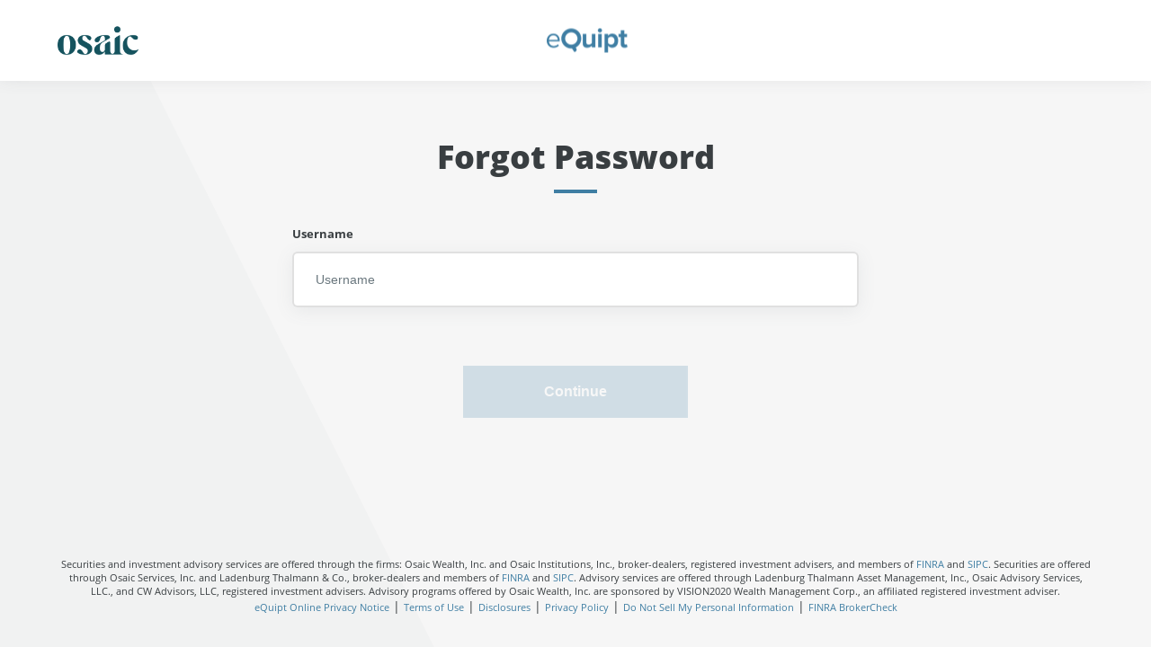

--- FILE ---
content_type: text/html; charset=utf-8
request_url: https://app.osaic.com/equipt/SecureAuth/ForgotPassword
body_size: 8796
content:
<!DOCTYPE html>

<html>
<head>
    <meta http-equiv="Content-Type" content="text/html; charset=windows-1252">
    <meta name="viewport" content="width=device-width, initial-scale=1.0">
    <script type="text/javascript" src="/ruxitagentjs_ICA2NVfqru_10189200420175514.js" data-dtconfig="rid=RID_-417847121|rpid=-1233510605|domain=osaic.com|reportUrl=/rb_bb141f68-8ab7-4dc6-9093-7fd1a0b23804|app=ea7c4b59f27d43eb|owasp=1|featureHash=ICA2NVfqru|vcv=2|rdnt=1|uxrgce=1|bp=3|cuc=sh8jk4rt|mel=100000|dpvc=1|ssv=4|lastModification=1765784053952|tp=500,50,0|srbbv=2|agentUri=/ruxitagentjs_ICA2NVfqru_10189200420175514.js"></script><link rel="icon" type="image/ico" href='/equipt/Content/images/eQuipt-favicon.png' />
    <link href="/equipt/Content/css/eq/eQIdPExtend.css?v=1.4" rel="stylesheet" />
    

    <link href="/equipt/Content/css/eq/eQIdP.css?v=1.2" rel="stylesheet" />

    <script src="/equipt/bundles/jquery?v=235DeCRyc2KKtm5-u-WowaGmWHU3ft44y448NxHpMf41"></script>

    <title>eQuipt Forgot Password</title>
    

</head>
<body>
    <div> </div>
    <div class="wrapper">
        <div id="app" class="container">
            <div class="top">
                <header class="background-white">
                    <div class="spf-logo"><img src="/equipt/Content/images/bd_logo_owi.png" alt="TenantLogo"></div>
                    <div class="equipt-logo"><a href="/equipt/" tabindex="-1"><img src="/equipt/Content/images/ec4e4b65.png" alt="eQuipt" /> </a></div>
                </header>
                <!-- BEGIN OTP Timer Section -->
                <!-- END OTP Timer Section -->
            </div>

            <script>
    var sitePrefix = '/equipt/'.replace(/\/+$/, "");
    var eQuipt_getUrl = (url) => {
        return sitePrefix + url;
    }

    $(function () {
        window.localStorage.setItem('sitePrefix', sitePrefix);
        console.log('added sitePrefix to localstorage with value:' + sitePrefix);
    });
</script>



<script src="/equipt/scripts/eq/secureAuthAboutYou.js?v=1.1"></script>
<script src="/equipt/scripts/eq/SecureAuthCoreFeature.js"></script>

<script src="/equipt/scripts/eq/eQuiptClientAlert.js"></script>

<div class="middle ">
    <div class="cell ">
        <div class="header-content">
            <h1 class="headline">Forgot Password</h1>
        </div>
<form action="/equipt/SecureAuth/ForgotPassword" class="form--simple" method="post"><input name="__RequestVerificationToken" type="hidden" value="7n8J_A-guh-TAHZXoEk_eGFGNtmy1UMqbLnu1nBgWfWTgUZ_EmVDMb-oZ_gEei_XjFWtxTZoZfTdPneaWr2-WnhY1PajWf9i4VpET8w1wzk1" />            <div class="form-wrapper clearfix">


                <input id="FingerPrint" name="FingerPrint" type="hidden" value="" />

                <div class="form-field  clearfix" style="clear: both">
                    <label for="Username">Username</label>
                    <div class="validating-input" style="cursor: pointer;">
                        <input data-eq-ctl-type="unique|username_sa" data-eq-val-required="Username is Required" id="Username" mask="" maxlength="50" name="UserName" placeholder="Username" required="required" style="text-align:left;" tabindex="1" type="" value="" />
                    </div>
                </div>
                <div>
                    <button id="btnContinue" class="btn btn--primary btn--disabled" disabled type="submit">Continue</button>
                </div>
            </div>
</form>    </div>
</div>
<script>
    $(function () {
        setTimeout(setFingerPrintViewModel(0), 500);
    });

    var setFingerPrintViewModel = function (i) {
        return function () {
            var fingerPrintViewModel = secureAuthCoreFeature.getFingerPrintViewModel();
            if (fingerPrintViewModel.FingerPrintInfo !== null && fingerPrintViewModel.ClientIpAddress !== null) {
                var model = {
                    ClientIpAddress: fingerPrintViewModel.ClientIpAddress,
                    FingerPrintInfo: fingerPrintViewModel.FingerPrintInfo
                };

                $('#FingerPrint').val(JSON.stringify(model));
                return;
            }
            setTimeout(setFingerPrintViewModel(++i), 500);
        }
    }
</script>
<script>
    $(document).ready(function () {
        eQuiptClientAlertFeature.display();
 });
</script>
<div class="whoops-modal whoops-modal-clientalert hidden">
    <div class="whoops-modal-mask">
        <div class="whoops-modal-wrapper">
            <div class="whoops-modal-container" style="padding:4vh 4vh;">
                <div class="header-content">
                    <img src="/equipt/Content/images/5765cc36.svg" class="headline-img" alt="image">
                </div>
                <div class="whoops-modal-body" style="word-break:break-word;margin:0">
                    <br />
                    <span class="" style="font-weight:bold;" id="eCPAlertHeading1"></span>
                    <br /><br />
                    <span id="eCPAlertMessage1"></span>
                    <br />
                    <br />
                    <span class="" style="font-weight:bold;" id="eCPAlertHeading2"></span>
                    <br /><br />
                    <span id="eCPAlertMessage2"></span>
                    <br />
                </div>
                <div class="whoops-modal-footer">
                    <button class="btn btn--primary" id="eCPAlertContinue" onclick="eQuiptClientAlertFeature.continue()" style="margin: 1.25rem auto 2rem auto;">Continue</button>
                </div>
            </div>
        </div>
    </div>
</div>


            <div class="bottom">
                <footer>
    <p>
        Securities and investment advisory services are offered through the firms: Osaic Wealth, Inc. and Osaic Institutions, Inc., broker-dealers, registered investment advisers, and members of <a href="#" onclick="javascript: window.open('https://www.finra.org');">FINRA</a> and <a href="#" onclick="javascript:window.open('https://www.sipc.org');">SIPC</a>. Securities are offered through Osaic Services, Inc. and Ladenburg Thalmann & Co., broker-dealers and members of <a href="#" onclick="javascript: window.open('https://www.finra.org');">FINRA</a> and <a href="#" onclick="javascript:window.open('https://www.sipc.org');">SIPC</a>. Advisory services are offered through Ladenburg Thalmann Asset Management, Inc., Osaic Advisory Services, LLC., and CW Advisors, LLC, registered investment advisers. Advisory programs offered by Osaic Wealth, Inc. are sponsored by VISION2020 Wealth Management Corp., an affiliated registered investment adviser.
    </p>
    <a href="#" onclick="javascript:openFooterPopup('https://osaic.com/disclosures/equipt-online-privacy-notice');return false;">eQuipt Online Privacy Notice</a> |
    <a href="#" onclick="javascript:window.open('/equipt/termsofuse/termsofuse-owi.pdf');return false;">Terms of Use</a>   |
    <a href="#" onclick="javascript:openFooterPopup('https://osaic.com/disclosures');return false;">Disclosures</a>   |
    <a href="#" onclick="javascript:window.open('https://osaic.com/disclosures/privacy-policy');return false;">Privacy Policy</a> |
    <a href="#" onclick="javascript:window.open('https://osaic.com/disclosures/do-not-sell-my-personal-information');return false;">Do Not Sell My Personal Information</a> |
    <a href="#" onclick="javascript:window.open('https://brokercheck.finra.org/');return false;">FINRA BrokerCheck</a>
</footer>

<div class="whoops-modal whoops-modal-footerpopup hidden">
    <div class="whoops-modal-mask">
        <div class="whoops-modal-wrapper">
            <div class="whoops-modal-container">
                <img src="/equipt/Content/images/a4e6fb82.svg" class="btn-close" alt="error">
                <div class="whoops-modal-body">
                    <iframe id="ifrFooterPopup" style="margin:0px;padding:0px" width="100%" height="498" seamless=""></iframe>
                </div>
            </div>
        </div>
    </div>
</div>

            </div>
        </div>
        <script>
            //logout caller
            function logout() {
                console.log('in logout');
                window.location.href = eQuipt_getUrl("/signout");
            }
        </script>
    </div>
    <script src="/equipt/bundles/ClientPortal?v=eUNmnQGrd_tHVwrcAiReRjrqqgKkJatbvAg-MWyxmyM1"></script>

    
<input id="ClientIPAddress" name="ClientIPAddress" type="hidden" value="" />

</script>
<script src="https://advisorgroup.identity.secureauth.com/SecureAuth3/assets/scripts/api/digitalFingerprint.js?ver=24.4.5.6"></script>


</body>
</html>

--- FILE ---
content_type: text/css
request_url: https://app.osaic.com/equipt/Content/css/eq/eQIdPExtend.css?v=1.4
body_size: 11349
content:
/*** IdP 1.2 ****/
/* Extra and Fixes */

.btn--disabled {
    opacity: .5;
}

.padding-fix {
    padding-top: 0px !important;
}


.mulsplit {
    width: 94%;
    display: flex;
    flex-direction: row;
    flex-wrap: wrap;
    padding-top: 2%;
    margin-left: 1%;
    /*border:1px solid;*/
}

    .mulsplit > span {
        width: 100%;
        text-align: left;
    }

    .mulsplit.trash {
        width: 5%;
    }

.nested-flex {
    display: flex;
}

header .equipt-logout-flex {
    top: 25%;
    display: flex;
    float: right;
    right: 3%;
    flex-wrap: nowrap;
    flex-direction: column;
    align-items: flex-end;
}

header .equipt-switch-new {
    max-width: 500px;
    /*max-width: 6.25rem;
    max-width: 8.25rem;*/
    margin-top: 5%;
    margin-right: 20px;
    right: 10%;
    /*left: 85%;*/
    /*left: 90%;*/
    position: relative;
}

/*hide the button for devices other than desktop screens*/
@media (max-width: 768px) {
    header .equipt-switch-new {
        display: none;
    }
}

header .equipt-logout {
    max-width: 500px;
    /*max-width: 6.25rem;
    max-width: 8.25rem;*/
    margin-top: 11%;
    margin-right: 20px;
    right: 10%;
    /*left: 85%;*/
    /*left: 90%;*/
    position: relative;
}


header .equipt-logout-auth {
    right: 35%;
    margin-top: 35%
}

header .equipt-logout-backtocp {
    margin-right: 20px;
}


.btn--backtocp:hover {
    background-color: #ffffff;
}

.btn--backtocp {
    color: #3f7ea3;
    background-color: #ffffff;
    border: 1px solid #3f7ea3;
    width: auto;
    /*line-height: normal;
    margin: 0px;
    padding: 10px;*/
    margin: 0px;
    padding: 0 10px;
    line-height: 28px;
    height: 28px;
    font-size: 11.9px;
    font-weight: 600;
}

header .equipt-logout-backtocp > button > img {
    transform: rotate(180deg);
}

@media (max-width: 750px) {
    header .equipt-logout > button {
        margin-top: 15px;
        margin-right: 5px;
        width: 40px;
        height: 30px;
    }

    header .equipt-logout.equipt-logout-backtocp {
        margin-right: 3%;
    }

    header .equipt-logout > button > span {
        display: none;
    }
}
/*
@media (max-width: 200px) {
    header.equipt-backtocp > button {
         width: 45px;
         height: 40px;
    }

    header.equipt-backtocp > button > span {
            display:none;
        }
}*/


@media (max-width:850px) {
    div#EMAIL.form-field-radio {
        margin-top: 60px;
    }

    div#SMS.form-field-radio {
        margin-top: 60px;
    }

    div#QUESTION.form-field-radio {
        margin-top: 60px;
    }
}

.btn-logout {
    /*margin: 0px;
    padding: 10px;
    line-height: normal;
   */
    margin: 0px !important;
    padding: 0 10px !important;
    line-height: 28px !important;
    height: 28px !important;
    font-size: 11.9px !important;
    font-weight: 600 !important;
}

.btn-logout-image {
    padding-bottom: 2px;
}

.btn-backtocp-image {
    padding-top: 3px;
}

.icon-Login-btn-loader {
    display: inline-block;
    -webkit-animation: rotation 2s infinite linear;
    animation: rotation 2s infinite linear;
}

@keyframes rotation {
    from {
        transform: rotate(0deg);
    }

    to {
        transform: rotate(359deg);
    }
}

@-webkit-keyframes rotation {
    from {
        -webkit-transform: rotate(0deg);
    }

    to {
        -webkit-transform: rotate(359deg);
    }
}

#terms[class~="invalid"] {
    border: 2px solid #3f7ea3 !important;
}

@media all and (-ms-high-contrast:none) {
    *::-ms-backdrop, #terms[class~="invalid"] {
        border-radius: 0px 0px 0px 0px !important;
        box-shadow: 0px 0px 2px 2px !important;
    }

    *::-ms-backdrop, #terms[class~="valid"] {
        border-radius: 0px 0px 0px 0px !important;
        box-shadow: 0px 0px 2px 2px !important;
    }
}


#terms {
    vertical-align: top;
}


.progress-bar .progress-step .progress-title::before {
    display: none !important;
}

.settings_card {
    /*width: 320px;*/
    margin: 30px 10px 15px 0px;
    padding: 10px;
    min-height: 110px;
    background-color: #ffffff;
    border-top: 3px solid #417493;
    box-shadow: 2px 2px 2px 2px lightgrey;
    text-align: left;
}

/*.card_full {
                    width:680px !important;
                }*/
.card_subtitle {
    padding-top: 10px;
    text-transform: none;
    font-size: x-large;
}


.div-animate {
    animation: animatezoom 0.3s;
}

@keyframes animatezoom {
    from {
        transform: scale(0);
    }

    to {
        transform: scale(1);
    }
}

@media (max-width: 600px) {
    .settings_card.split {
        width: 100% !important;
    }
}

.settings_card.split {
    width: 48%;
}

    .settings_card.split.secondsplit {
        margin-left: 0.5%;
    }

.settings_headline {
    font-size: large;
    font-weight: 700;
    color: #3f7ea3;
}

.settings_address {
    font-size: small;
}

.eq--tag {
    background-color: #3f7ea3;
    color: white;
    border-radius: 5px;
    padding: 2px;
    text-align: center;
    padding-left: 5px;
    font-size: smaller;
}

.btn--back {
    color: #3f7ea3;
    background-color: white;
    border: 1px solid #3f7ea3;
    width: auto;
    padding-left: 50px;
    padding-right: 50px;
    -webkit-font-smoothing: antialiased;
    font-family: 'open sans', sans-serif;
}

.btn--save {
    width: auto;
    padding-left: 50px;
    padding-right: 50px;
    -webkit-font-smoothing: antialiased;
    font-family: 'open sans', sans-serif;
}

.btn--back:hover {
    color: white;
}

.eq--grid {
    box-shadow: 0px 0px 2px 0.5px;
    border-top: 2px solid #3f7ea3;
}

.eq--grid-header {
    align-items: center;
    text-align: left;
    min-height: 45px;
    background: #eef1f6;
    background-color: White;
    display: flex;
    margin-left: 10px;
}

    .eq--grid-header > div {
        /* width: 200px !important;*/
        padding: 3px;
    }

.eq--grid-data {
    background-color: White;
    display: flex;
    text-align: left;
    align-items: center;
    min-height: 90px;
    padding-left: 10px;
    border-bottom: 1px solid lightgrey;
}

    .eq--grid-data > div {
        /* text-align: left;
    width: 200px !important;*/
        margin-top: 3px;
        padding: 3px;
    }

.form--eq--grid {
    max-width: 100% !important;
}


/*.eq--grid-column-name {
   width: 20% !important;
}*/

.eq--grid-column-accountnumber {
    width: 40% !important;
    /* word-break:break-word;*/
}

.eq--grid-subheadline {
    text-align: left;
    margin-bottom: 5px;
}

.eq--grid-column-address {
    width: 39% !important;
}

.eq--grid-column-tag {
    width: 28% !important;
    /* word-break:break-word;*/
    text-align: center;
}

.eq--grid-column-action {
    width: 8% !important;
    /* word-break:break-word;*/
    text-align: center;
}

.btn-close {
    cursor: pointer;
}

.netxinvestor input[type="radio"] {
    -webkit-appearance: radio;
    -moz-appearance: radio;
    appearance: radio;
}

[data-eq-ctl-type="unique|linkaccountnumber"] {
    text-transform: uppercase;
}


[data-eq-ctl-type="unique|accountnumber"] {
    text-transform: uppercase;
}

    [data-eq-ctl-type="unique|accountnumber"]::-webkit-input-placeholder {
        text-transform: none;
    }

    [data-eq-ctl-type="unique|accountnumber"]:-ms-input-placeholder { /* Internet Explorer 10+ */
        text-transform: none;
    }

    [data-eq-ctl-type="unique|accountnumber"]::placeholder { /* Recent browsers */
        text-transform: none;
    }

@media (max-width: 900px) {

    header .spf-logo > img {
        max-width: 60%;
        height: auto;
        display: block;
    }
}

header .spf-logo {
    max-width: 150px;
}

@media(max-width:900px) {
    #eSignatureframe {
        width: 350px;
        height: 400px;
    }
}

@media(min-width:768px) {
    #eSignatureframe {
        width: 100%;
        height: 800px;
    }
}

@media(max-width:420px) {
    #eSignatureframe {
        width: 100%;
        height: 500px;
    }
}

/*eSign Ack*/
.headline-esign {
    font-size: 2rem !important;
}

.sub-headline-esign {
    font-size: 1rem !important;
    font-weight: 700 !important;
}

.form-wrapper {
    padding: 46px 5%;
    padding: 2.875rem 5%;
    width: 100%;
}

.form-wrapper-esign {
    padding-top: 1.5rem !important;
    font-size: .93rem !important;
    padding-bottom: 1.5rem !important;
    text-align: left;
}

.form--simple-esign {
    max-width: 600px !important;
}

.terms-check-span-esign {
    display: inline-block;
    width: 58%;
    text-align: left;
    font-size: 0.75rem;
}

.form-wrapper-security {
    padding-top: 1.5rem !important;
    padding-bottom: 1.5rem !important;
    text-align: left;
}

.formpanel {
    max-width: 700px;
    margin: 0 auto;
}

@media (min-width: 1440px) {
    .formpanel {
        max-width: 730px;
        margin: 0 auto;
    }
}

@media (min-width: 1680px) {
    .formpanel {
        max-width: 750px;
        margin: 0 auto;
    }
}

@media (min-width: 1920px) {
    .formpanel {
        max-width: 770px;
        margin: 0 auto;
    }
}

.Verify-your-Account-Sub-Headline {
    max-width: 220px;
    margin: 0 auto;
}

@media (min-width: 320px) {
    .Verify-your-Account-Sub-Headline {
        max-width: 260px;
        margin: 0 auto;
    }
}

@media (min-width: 375px) {
    .Verify-your-Account-Sub-Headline {
        max-width: 315px;
        margin: 0 auto;
    }
}

@media (min-width: 400px) {
    .Verify-your-Account-Sub-Headline {
        max-width: 330px;
        margin: 0 auto;
    }
}

@media (min-width: 480px) {
    .Verify-your-Account-Sub-Headline {
        max-width: 420px;
        margin: 0 auto;
    }
}

@media (min-width: 540px) {
    .Verify-your-Account-Sub-Headline {
        max-width: 450px;
        margin: 0 auto;
    }
}

@media (min-width: 600px) {
    .Verify-your-Account-Sub-Headline {
        max-width: 540px;
        margin: 0 auto;
    }
}

@media (min-width: 768px) {
    .Verify-your-Account-Sub-Headline {
        max-width: 700px;
        margin: 0 auto;
    }
}

@media (min-width: 900px) {
    .Verify-your-Account-Sub-Headline {
        max-width: 830px;
        margin: 0 auto;
    }
}

@media (min-width: 1024px) {
    .Verify-your-Account-Sub-Headline {
        max-width: 915px;
        margin: 0 auto;
    }
}

@media (min-width: 1200px) {
    .Verify-your-Account-Sub-Headline {
        max-width: 915px;
        margin: 0 auto;
    }
}

@media (min-width: 1440px) {
    .Verify-your-Account-Sub-Headline {
        max-width: 915px;
        margin: 0 auto;
    }
}

@media (min-width: 1680px) {
    .Verify-your-Account-Sub-Headline {
        max-width: 915px;
        margin: 0 auto;
    }
}

@media (min-width: 1920px) {
    .Verify-your-Account-Sub-Headline {
        max-width: 920px;
        margin: 0 auto;
    }
}


--- FILE ---
content_type: text/css
request_url: https://app.osaic.com/equipt/Content/css/eq/eQIdP.css?v=1.2
body_size: 74122
content:
/* IdP Apr 12, Modified */
/* New assets downloaded */
/* Updated Asset locations */

/*! normalize.css v7.0.0 | MIT License | github.com/necolas/normalize.css */

/* Document
   ========================================================================== */

/**
 * 1. Correct the line height in all browsers.
 * 2. Prevent adjustments of font size after orientation changes in
 *    IE on Windows Phone and in iOS.
 */

html {
    line-height: 1.15; /* 1 */
    -ms-text-size-adjust: 100%; /* 2 */
    -webkit-text-size-adjust: 100%; /* 2 */
}

/* Sections
   ========================================================================== */

/**
 * Remove the margin in all browsers (opinionated).
 */

body {
    margin: 0;
}

/**
 * Add the correct display in IE 9-.
 */

article,
aside,
footer,
header,
nav,
section {
    display: block;
}

/**
 * Correct the font size and margin on `h1` elements within `section` and
 * `article` contexts in Chrome, Firefox, and Safari.
 */

h1 {
    font-size: 2em;
    margin: 0.67em 0;
}

/* Grouping content
   ========================================================================== */

/**
 * Add the correct display in IE 9-.
 * 1. Add the correct display in IE.
 */

figcaption,
figure,
main { /* 1 */
    display: block;
}

/**
 * Add the correct margin in IE 8.
 */

figure {
    margin: 1em 40px;
}

/**
 * 1. Add the correct box sizing in Firefox.
 * 2. Show the overflow in Edge and IE.
 */

hr {
    box-sizing: content-box; /* 1 */
    height: 0; /* 1 */
    overflow: visible; /* 2 */
}

/**
 * 1. Correct the inheritance and scaling of font size in all browsers.
 * 2. Correct the odd `em` font sizing in all browsers.
 */

pre {
    font-family: monospace; /* 1 */
    font-size: 1em; /* 2 */
}

/* Text-level semantics
   ========================================================================== */

/**
 * 1. Remove the gray background on active links in IE 10.
 * 2. Remove gaps in links underline in iOS 8+ and Safari 8+.
 */

a {
    background-color: transparent; /* 1 */
    -webkit-text-decoration-skip: objects; /* 2 */
}

/**
 * 1. Remove the bottom border in Chrome 57- and Firefox 39-.
 * 2. Add the correct text decoration in Chrome, Edge, IE, Opera, and Safari.
 */

abbr[title] {
    border-bottom: none; /* 1 */
    text-decoration: underline; /* 2 */
    text-decoration: underline dotted; /* 2 */
}

/**
 * Prevent the duplicate application of `bolder` by the next rule in Safari 6.
 */

b,
strong {
    font-weight: inherit;
}

/**
 * Add the correct font weight in Chrome, Edge, and Safari.
 */

b,
strong {
    font-weight: bolder;
}

/**
 * 1. Correct the inheritance and scaling of font size in all browsers.
 * 2. Correct the odd `em` font sizing in all browsers.
 */

code,
kbd,
samp {
    font-family: monospace; /* 1 */
    font-size: 1em; /* 2 */
}

/**
 * Add the correct font style in Android 4.3-.
 */

dfn {
    font-style: italic;
}

/**
 * Add the correct background and color in IE 9-.
 */

mark {
    background-color: #ff0;
    color: #000;
}

/**
 * Add the correct font size in all browsers.
 */

small {
    font-size: 80%;
}

/**
 * Prevent `sub` and `sup` elements from affecting the line height in
 * all browsers.
 */

sub,
sup {
    font-size: 75%;
    line-height: 0;
    position: relative;
    vertical-align: baseline;
}

sub {
    bottom: -0.25em;
}

sup {
    top: -0.5em;
}

/* Embedded content
   ========================================================================== */

/**
 * Add the correct display in IE 9-.
 */

audio,
video {
    display: inline-block;
}

    /**
 * Add the correct display in iOS 4-7.
 */

    audio:not([controls]) {
        display: none;
        height: 0;
    }

/**
 * Remove the border on images inside links in IE 10-.
 */

img {
    border-style: none;
}

/**
 * Hide the overflow in IE.
 */

svg:not(:root) {
    overflow: hidden;
}

/* Forms
   ========================================================================== */

/**
 * 1. Change the font styles in all browsers (opinionated).
 * 2. Remove the margin in Firefox and Safari.
 */

button,
input,
optgroup,
select,
textarea {
    font-family: sans-serif; /* 1 */
    font-size: 100%; /* 1 */
    line-height: 1.15; /* 1 */
    margin: 0; /* 2 */
}

/**
 * Show the overflow in IE.
 * 1. Show the overflow in Edge.
 */

button,
input { /* 1 */
    overflow: visible;
}

/**
 * Remove the inheritance of text transform in Edge, Firefox, and IE.
 * 1. Remove the inheritance of text transform in Firefox.
 */

button,
select { /* 1 */
    text-transform: none;
}

/**
 * 1. Prevent a WebKit bug where (2) destroys native `audio` and `video`
 *    controls in Android 4.
 * 2. Correct the inability to style clickable types in iOS and Safari.
 */

button,
html [type="button"], /* 1 */
[type="reset"],
[type="submit"] {
    -webkit-appearance: button; /* 2 */
}

    /**
 * Remove the inner border and padding in Firefox.
 */

    button::-moz-focus-inner,
    [type="button"]::-moz-focus-inner,
    [type="reset"]::-moz-focus-inner,
    [type="submit"]::-moz-focus-inner {
        border-style: none;
        padding: 0;
    }

    /**
 * Restore the focus styles unset by the previous rule.
 */

    button:-moz-focusring,
    [type="button"]:-moz-focusring,
    [type="reset"]:-moz-focusring,
    [type="submit"]:-moz-focusring {
        outline: 1px dotted ButtonText;
    }

/**
 * Correct the padding in Firefox.
 */

fieldset {
    padding: 0.35em 0.75em 0.625em;
}

/**
 * 1. Correct the text wrapping in Edge and IE.
 * 2. Correct the color inheritance from `fieldset` elements in IE.
 * 3. Remove the padding so developers are not caught out when they zero out
 *    `fieldset` elements in all browsers.
 */

legend {
    box-sizing: border-box; /* 1 */
    color: inherit; /* 2 */
    display: table; /* 1 */
    max-width: 100%; /* 1 */
    padding: 0; /* 3 */
    white-space: normal; /* 1 */
}

/**
 * 1. Add the correct display in IE 9-.
 * 2. Add the correct vertical alignment in Chrome, Firefox, and Opera.
 */

progress {
    display: inline-block; /* 1 */
    vertical-align: baseline; /* 2 */
}

/**
 * Remove the default vertical scrollbar in IE.
 */

textarea {
    overflow: auto;
}

/**
 * 1. Add the correct box sizing in IE 10-.
 * 2. Remove the padding in IE 10-.
 */

[type="checkbox"],
[type="radio"] {
    box-sizing: border-box; /* 1 */
    padding: 0; /* 2 */
}

/**
 * Correct the cursor style of increment and decrement buttons in Chrome.
 */

[type="number"]::-webkit-inner-spin-button,
[type="number"]::-webkit-outer-spin-button {
    height: auto;
}

/**
 * 1. Correct the odd appearance in Chrome and Safari.
 * 2. Correct the outline style in Safari.
 */

[type="search"] {
    -webkit-appearance: textfield; /* 1 */
    outline-offset: -2px; /* 2 */
}

    /**
 * Remove the inner padding and cancel buttons in Chrome and Safari on macOS.
 */

    [type="search"]::-webkit-search-cancel-button,
    [type="search"]::-webkit-search-decoration {
        -webkit-appearance: none;
    }

/**
 * 1. Correct the inability to style clickable types in iOS and Safari.
 * 2. Change font properties to `inherit` in Safari.
 */

::-webkit-file-upload-button {
    -webkit-appearance: button; /* 1 */
    font: inherit; /* 2 */
}

/* Interactive
   ========================================================================== */

/*
 * Add the correct display in IE 9-.
 * 1. Add the correct display in Edge, IE, and Firefox.
 */

details, /* 1 */
menu {
    display: block;
}

/*
 * Add the correct display in all browsers.
 */

summary {
    display: list-item;
}

/* Scripting
   ========================================================================== */

/**
 * Add the correct display in IE 9-.
 */

canvas {
    display: inline-block;
}

/**
 * Add the correct display in IE.
 */

template {
    display: none;
}

/* Hidden
   ========================================================================== */

/**
 * Add the correct display in IE 10-.
 */

[hidden] {
    display: none;
}

a {
    cursor: pointer;
    color: inherit;
    text-decoration: none;
}

*,
*:before,
*:after {
    -webkit-box-sizing: border-box;
    box-sizing: border-box;
}

img {
    max-width: 100%;
    height: auto;
}

input,
textarea,
button,
select {
    outline: none;
    -webkit-appearance: none;
    -moz-appearance: none;
    appearance: none;
    background: none;
    border: 1px solid;
    color: inherit;
}

    input:focus,
    textarea:focus,
    button:focus,
    select:focus {
        outline: none;
    }

h1,
h2,
h3,
h4,
h5,
h6,
blockquote {
    margin: 0;
}

* {
    -webkit-font-smoothing: antialiased;
    -moz-osx-font-smoothing: grayscale;
}

iframe {
    border: none;
}

table {
    border-collapse: collapse;
}

.clearfix:after {
    content: "";
    display: table;
    clear: both;
}

.wysiwyg ul,
.wysiwyg ol,
.wysiwyg p,
.wysiwyg h1,
.wysiwyg h2,
.wysiwyg h3,
.wysiwyg h4,
.wysiwyg h5,
.wysiwyg h6,
.wysiwyg blockquote {
    margin: 1em auto;
}

    .wysiwyg ul:first-child,
    .wysiwyg ol:first-child,
    .wysiwyg p:first-child,
    .wysiwyg h1:first-child,
    .wysiwyg h2:first-child,
    .wysiwyg h3:first-child,
    .wysiwyg h4:first-child,
    .wysiwyg h5:first-child,
    .wysiwyg h6:first-child,
    .wysiwyg blockquote:first-child {
        margin-top: 0;
    }

    .wysiwyg ul:last-child,
    .wysiwyg ol:last-child,
    .wysiwyg p:last-child,
    .wysiwyg h1:last-child,
    .wysiwyg h2:last-child,
    .wysiwyg h3:last-child,
    .wysiwyg h4:last-child,
    .wysiwyg h5:last-child,
    .wysiwyg h6:last-child,
    .wysiwyg blockquote:last-child {
        margin-bottom: 0;
    }

.wysiwyg b,
.wysiwyg strong {
    font-weight: 700;
}

.wysiwyg i,
.wysiwyg em {
    font-style: italic;
}

.wysiwyg ul {
    list-style-type: disc;
    list-style-position: outside;
    margin-left: 2.3em;
    padding-left: 0;
}

.wysiwyg ol {
    list-style-type: decimal;
    list-style-position: outside;
    margin-left: 2.3em;
    padding-left: 0;
}

    .wysiwyg ul ul,
    .wysiwyg ol ul {
        list-style-type: circle;
        list-style-position: outside;
        margin: 0 auto 0 2.3em;
    }

    .wysiwyg ol ol,
    .wysiwyg ul ol {
        list-style-type: decimal;
        list-style-position: outside;
        margin: 0 auto 0 2.3em;
    }

.wysiwyg blockquote {
    margin-left: 2.3em;
    margin-right: 2.3em;
    display: block;
}

.wysiwyg img {
    height: auto;
}

.wysiwyg a {
    text-decoration: underline;
}

.text-left {
    text-align: left;
}

.text-right {
    text-align: right;
}

.text-center {
    text-align: center;
}

audio,
canvas,
iframe,
img,
svg,
video {
    vertical-align: middle;
}

textarea {
    resize: vertical;
}

body {
    line-height: 1;
}

:root {
    font-size: 90%;
}

@media (max-width: 699px) {
    :root {
        font-size: 88.33333333333333%;
    }
}

@media (max-width: 660px) {
    :root {
        font-size: 86.66666666666667%;
    }
}

@media (max-width: 620px) {
    :root {
        font-size: 85%;
    }
}

@media (max-width: 580px) {
    :root {
        font-size: 83.33333333333333%;
    }
}

@media (max-width: 540px) {
    :root {
        font-size: 81.66666666666667%;
    }
}

@media (max-width: 500px) {
    :root {
        font-size: 80%;
    }
}

@media (max-width: 420px) {
    :root {
        font-size: 70%;
    }
}

@media (max-width: 380px) {
    :root {
        font-size: 63%;
    }
}

[v-cloak] {
    display: none;
}

.wrapper {
    overflow-x: hidden;
}

.container {
    display: table;
    height: 100vh;
    width: 100vw;
}

    .container .top,
    .container .middle,
    .container .bottom {
        display: table-row;
    }

    .container .middle {
        height: 100%;
    }

        .container .middle .cell {
            padding: 30px 30px;
            padding: 1.875rem 10px;
            padding: 1.875rem 0.625rem;
            display: table-cell;
            height: 100%;
            vertical-align: middle;
        }

@media (max-width: 500px) {
    .container .middle .cell {
        padding: 20px 20px;
        padding: 1.25rem 10px;
        padding: 1.25rem 0.625rem;
    }
}

body {
    background: #f6f6f6;
    color: #393e41;
    position: relative;
    margin: 0;
    overflow-x: hidden;
    line-height: normal;
    text-align: center;
    font-family: 'Open Sans', sans-serif;
}

    body:before {
        background: no-repeat url(../../images/e921f469.svg);
        position: absolute;
        bottom: 0;
        background-size: cover;
        left: -40%;
        right: 0;
        content: "";
        height: 100%;
        z-index: -2;
    }

@media (max-width: 768px) {
    body:before {
        left: -60%;
    }
}

.hidden {
    visibility: hidden;
}

.center,
.form--tiles .form-wrapper .form-field-radio .radio-tile label {
    margin: 0 auto;
    text-align: center;
}

.index {
    margin: 0 auto;
    text-align: center;
    padding: 0;
}

    .index li {
        margin: 1% auto;
        list-style: none;
    }

.center-wrapper {
    position: absolute;
    top: 50%;
    left: 50%;
    -webkit-transform: translate(-50%, -50%);
    -ms-transform: translate(-50%, -50%);
    transform: translate(-50%, -50%);
    width: 100%;
}

h1 {
    font-weight: 800;
    font-size: 2.5rem;
    color: #393e41;
}

ul li {
    list-style: none;
}

input {
    cursor: inherit;
    font-family: 'OpenSans', sans-serif !important;
}

    input::ms-reveal {
        display: none;
    }

    input::-ms-clear {
        display: none;
    }

a {
    color: #3f7ea3;
    text-decoration: none;
}

    a.underline {
        text-decoration: underline;
    }

:focus {
    outline: none;
}

p {
    margin: 0;
    padding: 0;
}

.clearfix:after {
    content: "";
    display: table;
    clear: both;
}

@font-face {
    font-family: 'Open Sans';
    src: url(../../fonts/d7d5d458.ttf) format('truetype');
    font-weight: 400;
}

@font-face {
    font-family: 'Open Sans';
    src: url(../../fonts/e1c83f94.ttf) format('truetype');
    font-weight: 600;
}

@font-face {
    font-family: 'Open Sans';
    src: url(../../fonts/49f89e34.ttf) format('truetype');
    font-weight: 800;
}

@font-face {
    font-family: 'Open Sans';
    src: url(../../fonts/f5331cb6.ttf) format('truetype');
    font-weight: 700;
}

@font-face {
    font-family: 'icomoon';
    src: url(../../fonts/81a79e75.ttf) format("truetype"),url(../../fonts/49aeda44.woff) format("woff"),url(../../images/13a636ee.svg) format("svg");
    font-weight: normal;
    font-style: normal;
    text-decoration: none;
}

[class^="icon-"],
[class*=" icon-"] {
    font-family: 'icomoon' !important;
    speak: none;
    font-style: normal;
    font-weight: normal;
    font-variant: normal;
    text-transform: none;
    line-height: 1;
    /* Better Font Rendering =========== */
    -webkit-font-smoothing: antialiased;
    -moz-osx-font-smoothing: grayscale;
}

.icon-Info-Active .path1:before {
    content: "\E916";
    color: #3f7ea3;
}

.icon-Info-Active .path2:before {
    content: "\E917";
    margin-left: -1em;
    color: #fff;
}

.icon-security-question:before {
    content: "\E918";
}

.icon-email-passcode:before {
    content: "\E919";
}

.icon-phone:before {
    content: "\E90B";
}

.icon-passcode-phone:before {
    content: "\E90C";
}

.icon-email:before {
    content: "\E90E";
}

.icon-sheild:before {
    content: "\E910";
}

.icon-trophy:before {
    content: "\E911";
}

.icon-eye:before {
    content: "\E912";
}

.icon-let-convert-circle .path1:before {
    content: "\E907";
    color: #000;
}

.icon-let-convert-circle .path2:before {
    content: "\E908";
    margin-left: -1em;
    color: #fff;
}

.icon-let-convert-circle .path3:before {
    content: "\E909";
    margin-left: -1em;
    color: #3f7ea3;
}

.icon-enroll-yes:before {
    content: "\E90A";
}

.icon-password-email:before {
    content: icon-password-email;
}

.icon-right-arrow:before {
    content: "\E915";
}

.icon-secruity-questions-icon:before {
    content: icon-secruity-questions-icon;
}

.icon-check:before {
    content: "\E902";
}

.icon-android-arrow-forward:before {
    content: "\E901";
}

.icon-android-checkmark-circle:before {
    content: "\E904";
}

.icon-arrow-down-b:before {
    content: "\E90D";
}

.icon-eQuipt-Logo:before {
    content: "\E90F";
}

.icon-Info-Default:before {
    content: "\E905";
}

.icon-Login-btn-loader:before {
    content: "\E906";
}

.icon-Profile-No_2:before {
    content: "\E900";
}

.icon-Carrot-Up:before {
    content: "\E903";
}

@media (max-width: 500px) {
    .main {
        padding: 0 5%;
    }
}

header {
    height: 100px;
    height: 6.25rem;
    text-align: center;
    position: relative;
}

    header.background-white {
        background: #fff;
        -webkit-box-shadow: 0 -5px 20px 0 rgba(77,77,96,0.15);
        box-shadow: 0 -5px 20px 0 rgba(77,77,96,0.15);
    }

    header .equipt-logo,
    header .spf-logo {
        max-width: 100px;
        max-width: 6.25rem;
        top: 50%;
        position: absolute;
    }

    header .spf-logo {
        left: 5%;
        -webkit-transform: translateY(-50%);
        -ms-transform: translateY(-50%);
        transform: translateY(-50%);
    }

    header .equipt-logo {
        left: 50%;
        margin-left: 1%;
        -webkit-transform: translate(-50%, -50%);
        -ms-transform: translate(-50%, -50%);
        transform: translate(-50%, -50%);
    }

.header-content .headline {
    font-size: 40px;
    font-weight: 800;
    font-size: 2.5rem;
    color: #393e41;
    padding: 12px 0;
    text-align: center;
    margin: 0;
    position: relative;
}

    .header-content .headline:after {
        content: "";
        background: #3f7ea3;
        height: 4px;
        z-index: 6;
        position: absolute;
        top: 100%;
        left: 50%;
        -webkit-transform: translateX(-50%);
        -ms-transform: translateX(-50%);
        transform: translateX(-50%);
        width: 48px;
    }

.header-content .sub-headline {
    font-size: 20px;
    font-weight: 400;
    font-size: 1.25rem;
    color: #393e41;
    padding-top: 29px;
    margin: 0 auto;
    text-align: center;
}

.header-content .span {
    font-size: 28px;
    font-size: 1.75rem;
    padding-top: 20px;
}

.header-content.hidden {
    display: none;
}

footer {
    text-align: center;
    margin: 36px auto;
    padding: 0 5%;
}

    footer p,
    footer a {
        font-size: 12px;
        font-weight: 400;
        font-size: 0.75rem;
    }

button {
    padding: 0;
}

button,
.btn {
    display: inline-block;
    cursor: pointer;
    outline: none;
    -webkit-user-select: none;
    -moz-user-select: none;
    -ms-user-select: none;
    user-select: none;
    -webkit-tap-highlight-color: rgba(0,0,0,0);
    -ms-touch-action: manipulation;
    touch-action: manipulation;
    position: relative;
    max-width: 250px;
    width: 100%;
    font-size: 18px;
    font-weight: 700;
    font-size: 1.125rem;
    color: #fff;
    height: 64px;
    height: 4rem;
    line-height: 64px;
    line-height: 4rem;
    margin: 2.25rem auto 2rem auto;
    border: none;
    -webkit-transition: all 0.2s ease-in-out;
    transition: all 0.2s ease-in-out;
}

button--primary,
.btn--primary {
    background-color: #3f7ea3;
}

button.no-top,
.btn.no-top {
    margin-top: 0;
}

button.no-bottom,
.btn.no-bottom {
    margin-bottom: 0;
}

button:hover,
.btn:hover {
    background: #6a777e;
    -webkit-box-shadow: 0 4px 20px 0 rgba(106,119,126,0.1);
    box-shadow: 0 4px 20px 0 rgba(106,119,126,0.1);
}

button:active,
.btn:active {
    opacity: 0.8;
    -webkit-transition: opacity 0.2s ease-in-out;
    transition: opacity 0.2s ease-in-out;
}

button:disabled,
.btn:disabled {
    opacity: 0.2;
}

    button:disabled:hover,
    .btn:disabled:hover {
        opacity: 0.2;
        cursor: not-allowed;
    }

a:hover {
    opacity: 0.7;
    -webkit-transition: opacity 0.2s ease-in-out;
    /*transition: opacity 0.2s ease-in-out; //commented due to login box auto-resizes when mouseover links on login page. Below line fixed it.*/
}

.btnloader {
    color: #3f7ea3;
}

    .btnloader:after {
        font-size: 40px;
        font-family: 'icomoon' !important;
        speak: none;
        font-style: normal;
        font-weight: normal;
        font-variant: normal;
        text-transform: none;
        line-height: 1;
        font-size: 2.5rem;
        color: #fff;
        content: "\E906";
        -webkit-animation: rotate 1.4s linear infinite;
        animation: rotate 1.4s linear infinite;
        display: block;
    }

.right-arrow {
    font-weight: 600;
}

    .right-arrow:after {
        content: "\E915";
        font-family: 'icomoon' !important;
        speak: none;
        font-style: normal;
        font-weight: normal;
        font-variant: normal;
        text-transform: none;
        line-height: 1;
        color: #3f7ea3;
    }

.circle-background {
    background-color: #fff;
    border-radius: 100%;
    height: 178px;
    height: 11.125rem;
    width: 178px;
    width: 11.125rem;
    margin: 0 auto;
    margin-bottom: 30px;
    margin-bottom: 1.875rem;
    display: block;
    position: relative;
    -webkit-box-shadow: 2px 6px 50px 0 rgba(86,96,101,0.15);
    box-shadow: 2px 6px 50px 0 rgba(86,96,101,0.15);
}

    .circle-background img {
        position: absolute;
        top: 50%;
        left: 50%;
        -webkit-transform: translate(-50%, -50%);
        -ms-transform: translate(-50%, -50%);
        transform: translate(-50%, -50%);
        height: 90px;
        height: 5.625rem;
        width: 90px;
        width: 5.625rem;
    }

.general-form-error {
    background-color: #ff5151;
    font-size: 16px;
    font-weight: 400;
    font-size: 1rem;
    color: #fff;
    border-radius: 6px;
    padding: 2% 5%;
    margin-bottom: 36px;
    margin-bottom: 2.25rem;
    -webkit-box-shadow: 8px 9px 45px 0 rgba(25,25,38,0.3);
    box-shadow: 8px 9px 45px 0 rgba(25,25,38,0.3);
    -webkit-transition: background-color 300ms ease-in-out;
    transition: background-color 300ms ease-in-out;
}

    .general-form-error:hover {
        background-color: #f00;
    }

.loader {
    max-width: 100px;
    max-height: 100px;
    margin: 0 auto;
    margin-bottom: 20px;
}

    .loader:after {
        font-size: 50px;
        font-family: 'icomoon' !important;
        speak: none;
        font-style: normal;
        font-weight: normal;
        font-variant: normal;
        text-transform: none;
        line-height: 1;
        font-size: 3.125rem;
        color: #3f7ea3;
        content: "\E906";
        -webkit-animation: rotate 1.4s linear infinite;
        animation: rotate 1.4s linear infinite;
        display: block;
    }

.loader-block {
    margin-top: 74px;
    margin-top: 4.625rem;
}

    .loader-block p {
        font-size: 20px;
        font-weight: 400;
        font-size: 1.25rem;
        color: #393e41;
    }

.loader-block--larger .loader {
    margin-bottom: 48px;
}

    .loader-block--larger .loader:after {
        font-size: 70px;
        font-size: 4.375rem;
    }

.loader-block--larger p {
    font-size: 28px;
    font-size: 1.75rem;
}

@-webkit-keyframes rotate {
    to {
        -webkit-transform: rotate(360deg);
        transform: rotate(360deg);
    }
}

@keyframes rotate {
    to {
        -webkit-transform: rotate(360deg);
        transform: rotate(360deg);
    }
}

.fade-enter-active,
.fade-leave-active {
    -webkit-transition: opacity 0.3s ease-in-out;
    transition: opacity 0.3s ease-in-out;
}

.fade-enter,
.fade-leave-to {
    opacity: 0;
}

.slide-in-right-enter-active,
.slide-in-right-leave-active {
    -webkit-transition: opacity 1s cubic-bezier(0.165, 0.84, 0.44, 1), -webkit-transform 1s cubic-bezier(0.165, 0.84, 0.44, 1);
    transition: opacity 1s cubic-bezier(0.165, 0.84, 0.44, 1), -webkit-transform 1s cubic-bezier(0.165, 0.84, 0.44, 1);
    transition: transform 1s cubic-bezier(0.165, 0.84, 0.44, 1), opacity 1s cubic-bezier(0.165, 0.84, 0.44, 1);
    transition: transform 1s cubic-bezier(0.165, 0.84, 0.44, 1), opacity 1s cubic-bezier(0.165, 0.84, 0.44, 1), -webkit-transform 1s cubic-bezier(0.165, 0.84, 0.44, 1);
}

.slide-in-right-enter,
.slide-in-right-leave-to,
.slide-in-right-leave-active {
    -webkit-transform: translateX(100%);
    -ms-transform: translateX(100%);
    transform: translateX(100%);
    opacity: 0;
}

.slide-in-down-enter-active,
.slide-in-down-leave-active {
    -webkit-transition: opacity 1s cubic-bezier(0.165, 0.84, 0.44, 1), -webkit-transform 1s cubic-bezier(0.165, 0.84, 0.44, 1);
    transition: opacity 1s cubic-bezier(0.165, 0.84, 0.44, 1), -webkit-transform 1s cubic-bezier(0.165, 0.84, 0.44, 1);
    transition: transform 1s cubic-bezier(0.165, 0.84, 0.44, 1), opacity 1s cubic-bezier(0.165, 0.84, 0.44, 1);
    transition: transform 1s cubic-bezier(0.165, 0.84, 0.44, 1), opacity 1s cubic-bezier(0.165, 0.84, 0.44, 1), -webkit-transform 1s cubic-bezier(0.165, 0.84, 0.44, 1);
}

.slide-in-down-enter,
.slide-in-down-leave-to,
.slide-in-down-leave-active {
    -webkit-transform: translateY(-100%);
    -ms-transform: translateY(-100%);
    transform: translateY(-100%);
    opacity: 0;
}

.fade-in-up-enter-active,
.fade-in-up-leave-active {
    -webkit-transition: opacity 1s cubic-bezier(0.165, 0.84, 0.44, 1), -webkit-transform 1s cubic-bezier(0.165, 0.84, 0.44, 1);
    transition: opacity 1s cubic-bezier(0.165, 0.84, 0.44, 1), -webkit-transform 1s cubic-bezier(0.165, 0.84, 0.44, 1);
    transition: opacity 1s cubic-bezier(0.165, 0.84, 0.44, 1), transform 1s cubic-bezier(0.165, 0.84, 0.44, 1);
    transition: opacity 1s cubic-bezier(0.165, 0.84, 0.44, 1), transform 1s cubic-bezier(0.165, 0.84, 0.44, 1), -webkit-transform 1s cubic-bezier(0.165, 0.84, 0.44, 1);
}

.fade-in-up-enter,
.fade-in-up-leave-to,
.fade-in-up-leave-active {
    -webkit-transform: translateY(150px);
    -ms-transform: translateY(150px);
    transform: translateY(150px);
    opacity: 0;
}

.fade-in-down-enter-active,
.fade-in-down-leave-active {
    -webkit-transition: opacity 1s cubic-bezier(0.165, 0.84, 0.44, 1), -webkit-transform 1s cubic-bezier(0.165, 0.84, 0.44, 1);
    transition: opacity 1s cubic-bezier(0.165, 0.84, 0.44, 1), -webkit-transform 1s cubic-bezier(0.165, 0.84, 0.44, 1);
    transition: opacity 1s cubic-bezier(0.165, 0.84, 0.44, 1), transform 1s cubic-bezier(0.165, 0.84, 0.44, 1);
    transition: opacity 1s cubic-bezier(0.165, 0.84, 0.44, 1), transform 1s cubic-bezier(0.165, 0.84, 0.44, 1), -webkit-transform 1s cubic-bezier(0.165, 0.84, 0.44, 1);
}

.fade-in-down-enter,
.fade-in-down-leave-to,
.fade-in-down-leave-active {
    -webkit-transform: translateY(150px);
    -ms-transform: translateY(150px);
    transform: translateY(150px);
    opacity: 0;
}

.fade-out-enter-active,
.fade-out-leave-active {
    -webkit-transition: opacity 1s cubic-bezier(0.165, 0.84, 0.44, 1), -webkit-transform 1s cubic-bezier(0.165, 0.84, 0.44, 1);
    transition: opacity 1s cubic-bezier(0.165, 0.84, 0.44, 1), -webkit-transform 1s cubic-bezier(0.165, 0.84, 0.44, 1);
    transition: opacity 1s cubic-bezier(0.165, 0.84, 0.44, 1), transform 1s cubic-bezier(0.165, 0.84, 0.44, 1);
    transition: opacity 1s cubic-bezier(0.165, 0.84, 0.44, 1), transform 1s cubic-bezier(0.165, 0.84, 0.44, 1), -webkit-transform 1s cubic-bezier(0.165, 0.84, 0.44, 1);
}

.fade-out-enter,
.fade-out-leave-to,
.-leave-active {
    opacity: 0;
}

.login-page {
    background-color: #f6f6f6;
    width: 100%;
    display: -webkit-box;
    display: -ms-flexbox;
    display: flex;
}

    .login-page .container {
        width: 40%;
    }

    .login-page .side-marquee {
        width: 60%;
        position: relative;
    }

@media (max-width: 768px) {
    .login-page .container,
    .login-page .side-marquee {
        width: 50%;
    }
}

@media (min-width: 320px) and (max-width:1024px) {
    .login-slider .slide {
        background-position: center left !important;
        background-image: url(../../images/eQuiptLogin895.png) !important;
    }

    .login-slider .content {
        display: none !important;
    }
}

@media (min-width: 769px) and (max-width:1024px) {

    .login-slider .slide-raa {
        background-image: url(../../images/eQuiptLoginOsaic895.svg) !important;
    }
}

@media (max-width: 768px) {
    .login-page:has(.slide-raa) .container {
        width: 100%;
    }
    .login-page:has(.slide-raa) .side-marquee {
        display: none;
    }
}
@media (max-width: 500px) {
    .login-page .container {
        width: 100%;
    }

    .login-page .side-marquee {
        display: none;
    }
}

.login-page .middle .cell {
    padding: 0 5%;
}

@media (max-width: 500px) {
    .login-page .middle .cell {
        padding: 0;
    }
}

.login-page header {
    background-color: transparent;
    -webkit-box-shadow: none;
    box-shadow: none;
    max-width: 65%;
    margin: 0 auto;
}

    .login-page header .spf-logo,
    .login-page header .equipt-logo {
        left: auto;
    }

    .login-page header .equipt-logo {
        right: 0;
        -webkit-transform: translate(0%, -50%);
        -ms-transform: translate(0%, -50%);
        transform: translate(0%, -50%);
    }

.login-page .header-content .headline {
    font-size: 32px;
    font-size: 2rem;
    padding-bottom: 15px;
}

.login-page footer {
    margin-bottom: 20px;
    margin-bottom: 1.25rem;
    margin-top: 0;
}

.login-page .bottom-copy p {
    font-size: 15px;
    font-size: 0.9375rem;
}

    .login-page .bottom-copy p a {
        font-weight: 600;
    }

.login-page .bottom-copy .more-info-tool-tip {
    margin: 23px 0;
}

    .login-page .bottom-copy .more-info-tool-tip a {
        font-size: 14px;
        font-size: 0.875rem;
    }

.center-content .tiles--convert {
    padding: 45px 0;
    padding: 2.8125rem 0;
}

    .center-content .tiles--convert .tile {
        position: relative;
        height: 200px;
        height: 12.5rem;
        width: 240px;
        width: 15rem;
        margin: 1%;
    }

    .center-content .tiles--convert .tile__img {
        margin: 0 auto;
        width: 100%;
        height: 100%;
        max-width: 400px;
    }

@media (max-width: 500px) {
    .center-content .tiles--convert .tile img {
        width: 80%;
    }
}

.center-content .tiles--convert .icon-right-arrow {
    margin: 0 30px;
    font-size: 30px;
    font-family: 'icomoon' !important;
    speak: none;
    font-style: normal;
    font-weight: normal;
    font-variant: normal;
    text-transform: none;
    line-height: 1;
    font-size: 1.875rem;
    color: #3f7ea3;
}

@media (max-width: 500px) {
    .center-content .tiles--convert .icon-right-arrow {
        margin: 0;
        font-size: 20px;
        font-size: 1.25rem;
    }
}

#enroll .radio-tile-label {
    font-size: 24px;
    font-size: 1.5rem;
}

.form--tiles {
    width: 80vw;
}

    .form--tiles .form-wrapper {
        padding: 36px 0;
        padding: 2.25rem 0;
        -webkit-box-orient: horizontal;
        -webkit-box-direction: normal;
        -ms-flex-flow: row wrap;
        flex-flow: row wrap;
        display: -webkit-box;
        display: -ms-flexbox;
        display: flex;
        -webkit-box-pack: center;
        -ms-flex-pack: center;
        justify-content: center;
    }

        .form--tiles .form-wrapper .form-bottom-bopy {
            text-align: center;
        }

        .form--tiles .form-wrapper .form-field-radio {
            position: relative;
            height: 200px;
            height: 12.5rem;
            width: 240px;
            width: 15rem;
            margin: 5px;
        }

@media (min-width: 768px) {
    .form--tiles .form-wrapper .form-field-radio {
        position: relative;
    }

        .form--tiles .form-wrapper .form-field-radio:after {
            content: "";
            background: #393e41;
            height: 80px;
            z-index: 6;
            position: absolute;
            border-top: 1;
            border-left: 1px solid #393e41;
            right: 0;
            top: 50%;
            -webkit-transform: translate(0%, -50%);
            -ms-transform: translate(0%, -50%);
            transform: translate(0%, -50%);
            height: 80px;
        }

        .form--tiles .form-wrapper .form-field-radio:after {
            opacity: 0.2;
            right: -5%;
        }

        .form--tiles .form-wrapper .form-field-radio:last-child:after {
            visibility: hidden;
        }
}

.form--tiles .form-wrapper .form-field-radio .radio-tile {
    width: 100%;
    height: 100%;
}

    .form--tiles .form-wrapper .form-field-radio .radio-tile .tile-icon {
        font-size: 64px;
        font-family: 'icomoon' !important;
        speak: none;
        font-style: normal;
        font-weight: normal;
        font-variant: normal;
        text-transform: none;
        line-height: 1;
        font-size: 4rem;
        color: #3f7ea3;
        margin-bottom: 14px;
    }

    .form--tiles .form-wrapper .form-field-radio .radio-tile label {
        font-size: 18px;
        font-weight: 700;
        font-size: 1.125rem;
        color: #393e41;
        line-height: 1.33;
        letter-spacing: 0.3px;
    }

.form--tiles .form-wrapper .form-field-radio input.radio-button {
    opacity: 0;
    position: absolute;
    top: 0;
    z-index: 1;
    left: 0;
    height: 100%;
    width: 100%;
    margin: 0;
    cursor: pointer;
}

.form--tiles .cta.more-info-tool-tip {
    margin-top: 23px;
    display: block;
    width: 100%;
}

.roll-over .form-field-radio {
    -webkit-box-shadow: 2px 6px 50px 0 rgba(86,96,101,0.15);
    box-shadow: 2px 6px 50px 0 rgba(86,96,101,0.15);
    background: #fff;
}

    .roll-over .form-field-radio .radio-title {
        -webkit-transition: -webkit-transform 300ms ease;
        transition: -webkit-transform 300ms ease;
        transition: transform 300ms ease;
        transition: transform 300ms ease, -webkit-transform 300ms ease;
    }

    .roll-over .form-field-radio:hover {
        -webkit-transition: -webkit-box-shadow 0.2s;
        transition: -webkit-box-shadow 0.2s;
        transition: box-shadow 0.2s;
        transition: box-shadow 0.2s, -webkit-box-shadow 0.2s;
        -webkit-box-shadow: 0 60px 60px 0 rgba(86,96,101,0.3);
        box-shadow: 0 60px 60px 0 rgba(86,96,101,0.3);
    }

    .roll-over .form-field-radio:after {
        border-left: none !important;
    }

.roll-over input.radio-button:checked + .radio-tile {
    -webkit-transition: background 0.2s ease-in-out;
    transition: background 0.2s ease-in-out;
    background-color: #3f7ea3;
    color: #fff;
}

    .roll-over input.radio-button:checked + .radio-tile .tile-icon,
    .roll-over input.radio-button:checked + .radio-tile .radio-tile-label {
        color: #fff;
    }

form {
    max-width: 700px;
    margin: 0 auto;
}

    form .form-wrapper {
        padding: 46px 5%;
        padding: 2.875rem 5%;
        width: 100%;
    }

.form-field {
    width: 100%;
    padding-bottom: 36px;
    padding-bottom: 2.25rem;
}

    .form-field.split {
        width: 45%;
        float: left;
    }

@media (max-width: 500px) {
    .form-field.split {
        width: 100%;
    }
}

.left-space {
    margin-left: 10%;
}

@media (max-width: 500px) {
    .left-space {
        margin-left: 0;
    }
}

label {
    text-align: left;
    font-size: 14px;
    font-weight: 700;
    font-size: 0.875rem;
    color: #393e41;
    display: block;
    margin-bottom: 12px;
    margin-bottom: 0.75rem;
    position: relative;
}

    label a {
        position: absolute;
        right: 0;
        font-weight: 400;
    }

@media (max-width: 500px) {
    label.hidden {
        display: none;
    }
}

.label {
    text-align: left;
    font-size: 14px;
    font-weight: 600;
    font-size: 0.875rem;
    color: #393e41;
    display: block;
    margin-bottom: 12px;
    position: relative;
}

    .label label {
        display: inline-block;
        margin-bottom: 0;
    }

    .label span {
        position: absolute;
        right: 0;
        padding: 0;
    }

input,
select {
    width: 100%;
    height: 62px;
    font-size: 16px;
    font-weight: 700;
    font-size: 1rem;
    color: #393e41;
    border: solid rgba(0,0,0,0.122) 2px;
    background-color: #fff;
    -webkit-box-shadow: 0 4px 20px 0 rgba(106,119,126,0.1);
    box-shadow: 0 4px 20px 0 rgba(106,119,126,0.1);
    -webkit-transition: border 200ms, -webkit-box-shadow 0.2s;
    transition: border 200ms, -webkit-box-shadow 0.2s;
    transition: border 200ms, box-shadow 0.2s;
    transition: border 200ms, box-shadow 0.2s, -webkit-box-shadow 0.2s;
}

    /* Below CSS is added to fix input field text color in IOS Safari browser (Bug Id- 140366)*/
    input:disabled {
        -webkit-text-fill-color: #393e41; /* Override iOS / Android font color change */
        -webkit-opacity: 1; /* Override iOS opacity change affecting text & background color */
    }
    input:hover,
    select:hover {
        border: solid 2px #3ba6ef;
    }

    input:active,
    select:active {
        opacity: 1;
    }

    input:focus,
    select:focus {
        opacity: 1;
        outline: none;
        -webkit-box-shadow: 4px 20px 35px 0 rgba(21,145,252,0.16);
        box-shadow: 4px 20px 35px 0 rgba(21,145,252,0.16);
        background-color: #fff;
    }

.form--simple .form-wrapper .form-field:last-child {
    padding-bottom: 0;
}

.form--simple .form-wrapper input:-ms-input-placeholder {
    font-size: 16px;
    font-weight: 400;
    font-size: 1rem;
    color: #6a777e;
}

.form--simple .form-wrapper input::-webkit-input-placeholder {
    font-size: 16px;
    font-weight: 400;
    font-size: 1rem;
    color: #6a777e;
}

.form--simple .form-wrapper input::-ms-input-placeholder {
    font-size: 16px;
    font-weight: 400;
    font-size: 1rem;
    color: #6a777e;
}

.form--simple .form-wrapper input::placeholder {
    font-size: 16px;
    font-weight: 400;
    font-size: 1rem;
    color: #6a777e;
}

.form--simple .form-wrapper input::-ms-clear,
.form--simple .form-wrapper input::-ms-reveal {
    display: none;
}

.form--simple .form-wrapper input {
    border-radius: 6px;
    background-color: #fff;
    text-align: left;
    padding-left: 24px;
}

    .form--simple .form-wrapper input:focus {
        border-color: #3ba6ef;
        -webkit-box-shadow: 4px 20px 35px 0 rgba(21,145,252,0.16);
        box-shadow: 4px 20px 35px 0 rgba(21,145,252,0.16);
    }

.form--passcode {
    width: 90vw;
    padding-top: 90px;
    padding-top: 5.625rem;
}

    .form--passcode label {
        font-size: 20px;
        font-size: 1.25rem;
        text-align: center;
        margin-bottom: 24px;
        margin-bottom: 1.5rem;
    }

.terms-services {
    width: 100%;
    margin: 0 auto;
    clear: both;
    padding-bottom: 1%;
    text-align: center;
}

    .terms-services p {
        margin: 0;
        padding: 0;
        position: relative;
    }

.progress-bar {
    display: -webkit-box;
    display: -ms-flexbox;
    display: flex;
    -webkit-box-orient: horizontal;
    -webkit-box-direction: normal;
    -ms-flex-direction: row;
    flex-direction: row;
    max-width: 1000px;
    padding: 0 35px 35px;
    margin: 0 auto;
    counter-reset: progresscounter;
}

    .progress-bar .progress-step {
        -webkit-box-flex: 1;
        -ms-flex: 1;
        flex: 1;
        opacity: 0.5;
        position: relative;
        text-align: center;
    }

        .progress-bar .progress-step:after {
            content: "";
            background: #393e41;
            height: 2px;
            z-index: 6;
            position: absolute;
            top: 100%;
            left: 50%;
            -webkit-transform: translateX(-50%);
            -ms-transform: translateX(-50%);
            transform: translateX(-50%);
            width: 100%;
        }

        .progress-bar .progress-step.active {
            opacity: 1;
            -webkit-transition: opacity 0.2s ease-in-out;
            transition: opacity 0.2s ease-in-out;
        }

        .progress-bar .progress-step .progress-title {
            margin: 11% auto;
            font-size: 16px;
            font-weight: 700;
            font-size: 1rem;
            text-transform: uppercase;
        }

@media (max-width: 500px) {
    .progress-bar .progress-step .progress-title {
        font-size: 10px;
    }
}

.progress-bar .progress-step .progress-title:before {
    counter-increment: progresscounter;
    content: counter(progresscounter, decimal-leading-zero);
    margin-right: 10px;
}

@media (max-width: 500px) {
    .progress-bar .progress-step .progress-title:before {
        display: block;
        margin-bottom: 5px;
        margin-right: 0;
    }
}
/*# sourceMappingURL=src/styles/index.css.map */
.more-info-tool-tip span {
    position: relative;
}

.more-info {
    display: inline-block;
    font-size: 20px;
    font-family: 'icomoon' !important;
    speak: none;
    font-style: normal;
    font-weight: normal;
    font-variant: normal;
    text-transform: none;
    line-height: 1;
    font-size: 1.25rem;
    color: #6a777e;
}

    .more-info:after {
        content: "\E905";
    }

    .more-info.open {
        position: relative;
    }

        .more-info.open:before {
            content: "\E916";
            color: #3f7ea3;
            z-index: -2;
            position: absolute;
        }

        .more-info.open:after {
            content: "\E917";
            color: #fff;
        }

.tool-tip {
    font-size: 16px;
    font-weight: 400;
    font-size: 1rem;
    color: #fff;
    letter-spacing: 0.5px;
    -webkit-box-shadow: 8px 9px 45px 0 rgba(25,25,38,0.3);
    box-shadow: 8px 9px 45px 0 rgba(25,25,38,0.3);
    text-align: left;
    position: absolute;
    z-index: 2000;
    padding: 25px 25px 25px 25px;
    padding: 1.5625rem 20px 20px 20px;
    padding: 1.5625rem 1.25rem 25px 25px;
    padding: 1.5625rem 1.25rem 1.5625rem 35px;
    padding: 1.5625rem 1.25rem 1.5625rem 2.1875rem;
    margin-left: 15px;
    background: #3f7ea3;
}

    .tool-tip:after {
        border-width: 10px;
        border-style: solid;
        content: '';
        position: absolute;
    }

    .tool-tip.bottom {
        top: 120%;
        width: 70vw;
        margin-left: 0;
        text-align: center;
        max-width: 664px;
        max-width: 41.5rem;
        margin-top: 10px;
        margin-top: 0.625rem;
        position: absolute;
        left: 50%;
        -webkit-transform: translateX(-50%);
        -ms-transform: translateX(-50%);
        transform: translateX(-50%);
    }

        .tool-tip.bottom:after {
            position: absolute;
            left: 50%;
            -webkit-transform: translateX(-50%);
            -ms-transform: translateX(-50%);
            transform: translateX(-50%);
            bottom: 100%;
            border-color: #3f7ea3 transparent;
            border-top-width: 0;
        }

@media (max-width: 500px) {
    .tool-tip.bottom {
        width: 90vw;
        max-width: 400px;
        max-width: 25rem;
    }
}

@media (min-width: 1024px) {
    .tool-tip.right {
        left: 100%;
        width: 18vw;
        max-width: 310px;
        max-width: 19.375rem;
        position: absolute;
        top: 50%;
        -webkit-transform: translateY(-50%);
        -ms-transform: translateY(-50%);
        transform: translateY(-50%);
    }

        .tool-tip.right:after {
            left: 50%;
            border-color: transparent #3f7ea3 transparent;
            top: 50%;
            -webkit-transform: translateY(-50%);
            -ms-transform: translateY(-50%);
            transform: translateY(-50%);
            left: -10px;
            border-left-width: 0;
        }
}

@media (max-width: 1023px) {
    .tool-tip.right {
        bottom: 120%;
        width: 310px;
        width: 19.375rem;
        margin-bottom: 10px;
        margin-bottom: 0.625rem;
        right: 0;
    }

        .tool-tip.right:after {
            position: absolute;
            right: 0;
            top: 100%;
            border-color: #3f7ea3 transparent;
            border-bottom-width: 0;
        }
}

@media (min-width: 1024px) {
    .tool-tip.right-bottom {
        margin-left: 15px;
        left: 100%;
        width: 30vw;
        max-width: 310px;
        max-width: 19.375rem;
        position: absolute;
        top: 50%;
        -webkit-transform: translateY(-50%);
        -ms-transform: translateY(-50%);
        transform: translateY(-50%);
    }

        .tool-tip.right-bottom:after {
            left: 50%;
            border-color: transparent #3f7ea3 transparent;
            top: 50%;
            -webkit-transform: translateY(-50%);
            -ms-transform: translateY(-50%);
            transform: translateY(-50%);
            left: -10px;
            border-left-width: 0;
        }
}

@media (max-width: 1023px) {
    .tool-tip.right-bottom {
        bottom: 130%;
        width: 310px;
        width: 19.375rem;
        margin: 0;
        text-align: center;
        position: absolute;
        left: 50%;
        -webkit-transform: translateX(-50%);
        -ms-transform: translateX(-50%);
        transform: translateX(-50%);
    }

        .tool-tip.right-bottom:after {
            position: absolute;
            left: 50%;
            -webkit-transform: translateX(-50%);
            -ms-transform: translateX(-50%);
            transform: translateX(-50%);
            bottom: -10px;
            border-color: #3f7ea3 transparent;
            border-bottom-width: 0;
        }
}
/*# sourceMappingURL=src/js/more-info.css.map */
.select-question {
    position: relative;
}

    .select-question ul.select-question-dropdown {
        margin: 0;
        padding: 0;
        position: absolute;
        top: 96%;
        border: none;
        width: 100%;
        z-index: 2;
        border-top-width: 0px;
        border: solid rgba(0,0,0,0.122) 2px;
        border-radius: 6px;
        background-color: #fff;
        -webkit-box-shadow: 0 33px 50px 0 rgba(65,80,87,0.25);
        box-shadow: 0 33px 50px 0 rgba(65,80,87,0.25);
    }

        .select-question ul.select-question-dropdown .select-question-option {
            border: none;
            text-align: left;
            display: -webkit-box;
            display: -ms-flexbox;
            display: flex;
            -webkit-box-align: center;
            -ms-flex-align: center;
            align-items: center;
            -webkit-box-shadow: none;
            box-shadow: none;
            padding: 10px 0 10px 24px;
            background: #fff;
            width: 100%;
            font-size: 16px;
            font-weight: 700;
            font-size: 1rem;
            color: #393e41;
        }

            .select-question ul.select-question-dropdown .select-question-option:hover {
                opacity: 0.7;
                -webkit-transition: opacity 200ms ease;
                transition: opacity 200ms ease;
            }

.btn-select-question {
    font-size: 16px;
    font-weight: 400;
    font-size: 1rem;
    color: #6a777e;
    position: relative;
    -webkit-box-shadow: 0 4px 20px 0 rgba(106,119,126,0.1);
    box-shadow: 0 4px 20px 0 rgba(106,119,126,0.1);
    margin-bottom: 32px;
    margin-bottom: 2rem;
    text-align: left;
    height: 62px;
    background: #fff;
    border-radius: 6px;
    border: solid rgba(0,0,0,0.122) 2px;
    padding-left: 24px;
    display: -webkit-box;
    display: -ms-flexbox;
    display: flex;
    -webkit-box-align: center;
    -ms-flex-align: center;
    align-items: center;
    -webkit-box-shadow: none;
    box-shadow: none;
}

    .btn-select-question:before {
        content: "\E90D";
        font-family: 'icomoon' !important;
        speak: none;
        font-style: normal;
        font-weight: normal;
        font-variant: normal;
        text-transform: none;
        line-height: 1;
        font-size: 10px;
        color: #3f7ea3;
        position: absolute;
        top: 50%;
        -webkit-transform: translateY(-50%);
        -ms-transform: translateY(-50%);
        transform: translateY(-50%);
        -webkit-transition: all 300ms ease;
        transition: all 300ms ease;
        right: 24px;
    }

    .btn-select-question.active:before {
        -webkit-transform: rotateZ(180deg);
        -ms-transform: rotate(180deg);
        transform: rotateZ(180deg);
        -webkit-transform-origin: 50% 30%;
        -ms-transform-origin: 50% 30%;
        transform-origin: 50% 30%;
    }

.populated .btn-select-question {
    font-weight: 700;
}

.btn-select-question:hover {
    border: solid 2px #3ba6ef;
}

.touched .invalid + .btn-select-question {
    border: 2px solid #ff5151;
}
/*# sourceMappingURL=src/js/select-dropdown.css.map */
.whoops-modal .whoops-modal-mask {
    position: fixed;
    z-index: 9998;
    top: 0;
    left: 0;
    width: 100%;
    height: 100%;
    background-color: rgba(0,0,0,0.75);
    display: -webkit-box;
    display: -ms-flexbox;
    display: flex;
    justify-items: center;
    -webkit-box-align: center;
    -ms-flex-align: center;
    align-items: center;
}

.whoops-modal .whoops-modal-wrapper {
    border-radius: 6px;
    background-color: #fff;
    border: solid 1px #f5f5f5;
    max-height: 673px;
    max-height: 42.0625rem;
    -webkit-transition: all 0.3s ease;
    transition: all 0.3s ease;
    margin: 0 auto;
    max-width: 736px;
    max-width: 46rem;
    width: 90%;
}

@media (max-width: 500px) {
    .whoops-modal .whoops-modal-wrapper {
        max-height: 90vh;
    }
}

.whoops-modal .whoops-modal-container {
    padding: 60px 5%;
    padding: 3.75rem 5%;
    position: relative;
}

.whoops-modal .btn-close {
    position: absolute;
    right: 5%;
    top: 5%;
}

.whoops-modal .whoops-modal-body {
    margin: 23px auto 5vh;
    margin: 1.4375rem auto 5vh;
}

    .whoops-modal .whoops-modal-body p {
        line-height: 2;
    }

.whoops-modal .whoops-modal-header .headline-img {
    max-width: 86px;
    max-width: 5.375rem;
}

.whoops-modal .whoops-modal-footer h3 {
    font-size: 24px;
    font-weight: 700;
    font-size: 1.5rem;
    color: #393e41;
}

.whoops-modal .whoops-modal-footer .contact-footer {
    display: -webkit-box;
    display: -ms-flexbox;
    display: flex;
    -webkit-box-orient: horizontal;
    -webkit-box-direction: normal;
    -ms-flex-flow: row wrap;
    flex-flow: row wrap;
    -webkit-box-pack: center;
    -ms-flex-pack: center;
    justify-content: center;
    margin: 30px auto;
    margin: 1.875rem auto;
}

    .whoops-modal .whoops-modal-footer .contact-footer .phone:before {
        content: "\E90B";
    }

    .whoops-modal .whoops-modal-footer .contact-footer .email:before {
        content: "\E90E";
    }

    .whoops-modal .whoops-modal-footer .contact-footer .action {
        font-size: 18px;
        font-weight: 400;
        font-size: 1.125rem;
        color: #393e41;
        display: -webkit-box;
        display: -ms-flexbox;
        display: flex;
        padding: 1.5% 10px;
    }

@media (min-width: 768px) {
    .whoops-modal .whoops-modal-footer .contact-footer .action {
        position: relative;
        padding: 0 40px;
    }

        .whoops-modal .whoops-modal-footer .contact-footer .action:after {
            content: "";
            background: #979797;
            height: 39px;
            z-index: 6;
            position: absolute;
            border-top: 1;
            border-left: 1px solid #979797;
            right: 0;
            top: 50%;
            -webkit-transform: translate(0%, -50%);
            -ms-transform: translate(0%, -50%);
            transform: translate(0%, -50%);
            height: 39px;
        }

        .whoops-modal .whoops-modal-footer .contact-footer .action:first-child {
            padding-left: 0;
        }

        .whoops-modal .whoops-modal-footer .contact-footer .action:last-child {
            padding-right: 0;
        }

            .whoops-modal .whoops-modal-footer .contact-footer .action:last-child:after {
                visibility: hidden;
            }
}

.whoops-modal .whoops-modal-footer .contact-footer .action:before {
    font-size: 25px;
    font-family: 'icomoon' !important;
    speak: none;
    font-style: normal;
    font-weight: normal;
    font-variant: normal;
    text-transform: none;
    line-height: 1;
    font-size: 1.5625rem;
    color: #3f7ea3;
    margin-right: 12.5px;
}
/*# sourceMappingURL=src/js/whoops-modal.css.map */
.login-slider .slide {
    background-position: center right;
    background-size: cover;
    background-repeat: no-repeat;
    height: 100%;
    position: absolute;
    width: 100%;
    overflow: hidden;
    -webkit-transition: opacity 0.7s;
    transition: opacity 0.7s;
    opacity: 0;
    background-image: url(../../images/eQuiptLogin1280.png)
}
.login-slider .slide-raa {
    background-position: center;
    background-size: cover;
    background-repeat: no-repeat;
    height: 100%;
    position: absolute;
    width: 100%;
    overflow: hidden;
    -webkit-transition: opacity 0.7s;
    transition: opacity 0.7s;
    background-image: url(../../images/eQuiptLoginOsaic.svg)
}

#slidewidth {
    width: 110% !important;
}

.pershing-outage-text {
    font-size: 25px !important;
    line-height: 1.5 !important;
    font-weight: bold !important;
    margin-bottom: 23px !important;
}

.pershing-outage-content {
    width: 594px !important;
    top: 7% !important;
    left: 50% !important;
}

.outage-image {
    background-image: url(../../images/Maintenance_container.png) !important;
}

.welcome-text1 {
    font-size: 25px !important;
    line-height: 3 !important;
    font-weight: normal !important;
}

.welcome-text2 {
    font-size: 45px !important;
    line-height: 1.25 !important;
    font-weight: 600 !important;
    font-family: Open sans !important;
}
/*.login-slider .slide:before {
        content: '';
        position: absolute;
        top: 0;
        right: 0;
        bottom: 0;
        left: 0;
        background-image: -webkit-gradient(linear, left top, left bottom, from(rgba(0,0,0,0)), to(#000));
        background-image: linear-gradient(to bottom, rgba(0,0,0,0), #000);
    }*/
.login-slider .slide.active {
    opacity: 1;
}

.login-slider .slide-nav {
    position: absolute;
    left: 50%;
    -webkit-transform: translateX(-50%);
    -ms-transform: translateX(-50%);
    transform: translateX(-50%);
    bottom: 0;
    z-index: 4;
    margin-bottom: 50px;
    margin-bottom: 3.125rem;
}

    .login-slider .slide-nav a {
        margin: 0 auto;
        padding: 0 20px;
        padding-bottom: 7px;
        padding-bottom: 0.4375rem;
        font-size: 16px;
        font-weight: 400;
        font-size: 1rem;
        color: #fff;
        display: inline-block;
    }

        .login-slider .slide-nav a:hover {
            opacity: 0.4;
            -webkit-transition: opacity 0.2s;
            transition: opacity 0.2s;
        }

        .login-slider .slide-nav a.active {
            position: relative;
        }

            .login-slider .slide-nav a.active:after {
                content: "";
                background: #fff;
                height: 2px;
                z-index: 6;
                position: absolute;
                top: 100%;
                left: 50%;
                -webkit-transform: translateX(-50%);
                -ms-transform: translateX(-50%);
                transform: translateX(-50%);
                width: 40px;
            }

/*.login-slider .content {
    width: 80%;
    margin: 0 auto;
    position: absolute;
    bottom: 15%;
    text-align: center;
    left: 50%;
    -webkit-transform: translateX(-50%);
    -ms-transform: translateX(-50%);
    transform: translateX(-50%);
}*/
.login-slider .content {
    width: 80%;
    margin: 0 auto;
    position: absolute;
    top: 15%;
    text-align: left;
    left: 45%;
    -webkit-transform: translateX(-50%);
    -ms-transform: translateX(-50%);
    transform: translateX(-50%);
}


    .login-slider .content h2 {
        font-size: 40px;
        font-weight: 800;
        font-size: 2.5rem;
        color: #fff;
        margin-bottom: 27px;
        margin-bottom: 1.6875rem;
    }

    .login-slider .content p {
        font-size: 18px;
        font-weight: 400;
        font-size: 1.125rem;
        color: #fff;
        line-height: 1.94;
    }
/*# sourceMappingURL=src/js/login-slider.css.map */
.countdown-timer {
    padding-top: 40px;
    margin: 0 auto;
}

    .countdown-timer span {
        font-size: 18px;
        font-weight: 400;
        font-size: 1.125rem;
        color: #fff;
        line-height: 3;
        display: inline-block;
        height: 56px;
        height: 3.5rem;
    }

        .countdown-timer span.time {
            font-weight: 700;
        }

    .countdown-timer:after {
        background-color: #3f7ea3;
        -webkit-box-shadow: 0 4px 20px 0 rgba(106,119,126,0.1);
        box-shadow: 0 4px 20px 0 rgba(106,119,126,0.1);
        -webkit-transform: skew(-20deg) translateX(-50%);
        -ms-transform: skew(-20deg) translateX(-50%);
        transform: skew(-20deg) translateX(-50%);
        position: absolute;
        left: 50%;
        z-index: -2;
        content: "";
        height: 56px;
        height: 3.5rem;
        width: 275px;
        width: 17.1875rem;
    }
/*# sourceMappingURL=src/js/countdown.css.map */
.passcode {
    -webkit-box-orient: horizontal;
    -webkit-box-direction: normal;
    -ms-flex-flow: row nowrap;
    flex-flow: row nowrap;
    padding-top: 0;
    margin: 0 auto;
    display: -webkit-box;
    display: -ms-flexbox;
    display: flex;
}

.form-field-passcode {
    margin-right: 36px;
    margin-right: 2.25rem;
}

@media (max-width: 500px) {
    .form-field-passcode {
        margin-right: 10px;
        margin-right: 0.625rem;
    }
}

.form-field-passcode:last-child {
    margin-right: 0;
}

.form-field-passcode input {
    text-align: center;
    max-width: 86px;
    max-width: 5.375rem;
    font-size: 30px;
    font-size: 1.875rem;
}

    .form-field-passcode input::-webkit-input-placeholder {
        -webkit-transition: opacity 0.2s;
        transition: opacity 0.2s;
    }

    .form-field-passcode input:-ms-input-placeholder {
        -webkit-transition: opacity 0.2s;
        transition: opacity 0.2s;
    }

    .form-field-passcode input::-ms-input-placeholder {
        -webkit-transition: opacity 0.2s;
        transition: opacity 0.2s;
    }

    .form-field-passcode input::placeholder {
        -webkit-transition: opacity 0.2s;
        transition: opacity 0.2s;
    }

    .form-field-passcode input:focus::-webkit-input-placeholder {
        opacity: 0;
    }

    .form-field-passcode input:focus:-ms-input-placeholder {
        opacity: 0;
    }

    .form-field-passcode input:focus::-ms-input-placeholder {
        opacity: 0;
    }

    .form-field-passcode input:focus::placeholder {
        opacity: 0;
    }
/*# sourceMappingURL=src/js/passcode.css.map */
#terms::-ms-clear {
    display: none;
}

#terms::-ms-check {
    border: none;
    font-size: 20px;
    font-family: 'icomoon' !important;
    speak: none;
    font-style: normal;
    font-weight: normal;
    font-variant: normal;
    text-transform: none;
    line-height: 1;
    font-size: 1.25rem;
    color: #3f7ea3;
    content: "\E902" !important;
}

#terms {
    width: 20px;
    height: 20px;
    border-radius: 6px;
    border: none !important;
    margin-right: 50px;
    font-size: 20px;
    font-family: 'icomoon' !important;
    speak: none;
    font-style: normal;
    font-weight: normal;
    font-variant: normal;
    text-transform: none;
    line-height: 1;
    font-size: 1.25rem;
    color: #3f7ea3;
    padding-left: 0px;
}

    #terms:after {
        opacity: 0;
        content: "\E902" !important;
        -webkit-transition: opacity 0.2s ease-in-out;
        transition: opacity 0.2s ease-in-out;
    }

    #terms.checked {
        background-color: transparent;
    }

        #terms.checked:after {
            opacity: 1 !important;
            content: "\E902" !important;
        }

    #terms:focus {
        border: none !important;
    }
/*# sourceMappingURL=src/js/validating-form.css.map */
.password-meter {
    display: -webkit-inline-box;
    display: -ms-inline-flexbox;
    display: inline-flex;
    position: absolute;
    right: 30px;
    top: 50%;
    -webkit-transform: translateY(-50%);
    -ms-transform: translateY(-50%);
    transform: translateY(-50%);
}

    .password-meter .step {
        rectangle: 40px, 40px, #e4e6e7;
        width: 2.5rem;
        height: 4px;
        background-color: #e4e6e7;
        rectangle: 2.5rem, 0.25rem, #e4e6e7;
        rectangle: 2.5rem, 0.25rem, #e4e6e7;
        width: 2.5rem;
        height: 0.25rem;
        background-color: #e4e6e7;
        -webkit-transition: background 0.2s ease-in-out;
        transition: background 0.2s ease-in-out;
    }

@media (max-width: 500px) {
    .password-meter .step {
        rectangle: 30px, 30px, #e4e6e7;
        width: 1.875rem;
        height: 3px;
        background-color: #e4e6e7;
        rectangle: 1.875rem, 0.1875rem, #e4e6e7;
        rectangle: 1.875rem, 0.1875rem, #e4e6e7;
        width: 1.875rem;
        height: 0.1875rem;
        background-color: #e4e6e7;
    }
}

.password-meter .step:not(:first-child) {
    margin-left: 8px;
    margin-left: 0.5rem;
}

.password-meter .step.ok {
    background: #ffc714;
}

.password-meter .step.complete {
    background: #16d02d;
}
/*# sourceMappingURL=src/js/password-meter.css.map */
.validating-input {
    position: relative;
}

    .validating-input input {
        padding-right: 10%;
    }

        .validating-input input.invalid.touched,
        .validating-input input.invalid:focus {
            border: solid #ff5151 2px;
        }

        .validating-input input.invalid:focus {
            -webkit-box-shadow: 4px 20px 35px 0 rgba(252,21,21,0.1);
            box-shadow: 4px 20px 35px 0 rgba(252,21,21,0.1);
        }

        .validating-input input.valid ~ .input-verified {
            opacity: 1;
            -webkit-transform: translate(0, -50%);
            -ms-transform: translate(0, -50%);
            transform: translate(0, -50%);
        }

    .validating-input .input-verified {
        display: inline-block;
        position: absolute;
        top: 50%;
        -webkit-transform: translateY(-50%);
        -ms-transform: translateY(-50%);
        transform: translateY(-50%);
        right: 5%;
        font-size: 20px;
        font-family: 'icomoon' !important;
        speak: none;
        font-style: normal;
        font-weight: normal;
        font-variant: normal;
        text-transform: none;
        line-height: 1;
        font-size: 1.25rem;
        color: #3f7ea3;
        opacity: 0;
        -webkit-transform: translate(5px, -50%);
        -ms-transform: translate(5px, -50%);
        transform: translate(5px, -50%);
        -webkit-transition: opacity 0.3s, -webkit-transform 0.3s ease-out;
        transition: opacity 0.3s, -webkit-transform 0.3s ease-out;
        transition: opacity 0.3s, transform 0.3s ease-out;
        transition: opacity 0.3s, transform 0.3s ease-out, -webkit-transform 0.3s ease-out;
    }

        .validating-input .input-verified:after {
            content: "\E904";
        }

    .validating-input .error-tooltip {
        -webkit-box-shadow: 8px 9px 45px 0 rgba(25,25,38,0.3);
        box-shadow: 8px 9px 45px 0 rgba(25,25,38,0.3);
        font-size: 16px;
        font-weight: 400;
        font-size: 1rem;
        color: #fff;
        letter-spacing: 0.5px;
        text-align: left;
        position: absolute;
        background: #ff5151;
        padding: 25px 25px 25px 25px;
        padding: 1.5625rem 20px 20px 20px;
        padding: 1.5625rem 1.25rem 25px 25px;
        padding: 1.5625rem 1.25rem 1.5625rem 35px;
        padding: 1.5625rem 1.25rem 1.5625rem 2.1875rem;
        z-index: 2000;
    }

@media (min-width: 1024px) {
    .validating-input .error-tooltip {
        left: 100%;
        max-width: 310px;
        max-width: 19.375rem;
        width: 16vw;
        position: absolute;
        top: 50%;
        -webkit-transform: translateY(-50%);
        -ms-transform: translateY(-50%);
        transform: translateY(-50%);
        margin-left: 15px;
    }

        .validating-input .error-tooltip:after {
            position: absolute;
            left: 50%;
            content: '';
            border-width: 10px;
            border-style: solid;
            border-color: transparent #ff5151 transparent;
            top: 50%;
            -webkit-transform: translateY(-50%);
            -ms-transform: translateY(-50%);
            transform: translateY(-50%);
            left: -10px;
            border-left-width: 0;
        }
}

@media (max-width: 1023px) {
    .validating-input .error-tooltip {
        position: absolute;
        width: 100%;
        top: 120%;
        right: 0;
        margin-left: 15px;
        background: #ff5151;
    }

        .validating-input .error-tooltip:after {
            position: absolute;
            right: 0;
            bottom: 100%;
            content: '';
            border-width: 10px;
            border-style: solid;
            border-color: #ff5151 transparent;
            border-top-width: 0;
        }
}

.validating-input .error-tooltip > ul.errorlist {
    padding: 0;
    margin-top: 16px;
    margin-top: 1rem;
}

    .validating-input .error-tooltip > ul.errorlist li {
        line-height: 2;
        letter-spacing: 0.2px;
        font-size: 12px;
        font-weight: 400;
        font-size: 0.75rem;
        color: #fff;
        position: relative;
    }

        .validating-input .error-tooltip > ul.errorlist li.ok:before {
            content: "\E904";
            font-size: 14px;
            font-family: 'icomoon' !important;
            speak: none;
            font-style: normal;
            font-weight: normal;
            font-variant: normal;
            text-transform: none;
            line-height: 1;
            font-size: 0.875rem;
            color: #fff;
            position: absolute;
            left: -20px;
            left: -1.25rem;
            top: 50%;
            line-height: 2;
            -webkit-transform: translateY(-50%);
            -ms-transform: translateY(-50%);
            transform: translateY(-50%);
        }
/*# sourceMappingURL=src/js/validating-input.css.map */
.show-password {
    display: inline-block;
    cursor: pointer;
    outline: none;
    -webkit-user-select: none;
    -moz-user-select: none;
    -ms-user-select: none;
    user-select: none;
    -webkit-tap-highlight-color: rgba(0,0,0,0);
    -ms-touch-action: manipulation;
    touch-action: manipulation;
    display: inline-block;
    position: absolute;
    top: 50%;
    -webkit-transform: translateY(-50%);
    -ms-transform: translateY(-50%);
    transform: translateY(-50%);
    right: 5%;
    z-index: 3;
    font-size: 20px;
    font-family: 'icomoon' !important;
    speak: none;
    font-style: normal;
    font-weight: normal;
    font-variant: normal;
    text-transform: none;
    line-height: 1;
    font-size: 1.25rem;
    color: #3f7ea3;
    opacity: 0.6;
    -webkit-transform: translate(5px, -50%);
    -ms-transform: translate(5px, -50%);
    transform: translate(5px, -50%);
    -webkit-transition: opacity 0.3s, -webkit-transform 0.3s ease-out;
    transition: opacity 0.3s, -webkit-transform 0.3s ease-out;
    transition: opacity 0.3s, transform 0.3s ease-out;
    transition: opacity 0.3s, transform 0.3s ease-out, -webkit-transform 0.3s ease-out;
}

    .show-password:after {
        content: "\E912";
    }

    .show-password.flip {
        color: #393e41;
        -webkit-transition: color 300ms ease;
        transition: color 300ms ease;
    }

    .show-password:hover {
        opacity: 1;
    }
/*# sourceMappingURL=src/js/toggleable-password.css.map */
/*# sourceMappingURL=index.css.map*/


.go-paperless-modal .go-paperless-wrapper {
    border-radius: 6px;
    background-color: rgba(252, 252, 252, 1);
    border: solid 1px #f5f5f5;
    max-height: 673px;
    max-height: 42.0625rem;
    -webkit-transition: all 0.3s ease;
    transition: all 0.3s ease;
    margin: 0 auto;
    max-width: 736px;
    max-width: 46rem;
    width: 90%;
}

.go-paperless-modal .go-paperless-modal-mask {
    position: fixed;
    z-index: 9998;
    top: 0;
    left: 0;
    width: 100%;
    height: 100%;
    background-color: rgba(0,0,0,0.75);
    display: -webkit-box;
    display: -ms-flexbox;
    display: flex;
    justify-items: center;
    -webkit-box-align: center;
    -ms-flex-align: center;
    align-items: center;
}

@media(max-width:500px) {
    .go-paperless-modal .go-paperless-wrapper {
        max-height: 670px !important;
    }
}


.go-paperless-modal .go-paperless-container {
    padding: 60px 5%;
    padding: 3.75rem 5%;
    position: relative;
}

@media(max-width:500px) {
    .go-paperless-container {
        padding-top: 24px !important;
        padding-bottom: 24px !important;
    }
}

.go-paperless-modal .go-paperless-title {
    font-size: 16px;
    font-weight: 700;
    font-size: 1rem;
    padding-top: 30px;
}

.go-paperless-modal .go-paperless-subtitle {
    font-size: 14px;
    font-weight: 500;
    font-size: 1rem;
}

.go-paperless-modal .go-paperless-body {
    margin: 23px auto 5vh;
    margin: 1.4375rem auto 5vh;
}

    .go-paperless-modal .go-paperless-body p {
        line-height: 2;
    }

@media screen and (min-width: 1600px) and (max-width:2000px) {
    .outage-image {
        background-image: url(../../images/Maintenance_largeScreen.png) !important;
    }
}

@media screen and (min-width: 2000px) and (max-width:5000px) {
    .outage-image {
        background-image: url(../../images/Maintenance.png) !important;
    }
}


@media (min-width: 200px) and (max-width: 440px) {
    .maintenance-image {
        background-image: url(../../images/Outage_Message_375_Mobile.svg) !important;
        background-size: 100%;
        background-repeat: no-repeat;
    }
}

@media (min-width: 441px) and (max-width: 1440px) {
    .maintenance-image {
        background-image: url(../../images/Outage_Message_1440.svg) !important;
        background-size: 100%;
        background-repeat: no-repeat;
    }
}

@media (min-width: 1440px) and (max-width: 1600px) {
    .maintenance-image {
        background-image: url(../../images/Outage_Message_1440.svg) !important;
        background-size: 100%;
        background-repeat: no-repeat;
    }
}

@media (min-width: 1601px) {
    .maintenance-image {
        background-image: url(../../images/Outage_Message_1920.svg) !important;
        background-size: 100%;
        background-repeat: no-repeat;
    }
}

/* Chrome, Safari, Edge, Opera */
input::-webkit-outer-spin-button,
input::-webkit-inner-spin-button {
    -webkit-appearance: none;
    margin: 0;
}

/* Firefox */
input[type=number] {
    -moz-appearance: textfield;
}


--- FILE ---
content_type: application/javascript
request_url: https://app.osaic.com/equipt/scripts/eq/eQuiptClientAlert.js
body_size: 3130
content:


var eQuiptClientAlertFeature = {
    getAFToken: function () {
        return $("input[name=__RequestVerificationToken]").val();
    },
    showPopup: function () {
        $('.whoops-modal-clientalert').removeClass("hidden");
        $('.whoops-modal-clientalert').hide().fadeIn('medium')
    },
    closePopup: function () {
        $('.whoops-modal-clientalert').fadeToggle("medium");
        $('.whoops-modal-clientalert').addClass("hidden");
    },
    intialize: function (eCPAlertViewmodel) {
        console.log(eCPAlertViewmodel);
        if (eCPAlertViewmodel.IsModelShow && eCPAlertViewmodel.ToDisplayAlert) {
            eQuiptClientAlertFeature.showPopup();

            if (eCPAlertViewmodel.IsContinue) {
                $('#eCPAlertContinue').removeClass("hidden");
            }
            else {
                $('#eCPAlertContinue').addClass("hidden");
            }

            $('#eCPAlertMessage1').text(eCPAlertViewmodel.Message1);
            $('#eCPAlertMessage2').text(eCPAlertViewmodel.Message2);
            $('#eCPAlertHeading1').text(eCPAlertViewmodel.Heading1);
            $('#eCPAlertHeading2').text(eCPAlertViewmodel.Heading2);

        }
        else {
            eQuiptClientAlertFeature.closePopup();
        }
    },
    display: function (callbackMethod) {

        let afToken = eQuiptClientAlertFeature.getAFToken();
        $.ajax({
            url: eQuipt_getUrl('/eQuiptAlert/GeteQuiptAlertSettings'),
            headers: {
                "__RequestVerificationToken": afToken
            },
            type: "POST",
            dataType: "text",
            contentType: "application/json;",
            success: function (data) {
                let eCPAlertViewmodel = JSON.parse(data);
                eQuiptClientAlertFeature.intialize(eCPAlertViewmodel);
                if (!eCPAlertViewmodel.ToDisplayAlert) {
                    if (callbackMethod !== undefined) callbackMethod();
                }
            },
            error: function (response, exception) {
                console.log('error while fetching eCP alert data');
                if (!eCPAlertViewmodel.ToDisplayAlert) {
                    if (callbackMethod !== undefined) callbackMethod();
                }
            }
        });
    },
    continue: function () {
        eQuiptClientAlertFeature.closePopup();
        let afToken = eQuiptClientAlertFeature.getAFToken();
        $.ajax({
            url: eQuipt_getUrl('/eQuiptAlert/SaveAlertStatus'),
            headers: {
                "__RequestVerificationToken": afToken
            },
            type: "POST",
            dataType: "text",
            contentType: "application/json;",
            success: function (data) {
                console.log('eQuipt alert saved status:', data);
                rollbackBtnProcessing();
            },
            error: function (response, exception) {
                console.log('error while saving eCP alert status');
                rollbackBtnProcessing();
            }
        });
    }

};

--- FILE ---
content_type: text/javascript; charset=utf-8
request_url: https://app.osaic.com/equipt/bundles/ClientPortal?v=eUNmnQGrd_tHVwrcAiReRjrqqgKkJatbvAg-MWyxmyM1
body_size: 411713
content:
function Hashtable(){function u(u){for(var e=null,f=0;typeof t[f]=="number";)f+=1;t[f]=0;this.hasNext=this.hasMoreElements=function(){return t[f]<i?!0:(typeof t[f]=="number"&&(t[f]=null),!1)};this.next=this.nextElement=function(){return this.hasNext?(e=t[f],n[u][t[f]++]):null};this.remove=function(){typeof e=="number"&&(r.remove(n.__indexToKeys[e]),e=null)}}var n={__indexToValue:[],__indexToKeys:[]},t=[],i=0,r=this;this.get=function(t){return typeof n[t]=="number"?n.__indexToValue[n[t]]:null};this.put=function(t,r){typeof n[t]=="number"?n.__indexToValue[n[t]]=r:(n[t]=i,n.__indexToValue[i]=r,n.__indexToKeys[i++]=t)};this.remove=function(r){var f=n[r],u;if(typeof f=="number"){for(u=0,delete n[r],i-=1,u=f;u<i;u++)n.__indexToValue[u]=n.__indexToValue[u+1],n[n.__indexToKeys[u]=n.__indexToKeys[u+1]]=u;for(u=0;u<t.length;u++)t[u]&&f<t[u]&&(t[u]-=1)}};this.size=function(){return i};this.__enumerate=function(n){return new u(n)};Hashtable.prototype.elements=function(){return this.__enumerate("__indexToValue")};Hashtable.prototype.keys=function(){return this.__enumerate("__indexToKeys")};Hashtable.prototype.clear=function(){for(var n=this.keys();n.hasNext();)this.remove(n.next())};Hashtable.prototype.toString=function(){for(var n,t=this.keys(),i="";t.hasNext();)n=t.next(),i+=n+" =&gt; "+this.get(n)+"\r\n";return i};Hashtable.prototype.contains=function(n){for(var t=this.elements();t.hasNext();)if(t.next()==n)return!0;return!1};Hashtable.prototype.containsValue=Hashtable.prototype.contains;Hashtable.prototype.containsKey=function(n){return this.get(n)!==null};Hashtable.prototype.isEmpty=function(){return this.size()===0};Hashtable.prototype.putAll=function(n){if(n.constructor==Hashtable)for(var t,i=n.keys();i.hasNext();)t=i.next(),this.put(t,n.get(t))};Hashtable.prototype.clone=function(){var n=new Hashtable;return n.putAll(this),n};Hashtable.prototype.equals=function(n){return n==this}}function startsWith(n,t){return n.indexOf(t)===0}function DomDataCollection(n){function u(){}function f(n){return typeof n=="function"}var t=this,r;t.config={recursion_level:1,collection_mode:"partial",functionsToExclude:[],function_list_size:1024,json_script:n?n:"json2.js"};t.emptyDomData=function(){t.dom_data={functions:{names:[],excluded:{size:0,count:0},truncated:!1},inputs:[],iFrames:[],scripts:[],collection_status:DomDataCollection.NotStarted}};t.startInspection=function(){var n=!1,i=!0;try{t.inspectJSFunctions();i=!1}catch(r){n=n||!0}try{t.inspectFrames();i=!1}catch(r){n=n||!0}try{t.inspectScripts();i=!1}catch(r){n=n||!0}try{t.inspectInputFields();i=!1}catch(r){n=n||!0}t.dom_data.collection_status=n?i?DomDataCollection.Fail:DomDataCollection.Partial:DomDataCollection.Success;t.handleSizeLimit()};t.domDataAsJSON=function(){return stripIllegalChars(JSON.stringify(t.dom_data))};t.recursiveGetAllFunctionNamesUnderElement=function(n,i,r){var a,h,v,y=t.config,p=y.recursion_level,w=y.collection_mode,o,c,s,e,l;(t.dom_data.functions===undefined||t.dom_data.functions.names===undefined)&&(t.dom_data.functions={names:[],excluded:{size:0,count:0},truncated:!1});o=t.dom_data.functions;c=o.excluded;for(s in i)try{e=i[s];a=""+e;prefix=n.length>0?n+".":"";h=prefix+s;f(e)&&(t.functionShouldBeCollected(e,s)?(l=o.names,v=l.length,l[v]=h):w=="partial"&&(c.size+=a.length,c.count++));r+1<p?t.recursiveGetAllFunctionNamesUnderElement(h,e,r+1):o.names.sort()}catch(b){window.console||(window.console={},window.console.info=u,window.console.log=u,window.console.warn=u,window.console.error=u);console&&console.log&&console.log("error counting functions: "+b.toString())}};r=new Hashtable;t.initFunctionsToExclude=function(){r&&r.clear();for(var n=t.config.functionsToExclude,i=n.length;i--;)r.put(n[i],"")};t.functionShouldBeCollected=function(n,i){return t.config.collection_mode=="full"?!0:(r.size()===0&&t.initFunctionsToExclude(),r.containsKey(i)?!1:!0)};t.inspectJSFunctions=function(){t.dom_data.functions=[];t.recursiveGetAllFunctionNamesUnderElement("",window,0)};t.handleSizeLimit=function(){var n=t.dom_data,h=t.config,u=h.function_list_size,i=n.functions,e,c;if(i.names.sort(),e=JSON.stringify(n),u<0&&(u=0),c=0,h.colllection_mode!="full"&&e.length>u){for(var o=i.names,s=o.toString(),l=e.length-JSON.stringify(o).length+2,f=!1,r=o.length;!f;)c++==1e3&&(f=!0),lastComma=s.lastIndexOf(","),lastComma>=0&&r>0?(quotation_marks=r*2,l+lastComma+quotation_marks>u?(s=s.substring(0,lastComma-1),r--):f=!0):f=!0;r>1?(i.truncated=!0,i.names=i.names.slice(0,r-1),n.functions.truncated=!0):(t.emptyDomData(),n=t.dom_data,n.collection_status=DomDataCollection.Partial,n.functions.truncated=!0)}};t.inspectFrames=function(){t.countElements("iframe")};t.countElements=function(n){var u=document.getElementsByTagName(n),r,f;for(t.dom_data.iFrames===undefined&&(t.dom_data.iFrames=[]),r=t.dom_data.iFrames,f=r.length,i=0;i<u.length;i++)r[f+i]=""+u[i].src;r.sort()};t.inspectScripts=function(){var i=document.getElementsByTagName("script"),n;for(t.dom_data.scripts=[],n=0;n<i.length;n++)t.dom_data.scripts[n]=i[n].text.length};t.collectFields=function(n){var e=document.getElementsByTagName(n);t.dom_data.inputs===undefined&&(t.dom_data.inputs=[]);for(var i=t.dom_data.inputs,s=i.length,r=e.length;r--;){var o=e[r],u=o.name,f=o.id;element_name=u&&u.length>0?u:f&&f.length>0?f:"NO_NAME";i[s+r]=element_name}i.sort()};t.inspectInputFields=function(){t.collectFields("input");t.collectFields("textarea");t.collectFields("select");t.collectFields("button")};loadJSON=function(){if(!window.JSON){var i=document.getElementsByTagName("head")[0],n=document.createElement("script");n.type="text/javascript";n.src=t.config.json_script;i.appendChild(n)}};t.emptyDomData();loadJSON()}function IE_FingerPrint(){this.deviceprint_browser=function(){var n=navigator.userAgent.toLowerCase();return t=n+SEP+navigator.appVersion+SEP+navigator.platform,t+=SEP+navigator.appMinorVersion+SEP+navigator.cpuClass+SEP+navigator.browserLanguage,t+=SEP+ScriptEngineBuildVersion()};this.deviceprint_software=function(){var t="",f=!0,u,o,e;try{for(document.body.addBehavior("#default#clientCaps"),o=n.length,i=0;i<o;i++)u=activeXDetect(n[i]),e=r[i],u?f===!0?(t+=e+PAIR+u,f=!1):t+=SEP+e+PAIR+u:(t+="",f=!1)}catch(s){}return t};var r=["abk","wnt","aol","arb","chs","cht","dht","dhj","dan","dsh","heb","ie5","icw","ibe","iec","ieh","iee","jap","krn","lan","swf","shw","msn","wmp","obp","oex","net","pan","thi","tks","uni","vtc","vnm","mvm","vbs","wfd"],n=["7790769C-0471-11D2-AF11-00C04FA35D02","89820200-ECBD-11CF-8B85-00AA005B4340","47F67D00-9E55-11D1-BAEF-00C04FC2D130","76C19B38-F0C8-11CF-87CC-0020AFEECF20","76C19B34-F0C8-11CF-87CC-0020AFEECF20","76C19B33-F0C8-11CF-87CC-0020AFEECF20","9381D8F2-0288-11D0-9501-00AA00B911A5","4F216970-C90C-11D1-B5C7-0000F8051515","283807B5-2C60-11D0-A31D-00AA00B92C03","44BBA848-CC51-11CF-AAFA-00AA00B6015C","76C19B36-F0C8-11CF-87CC-0020AFEECF20","89820200-ECBD-11CF-8B85-00AA005B4383","5A8D6EE0-3E18-11D0-821E-444553540000","630B1DA0-B465-11D1-9948-00C04F98BBC9","08B0E5C0-4FCB-11CF-AAA5-00401C608555","45EA75A0-A269-11D1-B5BF-0000F8051515","DE5AED00-A4BF-11D1-9948-00C04F98BBC9","76C19B30-F0C8-11CF-87CC-0020AFEECF20","76C19B31-F0C8-11CF-87CC-0020AFEECF20","76C19B50-F0C8-11CF-87CC-0020AFEECF20","D27CDB6E-AE6D-11CF-96B8-444553540000","2A202491-F00D-11CF-87CC-0020AFEECF20","5945C046-LE7D-LLDL-BC44-00C04FD912BE","22D6F312-B0F6-11D0-94AB-0080C74C7E95","3AF36230-A269-11D1-B5BF-0000F8051515","44BBA840-CC51-11CF-AAFA-00AA00B6015C","44BBA842-CC51-11CF-AAFA-00AA00B6015B","76C19B32-F0C8-11CF-87CC-0020AFEECF20","76C19B35-F0C8-11CF-87CC-0020AFEECF20","CC2A9BA0-3BDD-11D0-821E-444553540000","3BF42070-B3B1-11D1-B5C5-0000F8051515","10072CEC-8CC1-11D1-986E-00A0C955B42F","76C19B37-F0C8-11CF-87CC-0020AFEECF20","08B0E5C0-4FCB-11CF-AAA5-00401C608500","4F645220-306D-11D2-995D-00C04F98BBC9","73FA19D0-2D75-11D2-995D-00C04F98BBC9"]}function Mozilla_FingerPrint(){}function Opera_FingerPrint(){}function Timer(){this.startTime=(new Date).getTime()}function getRandomPort(){return Math.floor(Math.random()*6e4+4e3)}function BlackberryLocationCollector(){var r=this,e=null,t,i,o;this.getGeolocationWatchId=function(){return e};t=null;this.getGeolocationLastPosition=function(){return t};i=4;this.getGeolocationStatusCode=function(){return i};o="";this.getGeolocationErrorMessage=function(){return o};var n={aidMode:2,timeout:180,relevancy:120,expiration:48,alertDebug:!1},f=-1,u=0;this.getInvokeCount=function(){return u};this.handleBlackBerryLocationTimeout=function(){f!=-1&&(r.stopWatch(),i=3,u===0&&n.aidMode!==0&&(u++,r.startLocationWatch()))};this.handlePosition=function(){var s,e,h,o;clearTimeout(f);f=-1;s=!1;blackberry.location.latitude===0&&blackberry.location.longitude===0?(n.alertDebug,t===null&&(i=2)):(e=null,e=blackberry.location.timestamp?getTimestampInMillis(blackberry.location.timestamp):(new Date).getTime(),o=(new Date).getTime(),o-e<=n.expiration*36e5?t===null||e>t.timestamp?(h=t===null?0:t.timestamp,n.alertDebug,t={timestamp:e,coords:{latitude:blackberry.location.latitude,longitude:blackberry.location.longitude}},i=0):n.alertDebug:n.alertDebug);t!==null&&(o=(new Date).getTime(),s=o-t.timestamp<n.relevancy*1e3);r.stopWatch();n.alertDebug;(u!==0||n.aidMode===0)&&s||(u++,r.startLocationWatch())};this.init=function(t,i,r,u){t>=0&&t<=2&&(n.aidMode=t);i!==null&&i>=90&&i<=300&&(n.timeout=i);r!==null&&r>=60&&r<=240&&(n.relevancy=r);u!==null&&u>=24&&u<=60&&(n.expiration=u)};this.startLocationWatch=function(){u===0?blackberry.location.setAidMode(0):blackberry.location.setAidMode(n.aidMode);var t=n.timeout*1e3;f=setTimeout("geoLocator.handleBlackBerryLocationTimeout()",t);blackberry.location.onLocationUpdate(r.handlePosition);return blackberry.location.refreshLocation(),e=1,!0};this.stopWatch=function(){try{blackberry.location.removeLocationUpdate(r.handlePosition)}catch(n){}e=-2};this.generateGeolocationJSONStruct=function(){var n=null,r;return t!==null?(r=convertTimestampToGMT(t.timestamp),n={GeoLocationInfo:[{Status:i,Longitude:t.coords.longitude,Latitude:t.coords.latitude,Timestamp:r}]}):n={GeoLocationInfo:[{Status:i}]},JSON.stringify(n)}}function detectFields(){var u=document.getElementsByTagName("form"),e=u.length,i,f,r=[],n,t;for(r.push("url="+window.location.href),n=0;n<e;n++)for(r.push("form="+u[n].name),i=u[n].getElementsByTagName("input"),f=i.length,t=0;t<f;t++)i[t].type!="hidden"&&r.push("input="+i[t].name);return r.join("|")}function FingerPrint(){var t="3.4.0.0_2",n=new Hashtable;n.put("npnul32","def");n.put("npqtplugin6","qt6");n.put("npqtplugin5","qt5");n.put("npqtplugin4","qt4");n.put("npqtplugin3","qt3");n.put("npqtplugin2","qt2");n.put("npqtplugin","qt1");n.put("nppdf32","pdf");n.put("NPSWF32","swf");n.put("NPJava11","j11");n.put("NPJava12","j12");n.put("NPJava13","j13");n.put("NPJava32","j32");n.put("NPJava14","j14");n.put("npoji600","j61");n.put("NPJava131_16","j16");n.put("NPOFFICE","mso");n.put("npdsplay","wpm");n.put("npwmsdrm","drm");n.put("npdrmv2","drn");n.put("nprjplug","rjl");n.put("nppl3260","rpl");n.put("nprpjplug","rpv");n.put("npchime","chm");n.put("npCortona","cor");n.put("np32dsw","dsw");n.put("np32asw","asw");this.deviceprint_version=function(){return t};this.deviceprint_browser=function(){var n=navigator.userAgent.toLowerCase();return n+SEP+navigator.appVersion+SEP+navigator.platform};this.deviceprint_software=function(){var u="",r=!0,f="",t="",o=navigator.plugins,s=navigator.mimeTypes;if(o.length>0){var e="",h=o.length;for(i=0;i<h;i++)plugin=o[i],e=stripFullPath(plugin.filename,"Plugins","."),r===!0?(t=n.containsKey(e),t?(f+=n.get(e),r=!1):(f="",r=!1)):(t=n.containsKey(e),f+=t?SEP+n.get(e):"");u=stripIllegalChars(f)}else if(s.length>0)for(t="",i=0;i<s.length;i++)mimeType=s[i],r===!0?(t=n.containsKey(mimeType),t?(u+=n.get(mimeType)+PAIR+mimeType,r=!1):(u+="unknown"+PAIR+mimeType,r=!1)):(t=n.containsKey(mimeType),t?u+=SEP+n.get(mimeType)+PAIR+mimeType:f+="");return u};this.deviceprint_display=function(){var n="";return self.screen&&(n+=screen.colorDepth+SEP+screen.width+SEP+screen.height+SEP+screen.availHeight),n};this.deviceprint_all_software=function(){var r="",u=!0,f=navigator.plugins,e=f.length,o;if(e>0){var t="",n="";for(i=0;i<e;i++)o=f[i],n=o.filename,n=stripFullPath(n,"Plugins","."),u===!0?(t+=n,u=!1):t+=SEP+n;r=stripIllegalChars(t)}return r};this.deviceprint_timezone=function(){var n=(new Date).getTimezoneOffset()/-60,t=new Date;return t.deviceprint_dst()&&n--,n};Date.prototype.deviceprint_stdTimezoneOffset=function(){var n=new Date(this.getFullYear(),0,1),t=new Date(this.getFullYear(),6,1);return Math.max(n.getTimezoneOffset(),t.getTimezoneOffset())};Date.prototype.deviceprint_dst=function(){return this.getTimezoneOffset()<this.deviceprint_stdTimezoneOffset()};this.deviceprint_language=function(){var n,t=navigator.language,i=navigator.browserLanguage,r=navigator.systemLanguage,u=navigator.userLanguage;return n=typeof t!="undefined"?"lang"+PAIR+t+SEP:typeof i!="undefined"?"lang"+PAIR+i+SEP:"lang"+PAIR+""+SEP,n+=typeof r!="undefined"?"syslang"+PAIR+r+SEP:"syslang"+PAIR+""+SEP,n+(typeof u!="undefined"?"userlang"+PAIR+u:"userlang"+PAIR+"")};this.deviceprint_java=function(){return navigator.javaEnabled()?1:0};this.deviceprint_cookie=function(){var n=navigator.cookieEnabled?1:0;return typeof navigator.cookieEnabled!="undefined"||n||(document.cookie="testcookie",n=document.cookie.indexOf("testcookie")!==-1?1:0),n};this.deviceprint_appName=function(){var n=navigator.appName;return typeof n!="undefined"?n:""};this.deviceprint_appCodeName=function(){var n=navigator.appCodeName;return typeof n!="undefined"?n:""};this.deviceprint_online=function(){var n=navigator.onLine;return typeof n!="undefined"?n:""};this.deviceprint_opsProfile=function(){var n=navigator.opsProfile;return typeof n!="undefined"&&n!==null?n:""};this.deviceprint_userProfile=function(){var n=navigator.userProfile;return typeof n!="undefined"&&n!==null?n:""};this.deviceprint_screen_availWidth=function(){var n=screen.availWidth;return typeof n!="undefined"?n:""};this.deviceprint_screen_pixelDepth=function(){var n=screen.pixelDepth;return typeof n!="undefined"?n:""};this.deviceprint_screen_bufferDepth=function(){var n=screen.bufferDepth;return typeof n!="undefined"?n:""};this.deviceprint_screen_deviceXDPI=function(){var n=screen.deviceXDPI;return typeof n!="undefined"?n:""};this.deviceprint_screen_deviceYDPI=function(){var n=screen.deviceYDPI;return typeof n!="undefined"?n:""};this.deviceprint_screen_logicalXDPI=function(){var n=screen.logicalXDPI;return typeof n!="undefined"?n:""};this.deviceprint_screen_logicalYDPI=function(){var n=screen.logicalYDPI;return typeof n!="undefined"?n:""};this.deviceprint_screen_fontSmoothingEnabled=function(){var n=screen.fontSmoothingEnabled;return typeof n!="undefined"?n:""};this.deviceprint_screen_updateInterval=function(){var n=screen.updateInterval;return typeof n!="undefined"?n:""};this.deviceprint_ping_in=function(){return ProxyCollector&&ProxyCollector.internalPingTime?ProxyCollector.internalPingTime:""};this.deviceprint_ping_ex=function(){return ProxyCollector&&ProxyCollector.externalPingTime?ProxyCollector.externalPingTime:""}}function urlEncode(n){return encodeURIComponent(n).replace(/\~/g,"%7E").replace(/\!/g,"%21").replace(/\*/g,"%2A").replace(/\(/g,"%28").replace(/\)/g,"%29").replace(/\'/g,"%27").replace(/\-/g,"%2D").replace(/\_/g,"%5F").replace(/\./g,"%2E")}function encode_deviceprint(){var n=add_deviceprint();return urlEncode(n)}function decode_deviceprint(){var n=encode_deviceprint;return decodeURIComponent(urlEncode(n))}function post_deviceprint(){return $("#pm_fp").length!=0&&(document.forms[0].pm_fp.value=encode_deviceprint()),!0}function post_fingerprints(n){n.deviceprint.value=encode_deviceprint()}function add_deviceprint(){var n,t;BrowserDetect.init();switch(BrowserDetect.browser){case"Explorer":n=new IE_FingerPrint;break;case"Firefox":n=new Mozilla_FingerPrint;break;case"Opera":n=new Opera_FingerPrint;break;default:n=new FingerPrint}return t="version="+n.deviceprint_version()+"&pm_fpua="+n.deviceprint_browser()+"&pm_fpsc="+n.deviceprint_display()+"&pm_fpsw="+n.deviceprint_software()+"&pm_fptz="+n.deviceprint_timezone()+"&pm_fpln="+n.deviceprint_language()+"&pm_fpjv="+n.deviceprint_java()+"&pm_fpco="+n.deviceprint_cookie(),t=t+"&pm_fpasw="+n.deviceprint_all_software(),t=t+"&pm_fpan="+n.deviceprint_appName()+"&pm_fpacn="+n.deviceprint_appCodeName()+"&pm_fpol="+n.deviceprint_online()+"&pm_fposp="+n.deviceprint_opsProfile()+"&pm_fpup="+n.deviceprint_userProfile()+"&pm_fpsaw="+n.deviceprint_screen_availWidth()+"&pm_fpspd="+n.deviceprint_screen_pixelDepth()+"&pm_fpsbd="+n.deviceprint_screen_bufferDepth()+"&pm_fpsdx="+n.deviceprint_screen_deviceXDPI()+"&pm_fpsdy="+n.deviceprint_screen_deviceYDPI()+"&pm_fpslx="+n.deviceprint_screen_logicalXDPI()+"&pm_fpsly="+n.deviceprint_screen_logicalYDPI()+"&pm_fpsfse="+n.deviceprint_screen_fontSmoothingEnabled()+"&pm_fpsui="+n.deviceprint_screen_updateInterval(),t=t+"&pm_os="+BrowserDetect.OS+"&pm_brmjv="+parseInt(BrowserDetect.version,10)+"&pm_br="+BrowserDetect.browser,t+"&pm_inpt="+n.deviceprint_ping_in()+"&pm_expt="+n.deviceprint_ping_ex()}function form_add_data(n,t,i){return n&&n.length>0?n+="&":n="",n+(t+"="+escape(i.toString()))}function form_add_deviceprint(n,t,i){return form_add_data(n,t+"d",i)}function detectDeviceCollectionAPIMode(){return typeof navigator.geolocation!=UNDEFINED?HTML5:typeof blackberry!=UNDEFINED&&blackberry.location.GPSSupported?BLACKBERRY:UNDEFINED}function init(n,t,i,r,u){var f=detectDeviceCollectionAPIMode();return f==HTML5?(geoLocator=new HTML5LocationCollector,geoLocator.init(n,t,i,r),!0):f==BLACKBERRY?(geoLocator=new BlackberryLocationCollector,geoLocator.init(u,t,i,r),!0):!1}function startCollection(n,t,i,r,u){return geoLocatorStatus=init(n,t,i,r,u),geoLocatorStatus?geoLocator.startLocationWatch():!1}function stopCollection(){geoLocatorStatus&&geoLocator.stopWatch()}function getGeolocationStruct(){return geoLocatorStatus?geoLocator.generateGeolocationJSONStruct():GEO_LOCATION_DEFAULT_STRUCT}function HTML5LocationCollector(){var f=this,r=-1,n,i,u,t;this.getGeolocationWatchId=function(){return r};n=null;this.getGeolocationLastPosition=function(){return n};i=4;this.getGeolocationStatusCode=function(){return i};u="";this.getGeolocationErrorMessage=function(){return u};t={accuracy:100,timeout:180,relevancy:120,expiration:48};this.getGeolocationConfig=function(){return t};this.startLocationWatch=function(){var n={enableHighAccuracy:!0,timeout:t.timeout*1e3,maximumAge:t.expiration};return navigator.geolocation?(r=navigator.geolocation.watchPosition(this.handlePosition,this.handleError,n),!0):(i=4,!1)};this.init=function(n,i,r,u){n!==null&&n>=0&&n<=200&&(t.accuracy=n);i!==null&&i>=90&&i<=300&&(t.timeout=i);r!==null&&r>=60&&r<=240&&(t.relevancy=r);u!==null&&u>=24&&u<=60&&(t.expiration=u)};this.handlePosition=function(r){var u=(new Date).getTime(),o=getTimestampInMillis(r.timestamp),e;u-o<=t.expiration*36e5&&(n===null||r.timestamp>n.timestamp||r.coords.accuracy<n.coords.accuracy)&&(n=r,i=0);n!==null&&(e=u-n.timestamp,e<=t.relevancy*1e3&&n.coords.accuracy<=t.accuracy&&f.stopWatch())};this.generateGeolocationJSONStruct=function(){var t=null,r;return n!==null?(r=convertTimestampToGMT(n.timestamp),t={GeoLocationInfo:[{Status:i,Longitude:n.coords.longitude,Latitude:n.coords.latitude,Altitude:Math.round(n.coords.altitude),HorizontalAccuracy:Math.round(n.coords.accuracy),AltitudeAccuracy:Math.round(n.coords.altitudeAccuracy),Heading:Math.round(n.coords.heading),Speed:Math.round(n.coords.speed),Timestamp:r}]}):t={GeoLocationInfo:[{Status:i}]},JSON.stringify(t)};this.handleError=function(n){switch(n.code){case n.TIMEOUT:f.stopWatch();i=3;break;case n.POSITION_UNAVAILABLE:i=2;u=n.message;break;case n.PERMISSION_DENIED:i=1;break;case n.UNKNOWN_ERROR:i=2;u=n.message}};this.stopWatch=function(){navigator.geolocation.clearWatch(r);r=-2}}function UIEvent(){var n=this===window?{}:this;n.index=function(){if(arguments.length===0)return n._index;n._index=arguments[0]};n.offset=function(){if(arguments.length===0)return n._offset;n._offset=arguments[0]};n.type=function(){if(arguments.length===0)return n._type;n._type=arguments[0]};n.serialize=function(){var t=",";return n.index()+t+n.type()+t+"0"};n.toString=function(){return"UIEvent: [index: "+n.index()+", type: "+n.type()+", offset: "+n.offset()+"]"}}function InteractionElement(){var n=this===window?{}:this;n._eventCount=0;n.id=function(){if(arguments.length===0)return n._id;n._id=arguments[0]};n.index=function(){if(arguments.length===0)return n._index;n._index=arguments[0]};n.length=function(){if(arguments.length===0)return n._length;n._length=arguments[0]};n.type=function(){if(arguments.length===0)return n._type;n._type=arguments[0]};n.incrementEventCount=function(){n._eventCount++};n.eventCount=function(){return n._eventCount};n.serialize=function(){var t=",",i=n.index();return n.index()+t+i+t+n.type()+t+n.length()};n.toString=function(){return"InteractionElement: [id: "+n.id()+", index: "+n.index()+", length: "+n.length()+", type: "+n.type()+"]"}}function UIElementList(){var t=this===window?{}:this,n=new Hashtable,i=new Hashtable;t.get=function(t){return n.get(t)};t.getByIndex=function(n){return i.get(n)};t.containsKey=function(t){return n.containsKey(t)};t.indexByKey=function(n){return get(n).index()};t.size=function(){return n.size()};t.put=function(t){var u=t.id(),r;n.containsKey(u)||(n.put(u,t),r=n.size(),t.index(r),i.put(r,t))};t.toString=function(){return"[size: "+n.size()+", names: ["+n+"], indexes: ["+i+"]]"}}function activeXDetect(n){var t=null;try{t=document.body.getComponentVersion("{"+n+"}","ComponentID")}catch(i){}return t!==null?t:!1}function stripIllegalChars(n){var u,r,i;for(t="",n=n.toLowerCase(),u=n.length,r=0;r<u;r++)i=n.charAt(r),i!="\n"&&i!="/"&&i!="\\"?t+=i:i=="\n"&&(t+="n");return t}function stripFullPath(n,t,i){var f=t,o=i,r=n,e=r.lastIndexOf(f),u;return e>=0&&(filenameLen=r.length,r=r.substring(e+f.length,filenameLen)),u=r.indexOf(o),u>=0&&(r=r.slice(0,u)),r}function convertTimestampToGMT(n){var t=n;return n instanceof Date||(t=new Date(n)),offsetFromGmt=t.getTimezoneOffset()*6e4,t.getTime()+offsetFromGmt}function getTimestampInMillis(n){var t=n;return n instanceof Date&&(t=n.getTime()),t}function debug(){}function attachBinders(){$(".show-password").bind("click",function(n){$(this).toggleClass("flip");$('[data-eq-ctl-type="password"]').prop("type")=="password"?($('[data-eq-ctl-type="password"]').prop("type","text"),n.stopImmediatePropagation()):($('[data-eq-ctl-type="password"]').prop("type","password"),n.stopImmediatePropagation());$('[data-eq-ctl-type="loginpassword"]').prop("type")=="password"?($('[data-eq-ctl-type="loginpassword"]').prop("type","text"),n.stopImmediatePropagation()):($('[data-eq-ctl-type="loginpassword"]').prop("type","password"),n.stopImmediatePropagation())});$('[data-eq-ctl-type="numeric"]').each(function(){$(this).bind("keydown",function(n){-1!==$.inArray(n.keyCode,[46,8,9,27,13,110,190])||/65|67|86|88/.test(n.keyCode)&&(n.ctrlKey===!0||n.metaKey===!0)&&(!0===n.ctrlKey||!0===n.metaKey)||35<=n.keyCode&&40>=n.keyCode||(n.shiftKey||48>n.keyCode||57<n.keyCode)&&(96>n.keyCode||105<n.keyCode)&&n.preventDefault()})});$("button[type=submit]").bind("click",function(){$(this).attr("id")=="loginbtn"&&($("#UserName").attr("Readonly","Readonly"),$("#Password").attr("Readonly","Readonly"));$(this).hide();$("#spinbtn").length!=0&&$("#spinbtn").remove();$(this).hasClass("btn--save")?$(this).after('<button id="spinbtn" class="btn btn--primary processingbtn btn--save btn--disabled" disabled >'+$(this).html().trim()+' <span class="icon-Login-btn-loader" ><\/span> <\/button>'):$(this).hasClass("no-top")&&$(this).hasClass("no-bottom")?$(this).after('<button id="spinbtn" class="btn btn--primary no-top no-bottom processingbtn btn--disabled" disabled >'+$(this).html().trim()+' <span class="icon-Login-btn-loader" ><\/span> <\/button>'):$(this).hasClass("no-top")?$(this).after('<button id="spinbtn" class="btn btn--primary no-top processingbtn btn--disabled" disabled >'+$(this).html().trim()+' <span class="icon-Login-btn-loader" ><\/span> <\/button>'):$(this).hasClass("no-bottom")?$(this).after('<button id="spinbtn" class="btn btn--primary no-bottom processingbtn btn--disabled" disabled >'+$(this).html().trim()+' <span class="icon-Login-btn-loader" ><\/span> <\/button>'):$(this).after('<button id="spinbtn" class="btn btn--primary processingbtn btn--disabled" disabled >'+$(this).html().trim()+' <span class="icon-Login-btn-loader" ><\/span> <\/button>')});$("[data-eq-ctl-type='termsagree']").each(function(){$(this).bind("click",function(){$(this).is(":checked")?($(this).addClass("checked"),$(this).addClass("touched"),$(this).addClass("valid"),$(this).removeClass("invalid"),$(this).removeClass("untouched")):($(this).removeClass("checked"),$(this).removeClass("valid"),$(this).addClass("invalid"));buttonSubmitToggle()})});$(".btn-select-question").each(function(){$(this).bind("click",function(){$(this).toggleClass("active");$(this).next("ul").toggle()})});$(".select-question-option").each(function(){$(this).bind("click",function(){$("#"+$(this).attr("data-eq-val-question")).removeClass("untouched");$("#"+$(this).attr("data-eq-val-question")).addClass("touched");$("#"+$(this).attr("data-eq-val-question")).val($(this).attr("value"));$(this).parent().prev().html($(this).html().trim());$(this).parent().prev().toggleClass("active");$(this).parent().toggle();$(this).attr("value").trim()!=""?($("#"+$(this).attr("data-eq-val-question")).removeClass("invalid"),$("#"+$(this).attr("data-eq-val-question")).addClass("valid")):($("#"+$(this).attr("data-eq-val-question")).addClass("invalid"),$("#"+$(this).attr("data-eq-val-question")).removeClass("valid"));buttonSubmitToggle()})});$(".btn-close").click(function(){$(".whoops-modal").fadeToggle("medium");$(".whoops-modal").addClass("hidden")});bindersAttached=!0}function rollbackBtnProcessing(){$(".processingbtn").remove();$("button[type=submit]").show();$("#UserName").removeAttr("Readonly");$("#Password").removeAttr("Readonly")}function setTabOrder(){$(function(){var n=1;$("input,select").each(function(){if(this.type!="hidden"){var t=$(this);t.attr("tabindex",n);n++}buttonindex=n})})}function initialFormFieldSetup(){$("[required=required]").each(function(){$(this).bind("blur",function(){($(this).attr("type")=="email"||$(this).attr("type")=="tel"||$(this).attr("mask")=="date")&&$(this).addClass("blurred");validate(this);$(".error-tooltip").fadeOut("medium").remove();($(this).attr("type")!="email"||$(this).attr("type")!="tel"||$(this).attr("mask")!="date")&&buttonSubmitToggle()}).bind("keydown",function(n){$(this).addClass("typed");n.keyCode==8&&$(this).attr("data-eq-ctl-type")=="numeric|otp"&&($(this).attr("id")=="otp6"&&(n.preventDefault(),$("#otp6").val(""),$("#otp5").focus()),$(this).attr("id")=="otp5"&&(n.preventDefault(),$("#otp5").val(""),$("#otp4").focus()),$(this).attr("id")=="otp4"&&(n.preventDefault(),$("#otp4").val(""),$("#otp3").focus()),$(this).attr("id")=="otp3"&&(n.preventDefault(),$("#otp3").val(""),$("#otp2").focus()),$(this).attr("id")=="otp2"&&(n.preventDefault(),$("#otp2").val(""),$("#otp1").focus()))}).bind("keyup",function(n){n.key>=0&&n.key<=9&&(this.id=="otp1"&&$("#otp2").focus(),this.id=="otp2"&&$("#otp3").focus(),this.id=="otp3"&&$("#otp4").focus(),this.id=="otp4"&&$("#otp5").focus(),this.id=="otp5"&&$("#otp6").focus());$(this).attr("data-eq-ctl-type")!=="numeric|otp"&&$(this).hasClass("typed")&&(validate(this),buttonSubmitToggle())}).bind("focus",function(){$(this).val().trim()==""&&$(this).addClass("touched");$(this).hasClass("touched")&&$(this).hasClass("invalid")&&validate(this)}).bind("keypress",function(n){if($(this).attr("data-eq-ctl-type")=="numeric|otp"){n.key>=0&&n.key<=9||n.key=="Tab"||n.preventDefault();let t=new RegExp("[0-9]{1,6}");t.test(n.key)||n.preventDefault()}}).bind("paste",function(n){if($(this).attr("data-eq-ctl-type")=="numeric|otp"){let t=window.event.clipboardData.getData("text"),i=new RegExp("[0-9]{1,6}");i.test(t)||n.preventDefault();$(this).hasClass("singlebox")&&isNumbersOfLength(t,6)?($(this).val(t),pasteOtpSingleBox($(this)),n.preventDefault()):t>=0&&t<=9||t=="Tab"||($(this).attr("id")=="otp1"&&isNumbersOfLength(t,6)&&pasteOtp(t),n.preventDefault())}}).bind("change",function(n){$(this).attr("data-eq-ctl-type")=="numeric|otp"&&($(this).attr("id")=="otp1"&&isNumbersOfLength($(this).val(),6)&&pasteOtp(this.val()),n.preventDefault())});$(this).val().trim().length>0&&(validatorWithExtensions(this),buttonSubmitToggle())})}function validate(n){$(n).val().trim()==""?($(n).attr("data-eq-ctl-type")=="password"&&($($(".password-meter")[0].childNodes["0"]).removeClass("ok"),$($(".password-meter")[0].childNodes["1"]).removeClass("ok"),$($(".password-meter")[0].childNodes["2"]).removeClass("ok")),ctlInvalid(n)):validatorWithExtensions(n)}function buttonSubmitToggle(){$("[required=required]").length!=$(".valid").length?($("button[type=submit]").attr("disabled","disabled"),$("button[type=submit]").addClass("btn--disabled")):($("button[type=submit]").removeAttr("disabled","disabled"),$("button[type=submit]").removeClass("btn--disabled"),$("button[type=submit]").attr("tabindex",buttonindex))}function validatorWithExtensions(n){var r,t,i;$(n).attr("type")=="email"?isEmailValid(n)?ctlValid(n):ctlInvalid(n,"Invalid Email Address"):$(n).attr("mask")=="date"?isDOBValid(n)?ctlValid(n):ctlInvalid(n,"Invalid Date Format"):$(n).attr("mask")=="ssn"?isSSNValid(n)?ctlValid(n):ctlInvalid(n):$(n).attr("type")=="tel"?isTelValid(n)?ctlValid(n):ctlInvalid(n,"Invalid Phone Number"):$(n).attr("data-eq-ctl-type")=="password"?($("#RepeatPassword").val().trim().length>0&&(r=document.getElementById("RepeatPassword"),isConfirmPasswordValid(r)?ctlValid(r):ctlInvalid_Extension(r)),isPasswordValid(n)):$(n).attr("data-eq-ctl-type")=="confirmpassword"?isConfirmPasswordValid(n)?ctlValid(n):ctlInvalid(n,"Password does not match"):$(n).attr("data-eq-ctl-type")=="numeric|otp"?$(n).hasClass("singlebox")&&$(n).val().length==6?ctlValid($(n)):$(n).hasClass("singlebox")||$(n).val().length!=1||ctlValid(n):$(n).attr("data-eq-ctl-type")=="valid|username"?ShowUserValidationMessage(n):$(n).attr("data-eq-ctl-type")=="valid|username|update"?(t=$("#UserName").val(),i=$("#"+n.id).val(),t!=null&&t!=""&&(t=t.toLowerCase()),i!=null&&i!=""&&(i=i.toLowerCase()),t==i?ctlValid(n):ShowUserValidationMessage(n)&&isUserNameAlreadyExists(n.id)):$(n).attr("data-eq-ctl-type")=="unique|username"?ShowUserValidationMessage(n)&&isUserNameAlreadyExists(n.id):$(n).attr("data-eq-ctl-type")=="unique|username_sa"?ShowUserValidationMessage_SA(n)&&isUserNameAlreadyExists_sa(n.id):$(n).attr("data-eq-ctl-type")=="validation|linkaccountnumber"?ShowLinkAccountValidationMessage(n):$(n).attr("maxlength")!=null&&$(n).attr("minlength")!=null?$(n).val().trim().length.toString()!=$(n).attr("maxlength")&&$(n).val().trim().length.toString()!=$(n).attr("minlength")?$(n).attr("data-eq-ctl-type")=="eFP_accountnumber"&&$(n).val().trim().length>=$(n).attr("minlength")&&$(n).val().trim().length<=$(n).attr("maxlength")?ctlValid(n):ctlInvalid(n):ctlValid(n):$(n).attr("data-eq-ctl-type")=="termsagree"?$(n).hasClass("checked")?ctlValid(n):ctlInvalid(n):ctlValid(n)}function isConfirmPasswordValid(n){var t=!0;return n.value.trim()!=$("[data-eq-ctl-type='password']").val().trim()&&(t=!1),t}function isPasswordValid(n){var u=3,f,t,i,r;$(".step:lt("+u+")").removeClass("ok");$(".step:lt("+u+")").removeClass("complete");f=$(n).val();t=" Your password must meet the following requirements: ";t+='<ul class="errorlist">';i=0;r=!0;f.length<8?(r=!1,t+='<li class="fail">Be at least 8 characters long<\/li>'):(i=i+1,t+='<li class="ok">Be at least 8 characters long<\/li>');f.match(/[a-z]/)||f.match(/[A-Z]/)?(i=i+1,t+='<li class="ok">Contain at least 1 letter<\/li>'):(t+='<li class="false">Contain at least 1 letter<\/li>',r=!1);f.match(/\d/)?(i=i+1,t+='<li class="ok">Contain at least 1 number<\/li>'):(t+='<li class="fail">Contain at least 1 number<\/li>',r=!1);t+="<\/ul>";$(".step:lt("+i+")").addClass("ok");i==u&&$(".step:lt("+u+")").addClass("complete");i>=u&&(r=!0);r?ctlValid(n):ctlInvalid(n,t)}function ctlValid(n){$(n).removeClass("invalid");$(n).addClass("valid");$(".error-tooltip").fadeOut("medium").remove();$(n).attr("type")=="email"&&$(n).attr("data-eq-ctl-type")=="single"&&$(n).addClass("blurred")}function ctlInvalid(n,t){$(n).attr("type")=="email"||$(n).attr("type")=="tel"||$(n).attr("mask")=="date"?$(n).hasClass("blurred")&&$(n).addClass("invalid"):$(n).addClass("invalid");$(n).removeClass("valid");$(n).attr("data-eq-ctl-type")=="numeric|otp"||$(n).attr("data-eq-ctl-type")=="termsagree"||$(n).attr("type")=="email"&&!$(n).hasClass("blurred")||$(n).attr("mask")=="date"&&!$(n).hasClass("blurred")||$(n).attr("type")=="tel"&&!$(n).hasClass("blurred")||showerrortooltip(n,t);buttonSubmitToggle()}function ctlInvalid_Extension(n){$(n).addClass("invalid");$(n).removeClass("valid")}function showerrortooltip(n,t){var i=t;t==undefined&&(i=$(n).attr("data-eq-val-required"));$(".error-tooltip").length==0?($(n).after(function(){return"<div class='error-tooltip'> "+i+"<\/div>"}),$(".error-tooltip").hide().fadeIn("medium")):$(".error-tooltip").html(i)}function isEmailValid(n){var t=!0;return/^([\w-\.+]+@([\w-]+\.)+[\w-]{2,4})?$/.test(n.value.trim())||(t=!1),t}function isTelValid(n){var t=n.value.trim().replace("(",""),i;return t=t.replace(")",""),t=t.replace("-",""),t=t.replace("-",""),i=!0,isNaN(t)&&(i=!1),i}function isSSNValid(n){var i=n.value.trim().replaceAll("_","").replaceAll("-",""),t=!0;return i.length!=9&&(t=!1),t}function isDOBValid(n){var e=/^(?:(?:(?:0?[13578]|1[02]|(?:Jan|Mar|May|Jul|Aug|Oct|Dec))(\/|-|\.)31)\1|(?:(?:0?[1,3-9]|1[0-2]|(?:Jan|Mar|Apr|May|Jun|Jul|Aug|Sep|Oct|Nov|Dec))(\/|-|\.)(?:29|30)\2))(?:(?:1[6-9]|[2-9]\d)?\d{2})$|^(?:(?:0?2|(?:Feb))(\/|-|\.)(?:29)\3(?:(?:(?:1[6-9]|[2-9]\d)?(?:0[48]|[2468][048]|[13579][26])|(?:(?:16|[2468][048]|[3579][26])00))))$|^(?:(?:0?[1-9]|(?:Jan|Feb|Mar|Apr|May|Jun|Jul|Aug|Sep))|(?:1[0-2]|(?:Oct|Nov|Dec)))(\/|-|\.)(?:0?[1-9]|1\d|2[0-8])\4(?:(?:1[6-9]|[2-9]\d)?\d{2})$/,r=n.value.trim(),i=!0,u,t,o,f;if(e.test(n.value.trim())||(i=!1),i==!1){u=n.value;t={};t.January="01";t.February="02";t.March="03";t.April="04";t.May="05";t.June="06";t.July="07";t.August="08";t.September="09";t.October="10";t.November="11";t.December="12";o=u.split(",")[0].split(" ")[0];for(f in t)if(f==o){r=t[f]+"/"+u.split(",")[0].split(" ")[1]+"/"+u.split(",")[1];break}i=e.test(r)?!0:!1}return i&&(new Date(r)>new Date?i=!1:parseInt(r.split("/")[0])==2&&parseInt(r.split("/")[1])>daysInFebruary(new Date(r).getFullYear())&&(i=!1)),i}function isNumbersOfLength(n,t){var i=new RegExp("^[0-9]{"+t+"}$");return i.test(n)}function daysInFebruary(n){return n%4==0&&(n%100!=0||n%400==0)?29:28}function isAccountNumberValid(n){var r="",i,t;try{r=$("input[name=__RequestVerificationToken]").val()}catch(u){}try{if(i=!1,t=$(n).val(),t!=""&&t.length<9)return i;t!=""&&t.length==9&&$.ajax({url:eQuipt_getUrl("/Support/isValidAccount"),headers:{__RequestVerificationToken:r},type:"POST",data:t,dataType:"text",cache:!1,success:function(n){n=="False"},error:function(){i=!0}})}catch(u){i=!0}return i}function isLinkAccountNumberValid(n){var r="",i,t;try{r=$("input[name=__RequestVerificationToken]").val()}catch(u){}try{if(i=!1,t=$(n).val(),t!=""&&t.length<9)return i;t!=""&&t.length==9&&$.ajax({url:eQuipt_getUrl("/Support/isValidAccount"),headers:{__RequestVerificationToken:r},type:"POST",data:t,dataType:"text",cache:!1,success:function(n){n=="False"},error:function(){i=!0}})}catch(u){i=!0}return i}function isUserNameValid(n){var t=!1;return/^[a-zA-Z][a-zA-Z0-9_.@-]*?$/.test(n.value)&&(t=!0),t}function ShowUserValidationMessage(n){var u=$(n).val(),t=" Your username must meet the following requirements: ",i,r,f,e;return t+='<ul class="errorlist">',i=0,r=!0,u.length>50||u.length<6?(r=!1,t+='<li class="fail">Username length must be between 6 and 50 characters<\/li>'):i=i+1,f=/^[a-zA-Z]([a-zA-z0-9_-]){0,}/,u.match(f)?i=i+1:(t+='<li class="fail">Username cannot start with a number or special character<\/li > ',r=!1),e=/^[a-zA-Z0-9_.@-]*?$/,u.match(e)?i=i+1:(t+='<li class="fail">Username can only include these certain characters',t+="<li>Alpha (aA–zZ)<\/li>",t+="<li>Numeric (0-9)<\/li>",t+="<li>At Symbol (@)<\/li>",t+="<li>Full Stop (.)<\/li>",t+="<li>Underscore (_)<\/li>",t+="<li>Hyphen (-)<\/li>",t+="<\/li > ",r=!1),t+="<\/ul>",i>=3&&(r=!0),r?ctlValid(n):ctlInvalid(n,t),r}function ShowUserValidationMessage_SA(n){var u=$(n).val(),t=" Your username must meet the following requirements: ",i,r,f,e;return t+='<ul class="errorlist">',i=0,r=!0,u.length>50||u.length<6?(r=!1,t+='<li class="fail">Username length must be between 6 and 50 characters<\/li>'):i=i+1,f=/^[a-zA-Z0-9]([a-zA-z0-9_\-@.]){0,}/,u.match(f)?i=i+1:(t+='<li class="fail">Username cannot start with a special character<\/li > ',r=!1),e=/^[a-zA-Z0-9]+(?:[\-_@.a-zA-Z0-9])*$/,u.match(e)?i=i+1:(t+='<li class="fail">Username can only include these certain characters',t+="<li>Alpha (aA–zZ)<\/li>",t+="<li>Numeric (0-9)<\/li>",t+="<li>At Symbol (@)<\/li>",t+="<li>Full Stop (.)<\/li>",t+="<li>Underscore (_)<\/li>",t+="<li>Hyphen (-)<\/li>",t+="<\/li > ",r=!1),t+="<\/ul>",i>=3&&(r=!0),r?ctlValid(n):ctlInvalid(n,t),r}function ShowLinkAccountValidationMessage(n){var t="Account number  must meet the following requirements: ",f,u;t+='<ul class="errorlist">';var i=!0,r=$(n).val();return r==""||/^(?!nb.*$).*/.test(r.toLowerCase())||(t+='<li class="fail">You cannot link a Non-Brokerage Account. <\/li>',i=!1),f=/^(?!fp.*$).*/,r==""||f.test(r.toLowerCase())||(t+='<li class="fail">You cannot link a Financial Planning Account. <\/li>',i=!1),r!=""&&r.length<9&&(t+='<li class="fail">Account number length at least 9 characters. <\/li>',i=!1),i&&(u={},u.PartyId=$("#partyId").val(),u.CustodianType=$("#custodianType").val(),u.AccountNumber=r,u.BrokerDealerId=$("#bdId").val(),$.ajax({url:eQuipt_getUrl("/Support/LinkAccountValidationStatus"),contentType:"application/json",type:"POST",data:JSON.stringify(u),dataType:"json",async:!1,cache:!1,success:function(n){n!=null&&(n.IsActiveAccount||(t+='<li class="fail">You cannot link a closed account.<\/li>',i=!1),n.IsSameCustodianAccount||(t+='<li class="fail">You can only link accounts with the same custodian.<\/li>',i=!1),n.IsSameBrokerDealer||(t+='<li class="fail">You cannot link accounts that are held at another firm.<\/li>',i=!1),n.NotInLinkAccounts?n.NotInPersonalAccounts||(t+='<li class="fail">You cannot link an account you already own.<\/li>',i=!1):(t+='<li class="fail">You have already linked this account.<\/li>',i=!1))}})),t+="<\/ul>",i?ctlValid(n):ctlInvalid(n,t),i}function pasteOtpSingleBox(n){validate(n);buttonSubmitToggle();try{OtpValidation()}catch(t){}}function pasteOtp(n){$("#otp1").val(n.substring(0,1));$("#otp2").val(n.substring(1,2));$("#otp3").val(n.substring(2,3));$("#otp4").val(n.substring(3,4));$("#otp5").val(n.substring(4,5));$("#otp6").val(n.substring(5,6));validate($("#otp1"));validate($("#otp2"));validate($("#otp3"));validate($("#otp4"));validate($("#otp5"));validate($("#otp6"));$("#submit").focus();buttonSubmitToggle();try{updateotp()}catch(t){}}function formInitiation(){$("#submitoverlayprocessing").show();try{turnoffautocomplete();bindFloatingInputEevents();$("form").keyup(triggerValidation);$("form").change(triggerValidation);applyMasking()}catch(n){}$("#submitoverlayprocessing").hide()}function restrictSpace(){if(event.keyCode==32)return event.returnValue=!1,!1}function turnoffautocomplete(){$("form").attr({autocomplete:"off",autocapitalize:"off",autocorrect:"off"})}function triggerValidation(){var t,i,r,u,n,f;if($(".required-fields").each(function(){($(this).css("display")=="flex"||$(this).css("display")=="block")&&(t=$(this).find("select, textarea, input, password").serializeArray())}),i=0,r=0,$("input[type=checkbox]").each(function(){this.name!=""&&$("#"+this.name).attr("requiredfield")=="true"&&($(this).closest(".required-fields").css("display")=="flex"||$(this).closest(".required-fields").css("display")=="block")&&i++}),$("input[type=radio]").each(function(){$("#"+this.id).attr("requiredfield")=="true"&&($(this).closest(".required-fields").css("display")=="flex"||$(this).closest(".required-fields").css("display")=="block")&&i++}),u=!1,t!=null){for(n=0;n<t.length;n++)$("input[name="+t[n].name+"]").attr("requiredfield")=="true"&&i++,$("select[name="+t[n].name+"]").attr("requiredfield")=="true"&&i++;for(n=0;n<t.length;n++)$("#"+t[n].name+"Error")!=undefined&&$("#"+t[n].name+"Error").css("display")=="block"&&(u=!0),$("input[name="+t[n].name+"]").attr("requiredfield")=="true"&&$("input[name="+t[n].name+"]").val().trim().length>0&&(f=$("input[name="+t[n].name+"]").val().trim().length,t[n].name=="AccountNumber"?f==9&&r++:r++),$("select[name="+t[n].name+"]").attr("requiredfield")=="true"&&$("select[name="+t[n].name+"]").val()!=""&&r++}$("input[type=checkbox]").each(function(){this.name!=""&&$("#"+this.name).attr("requiredfield")=="true"&&this.checked&&($(this).closest(".required-fields").css("display")=="flex"||$(this).closest(".required-fields").css("display")=="block")&&r++});$("input[type=radio]").each(function(){this.checked&&($(this).closest(".required-fields").css("display")=="flex"||$(this).closest(".required-fields").css("display")=="block")&&r++});u||i!=r&&i!=0?$(".required-fields").each(function(){($(this).css("display")=="flex"||$(this).css("display")=="block")&&($(this).find("input[type=submit]").addClass("btn--disabled"),$(this).find("input[type=submit]").attr("disabled","disabled"),$(this).find("input[type=submit]").css("opacity","0.5"),$(this).find("button[type=submit]").addClass("btn--disabled"),$(this).find("button[type=submit]").attr("disabled","disabled"),$(this).find("button[type=submit]").css("opacity","0.5"))}):$(".required-fields").each(function(){($(this).css("display")=="flex"||$(this).css("display")=="block")&&($(this).find("input[type=submit]").removeClass("btn--disabled"),$(this).find("input[type=submit]").removeAttr("disabled"),$(this).find("input[type=submit]").css("opacity","1"),$(this).find("button[type=submit]").removeClass("btn--disabled"),$(this).find("button[type=submit]").removeAttr("disabled"),$(this).find("button[type=submit]").css("opacity","1"))})}function fieldValidation(n,t){var r=!1,i;try{return i=window[n],typeof i=="function"&&(r=i.apply(null,t)),r}catch(u){}}function bindFloatingInputEevents(){try{$(".floating-input,.textanim").on("focus blur",function(n){$(this).parents(".form-group").toggleClass("focused",n.type==="focus"||this.value.length>0);$(this).val().trim().length>0?$(this).addClass("has-content"):$(this).removeClass("has-content");$("[name='"+$(this).attr("name")+"Error']").attr("id")==undefined&&$(this).parent().append("<div id='"+$(this).attr("name")+"Error' name='"+$(this).attr("name")+"Error' class='errormessage' style='display:none'> <\/div>");$("[name='"+$(this).attr("name")+"']").attr("needprogress")=="true"&&$("[name='"+$(this).attr("name")+"progbar']").attr("id")==undefined&&$(this).parent().append("<div id='"+$(this).attr("name")+"progbar' name='"+$(this).attr("name")+"progbar'><\/div>");$(this).parents(".form-group").find("i").remove();var t=$(this).attr("type"),i=$(this).attr("mode");t=="text"||t=="password"?this.value.length>0&&i!="password"?$(this).parents(".form-group").append('<i class="glyphicon glyphicon-ok-circle form-control-feedback"><\/i>'):($(this).parents(".form-group").find("i").remove(),$("#"+$(this).attr("name")+"Error").slideUp("slow")):$(this).val().length>0||this.value.length>0&&i!="password"?$(this).parents(".form-group").append('<i class="glyphicon glyphicon-ok-circle form-control-feedback"><\/i>'):($("#"+$(this).attr("name")+"Error").slideUp("slow"),$(this).parents(".form-group").find("i").remove())}).trigger("blur")}catch(n){console.log(n)}}function buildHelpText(){var u=$(this).find("viewmetadata"),t,i,n,r;try{if(u!=null){if(t=$("#viewmetadata").val(),t==undefined||t.length==0)return;i=JSON.parse(t);for(n in i)if($("#"+n)!=undefined&&$("#"+n).attr("type")!="hidden"){let t=i[n];t.hasOwnProperty("helptext")&&(r=' <div class="text-right whitetext" > \t                                    <div style="text-decoration:none"> \t\t                                    <div data-balloon="'+t.tooltip+'" data-balloon-pos="right" data-balloon-length="medium" ><div style="text-decoration:underline;">'+t.helptext+"<\/div><\/div> \t                                    <\/div>                                        <\/div>                                     ",$("#"+n).parent().append(r))}}}catch(f){console.log(f)}}function applyMasking(){$("[mask]").on("keyup",function(){$("[name='"+$(this).attr("name")+"']").attr("mask")=="ssn"&&$("#"+$(this).attr("name")).mask("000-00-0000");$("[name='"+$(this).attr("name")+"']").attr("mask")=="olddate"&&$("#"+$(this).attr("name")).inputmask("99/99/9999");$("[name='"+$(this).attr("name")+"']").attr("mask")=="date"&&$("#"+$(this).attr("name")).mask("00/00/0000");$("[name='"+$(this).attr("name")+"']").attr("mask")=="phone"&&$("#"+$(this).attr("name")).inputmask("999-999-9999");$("[name='"+$(this).attr("name")+"']").attr("mask")=="taxidlast4"&&$("#"+$(this).attr("name")).maskPassword(1e3);$("[name='"+$(this).attr("name")+"']").attr("mask")=="alphanumericsinglequote"&&$("#"+$(this).attr("name")).keypress(function(n){var t=new RegExp("^[a-zA-Z0-9']+$"),i=String.fromCharCode(n.charCode?n.charCode:n.which);return t.test(i)?!0:(n.preventDefault(),!1)});$("[name='"+$(this).attr("name")+"']").attr("mask")=="alphanumeric"&&$("#"+$(this).attr("name")).keypress(function(n){var t=new RegExp("^[a-zA-Z0-9]+$"),i=String.fromCharCode(n.charCode?n.charCode:n.which);return t.test(i)?!0:(n.preventDefault(),!1)})});$("[mask]").on("input",function(){if($("[name='"+$(this).attr("name")+"']").attr("mask")=="ssn"){$("#"+$(this).attr("name")).mask("000-00-0000");var n=$(this).val();n.includes("_")||n.length!=11||(console.log($(this).val()),$(this).trigger("blur"))}});$("[mask]").on("mouseover",function(){if($("#"+$(this).attr("name")).attr("mask")!=undefined&&$("#"+$(this).attr("name")).attr("mask")!=""&&$("#"+$(this).attr("name")).attr("mask")!="ssn"){var n=document.getElementById($(this).attr("name"));n.inputmask&&n.inputmask.remove();$(n).mask&&$(n).unmask()}});$("#AccountNumber").keypress(function(n){var t=new RegExp("^[a-zA-Z0-9]+$"),i=String.fromCharCode(n.charCode?n.charCode:n.which);return t.test(i)?!0:(n.preventDefault(),!1)})}function validateRequiredFields(){var n=!0,t;return $(".required-fields").each(function(){($(this).css("display")=="flex"||$(this).css("display")=="block")&&(t=$(this).find("select, textarea, input, password").serializeArray())}),$.each(t,function(t,i){i.value||$("input[name="+i.name+"]").attr("requiredfield")!="true"&&$("select[name="+i.name+"]").attr("requiredfield")!="true"?$("#"+i.name+"Error").slideUp("slow"):($("#"+i.name+"Error").slideDown("slow"),$("input[name="+i.name+"]").attr("placeholder")!=undefined?$("#"+i.name+"Error").text($("input[name="+i.name+"]").attr("placeholder")+" is required"):$("#"+i.name+"Error").text($("select[name="+i.name+"]").attr("placeholder")+" is required"),n=!1)}),n}function ValidateEmail(n){var t=!0;return/^([\w-\.]+@([\w-]+\.)+[\w-]{2,4})?$/.test(n.value.trim())?$("#"+n.name+"Error").hide("fast"):($("#"+n.name).parent().find("i").remove(),$("#"+n.name).parent().append('<i class="glyphicon glyphicon-remove-circle form-control-feedback" style="color:#e63c5a;"><\/i>'),$("#"+n.name+"Error").text("Email Address is not valid"),$("#"+n.name+"Error").show("slow"),t=!1),triggerValidation(),t}function formatDateText(n){var i,f,t,e,u,r;if(n.value!="")try{i=n.value;f=i.split("/")[0];let o=!0;if(isNaN(f)&&(o=!1),!isValidDate(n.value)&&o)$("#"+n.id+"Error").text("Invalid date"),$("#"+n.id+"Error").show("slow");else{$("#"+n.id+"Error").hide("slow");t={};t.January="01";t.February="02";t.March="03";t.April="04";t.May="05";t.June="06";t.July="07";t.August="08";t.September="09";t.October="10";t.November="11";t.December="12";e=i.split("/")[0];for(u in t)if(t[u]==e){r=n;$(r).mask&&$(r).unmask();r.inputmask&&r.inputmask.remove();n.value=u+" "+i.split("/")[1]+","+i.split("/")[2];break}}}catch(o){$("#"+n.id+"Error").text("Invalid date");$("#"+n.id+"Error").show("slow")}return n.value}function formatDate(n){var i,t,u,r;try{if(n.value!=""){i=n.value;t={};t.January="01";t.February="02";t.March="03";t.April="04";t.May="05";t.June="06";t.July="07";t.August="08";t.September="09";t.October="10";t.November="11";t.December="12";u=i.split(",")[0].split(" ")[0];for(r in t)if(r==u){n.value=t[r]+"/"+i.split(",")[0].split(" ")[1]+"/"+i.split(",")[1];break}isValidDate(n.value)?$("#"+n.id+"Error").hide("slow"):($("#"+n.id+"Error").text("Invalid date"),$("#"+n.id+"Error").show("slow"))}}catch(f){$("#"+n.id+"Error").text("Invalid date");$("#"+n.id+"Error").show("slow")}return n.value}function isValidDate(n){var u;try{if(!/^\d{1,2}\/\d{1,2}\/\d{4}$/.test(n))return!1;var i=n.split("/"),f=parseInt(i[1],10),r=parseInt(i[0],10),t=parseInt(i[2],10);return t<1e3||t>3e3||r==0||r>12?!1:(u=[31,28,31,30,31,30,31,31,30,31,30,31],(t%400==0||t%100!=0&&t%4==0)&&(u[1]=29),f>0&&f<=u[r-1])}catch(e){return!1}}function togglePasswordEye(n,t){return $("#"+t).attr("type")=="password"?($("#"+t).attr("type","text"),$("#divEyelink a").css("background-image","url('../../Content/images/NewEye.png')")):($("#"+t).attr("type","password"),$("#divEyelink a").css("background-image","url('../../Content/images/NewEyeClose.png')")),!1}function togglePasswordEyeWhite(n,t){return $("#"+t).attr("type")=="password"?($("#"+t).attr("type","text"),$("#divEyelinkUpdate a").css("background-image","url('../../Content/images/WhiteEyeOpen.png')")):($("#"+t).attr("type","password"),$("#divEyelinkUpdate a").css("background-image","url('../../Content/images/WhiteEyeClose.png')")),!1}function post_to_url(n,t,i){var r,f,u;i=i||"post";r=document.createElement("form");r.setAttribute("method",i);r.setAttribute("action",n);for(f in t)t.hasOwnProperty(f)&&(u=document.createElement("input"),u.setAttribute("type","hidden"),u.setAttribute("name",f),u.setAttribute("value",t[f]),r.appendChild(u));document.body.appendChild(r);r.submit()}function openFooterPopup(n){var t=navigator.userAgent.toLowerCase(),i=t.indexOf("android")>-1;return i?($(".whoops-modal-footerpopup").removeClass("hidden"),$(".whoops-modal-footerpopup").hide().fadeIn("medium"),document.getElementById("ifrFooterPopup").src=n):window.open(n,"_blank"),!1}function GotoForgotPassword(){window.location.href=eQuipt_getUrl("/Support/ForgotPassword")}function login(n){var r=$("#UserName").val(),u=$("#Password").val(),o=$("#pm_fp").val(),t=$("#IsNXIMobileLogin").val(),s=$("#DeepLinkToken").val(),f,e,i;if(r!=""&&u!=""){f=$("input[name=__RequestVerificationToken]").val();e=JSON.stringify({UserName:r,Password:u,Deviceprint:o,IsNXIMobileLogin:t,DeepLinkToken:s});try{$.ajax({url:n,headers:{__RequestVerificationToken:f},type:"POST",dataType:"text",data:e,contentType:"application/json;",statusCode:{203:function(){window.location.href=eQuipt_getUrl("/verify2fa")},302:function(n){$("#errors").hide();n.responseText=="CollisionUser"&&(window.location.href=eQuipt_getUrl("/Support/OsaicUserNameUpdate"))},400:function(){var n=document.getElementById("errors");n.style.display="block";$("#submitoverlayprocessing").hide();$("#submitoverlay").hide();clearLoginProcessing()},401:function(){$("#errors").show("slow");$("#errors").text("User Locked, Please contact eQuipt support to unlock your id.");$("#submitoverlayprocessing").hide();clearLoginProcessing()},409:function(){$("#errors").hide();$(".whoops-modal-aclock").removeClass("hidden");$(".whoops-modal-outage").addClass("hidden");$(".whoops-modal-clientalert").addClass("hidden");$(".whoops-modal").hide().fadeIn("medium");$("#submitoverlayprocessing").hide();clearLoginProcessing()},402:function(){$("#errors").show("slow");$("#errors").text("User Locked, Please contact eQuipt support to unlock your id.");$("#submitoverlayprocessing").hide();clearLoginProcessing()},406:function(){window.location.href=eQuipt_getUrl("/verify/support")},404:function(){$("#errors").show("slow");$("#errors").text("Login failed, please try again");$("#submitoverlayprocessing").hide();clearLoginProcessing()},403:function(){},408:function(){}},success:function(){t!==null&&t!==undefined&&t.toLowerCase()=="true"?window.location.href=eQuipt_getUrl("/eqredirect"):secureAuthCoreFeature.saveSourceInCookie("Login",secureAuthCoreFeature.verify2fa)},error:function(){var n=document.getElementById("errors");n.style.display="block";$("#submitoverlayprocessing").hide();$("#submitoverlay").hide();clearLoginProcessing()}})}catch(h){i=document.getElementById("errors");i.style.display="block";$("#submitoverlayprocessing").hide();$("#submitoverlay").hide();clearLoginProcessing()}}else i=document.getElementById("errors"),i.style.display="block",$("#submitoverlayprocessing").hide(),clearLoginProcessing()}function clearLoginProcessing(){rollbackBtnProcessing()}function registerUser(){window.location.href=eQuipt_getUrl("/client/register")}function switchToNeweQuipt(){var n="";try{n=$("input[name=__RequestVerificationToken]").val()}catch(t){}$.ajax({type:"GET",headers:{__RequestVerificationToken:n},url:eQuipt_getUrl("/SwitchToNeweQuipt"),contentType:"application/json",dataType:"json",success:function(n){window.location.href=n.RedirectionUrl},error:function(n,t){console.log("Response: "+n.ErrorMessage+" Error: "+t)}})}function logout(){try{$.post(eQuipt_getUrl("/logout"),function(){});window.location.href=eQuipt_getUrl("/")}catch(n){}}function selectLi(n){$("#MobilePhoneNumber1").removeClass("sel");$("#MobilePhoneNumber2").removeClass("sel");$("#BusinessPhoneNumber").removeClass("sel");$("#HomePhoneNumber").removeClass("sel");$("#bluedotMobilePhoneNumber1").hide();$("#bluedotMobilePhoneNumber2").hide();$("#bluedotBusinessPhoneNumber").hide();$("#bluedotHomePhoneNumber").hide();$(n).addClass("sel");$("#bluedot"+n.id).show();$(".btn").removeAttr("disabled")}function CallMe(){WeJustCalledYou("modal",$("#hPhoneNumber").val())}function TextMe(){WeJustTextedYou("modal",$("#hPhoneNumber").val())}function RequestOneTimePasscode(n,t,i){let r="";r=t===undefined?$("#hPhoneNumber").val():t;r=r.replace(/[^0-9]/g,"");n.toLowerCase()=="text"?WeJustTextedYou("modal",r,i):n.toLowerCase()=="call"&&WeJustCalledYou("modal",r,i)}function WeJustTextedYou(n,t,i){SendOneTimePasscode(n,t,"text",i)}function WeJustCalledYou(n,t,i){SendOneTimePasscode(n,t,"call",i)}function SendOneTimePasscode(n,t,i,r){n==="page"?otpRequest.PhoneNumber=$("#h"+$(".sel")[0].id)[0].value:n==="modal"&&(otpRequest.PhoneNumber=t);otpRequest.PartyId=$("#PartyId").val();otpRequest.EncryptedAccountNumber=$("#EncryptedAccountNumber").val();otpRequest.EncryptedTaxId=$("#EncryptedTaxId").val();otpRequest.IsProvided=r==null?!1:r;otpRequest.UserName=$("#UserName").val();otpRequest.IsAuthUsingOtherMethod=$("#IsAuthUsingOtherMethod").val()=="True"?!0:!1;otpRequest.FingerPrintViewModel=null;i==="call"?otpRequest.VerificationType="Call":i==="text"&&(otpRequest.VerificationType="Text");$.ajax({type:"POST",headers:{__RequestVerificationToken:antiForgeryToken},url:eQuipt_getUrl("/SecureAuth/SendOneTimePasscode"),data:JSON.stringify(otpRequest),contentType:"application/json",dataType:"json",success:function(n){if(Object.keys(n).length>0)if(n.success){var t={};t.EncryptedToken=n.enrollmentView.EncryptedToken;t.Token=n.enrollmentView.Token;window.location.href=eQuipt_getUrl("/SecureAuth/WeJustCalledTextedYou?")+$.param(t)}else n.success||($(document).find("[id^=otp]").val(""),n.ErrorMessage=="Multi-factor limit reached"?window.location.href=eQuipt_getUrl("/SecureAuth/GetAttemptsExceededLandingPage"):n.ErrorMessage=="Bypass-SecureAuth-Validation"?window.location.href=eQuipt_getUrl("/eqredirect"):($("#divErrorMessage").show().text(n.ErrorMessage),$("#spinbtn").remove(),otpRequest.VerificationType=="Call"?$("#btnCalledYou").removeAttr("style"):otpRequest.VerificationType=="Text"&&($("#btnTextedYou").removeAttr("style"),$("#btnTextedYou").css("margin-top",-20),$("#btnTextedYou").css("margin-bottom",20))))},error:function(){}})}function VerifyPassCode(n){otpRequest.PartyId=$("#PartyId").val();otpRequest.Otp=$("#oneTimePasscode").val();otpRequest.TransactionId=$("#TransactionId").val();otpRequest.PhoneNumber=$("#hPhoneNumber").val();otpRequest.OneTimePasscode=$("#OneTimePasscode").val();otpRequest.EncryptedAccountNumber=$("#EncryptedAccountNumber").val();otpRequest.EncryptedTaxId=$("#EncryptedTaxId").val();otpRequest.IsAuthUsingOtherMethod=$("#IsAuthUsingOtherMethod").val()=="True"?!0:!1;SupportPhone=$("#SupportPhone").val();n==="call"?otpRequest.VerificationType="call":n==="text"&&(otpRequest.VerificationType="text");otpRequest.FingerPrintViewModel=secureAuthCoreFeature.getFingerPrintViewModel();$.ajax({type:"POST",headers:{__RequestVerificationToken:antiForgeryToken},url:eQuipt_getUrl("/SecureAuth/ValidatePasscode"),data:JSON.stringify(otpRequest),contentType:"application/json",dataType:"json",success:function(n){$("#divErrorMessage").hide();$("#divErrorMessage").empty();var t={};Object.keys(n).length>0?n.success?n.navigateTo=="EqRedirect"?window.location.href=eQuipt_getUrl("/eqredirect"):n.navigateTo=="ContactInformation"?(t.EncryptedToken=n.enrollmentView.EncryptedToken,t.Token=n.enrollmentView.Token,window.location.href=eQuipt_getUrl("/SecureAuth/ContactInformation?")+$.param(t)):n.navigateTo=="SetupNewPassword"&&(t.EncryptedToken=n.enrollmentView.EncryptedToken,t.Token=n.enrollmentView.Token,window.location.href=eQuipt_getUrl("/SecureAuth/SetupNewPassword?")+$.param(t)):n.success||($(document).find("[id^=otp]").val(""),$(document).find("#oneTimePasscode").val(""),n.ErrorStatus==="RetryExceeded"?window.location.href=eQuipt_getUrl("/SecureAuth/GetAttemptsExceededLandingPage"):n.ErrorStatus==="SecureAuthApiDown"?n.IsAuthUsingOtherMethod==!0?(t.EncryptedToken=n.enrollmentView.EncryptedToken,t.Token=n.enrollmentView.Token,window.location.href=eQuipt_getUrl("/SecureAuth/RequestMobileOneTimePasscode?")+$.param(t)):(t.EncryptedToken=n.enrollmentView.EncryptedToken,t.Token=n.enrollmentView.Token,window.location.href=eQuipt_getUrl("/SecureAuth/AuthenticateYourIdentity?")+$.param(t)):($("#divErrorMessage").show().text(n.ErrorMessage),$("#spinbtn").remove(),$("#btnVerifyPasscode").show(),$("#btnVerifyPasscode").addClass("btn--disabled"),$("#btnVerifyPasscode").attr("disabled","disabled"))):($("#divErrorMessage").show(),$("#divErrorMessage").text("Something went wrong. Please try again."))}})}function OtpValidation(){var n=$("#oneTimePasscode").val();ValidateOtp(n,n.length)?($("#divErrorMessage").hide(),$("#divErrorMessage").empty(),n.length===6?($("#btnVerifyPasscode").removeClass("btn--disabled"),$("#btnVerifyPasscode").removeAttr("disabled")):($("#btnVerifyPasscode").addClass("btn--disabled"),$("#btnVerifyPasscode").attr("disabled","disabled"))):($("#divErrorMessage").show(),$("#divErrorMessage").text("Please match requested format."),$("#btnVerifyPasscode").addClass("btn--disabled"),$("#btnVerifyPasscode").attr("disabled","disabled"))}function updateotp(){var n="";for(let t=1;t<7;t++)$("#otp"+t).val()&&(n=n+$("#otp"+t).val());ValidateOtp(n,n.length)?($("#spanOtp").val(n),$("#divErrorMessage").hide(),$("#divErrorMessage").empty(),n.length===6?($("#btnVerifyPasscode").removeClass("btn--disabled"),$("#btnVerifyPasscode").removeAttr("disabled")):($("#btnVerifyPasscode").addClass("btn--disabled"),$("#btnVerifyPasscode").attr("disabled","disabled"))):($("#divErrorMessage").show(),$("#divErrorMessage").text("Please match requested format."),$("#btnVerifyPasscode").addClass("btn--disabled"),$("#btnVerifyPasscode").attr("disabled","disabled"))}function AuthenticateUsingOtherMethods(n){if(otpRequest.PartyId=$("#PartyId").val(),otpRequest.VerificationType="Other",otpRequest.EncryptedAccountNumber=$("#EncryptedAccountNumber").val(),otpRequest.EncryptedTaxId=$("#EncryptedTaxId").val(),n.toLowerCase()==="registration"||n.toLowerCase()==="login")$.ajax({type:"GET",headers:{__RequestVerificationToken:antiForgeryToken},url:eQuipt_getUrl("/SecureAuth/EncryptIdentityVerificationViewModel?")+$.param(otpRequest),contentType:"application/json",dataType:"json",success:function(n){if(Object.keys(n).length>0){var t={};t.EncryptedToken=n.EncryptedToken;t.Token=n.Token;window.location.href=eQuipt_getUrl("/SecureAuth/VerifyYourIdentity?")+$.param(t)}},error:function(){}});else if(n.toLowerCase()==="forgotpassword"){const n=otpRequest.PartyId,t=$("#UserName").val();$.ajax({type:"POST",headers:{__RequestVerificationToken:antiForgeryToken},url:eQuipt_getUrl("/SecureAuth/VanityForgotPasswordAuthenticateIdentity?partyId=")+n+"&userName="+t,success:function(n){if(Object.keys(n).length>0){var t={};t.EncryptedToken=n.EncryptedToken;t.Token=n.Token;window.location.href=eQuipt_getUrl("/SecureAuth/ForgotPasswordAuthenticateIdentity?")+$.param(t)}}})}}function UseDifferentPhone(){otpRequestDifferentPhone={};otpRequestDifferentPhone.PartyId=$("#PartyId").val();otpRequestDifferentPhone.UserName=$("#UserName").val();window.location.href=eQuipt_getUrl("/SecureAuth/UseDifferentPhoneNumber?")+$.param(otpRequestDifferentPhone)}function clickNext(){var n=eQuipt_getUrl("/SecureAuth/VerifyAccount"),t={AccountNumber:$("#AccountNumber").val().toUpperCase(),BdId:"RAA",TaxId:$("#TaxId").val()};$.post(n,{data:JSON.stringify({accountVerificationRequest:t})})}function isUserNameAlreadyExists_sa(n){let t=$("#"+n).val();var i="";try{i=$("input[name=__RequestVerificationToken]").val()}catch(r){}t!=""&&$.ajax({url:eQuipt_getUrl("/Support/isUserNameAlreadyExists?userid=")+t,type:"GET",headers:{__RequestVerificationToken:i},cache:!1,success:function(n){n=="True"?$("#IsUsernameExists").val(!0):$("#IsUsernameExists").val(!1)},error:function(){}})}function ValidateOtp(n,t){let i;return t>0?(i=new RegExp("[0-9]{1,6}"),i.test(n)):!0}function OtpMaxLength(n){n.value.length>n.maxLength&&(n.value=n.value.slice(0,n.maxLength))}function showPrompt(){$(".go-paperless-modal").removeClass("hidden");$(".go-paperless-modal").hide().show()}var ProxyCollector,UIEventCollector,BrowserDetect,buttonindex,bindersAttached,eQuiptClientAlertFeature,antiForgeryToken,secureAuthCoreFeature;(function(n){function t(r){if(i[r])return i[r].exports;var u=i[r]={i:r,l:!1,exports:{}};return n[r].call(u.exports,u,u.exports,t),u.l=!0,u.exports}var i={};return t.m=n,t.c=i,t.d=function(n,i,r){t.o(n,i)||Object.defineProperty(n,i,{configurable:!1,enumerable:!0,get:r})},t.n=function(n){var i=n&&n.__esModule?function(){return n["default"]}:function(){return n};return t.d(i,"a",i),i},t.o=function(n,t){return Object.prototype.hasOwnProperty.call(n,t)},t.p="/assets/",t(t.s=128)})([,,function(n,t,i){var r=i(76)("wks"),e=i(51),u=i(3).Symbol,f=typeof u=="function",o=n.exports=function(n){return r[n]||(r[n]=f&&u[n]||(f?u:e)("Symbol."+n))};o.store=r},function(n){var t=n.exports=typeof window!="undefined"&&window.Math==Math?window:typeof self!="undefined"&&self.Math==Math?self:Function("return this")();typeof __g=="number"&&(__g=t)},function(n,t,i){"use strict";function f(n){return r.call(n)==="[object Array]"}function l(n){return r.call(n)==="[object ArrayBuffer]"}function a(n){return typeof FormData!="undefined"&&n instanceof FormData}function v(n){return typeof ArrayBuffer!="undefined"&&ArrayBuffer.isView?ArrayBuffer.isView(n):n&&n.buffer&&n.buffer instanceof ArrayBuffer}function y(n){return typeof n=="string"}function p(n){return typeof n=="number"}function w(n){return typeof n=="undefined"}function e(n){return n!==null&&typeof n=="object"}function b(n){return r.call(n)==="[object Date]"}function k(n){return r.call(n)==="[object File]"}function d(n){return r.call(n)==="[object Blob]"}function o(n){return r.call(n)==="[object Function]"}function g(n){return e(n)&&o(n.pipe)}function nt(n){return typeof URLSearchParams!="undefined"&&n instanceof URLSearchParams}function tt(n){return n.replace(/^\s*/,"").replace(/\s*$/,"")}function it(){return typeof navigator!="undefined"&&navigator.product==="ReactNative"?!1:typeof window!="undefined"&&typeof document!="undefined"}function u(n,t){var i,u,r;if(n!==null&&typeof n!="undefined")if(typeof n!="object"&&(n=[n]),f(n))for(i=0,u=n.length;i<u;i++)t.call(null,n[i],i,n);else for(r in n)Object.prototype.hasOwnProperty.call(n,r)&&t.call(null,n[r],r,n)}function s(){function i(t,i){n[i]=typeof n[i]=="object"&&typeof t=="object"?s(n[i],t):t}for(var n={},t=0,r=arguments.length;t<r;t++)u(arguments[t],i);return n}function rt(n,t,i){return u(t,function(t,r){n[r]=i&&typeof t=="function"?h(t,i):t}),n}var h=i(106),c=i(267),r=Object.prototype.toString;n.exports={isArray:f,isArrayBuffer:l,isBuffer:c,isFormData:a,isArrayBufferView:v,isString:y,isNumber:p,isObject:e,isUndefined:w,isDate:b,isFile:k,isBlob:d,isFunction:o,isStream:g,isURLSearchParams:nt,isStandardBrowserEnv:it,forEach:u,merge:s,extend:rt,trim:tt}},function(n){n.exports=function(n,t,i,r,u,f){var l,s=n=n||{},a=typeof n.default,e,o,c,h;return(a==="object"||a==="function")&&(l=n,s=n.default),e=typeof s=="function"?s.options:s,t&&(e.render=t.render,e.staticRenderFns=t.staticRenderFns,e._compiled=!0),i&&(e.functional=!0),u&&(e._scopeId=u),f?(o=function(n){n=n||this.$vnode&&this.$vnode.ssrContext||this.parent&&this.parent.$vnode&&this.parent.$vnode.ssrContext;n||typeof __VUE_SSR_CONTEXT__=="undefined"||(n=__VUE_SSR_CONTEXT__);r&&r.call(this,n);n&&n._registeredComponents&&n._registeredComponents.add(f)},e._ssrRegister=o):r&&(o=r),o&&(c=e.functional,h=c?e.render:e.beforeCreate,c?(e._injectStyles=o,e.render=function(n,t){return o.call(t),h(n,t)}):e.beforeCreate=h?[].concat(h,o):[o]),{esModule:l,exports:s,options:e}}},function(n,t,i){var r=i(95)("wks"),e=i(66),u=i(9).Symbol,f=typeof u=="function",o=n.exports=function(n){return r[n]||(r[n]=f&&u[n]||(f?u:e)("Symbol."+n))};o.store=r},function(n,t,i){var r=i(114),u=typeof self=="object"&&self&&self.Object===Object&&self,f=r||u||Function("return this")();n.exports=f},function(n){var t=Array.isArray;n.exports=t},function(n){var t=n.exports=typeof window!="undefined"&&window.Math==Math?window:typeof self!="undefined"&&self.Math==Math?self:Function("return this")();typeof __g=="number"&&(__g=t)},function(n,t,i){var r=i(20);n.exports=function(n){if(!r(n))throw TypeError(n+" is not an object!");return n}},function(n,t,i){var r=i(12),u=i(92);n.exports=i(14)?function(n,t,i){return r.f(n,t,u(1,i))}:function(n,t,i){return n[t]=i,n}},function(n,t,i){var r=i(26),u=i(192),f=i(193),e=Object.defineProperty;t.f=i(14)?Object.defineProperty:function(n,t,i){if(r(n),t=f(t,!0),r(i),u)try{return e(n,t,i)}catch(o){}if("get"in i||"set"in i)throw TypeError("Accessors not supported!");return"value"in i&&(n[t]=i.value),n}},function(n){n.exports=function(n){return typeof n=="object"?n!==null:typeof n=="function"}},function(n,t,i){n.exports=!i(39)(function(){return Object.defineProperty({},"a",{get:function(){return 7}}).a!=7})},function(n,t,i){function ft(n,t){var c,i,h,f,s;if(e(n))return new Date(n.getTime());if(typeof n!="string")return new Date(n);c=t||{};i=c.additionalDigits;i=i==null?o:Number(i);var u=et(n),l=ot(u.date,i),v=l.year,y=l.restDateString,a=st(y,v);return a?(h=a.getTime(),f=0,u.time&&(f=ht(u.time)),u.timezone?s=ct(u.timezone):(s=new Date(h+f).getTimezoneOffset(),s=new Date(h+f+s*r).getTimezoneOffset()),new Date(h+f+s*r)):new Date(n)}function et(n){var t={},r=n.split(s),i,u;return h.test(r[0])?(t.date=null,i=r[0]):(t.date=r[0],i=r[1]),i&&(u=tt.exec(i),u?(t.time=i.replace(u[1],""),t.timezone=u[1]):t.time=i),t}function ot(n,t){var f=l[t],e=v[t],i,r,u;return(i=a.exec(n)||e.exec(n),i)?(r=i[1],{year:parseInt(r,10),restDateString:n.slice(r.length)}):(i=c.exec(n)||f.exec(n),i)?(u=i[1],{year:parseInt(u,10)*100,restDateString:n.slice(u.length)}):{year:null}}function st(n,t){var i,r,u,e,o,s,h;return t===null?null:n.length===0?(r=new Date(0),r.setUTCFullYear(t),r):(i=y.exec(n),i)?(r=new Date(0),u=parseInt(i[1],10)-1,r.setUTCFullYear(t,u),r):(i=p.exec(n),i)?(r=new Date(0),o=parseInt(i[1],10),r.setUTCFullYear(t,0,o),r):(i=w.exec(n),i)?(r=new Date(0),u=parseInt(i[1],10)-1,s=parseInt(i[2],10),r.setUTCFullYear(t,u,s),r):(i=b.exec(n),i)?(e=parseInt(i[1],10)-1,f(t,e)):(i=k.exec(n),i)?(e=parseInt(i[1],10)-1,h=parseInt(i[2],10)-1,f(t,e,h)):null}function ht(n){var t,i,f,e;return(t=d.exec(n),t)?(i=parseFloat(t[1].replace(",",".")),i%24*u):(t=g.exec(n),t)?(i=parseInt(t[1],10),f=parseFloat(t[2].replace(",",".")),i%24*u+f*r):(t=nt.exec(n),t)?(i=parseInt(t[1],10),f=parseInt(t[2],10),e=parseFloat(t[3].replace(",",".")),i%24*u+f*r+e*1e3):null}function ct(n){var t,i;return(t=it.exec(n),t)?0:(t=rt.exec(n),t)?(i=parseInt(t[2],10)*60,t[1]==="+"?-i:i):(t=ut.exec(n),t)?(i=parseInt(t[2],10)*60+parseInt(t[3],10),t[1]==="+"?-i:i):0}function f(n,t,i){var r,u,f;return t=t||0,i=i||0,r=new Date(0),r.setUTCFullYear(n,0,4),u=r.getUTCDay()||7,f=t*7+i+1-u,r.setUTCDate(r.getUTCDate()+f),r}var e=i(104),u=36e5,r=6e4,o=2,s=/[T ]/,h=/:/,c=/^(\d{2})$/,l=[/^([+-]\d{2})$/,/^([+-]\d{3})$/,/^([+-]\d{4})$/],a=/^(\d{4})/,v=[/^([+-]\d{4})/,/^([+-]\d{5})/,/^([+-]\d{6})/],y=/^-(\d{2})$/,p=/^-?(\d{3})$/,w=/^-?(\d{2})-?(\d{2})$/,b=/^-?W(\d{2})$/,k=/^-?W(\d{2})-?(\d{1})$/,d=/^(\d{2}([.,]\d*)?)$/,g=/^(\d{2}):?(\d{2}([.,]\d*)?)$/,nt=/^(\d{2}):?(\d{2}):?(\d{2}([.,]\d*)?)$/,tt=/([Z+-].*)$/,it=/^(Z)$/,rt=/^([+-])(\d{2})$/,ut=/^([+-])(\d{2}):?(\d{2})$/;n.exports=ft},function(n,t,i){var r=i(32),u=i(78);n.exports=i(21)?function(n,t,i){return r.f(n,t,u(1,i))}:function(n,t,i){return n[t]=i,n}},function(n){var t=n.exports={version:"2.5.4"};typeof __e=="number"&&(__e=t)},function(n,t,i){function f(n,t){var i=u(n,t);return r(i)?i:undefined}var r=i(298),u=i(303);n.exports=f},function(n,t,i){var s=i(3),r=i(16),o=i(33),u=i(51)("src"),f="toString",e=Function[f],h=(""+e).split(f);i(17).inspectSource=function(n){return e.call(n)};(n.exports=function(n,t,i,f){var e=typeof i=="function";(e&&(o(i,"name")||r(i,"name",t)),n[t]!==i)&&(e&&(o(i,u)||r(i,u,n[t]?""+n[t]:h.join(String(t)))),n===s?n[t]=i:f?n[t]?n[t]=i:r(n,t,i):(delete n[t],r(n,t,i)))})(Function.prototype,f,function(){return typeof this=="function"&&this[u]||e.call(this)})},function(n){n.exports=function(n){return typeof n=="object"?n!==null:typeof n=="function"}},function(n,t,i){n.exports=!i(77)(function(){return Object.defineProperty({},"a",{get:function(){return 7}}).a!=7})},function(n){n.exports={}},function(n){function h(){throw new Error("setTimeout has not been defined");}function c(){throw new Error("clearTimeout has not been defined");}function l(n){if(i===setTimeout)return setTimeout(n,0);if((i===h||!i)&&setTimeout)return i=setTimeout,setTimeout(n,0);try{return i(n,0)}catch(t){try{return i.call(null,n,0)}catch(t){return i.call(this,n,0)}}}function y(n){if(r===clearTimeout)return clearTimeout(n);if((r===c||!r)&&clearTimeout)return r=clearTimeout,clearTimeout(n);try{return r(n)}catch(t){try{return r.call(null,n)}catch(t){return r.call(this,n)}}}function p(){o&&e&&(o=!1,e.length?u=e.concat(u):s=-1,u.length&&a())}function a(){var t,n;if(!o){for(t=l(p),o=!0,n=u.length;n;){for(e=u,u=[];++s<n;)e&&e[s].run();s=-1;n=u.length}e=null;o=!1;y(t)}}function v(n,t){this.fun=n;this.array=t}function f(){}var t=n.exports={},i,r;(function(){try{i=typeof setTimeout=="function"?setTimeout:h}catch(n){i=h}try{r=typeof clearTimeout=="function"?clearTimeout:c}catch(n){r=c}})();var u=[],o=!1,e,s=-1;t.nextTick=function(n){var i=new Array(arguments.length-1),t;if(arguments.length>1)for(t=1;t<arguments.length;t++)i[t-1]=arguments[t];u.push(new v(n,i));u.length!==1||o||l(a)};v.prototype.run=function(){this.fun.apply(null,this.array)};t.title="browser";t.browser=!0;t.env={};t.argv=[];t.version="";t.versions={};t.on=f;t.addListener=f;t.once=f;t.off=f;t.removeListener=f;t.removeAllListeners=f;t.emit=f;t.prependListener=f;t.prependOnceListener=f;t.listeners=function(){return[]};t.binding=function(){throw new Error("process.binding is not supported");};t.cwd=function(){return"/"};t.chdir=function(){throw new Error("process.chdir is not supported");};t.umask=function(){return 0}},function(n,t,i){var u=i(9),e=i(38),o=i(25),s=i(11),f="prototype",r=function(n,t,i){var b=n&r.F,v=n&r.G,k=n&r.S,w=n&r.P,d=n&r.B,g=n&r.W,l=v?e:e[t]||(e[t]={}),p=l[f],a=v?u:k?u[t]:(u[t]||{})[f],h,y,c;v&&(i=t);for(h in i)(y=!b&&a&&a[h]!==undefined,y&&h in l)||(c=y?a[h]:i[h],l[h]=v&&typeof a[h]!="function"?i[h]:d&&y?o(c,u):g&&a[h]==c?function(n){var t=function(t,i,r){if(this instanceof n){switch(arguments.length){case 0:return new n;case 1:return new n(t);case 2:return new n(t,i)}return new n(t,i,r)}return n.apply(this,arguments)};return t[f]=n[f],t}(c):w&&typeof c=="function"?o(Function.call,c):c,w&&((l.virtual||(l.virtual={}))[h]=c,n&r.R&&p&&!p[h]&&s(p,h,c)))};r.F=1;r.G=2;r.S=4;r.P=8;r.B=16;r.W=32;r.U=64;r.R=128;n.exports=r},function(n,t,i){var r=i(90);n.exports=function(n,t,i){if(r(n),t===undefined)return n;switch(i){case 1:return function(i){return n.call(t,i)};case 2:return function(i,r){return n.call(t,i,r)};case 3:return function(i,r,u){return n.call(t,i,r,u)}}return function(){return n.apply(t,arguments)}}},function(n,t,i){var r=i(13);n.exports=function(n){if(!r(n))throw TypeError(n+" is not an object!");return n}},function(n){var t={}.hasOwnProperty;n.exports=function(n,i){return t.call(n,i)}},function(n){n.exports={}},function(n,t,i){function h(n){return n==null?n===undefined?s:o:u&&u in Object(n)?f(n):e(n)}var r=i(43),f=i(299),e=i(300),o="[object Null]",s="[object Undefined]",u=r?r.toStringTag:undefined;n.exports=h},function(n){function t(n){return n!=null&&typeof n=="object"}n.exports=t},function(n){var t={}.toString;n.exports=function(n){return t.call(n).slice(8,-1)}},function(n,t,i){var r=i(10),u=i(131),f=i(132),e=Object.defineProperty;t.f=i(21)?Object.defineProperty:function(n,t,i){if(r(n),t=f(t,!0),r(i),u)try{return e(n,t,i)}catch(o){}if("get"in i||"set"in i)throw TypeError("Accessors not supported!");return"value"in i&&(n[t]=i.value),n}},function(n){var t={}.hasOwnProperty;n.exports=function(n,i){return t.call(n,i)}},function(n,t,i){var u=i(3),f=i(17),s=i(16),h=i(19),o=i(35),e="prototype",r=function(n,t,i){var d=n&r.F,y=n&r.G,g=n&r.S,w=n&r.P,nt=n&r.B,a=y?u:g?u[t]||(u[t]={}):(u[t]||{})[e],v=y?f:f[t]||(f[t]={}),b=v[e]||(v[e]={}),l,p,c,k;y&&(i=t);for(l in i)p=!d&&a&&a[l]!==undefined,c=(p?a:i)[l],k=nt&&p?o(c,u):w&&typeof c=="function"?o(Function.call,c):c,a&&h(a,l,c,n&r.U),v[l]!=c&&s(v,l,k),w&&b[l]!=c&&(b[l]=c)};u.core=f;r.F=1;r.G=2;r.S=4;r.P=8;r.B=16;r.W=32;r.U=64;r.R=128;n.exports=r},function(n,t,i){var r=i(36);n.exports=function(n,t,i){if(r(n),t===undefined)return n;switch(i){case 1:return function(i){return n.call(t,i)};case 2:return function(i,r){return n.call(t,i,r)};case 3:return function(i,r,u){return n.call(t,i,r,u)}}return function(){return n.apply(t,arguments)}}},function(n){n.exports=function(n){if(typeof n!="function")throw TypeError(n+" is not a function!");return n}},function(n){var t=function(){return this}();try{t=t||Function("return this")()||eval("this")}catch(i){typeof window=="object"&&(t=window)}n.exports=t},function(n){var t=n.exports={version:"2.5.3"};typeof __e=="number"&&(__e=t)},function(n){n.exports=function(n){try{return!!n()}catch(t){return!0}}},function(n,t,i){var f=i(25),e=i(208),o=i(209),s=i(26),h=i(64),c=i(210),r={},u={},t=n.exports=function(n,t,i,l,a){var w=a?function(){return n}:c(n),b=f(i,l,t?2:1),y=0,d,p,k,v;if(typeof w!="function")throw TypeError(n+" is not iterable!");if(o(w)){for(d=h(n.length);d>y;y++)if(v=t?b(s(p=n[y])[0],p[1]):b(n[y]),v===r||v===u)return v}else for(k=w.call(n);!(p=k.next()).done;)if(v=e(k,b,p.value,t),v===r||v===u)return v};t.BREAK=r;t.RETURN=u},function(n,t,i){function r(n){var i=-1,r=n==null?0:n.length,t;for(this.clear();++i<r;)t=n[i],this.set(t[0],t[1])}var u=i(288),f=i(289),e=i(290),o=i(291),s=i(292);r.prototype.clear=u;r.prototype["delete"]=f;r.prototype.get=e;r.prototype.has=o;r.prototype.set=s;n.exports=r},function(n,t,i){function u(n,t){for(var i=n.length;i--;)if(r(n[i][0],t))return i;return-1}var r=i(112);n.exports=u},function(n,t,i){var r=i(7),u=r.Symbol;n.exports=u},function(n){function t(n){var t=typeof n;return n!=null&&(t=="object"||t=="function")}n.exports=t},function(n,t,i){var r=i(18),u=r(Object,"create");n.exports=u},function(n,t,i){function u(n,t){var i=n.__data__;return r(t)?i[typeof t=="string"?"string":"hash"]:i.map}var r=i(312);n.exports=u},function(n,t,i){function e(n){return f(n)?r(n):u(n)}var r=i(332),u=i(339),f=i(74);n.exports=e},function(n,t,i){function e(n){return typeof n=="symbol"||u(n)&&r(n)==f}var r=i(29),u=i(30),f="[object Symbol]";n.exports=e},function(n,t,i){function f(n){if(typeof n=="string"||r(n))return n;var t=n+"";return t=="0"&&1/n==-u?"-0":t}var r=i(48),u=1/0;n.exports=f},function(n,t,i){var r=i(31),u=i(2)("toStringTag"),f=r(function(){return arguments}())=="Arguments",e=function(n,t){try{return n[t]}catch(i){}};n.exports=function(n){var t,i,o;return n===undefined?"Undefined":n===null?"Null":typeof(i=e(t=Object(n),u))=="string"?i:f?r(t):(o=r(t))=="Object"&&typeof t.callee=="function"?"Arguments":o}},function(n){var t=0,i=Math.random();n.exports=function(n){return"Symbol(".concat(n===undefined?"":n,")_",(++t+i).toString(36))}},function(n,t,i){var u=i(20),r=i(3).document,f=u(r)&&u(r.createElement);n.exports=function(n){return f?r.createElement(n):{}}},function(n){var t=Math.ceil,i=Math.floor;n.exports=function(n){return isNaN(n=+n)?0:(n>0?i:t)(n)}},function(n){n.exports=function(n){if(n==undefined)throw TypeError("Can't call method on  "+n);return n}},function(n,t,i){var r=i(139),u=i(54);n.exports=function(n){return r(u(n))}},function(n,t,i){var r=i(76)("keys"),u=i(51);n.exports=function(n){return r[n]||(r[n]=u(n))}},function(n,t,i){var u=i(32).f,f=i(33),r=i(2)("toStringTag");n.exports=function(n,t,i){n&&!f(n=i?n:n.prototype,r)&&u(n,r,{configurable:!0,value:t})}},function(n,t,i){"use strict";function u(n){var t,i;this.promise=new n(function(n,r){if(t!==undefined||i!==undefined)throw TypeError("Bad Promise constructor");t=n;i=r});this.resolve=r(t);this.reject=r(i)}var r=i(36);n.exports.f=function(n){return new u(n)}},function(n){var t=Math.ceil,i=Math.floor;n.exports=function(n){return isNaN(n=+n)?0:(n>0?i:t)(n)}},function(n){n.exports=function(n){if(n==undefined)throw TypeError("Can't call method on  "+n);return n}},function(n,t,i){"use strict";var o=i(191),e=i(24),a=i(194),s=i(11),v=i(27),h=i(28),y=i(195),p=i(67),w=i(202),r=i(6)("iterator"),u=!([].keys&&"next"in[].keys()),b="@@iterator",c="keys",f="values",l=function(){return this};n.exports=function(n,t,i,k,d,g,nt){y(i,t,k);var et=function(n){if(!u&&n in tt)return tt[n];switch(n){case c:return function(){return new i(this,n)};case f:return function(){return new i(this,n)}}return function(){return new i(this,n)}},ct=t+" Iterator",st=d==f,ht=!1,tt=n.prototype,it=tt[r]||tt[b]||d&&tt[d],rt=!u&&it||et(d),at=d?st?et("entries"):rt:undefined,lt=t=="Array"?tt.entries||it:it,ft,ot,ut;if(lt&&(ut=w(lt.call(new n)),ut!==Object.prototype&&ut.next&&(p(ut,ct,!0),o||v(ut,r)||s(ut,r,l))),st&&it&&it.name!==f&&(ht=!0,rt=function(){return it.call(this)}),(!o||nt)&&(u||ht||!tt[r])&&s(tt,r,rt),h[t]=rt,h[ct]=l,d)if(ft={values:st?rt:et(f),keys:g?rt:et(c),entries:at},nt)for(ot in ft)ot in tt||a(tt,ot,ft[ot]);else e(e.P+e.F*(u||ht),t,ft);return ft}},function(n,t,i){var r=i(94),u=i(60);n.exports=function(n){return r(u(n))}},function(n){var t={}.toString;n.exports=function(n){return t.call(n).slice(8,-1)}},function(n,t,i){var r=i(59),u=Math.min;n.exports=function(n){return n>0?u(r(n),9007199254740991):0}},function(n,t,i){var r=i(95)("keys"),u=i(66);n.exports=function(n){return r[n]||(r[n]=u(n))}},function(n){var t=0,i=Math.random();n.exports=function(n){return"Symbol(".concat(n===undefined?"":n,")_",(++t+i).toString(36))}},function(n,t,i){var u=i(12).f,f=i(27),r=i(6)("toStringTag");n.exports=function(n,t,i){n&&!f(n=i?n:n.prototype,r)&&u(n,r,{configurable:!0,value:t})}},function(n,t,i){function u(n){return r(n,{weekStartsOn:1})}var r=i(250);n.exports=u},function(n,t,i){"use strict";(function(t){function f(n,t){!r.isUndefined(n)&&r.isUndefined(n["Content-Type"])&&(n["Content-Type"]=t)}function s(){var n;return typeof XMLHttpRequest!="undefined"?n=i(107):typeof t!="undefined"&&(n=i(107)),n}var r=i(4),e=i(269),o={"Content-Type":"application/x-www-form-urlencoded"},u={adapter:s(),transformRequest:[function(n,t){return(e(t,"Content-Type"),r.isFormData(n)||r.isArrayBuffer(n)||r.isBuffer(n)||r.isStream(n)||r.isFile(n)||r.isBlob(n))?n:r.isArrayBufferView(n)?n.buffer:r.isURLSearchParams(n)?(f(t,"application/x-www-form-urlencoded;charset=utf-8"),n.toString()):r.isObject(n)?(f(t,"application/json;charset=utf-8"),JSON.stringify(n)):n}],transformResponse:[function(n){if(typeof n=="string")try{n=JSON.parse(n)}catch(t){}return n}],timeout:0,xsrfCookieName:"XSRF-TOKEN",xsrfHeaderName:"X-XSRF-TOKEN",maxContentLength:-1,validateStatus:function(n){return n>=200&&n<300}};u.headers={common:{Accept:"application/json, text/plain, */*"}};r.forEach(["delete","get","head"],function(n){u.headers[n]={}});r.forEach(["post","put","patch"],function(n){u.headers[n]=r.merge(o)});n.exports=u}).call(t,i(23))},function(n,t,i){function s(n){return typeof n=="function"?n:n==null?f:typeof n=="object"?e(n)?u(n[0],n[1]):r(n):o(n)}var r=i(286),u=i(349),f=i(360),e=i(8),o=i(361);n.exports=s},function(n,t,i){var r=i(18),u=i(7),f=r(u,"Map");n.exports=f},function(n,t,i){function r(n){var i=-1,r=n==null?0:n.length,t;for(this.clear();++i<r;)t=n[i],this.set(t[0],t[1])}var u=i(304),f=i(311),e=i(313),o=i(314),s=i(315);r.prototype.clear=u;r.prototype["delete"]=f;r.prototype.get=e;r.prototype.has=o;r.prototype.set=s;n.exports=r},function(n){function i(n){return typeof n=="number"&&n>-1&&n%1==0&&n<=t}var t=9007199254740991;n.exports=i},function(n,t,i){function f(n){return n!=null&&u(n.length)&&!r(n)}var r=i(113),u=i(73);n.exports=f},function(n,t,i){function o(n,t){if(r(n))return!1;var i=typeof n;return i=="number"||i=="symbol"||i=="boolean"||n==null||u(n)?!0:e.test(n)||!f.test(n)||t!=null&&n in Object(t)}var r=i(8),u=i(48),f=/\.|\[(?:[^[\]]*|(["'])(?:(?!\1)[^\\]|\\.)*?\1)\]/,e=/^\w*$/;n.exports=o},function(n,t,i){var r=i(3),u="__core-js_shared__",f=r[u]||(r[u]={});n.exports=function(n){return f[n]||(f[n]={})}},function(n){n.exports=function(n){try{return!!n()}catch(t){return!0}}},function(n){n.exports=function(n,t){return{enumerable:!(n&1),configurable:!(n&2),writable:!(n&4),value:t}}},function(n,t,i){"use strict";var o=i(80),f=i(34),a=i(19),s=i(16),h=i(22),v=i(135),y=i(57),p=i(142),r=i(2)("iterator"),e=!([].keys&&"next"in[].keys()),w="@@iterator",c="keys",u="values",l=function(){return this};n.exports=function(n,t,i,b,k,d,g){v(i,t,b);var ft=function(n){if(!e&&n in nt)return nt[n];switch(n){case c:return function(){return new i(this,n)};case u:return function(){return new i(this,n)}}return function(){return new i(this,n)}},ht=t+" Iterator",ot=k==u,st=!1,nt=n.prototype,tt=nt[r]||nt[w]||k&&nt[k],it=tt||ft(k),lt=k?ot?ft("entries"):it:undefined,ct=t=="Array"?nt.entries||tt:tt,ut,et,rt;if(ct&&(rt=p(ct.call(new n)),rt!==Object.prototype&&rt.next&&(y(rt,ht,!0),o||typeof rt[r]=="function"||s(rt,r,l))),ot&&tt&&tt.name!==u&&(st=!0,it=function(){return tt.call(this)}),(!o||g)&&(e||st||!nt[r])&&s(nt,r,it),h[t]=it,h[ht]=l,k)if(ut={values:ot?it:ft(u),keys:d?it:ft(c),entries:lt},g)for(et in ut)et in nt||a(nt,et,ut[et]);else f(f.P+f.F*(e||st),t,ut);return ut}},function(n){n.exports=!1},function(n,t,i){var r=i(138),u=i(83);n.exports=Object.keys||function(n){return r(n,u)}},function(n,t,i){var r=i(53),u=Math.min;n.exports=function(n){return n>0?u(r(n),9007199254740991):0}},function(n){n.exports="constructor,hasOwnProperty,isPrototypeOf,propertyIsEnumerable,toLocaleString,toString,valueOf".split(",")},function(n,t,i){var r=i(3).document;n.exports=r&&r.documentElement},function(n,t,i){var r=i(10),u=i(36),f=i(2)("species");n.exports=function(n,t){var i=r(n).constructor,e;return i===undefined||(e=r(i)[f])==undefined?t:u(e)}},function(n,t,i){var o=i(35),g=i(154),y=i(84),p=i(52),r=i(3),w=r.process,s=r.setImmediate,h=r.clearImmediate,b=r.MessageChannel,c=r.Dispatch,l=0,f={},k="onreadystatechange",u,a,v,e=function(){var n=+this,t;f.hasOwnProperty(n)&&(t=f[n],delete f[n],t())},d=function(n){e.call(n.data)};s&&h||(s=function(n){for(var t=[],i=1;arguments.length>i;)t.push(arguments[i++]);return f[++l]=function(){g(typeof n=="function"?n:Function(n),t)},u(l),l},h=function(n){delete f[n]},i(31)(w)=="process"?u=function(n){w.nextTick(o(e,n,1))}:c&&c.now?u=function(n){c.now(o(e,n,1))}:b?(a=new b,v=a.port2,a.port1.onmessage=d,u=o(v.postMessage,v,1)):r.addEventListener&&typeof postMessage=="function"&&!r.importScripts?(u=function(n){r.postMessage(n+"","*")},r.addEventListener("message",d,!1)):u=k in p("script")?function(n){y.appendChild(p("script"))[k]=function(){y.removeChild(this);e.call(n)}}:function(n){setTimeout(o(e,n,1),0)});n.exports={set:s,clear:h}},function(n){n.exports=function(n){try{return{e:!1,v:n()}}catch(t){return{e:!0,v:t}}}},function(n,t,i){var r=i(10),u=i(20),f=i(58);n.exports=function(n,t){if(r(n),u(t)&&t.constructor===n)return t;var i=f.f(n),e=i.resolve;return e(t),i.promise}},function(n,t,i){var r;r=i(185);n.exports={watch:{open:function(){return this.open?this.offClickOutside=r(this.$refs.clickOutside,function(n){return function(){return n.open=!1}}(this)):typeof this.offClickOutside=="function"?this.offClickOutside():void 0}}}},function(n){n.exports=function(n){if(typeof n!="function")throw TypeError(n+" is not a function!");return n}},function(n,t,i){var u=i(13),r=i(9).document,f=u(r)&&u(r.createElement);n.exports=function(n){return f?r.createElement(n):{}}},function(n){n.exports=function(n,t){return{enumerable:!(n&1),configurable:!(n&2),writable:!(n&4),value:t}}},function(n,t,i){var o=i(26),s=i(196),e=i(96),h=i(65)("IE_PROTO"),u=function(){},f="prototype",r=function(){var t=i(91)("iframe"),u=e.length,o="<",s=">",n;for(t.style.display="none",i(201).appendChild(t),t.src="javascript:",n=t.contentWindow.document,n.open(),n.write(o+"script"+s+"document.F=Object"+o+"/script"+s),n.close(),r=n.F;u--;)delete r[f][e[u]];return r()};n.exports=Object.create||function(n,t){var i;return n!==null?(u[f]=o(n),i=new u,u[f]=null,i[h]=n):i=r(),t===undefined?i:s(i,t)}},function(n,t,i){var r=i(63);n.exports=Object("z").propertyIsEnumerable(0)?Object:function(n){return r(n)=="String"?n.split(""):Object(n)}},function(n,t,i){var r=i(9),u="__core-js_shared__",f=r[u]||(r[u]={});n.exports=function(n){return f[n]||(f[n]={})}},function(n){n.exports="constructor,hasOwnProperty,isPrototypeOf,propertyIsEnumerable,toLocaleString,toString,valueOf".split(",")},function(n,t,i){var r=i(60);n.exports=function(n){return Object(r(n))}},function(n){n.exports=function(n,t){return{value:t,done:!!n}}},function(n,t,i){var r=i(11);n.exports=function(n,t,i){for(var u in t)i&&n[u]?n[u]=t[u]:r(n,u,t[u]);return n}},function(n){n.exports=function(n,t,i,r){if(!(n instanceof t)||r!==undefined&&r in n)throw TypeError(i+": incorrect invocation!");return n}},function(n,t,i){var r=i(63),u=i(6)("toStringTag"),f=r(function(){return arguments}())=="Arguments",e=function(n,t){try{return n[t]}catch(i){}};n.exports=function(n){var t,i,o;return n===undefined?"Undefined":n===null?"Null":typeof(i=e(t=Object(n),u))=="string"?i:f?r(t):(o=r(t))=="Object"&&typeof t.callee=="function"?"Arguments":o}},function(n,t,i){var r=i(66)("meta"),o=i(13),f=i(27),s=i(12).f,h=0,u=Object.isExtensible||function(){return!0},c=!i(39)(function(){return u(Object.preventExtensions({}))}),e=function(n){s(n,r,{value:{i:"O"+ ++h,w:{}}})},l=function(n,t){if(!o(n))return typeof n=="symbol"?n:(typeof n=="string"?"S":"P")+n;if(!f(n,r)){if(!u(n))return"F";if(!t)return"E";e(n)}return n[r].i},a=function(n,t){if(!f(n,r)){if(!u(n))return!0;if(!t)return!1;e(n)}return n[r].w},v=function(n){return c&&y.NEED&&u(n)&&!f(n,r)&&e(n),n},y=n.exports={KEY:r,NEED:!1,fastKey:l,getWeak:a,onFreeze:v}},function(n,t,i){var r=i(13);n.exports=function(n,t){if(!r(n)||n._t!==t)throw TypeError("Incompatible receiver, "+t+" required!");return n}},function(n){function t(n){return n instanceof Date}n.exports=t},function(n,t,i){function f(n){var f=u(n),t=f.getFullYear(),e=new Date(0),o,i,s;return e.setFullYear(t+1,0,4),e.setHours(0,0,0,0),o=r(e),i=new Date(0),i.setFullYear(t,0,4),i.setHours(0,0,0,0),s=r(i),f.getTime()>=o.getTime()?t+1:f.getTime()>=s.getTime()?t:t-1}var u=i(15),r=i(68);n.exports=f},function(n){"use strict";n.exports=function(n,t){return function(){for(var r=new Array(arguments.length),i=0;i<r.length;i++)r[i]=arguments[i];return n.apply(t,r)}}},function(n,t,i){"use strict";(function(t){var r=i(4),e=i(270),o=i(272),s=i(273),u=i(274),f=i(108),h=typeof window!="undefined"&&window.btoa&&window.btoa.bind(window)||i(275);n.exports=function(n){return new Promise(function(c,l){var v=n.data,y=n.headers,k,d,g,p;r.isFormData(v)&&delete y["Content-Type"];var a=new XMLHttpRequest,w="onreadystatechange",b=!1;if(t.env.NODE_ENV==="test"||typeof window=="undefined"||!window.XDomainRequest||"withCredentials"in a||u(n.url)||(a=new window.XDomainRequest,w="onload",b=!0,a.onprogress=function(){},a.ontimeout=function(){}),n.auth&&(k=n.auth.username||"",d=n.auth.password||"",y.Authorization="Basic "+h(k+":"+d)),a.open(n.method.toUpperCase(),o(n.url,n.params,n.paramsSerializer),!0),a.timeout=n.timeout,a[w]=function(){if(a&&(a.readyState===4||b)&&(a.status!==0||a.responseURL&&a.responseURL.indexOf("file:")===0)){var t="getAllResponseHeaders"in a?s(a.getAllResponseHeaders()):null,i=!n.responseType||n.responseType==="text"?a.responseText:a.response,r={data:i,status:a.status===1223?204:a.status,statusText:a.status===1223?"No Content":a.statusText,headers:t,config:n,request:a};e(c,l,r);a=null}},a.onerror=function(){l(f("Network Error",n,null,a));a=null},a.ontimeout=function(){l(f("timeout of "+n.timeout+"ms exceeded",n,"ECONNABORTED",a));a=null},r.isStandardBrowserEnv()&&(g=i(276),p=(n.withCredentials||u(n.url))&&n.xsrfCookieName?g.read(n.xsrfCookieName):undefined,p&&(y[n.xsrfHeaderName]=p)),"setRequestHeader"in a&&r.forEach(y,function(n,t){typeof v=="undefined"&&t.toLowerCase()==="content-type"?delete y[t]:a.setRequestHeader(t,n)}),n.withCredentials&&(a.withCredentials=!0),n.responseType)try{a.responseType=n.responseType}catch(nt){if(n.responseType!=="json")throw nt;}typeof n.onDownloadProgress=="function"&&a.addEventListener("progress",n.onDownloadProgress);typeof n.onUploadProgress=="function"&&a.upload&&a.upload.addEventListener("progress",n.onUploadProgress);n.cancelToken&&n.cancelToken.promise.then(function(n){a&&(a.abort(),l(n),a=null)});v===undefined&&(v=null);a.send(v)})}}).call(t,i(23))},function(n,t,i){"use strict";var r=i(271);n.exports=function(n,t,i,u,f){var e=new Error(n);return r(e,t,i,u,f)}},function(n){"use strict";n.exports=function(n){return!!(n&&n.__CANCEL__)}},function(n){"use strict";function t(n){this.message=n}t.prototype.toString=function(){return"Cancel"+(this.message?": "+this.message:"")};t.prototype.__CANCEL__=!0;n.exports=t},function(n,t,i){function r(n){var t=this.__data__=new u(n);this.size=t.size}var u=i(41),f=i(293),e=i(294),o=i(295),s=i(296),h=i(297);r.prototype.clear=f;r.prototype["delete"]=e;r.prototype.get=o;r.prototype.has=s;r.prototype.set=h;n.exports=r},function(n){function t(n,t){return n===t||n!==n&&t!==t}n.exports=t},function(n,t,i){function h(n){if(!u(n))return!1;var t=r(n);return t==e||t==o||t==f||t==s}var r=i(29),u=i(44),f="[object AsyncFunction]",e="[object Function]",o="[object GeneratorFunction]",s="[object Proxy]";n.exports=h},function(n,t,i){(function(t){var i=typeof t=="object"&&t&&t.Object===Object&&t;n.exports=i}).call(t,i(37))},function(n){function r(n){if(n!=null){try{return i.call(n)}catch(t){}try{return n+""}catch(t){}}return""}var t=Function.prototype,i=t.toString;n.exports=r},function(n,t,i){function u(n,t,i,e,o){return n===t?!0:n==null||t==null||!r(n)&&!r(t)?n!==n&&t!==t:f(n,t,i,e,u,o)}var f=i(316),r=i(30);n.exports=u},function(n,t,i){function s(n,t,i,s,h,c){var d=i&e,p=n.length,g=t.length,w,l,v,k;if(p!=g&&!(d&&g>p))return!1;if(w=c.get(n),w&&c.get(t))return w==t;var a=-1,y=!0,b=i&o?new r:undefined;for(c.set(n,t),c.set(t,n);++a<p;){if(l=n[a],v=t[a],s&&(k=d?s(v,l,a,t,n,c):s(l,v,a,n,t,c)),k!==undefined){if(k)continue;y=!1;break}if(b){if(!u(t,function(n,t){if(!f(b,t)&&(l===n||h(l,n,i,s,c)))return b.push(t)})){y=!1;break}}else if(!(l===v||h(l,v,i,s,c))){y=!1;break}}return c["delete"](n),c["delete"](t),y}var r=i(317),u=i(320),f=i(321),e=1,o=2;n.exports=s},function(n){function t(n,t){for(var i=-1,f=n==null?0:n.length,e=0,u=[],r;++i<f;)r=n[i],t(r,i,n)&&(u[e++]=r);return u}n.exports=t},function(n,t,i){var r=i(334),f=i(30),u=Object.prototype,e=u.hasOwnProperty,o=u.propertyIsEnumerable,s=r(function(){return arguments}())?r:function(n){return f(n)&&e.call(n,"callee")&&!o.call(n,"callee")};n.exports=s},function(n,t,i){(function(n){var e=i(7),o=i(335),r=typeof t=="object"&&t&&!t.nodeType&&t,u=r&&typeof n=="object"&&n&&!n.nodeType&&n,s=u&&u.exports===r,f=s?e.Buffer:undefined,h=f?f.isBuffer:undefined,c=h||o;n.exports=c}).call(t,i(121)(n))},function(n){n.exports=function(n){return n.webpackPolyfill||(n.deprecate=function(){},n.paths=[],n.children||(n.children=[]),Object.defineProperty(n,"loaded",{enumerable:!0,get:function(){return n.l}}),Object.defineProperty(n,"id",{enumerable:!0,get:function(){return n.i}}),n.webpackPolyfill=1),n}},function(n){function r(n,r){var u=typeof n;return r=r==null?t:r,!!r&&(u=="number"||u!="symbol"&&i.test(n))&&n>-1&&n%1==0&&n<r}var t=9007199254740991,i=/^(?:0|[1-9]\d*)$/;n.exports=r},function(n,t,i){var f=i(336),e=i(337),r=i(338),u=r&&r.isTypedArray,o=u?e(u):f;n.exports=o},function(n,t,i){function u(n){return n===n&&!r(n)}var r=i(44);n.exports=u},function(n){function t(n,t){return function(i){return i==null?!1:i[n]===t&&(t!==undefined||n in Object(i))}}n.exports=t},function(n,t,i){function f(n,t){t=r(t,n);for(var i=0,f=t.length;n!=null&&i<f;)n=n[u(t[i++])];return i&&i==f?n:undefined}var r=i(127),u=i(49);n.exports=f},function(n,t,i){function o(n,t){return r(n)?n:u(n,t)?[n]:f(e(n))}var r=i(8),u=i(75),f=i(351),e=i(354);n.exports=o},function(n,t,i){var r;i(129);i(161);i(162);i(163);i(164);i(165);i(166);i(167);i(168);i(169);i(170);i(171);i(172);i(173);i(174);i(175);i(176);r=i(177);r.use(i(180),{classes:!0});r.use(i(181)["default"]);r.component("more-info",i(182));r.component("select-dropdown",i(227));r.component("whoops-modal",i(231));r.component("login-slider",i(237));r.component("countdown",i(241));r.component("passcode",i(258));r.component("validating-form",i(262));r.component("validating-input",i(380));r.component("toggleable-password",i(384));r.config.productionTip=!1;r.config.devtools=!1;r.config.silent=!0;new r({el:"#app"})},function(n,t,i){i(130);i(133);i(144);i(148);i(159);i(160);n.exports=i(17).Promise},function(n,t,i){"use strict";var u=i(50),r={};r[i(2)("toStringTag")]="z";r+""!="[object z]"&&i(19)(Object.prototype,"toString",function(){return"[object "+u(this)+"]"},!0)},function(n,t,i){n.exports=!i(21)&&!i(77)(function(){return Object.defineProperty(i(52)("div"),"a",{get:function(){return 7}}).a!=7})},function(n,t,i){var r=i(20);n.exports=function(n,t){if(!r(n))return n;var i,u;if(t&&typeof(i=n.toString)=="function"&&!r(u=i.call(n))||typeof(i=n.valueOf)=="function"&&!r(u=i.call(n))||!t&&typeof(i=n.toString)=="function"&&!r(u=i.call(n)))return u;throw TypeError("Can't convert object to primitive value");}},function(n,t,i){"use strict";var r=i(134)(!0);i(79)(String,"String",function(n){this._t=String(n);this._i=0},function(){var t=this._t,i=this._i,n;return i>=t.length?{value:undefined,done:!0}:(n=r(t,i),this._i+=n.length,{value:n,done:!1})})},function(n,t,i){var r=i(53),u=i(54);n.exports=function(n){return function(t,i){var e=String(u(t)),f=r(i),h=e.length,o,s;return f<0||f>=h?n?"":undefined:(o=e.charCodeAt(f),o<55296||o>56319||f+1===h||(s=e.charCodeAt(f+1))<56320||s>57343?n?e.charAt(f):o:n?e.slice(f,f+2):(o-55296<<10)+(s-56320)+65536)}}},function(n,t,i){"use strict";var u=i(136),f=i(78),e=i(57),r={};i(16)(r,i(2)("iterator"),function(){return this});n.exports=function(n,t,i){n.prototype=u(r,{next:f(1,i)});e(n,t+" Iterator")}},function(n,t,i){var o=i(10),s=i(137),e=i(83),h=i(56)("IE_PROTO"),u=function(){},f="prototype",r=function(){var t=i(52)("iframe"),u=e.length,o="<",s=">",n;for(t.style.display="none",i(84).appendChild(t),t.src="javascript:",n=t.contentWindow.document,n.open(),n.write(o+"script"+s+"document.F=Object"+o+"/script"+s),n.close(),r=n.F;u--;)delete r[f][e[u]];return r()};n.exports=Object.create||function(n,t){var i;return n!==null?(u[f]=o(n),i=new u,u[f]=null,i[h]=n):i=r(),t===undefined?i:s(i,t)}},function(n,t,i){var r=i(32),u=i(10),f=i(81);n.exports=i(21)?Object.defineProperties:function(n,t){u(n);for(var i=f(t),s=i.length,e=0,o;s>e;)r.f(n,o=i[e++],t[o]);return n}},function(n,t,i){var r=i(33),u=i(55),f=i(140)(!1),e=i(56)("IE_PROTO");n.exports=function(n,t){var s=u(n),h=0,o=[];for(var i in s)i!=e&&r(s,i)&&o.push(i);while(t.length>h)r(s,i=t[h++])&&(~f(o,i)||o.push(i));return o}},function(n,t,i){var r=i(31);n.exports=Object("z").propertyIsEnumerable(0)?Object:function(n){return r(n)=="String"?n.split(""):Object(n)}},function(n,t,i){var r=i(55),u=i(82),f=i(141);n.exports=function(n){return function(t,i,e){var s=r(t),h=u(s.length),o=f(e,h),c;if(n&&i!=i){while(h>o)if(c=s[o++],c!=c)return!0}else for(;h>o;o++)if((n||o in s)&&s[o]===i)return n||o||0;return!n&&-1}}},function(n,t,i){var r=i(53),u=Math.max,f=Math.min;n.exports=function(n,t){return n=r(n),n<0?u(n+t,0):f(n,t)}},function(n,t,i){var u=i(33),f=i(143),r=i(56)("IE_PROTO"),e=Object.prototype;n.exports=Object.getPrototypeOf||function(n){return(n=f(n),u(n,r))?n[r]:typeof n.constructor=="function"&&n instanceof n.constructor?n.constructor.prototype:n instanceof Object?e:null}},function(n,t,i){var r=i(54);n.exports=function(n){return Object(r(n))}},function(n,t,i){for(var o=i(145),b=i(81),k=i(19),d=i(3),s=i(16),h=i(22),c=i(2),l=c("iterator"),a=c("toStringTag"),v=h.Array,y={CSSRuleList:!0,CSSStyleDeclaration:!1,CSSValueList:!1,ClientRectList:!1,DOMRectList:!1,DOMStringList:!1,DOMTokenList:!0,DataTransferItemList:!1,FileList:!1,HTMLAllCollection:!1,HTMLCollection:!1,HTMLFormElement:!1,HTMLSelectElement:!1,MediaList:!0,MimeTypeArray:!1,NamedNodeMap:!1,NodeList:!0,PaintRequestList:!1,Plugin:!1,PluginArray:!1,SVGLengthList:!1,SVGNumberList:!1,SVGPathSegList:!1,SVGPointList:!1,SVGStringList:!1,SVGTransformList:!1,SourceBufferList:!1,StyleSheetList:!0,TextTrackCueList:!1,TextTrackList:!1,TouchList:!1},p=b(y),e=0;e<p.length;e++){var u=p[e],g=y[u],w=d[u],r=w&&w.prototype,f;if(r&&(r[l]||s(r,l,v),r[a]||s(r,a,u),h[u]=v,g))for(f in o)r[f]||k(r,f,o[f],!0)}},function(n,t,i){"use strict";var u=i(146),r=i(147),f=i(22),e=i(55);n.exports=i(79)(Array,"Array",function(n,t){this._t=e(n);this._i=0;this._k=t},function(){var t=this._t,i=this._k,n=this._i++;return!t||n>=t.length?(this._t=undefined,r(1)):i=="keys"?r(0,n):i=="values"?r(0,t[n]):r(0,[n,t[n]])},"values");f.Arguments=f.Array;u("keys");u("values");u("entries")},function(n,t,i){var r=i(2)("unscopables"),u=Array.prototype;u[r]==undefined&&i(16)(u,r,{});n.exports=function(n){u[r][n]=!0}},function(n){n.exports=function(n,t){return{value:t,done:!!n}}},function(n,t,i){"use strict";var d=i(80),f=i(3),o=i(35),st=i(50),r=i(34),ht=i(20),ct=i(36),lt=i(149),g=i(150),at=i(85),nt=i(86).set,tt=i(155)(),it=i(58),p=i(87),vt=i(88),e="Promise",rt=f.TypeError,a=f.process,u=f[e],h=st(a)=="process",v=function(){},y,ut,ft,w,c=ut=it.f,l=!!function(){try{var n=u.resolve(1),t=(n.constructor={})[i(2)("species")]=function(n){n(v,v)};return(h||typeof PromiseRejectionEvent=="function")&&n.then(v)instanceof t}catch(r){}}(),et=function(n){var t;return ht(n)&&typeof(t=n.then)=="function"?t:!1},b=function(n,t){if(!n._n){n._n=!0;var i=n._c;tt(function(){for(var r=n._v,u=n._s==1,f=0,e=function(t){var o=u?t.ok:t.fail,s=t.resolve,e=t.reject,i=t.domain,f,h,c;try{o?(u||(n._h==2&&pt(n),n._h=1),o===!0?f=r:(i&&i.enter(),f=o(r),i&&(i.exit(),c=!0)),f===t.promise?e(rt("Promise-chain cycle")):(h=et(f))?h.call(f,s,e):s(f)):e(r)}catch(l){i&&!c&&i.exit();e(l)}};i.length>f;)e(i[f++]);n._c=[];n._n=!1;t&&!n._h&&yt(n)})}},yt=function(n){nt.call(f,function(){var t=n._v,u=ot(n),i,e,r;if(u&&(i=p(function(){h?a.emit("unhandledRejection",t,n):(e=f.onunhandledrejection)?e({promise:n,reason:t}):(r=f.console)&&r.error&&r.error("Unhandled promise rejection",t)}),n._h=h||ot(n)?2:1),n._a=undefined,u&&i.e)throw i.v;})},ot=function(n){return n._h!==1&&(n._a||n._c).length===0},pt=function(n){nt.call(f,function(){var t;h?a.emit("rejectionHandled",n):(t=f.onrejectionhandled)&&t({promise:n,reason:n._v})})},s=function(n){var t=this;t._d||(t._d=!0,t=t._w||t,t._v=n,t._s=2,t._a||(t._a=t._c.slice()),b(t,!0))},k=function(n){var t=this,i;if(!t._d){t._d=!0;t=t._w||t;try{if(t===n)throw rt("Promise can't be resolved itself");(i=et(n))?tt(function(){var r={_w:t,_d:!1};try{i.call(n,o(k,r,1),o(s,r,1))}catch(u){s.call(r,u)}}):(t._v=n,t._s=1,b(t,!1))}catch(r){s.call({_w:t,_d:!1},r)}}};l||(u=function(n){lt(this,u,e,"_h");ct(n);y.call(this);try{n(o(k,this,1),o(s,this,1))}catch(t){s.call(this,t)}},y=function(){this._c=[];this._a=undefined;this._s=0;this._d=!1;this._v=undefined;this._h=0;this._n=!1},y.prototype=i(156)(u.prototype,{then:function(n,t){var i=c(at(this,u));return i.ok=typeof n=="function"?n:!0,i.fail=typeof t=="function"&&t,i.domain=h?a.domain:undefined,this._c.push(i),this._a&&this._a.push(i),this._s&&b(this,!1),i.promise},"catch":function(n){return this.then(undefined,n)}}),ft=function(){var n=new y;this.promise=n;this.resolve=o(k,n,1);this.reject=o(s,n,1)},it.f=c=function(n){return n===u||n===w?new ft(n):ut(n)});r(r.G+r.W+r.F*!l,{Promise:u});i(57)(u,e);i(157)(e);w=i(17)[e];r(r.S+r.F*!l,e,{reject:function(n){var t=c(this),i=t.reject;return i(n),t.promise}});r(r.S+r.F*(d||!l),e,{resolve:function(n){return vt(d&&this===w?u:this,n)}});r(r.S+r.F*!(l&&i(158)(function(n){u.all(n)["catch"](v)})),e,{all:function(n){var i=this,t=c(i),r=t.resolve,u=t.reject,f=p(function(){var t=[],e=0,f=1;g(n,!1,function(n){var s=e++,o=!1;t.push(undefined);f++;i.resolve(n).then(function(n){o||(o=!0,t[s]=n,--f||r(t))},u)});--f||r(t)});return f.e&&u(f.v),t.promise},race:function(n){var i=this,t=c(i),r=t.reject,u=p(function(){g(n,!1,function(n){i.resolve(n).then(t.resolve,r)})});return u.e&&r(u.v),t.promise}})},function(n){n.exports=function(n,t,i,r){if(!(n instanceof t)||r!==undefined&&r in n)throw TypeError(i+": incorrect invocation!");return n}},function(n,t,i){var f=i(35),e=i(151),o=i(152),s=i(10),h=i(82),c=i(153),r={},u={},t=n.exports=function(n,t,i,l,a){var w=a?function(){return n}:c(n),b=f(i,l,t?2:1),y=0,d,p,k,v;if(typeof w!="function")throw TypeError(n+" is not iterable!");if(o(w)){for(d=h(n.length);d>y;y++)if(v=t?b(s(p=n[y])[0],p[1]):b(n[y]),v===r||v===u)return v}else for(k=w.call(n);!(p=k.next()).done;)if(v=e(k,b,p.value,t),v===r||v===u)return v};t.BREAK=r;t.RETURN=u},function(n,t,i){var r=i(10);n.exports=function(n,t,i,u){try{return u?t(r(i)[0],i[1]):t(i)}catch(e){var f=n["return"];f!==undefined&&r(f.call(n));throw e;}}},function(n,t,i){var r=i(22),u=i(2)("iterator"),f=Array.prototype;n.exports=function(n){return n!==undefined&&(r.Array===n||f[u]===n)}},function(n,t,i){var r=i(50),u=i(2)("iterator"),f=i(22);n.exports=i(17).getIteratorMethod=function(n){if(n!=undefined)return n[u]||n["@@iterator"]||f[r(n)]}},function(n){n.exports=function(n,t,i){var r=i===undefined;switch(t.length){case 0:return r?n():n.call(i);case 1:return r?n(t[0]):n.call(i,t[0]);case 2:return r?n(t[0],t[1]):n.call(i,t[0],t[1]);case 3:return r?n(t[0],t[1],t[2]):n.call(i,t[0],t[1],t[2]);case 4:return r?n(t[0],t[1],t[2],t[3]):n.call(i,t[0],t[1],t[2],t[3])}return n.apply(i,t)}},function(n,t,i){var r=i(3),s=i(86).set,e=r.MutationObserver||r.WebKitMutationObserver,u=r.process,f=r.Promise,o=i(31)(u)=="process";n.exports=function(){var n,i,t,h=function(){var r,f;for(o&&(r=u.domain)&&r.exit();n;){f=n.fn;n=n.next;try{f()}catch(e){n?t():i=undefined;throw e;}}i=undefined;r&&r.enter()},c,l,a;return o?t=function(){u.nextTick(h)}:!e||r.navigator&&r.navigator.standalone?f&&f.resolve?(a=f.resolve(),t=function(){a.then(h)}):t=function(){s.call(r,h)}:(c=!0,l=document.createTextNode(""),new e(h).observe(l,{characterData:!0}),t=function(){l.data=c=!c}),function(r){var u={fn:r,next:undefined};i&&(i.next=u);n||(n=u,t());i=u}}},function(n,t,i){var r=i(19);n.exports=function(n,t,i){for(var u in t)r(n,u,t[u],i);return n}},function(n,t,i){"use strict";var u=i(3),f=i(32),e=i(21),r=i(2)("species");n.exports=function(n){var t=u[n];e&&t&&!t[r]&&f.f(t,r,{configurable:!0,get:function(){return this}})}},function(n,t,i){var r=i(2)("iterator"),f=!1,u;try{u=[7][r]();u["return"]=function(){f=!0};Array.from(u,function(){throw 2;})}catch(e){}n.exports=function(n,t){var u,i,e;if(!t&&!f)return!1;u=!1;try{i=[7];e=i[r]();e.next=function(){return{done:u=!0}};i[r]=function(){return e};n(i)}catch(o){}return u}},function(n,t,i){"use strict";var r=i(34),f=i(17),e=i(3),o=i(85),u=i(88);r(r.P+r.R,"Promise",{"finally":function(n){var t=o(this,f.Promise||e.Promise),i=typeof n=="function";return this.then(i?function(i){return u(t,n()).then(function(){return i})}:n,i?function(i){return u(t,n()).then(function(){throw i;})}:n)}})},function(n,t,i){"use strict";var r=i(34),u=i(58),f=i(87);r(r.S,"Promise",{"try":function(n){var t=u.f(this),i=f(n);return(i.e?t.reject:t.resolve)(i.v),t.promise}})},function(){},function(n){n.exports="/../index.html"},function(n){n.exports="/../enroll.html"},function(n){n.exports="/../convert.html"},function(n){n.exports="/../something-different.html"},function(n){n.exports="/../spfview-login-API.html"},function(n){n.exports="/../loading-page.html"},function(n){n.exports="/../loading-page-congrats.html"},function(n){n.exports="/../login.html"},function(n){n.exports="/../register.html"},function(n){n.exports="/../create-account-whoops.html"},function(n){n.exports="/../create-account.html"},function(n){n.exports="/../security-questions.html"},function(n){n.exports="/../security-setup.html"},function(n){n.exports="/../forgot-password.html"},function(n){n.exports="/../forgot-password-passcode.html"},function(n,t,i){"use strict";(function(t,i,r){function e(n){return n===undefined||n===null}function u(n){return n!==undefined&&n!==null}function c(n){return n===!0}function ob(n){return n===!1}function dt(n){return typeof n=="string"||typeof n=="number"||typeof n=="symbol"||typeof n=="boolean"}function v(n){return n!==null&&typeof n=="object"}function gr(n){return vf.call(n).slice(8,-1)}function nt(n){return vf.call(n)==="[object Object]"}function lh(n){return vf.call(n)==="[object RegExp]"}function ah(n){var t=parseFloat(String(n));return t>=0&&Math.floor(t)===t&&isFinite(n)}function sb(n){return n==null?"":typeof n=="object"?JSON.stringify(n,null,2):String(n)}function fr(n){var t=parseFloat(n);return isNaN(t)?n:t}function y(n,t){for(var i=Object.create(null),u=n.split(","),r=0;r<u.length;r++)i[u[r]]=!0;return t?function(n){return i[n.toLowerCase()]}:function(n){return i[n]}}function gt(n,t){if(n.length){var i=n.indexOf(t);if(i>-1)return n.splice(i,1)}}function p(n,t){return hb.call(n,t)}function et(n){var t=Object.create(null);return function(i){var r=t[i];return r||(t[i]=n(i))}}function ab(n,t){function i(i){var r=arguments.length;return r?r>1?n.apply(t,arguments):n.call(t,i):n.call(t)}return i._length=n.length,i}function vb(n,t){return n.bind(t)}function yf(n,t){t=t||0;for(var i=n.length-t,r=new Array(i);i--;)r[i]=n[i+t];return r}function o(n,t){for(var i in t)n[i]=t[i];return n}function wh(n){for(var i={},t=0;t<n.length;t++)n[t]&&o(i,n[t]);return i}function a(){}function pb(n){return n.reduce(function(n,t){return n.concat(t.staticKeys||[])},[]).join(",")}function ei(n,t){var i,r,u,f,e,o;if(n===t)return!0;if(i=v(n),r=v(t),i&&r)try{return u=Array.isArray(n),f=Array.isArray(t),u&&f?n.length===t.length&&n.every(function(n,i){return ei(n,t[i])}):u||f?!1:(e=Object.keys(n),o=Object.keys(t),e.length===o.length&&e.every(function(i){return ei(n[i],t[i])}))}catch(s){return!1}else return i||r?!1:String(n)===String(t)}function kh(n,t){for(var i=0;i<n.length;i++)if(ei(n[i],t))return i;return-1}function nu(n){var t=!1;return function(){t||(t=!0,n.apply(this,arguments))}}function nc(n){var t=(n+"").charCodeAt(0);return t===36||t===95}function pf(n,t,i,r){Object.defineProperty(n,t,{value:i,enumerable:!!r,writable:!0,configurable:!0})}function bb(n){if(!wb.test(n)){var t=n.split(".");return function(n){for(var i=0;i<t.length;i++){if(!n)return;n=n[t[i]]}return n}}}function si(n){return typeof n=="function"&&/native code/.test(n.toString())}function te(n){w.target&&ne.push(w.target);w.target=n}function ie(){w.target=ne.pop()}function bi(n){return new d(undefined,undefined,undefined,String(n))}function ec(n){var t=new d(n.tag,n.data,n.children,n.text,n.elm,n.context,n.componentOptions,n.asyncFactory);return t.ns=n.ns,t.isStatic=n.isStatic,t.key=n.key,t.isComment=n.isComment,t.fnContext=n.fnContext,t.fnOptions=n.fnOptions,t.fnScopeId=n.fnScopeId,t.isCloned=!0,t}function ti(n){eu=n}function ik(n,t){n.__proto__=t}function rk(n,t,i){for(var u,r=0,f=i.length;r<f;r++)u=i[r],pf(n,u,t[u])}function ki(n,t){if(v(n)&&!(n instanceof d)){var i;return p(n,"__ob__")&&n.__ob__ instanceof sr?i=n.__ob__:eu&&!wi()&&(Array.isArray(n)||nt(n))&&Object.isExtensible(n)&&!n._isVue&&(i=new sr(n)),t&&i&&i.vmCount++,i}}function st(n,i,r,u,f){var c=new w,e=Object.getOwnPropertyDescriptor(n,i),o,h,s;e&&e.configurable===!1||(o=e&&e.get,o||arguments.length!==2||(r=n[i]),h=e&&e.set,s=!f&&ki(r),Object.defineProperty(n,i,{enumerable:!0,configurable:!0,get:function(){var t=o?o.call(n):r;return w.target&&(c.depend(),s&&(s.dep.depend(),Array.isArray(t)&&cc(t))),t},set:function(i){var e=o?o.call(n):r;i!==e&&(i===i||e===e)&&(t.env.NODE_ENV!=="production"&&u&&u(),h?h.call(n,i):r=i,s=!f&&ki(i),c.notify())}}))}function fe(n,i,r){if(t.env.NODE_ENV!=="production"&&(e(n)||dt(n))&&f("Cannot set reactive property on undefined, null, or primitive value: "+n),Array.isArray(n)&&ah(i))return n.length=Math.max(n.length,i),n.splice(i,1,r),r;if(i in n&&!(i in Object.prototype))return n[i]=r,r;var u=n.__ob__;return n._isVue||u&&u.vmCount?(t.env.NODE_ENV!=="production"&&f("Avoid adding reactive properties to a Vue instance or its root $data at runtime - declare it upfront in the data option."),r):u?(st(u.value,i,r),u.dep.notify(),r):(n[i]=r,r)}function hc(n,i){if(t.env.NODE_ENV!=="production"&&(e(n)||dt(n))&&f("Cannot delete reactive property on undefined, null, or primitive value: "+n),Array.isArray(n)&&ah(i)){n.splice(i,1);return}var r=n.__ob__;if(n._isVue||r&&r.vmCount){t.env.NODE_ENV!=="production"&&f("Avoid deleting properties on a Vue instance or its root $data - just set it to null.");return}p(n,i)&&(delete n[i],r)&&r.dep.notify()}function cc(n){for(var t=void 0,i=0,r=n.length;i<r;i++)t=n[i],t&&t.__ob__&&t.__ob__.dep.depend(),Array.isArray(t)&&cc(t)}function ee(n,t){var i,f,r,e,u;if(!t)return n;for(e=Object.keys(t),u=0;u<e.length;u++)i=e[u],f=n[i],r=t[i],p(n,i)?nt(f)&&nt(r)&&ee(f,r):fe(n,i,r);return n}function oe(n,t,i){return i?function(){var r=typeof t=="function"?t.call(i,i):t,u=typeof n=="function"?n.call(i,i):n;return r?ee(r,u):u}:t?n?function(){return ee(typeof t=="function"?t.call(this,this):t,typeof n=="function"?n.call(this,this):n)}:t:n}function uk(n,t){return t?n?n.concat(t):Array.isArray(t)?t:[t]:n}function fk(n,i,r,u){var f=Object.create(n||null);return i?(t.env.NODE_ENV!=="production"&&ce(u,i,r),o(f,i)):f}function ek(n){for(var t in n.components)he(t)}function he(n){/^[a-zA-Z][\w-]*$/.test(n)||f('Invalid component name: "'+n+'". Component names can only contain alphanumeric characters and the hyphen, and must start with a letter.');(vh(n)||s.isReservedTag(n))&&f("Do not use built-in or reserved HTML elements as component id: "+n)}function ok(n,i){var r=n.props,e,s,u,o,h;if(r){if(e={},Array.isArray(r))for(s=r.length;s--;)u=r[s],typeof u=="string"?(o=at(u),e[o]={type:null}):t.env.NODE_ENV!=="production"&&f("props must be strings when using array syntax.");else if(nt(r))for(h in r)u=r[h],o=at(h),e[o]=nt(u)?u:{type:u};else t.env.NODE_ENV!=="production"&&f('Invalid value for option "props": expected an Array or an Object, but got '+gr(r)+".",i);n.props=e}}function sk(n,i){var r=n.inject,h,u,e,s;if(r)if(h=n.inject={},Array.isArray(r))for(u=0;u<r.length;u++)h[r[u]]={from:r[u]};else if(nt(r))for(e in r)s=r[e],h[e]=nt(s)?o({from:e},s):{from:s};else t.env.NODE_ENV!=="production"&&f('Invalid value for option "inject": expected an Array or an Object, but got '+gr(r)+".",i)}function hk(n){var t=n.directives,r,i;if(t)for(r in t)i=t[r],typeof i=="function"&&(t[r]={bind:i,update:i})}function ce(n,t,i){nt(t)||f('Invalid value for option "'+n+'": expected an Object, but got '+gr(t)+".",i)}function ci(n,i,r){function h(t){var u=it[t]||se;o[t]=u(n[t],i[t],r,t)}var e,f,s,o,u;if(t.env.NODE_ENV!=="production"&&ek(i),typeof i=="function"&&(i=i.options),ok(i,r),sk(i,r),hk(i),e=i.extends,e&&(n=ci(n,e,r)),i.mixins)for(f=0,s=i.mixins.length;f<s;f++)n=ci(n,i.mixins[f],r);o={};for(u in n)h(u);for(u in i)p(n,u)||h(u);return o}function le(n,i,r,u){var e,o,s,h;if(typeof r=="string")return(e=n[i],p(e,r))?e[r]:(o=at(r),p(e,o))?e[o]:(s=ph(o),p(e,s))?e[s]:(h=e[r]||e[o]||e[s],t.env.NODE_ENV!=="production"&&u&&!h&&f("Failed to resolve "+i.slice(0,-1)+": "+r,n),h)}function ae(n,i,r,u){var e=i[n],s=!p(r,n),f=r[n],h=vc(Boolean,e.type),o,c;return h>-1&&(s&&!p(e,"default")?f=!1:(f===""||f===er(n))&&(o=vc(String,e.type),(o<0||h<o)&&(f=!0))),f===undefined&&(f=ck(u,e,n),c=eu,ti(!0),ki(f),ti(c)),t.env.NODE_ENV==="production"||!1&&v(f)&&"@binding"in f||lk(e,n,f,u,s),f}function ck(n,i,r){if(!p(i,"default"))return undefined;var u=i.default;return(t.env.NODE_ENV!=="production"&&v(u)&&f('Invalid default value for prop "'+r+'": Props with type Object/Array must use a factory function to return the default value.',n),n&&n.$options.propsData&&n.$options.propsData[r]===undefined&&n._props[r]!==undefined)?n._props[r]:typeof u=="function"&&ou(i.type)!=="Function"?u.call(n):u}function lk(n,t,i,r,u){var o,h,c;if(n.required&&u){f('Missing required prop: "'+t+'"',r);return}if(i!=null||n.required){var e=n.type,s=!e||e===!0,l=[];if(e)for(Array.isArray(e)||(e=[e]),o=0;o<e.length&&!s;o++)h=ak(i,e[o]),l.push(h.expectedType||""),s=h.valid;if(!s){f('Invalid prop: type check failed for prop "'+t+'". Expected '+l.map(ph).join(", ")+", got "+gr(i)+".",r);return}c=n.validator;c&&(c(i)||f('Invalid prop: custom validator check failed for prop "'+t+'".',r))}}function ak(n,t){var i,r=ou(t),u;return lc.test(r)?(u=typeof n,i=u===r.toLowerCase(),i||u!=="object"||(i=n instanceof t)):i=r==="Object"?nt(n):r==="Array"?Array.isArray(n):n instanceof t,{valid:i,expectedType:r}}function ou(n){var t=n&&n.toString().match(/^\s*function (\w+)/);return t?t[1]:""}function ac(n,t){return ou(n)===ou(t)}function vc(n,t){if(!Array.isArray(t))return ac(t,n)?0:-1;for(var i=0,r=t.length;i<r;i++)if(ac(t[i],n))return i;return-1}function vt(n,t,i){var r,u,f,e;if(t)for(r=t;r=r.$parent;)if(u=r.$options.errorCaptured,u)for(f=0;f<u.length;f++)try{if(e=u[f].call(r,n,t,i)===!1,e)return}catch(o){yc(o,r,"errorCaptured hook")}yc(n,t,i)}function yc(n,t,i){if(s.errorHandler)try{return s.errorHandler.call(null,n,t,i)}catch(r){pc(r,null,"config.errorHandler")}pc(n,t,i)}function pc(n,i,r){if(t.env.NODE_ENV!=="production"&&f("Error in "+r+': "'+n.toString()+'"',i),(k||wf)&&typeof console!="undefined")console.error(n);else throw n;}function cu(){var t,n;for(hu=!1,t=su.slice(0),su.length=0,n=0;n<t.length;n++)t[n]()}function vk(n){return n._withTask||(n._withTask=function(){lu=!0;var t=n.apply(null,arguments);return lu=!1,t})}function pe(n,t){var i;return su.push(function(){if(n)try{n.call(t)}catch(r){vt(r,t,"nextTick")}else i&&i(t)}),hu||(hu=!0,lu?hr():ve()),!n&&typeof Promise!="undefined"?new Promise(function(n){i=n}):void 0}function au(n){be(n,we);we.clear()}function be(n,t){var i,r,f=Array.isArray(n),u;if((f||v(n))&&!Object.isFrozen(n)&&!(n instanceof d)){if(n.__ob__){if(u=n.__ob__.dep.id,t.has(u))return;t.add(u)}if(f)for(i=n.length;i--;)be(n[i],t);else for(r=Object.keys(n),i=r.length;i--;)be(n[r[i]],t)}}function de(n){function t(){var u=arguments,i=t.fns,r,n;if(Array.isArray(i))for(r=i.slice(),n=0;n<r.length;n++)r[n].apply(null,u);else return i.apply(null,arguments)}return t.fns=n,t}function rl(n,i,r,u,o){var s,a,c,l,h;for(s in n)a=c=n[s],l=i[s],h=ke(s),e(c)?t.env.NODE_ENV!=="production"&&f('Invalid handler for event "'+h.name+'": got '+String(c),o):e(l)?(e(c.fns)&&(c=n[s]=de(c)),r(h.name,c,h.once,h.capture,h.passive,h.params)):c!==l&&(l.fns=c,n[s]=l);for(s in i)e(n[s])&&(h=ke(s),u(h.name,i[s],h.capture))}function ii(n,t,i){function o(){i.apply(this,arguments);gt(r.fns,o)}n instanceof d&&(n=n.data.hook||(n.data.hook={}));var r,f=n[t];e(f)?r=de([o]):u(f.fns)&&c(f.merged)?(r=f,r.fns.push(o)):r=de([f,o]);r.merged=!0;n[t]=r}function pk(n,i,r){var l=i.options.props,f,s,h;if(!e(l)){var c={},o=n.attrs,a=n.props;if(u(o)||u(a))for(f in l)s=er(f),t.env.NODE_ENV!=="production"&&(h=f.toLowerCase(),f!==h&&o&&p(o,h)&&fu('Prop "'+h+'" is passed to component '+hi(r||i)+', but the declared prop name is "'+f+'". Note that HTML attributes are case-insensitive and camelCased props need to use their kebab-case equivalents when using in-DOM templates. You should probably use "'+s+'" instead of "'+f+'".')),ul(c,a,f,s,!0)||ul(c,o,f,s,!1);return c}}function ul(n,t,i,r,f){if(u(t)){if(p(t,i))return n[i]=t[i],f||delete t[i],!0;if(p(t,r))return n[i]=t[r],f||delete t[r],!0}return!1}function wk(n){for(var t=0;t<n.length;t++)if(Array.isArray(n[t]))return Array.prototype.concat.apply([],n);return n}function fl(n){return dt(n)?[bi(n)]:Array.isArray(n)?el(n):undefined}function lr(n){return u(n)&&u(n.text)&&ob(n.isComment)}function el(n,t){for(var r=[],i,s,f,o=0;o<n.length;o++)(i=n[o],e(i)||typeof i=="boolean")||(s=r.length-1,f=r[s],Array.isArray(i)?i.length>0&&(i=el(i,(t||"")+"_"+o),lr(i[0])&&lr(f)&&(r[s]=bi(f.text+i[0].text),i.shift()),r.push.apply(r,i)):dt(i)?lr(f)?r[s]=bi(f.text+i):i!==""&&r.push(bi(i)):lr(i)&&lr(f)?r[s]=bi(f.text+i.text):(c(n._isVList)&&u(i.tag)&&e(i.key)&&u(t)&&(i.key="__vlist"+t+"_"+o+"__"),r.push(i)));return r}function ge(n,t){return(n.__esModule||df&&n[Symbol.toStringTag]==="Module")&&(n=n.default),v(n)?t.extend(n):n}function bk(n,t,i,r,u){var f=ni();return f.asyncFactory=n,f.asyncMeta={data:t,context:i,children:r,tag:u},f}function kk(n,i,r){if(c(n.error)&&u(n.errorComp))return n.errorComp;if(u(n.resolved))return n.resolved;if(c(n.loading)&&u(n.loadingComp))return n.loadingComp;if(u(n.contexts))n.contexts.push(r);else{var a=n.contexts=[r],y=!0,h=function(){for(var n=0,t=a.length;n<t;n++)a[n].$forceUpdate()},l=nu(function(t){n.resolved=ge(t,i);y||h()}),s=nu(function(i){t.env.NODE_ENV!=="production"&&f("Failed to resolve async component: "+String(n)+(i?"\nReason: "+i:""));u(n.errorComp)&&(n.error=!0,h())}),o=n(l,s);return v(o)&&(typeof o.then=="function"?e(n.resolved)&&o.then(l,s):u(o.component)&&typeof o.component.then=="function"&&(o.component.then(l,s),u(o.error)&&(n.errorComp=ge(o.error,i)),u(o.loading)&&(n.loadingComp=ge(o.loading,i),o.delay===0?n.loading=!0:setTimeout(function(){e(n.resolved)&&e(n.error)&&(n.loading=!0,h())},o.delay||200)),u(o.timeout)&&setTimeout(function(){e(n.resolved)&&s(t.env.NODE_ENV!=="production"?"timeout ("+o.timeout+"ms)":null)},o.timeout))),y=!1,n.loading?n.loadingComp:n.resolved}}function vu(n){return n.isComment&&n.asyncFactory}function ol(n){var i,t;if(Array.isArray(n))for(i=0;i<n.length;i++)if(t=n[i],u(t)&&(u(t.componentOptions)||vu(t)))return t}function dk(n){n._events=Object.create(null);n._hasHookEvent=!1;var t=n.$options._parentListeners;t&&sl(n,t)}function gk(n,t,i){i?ar.$once(n,t):ar.$on(n,t)}function nd(n,t){ar.$off(n,t)}function sl(n,t,i){ar=n;rl(t,i||{},gk,nd,n);ar=undefined}function td(n){var i=/^hook:/;n.prototype.$on=function(n,t){var e=this,r=this,u,f;if(Array.isArray(n))for(u=0,f=n.length;u<f;u++)e.$on(n[u],t);else(r._events[n]||(r._events[n]=[])).push(t),i.test(n)&&(r._hasHookEvent=!0);return r};n.prototype.$once=function(n,t){function r(){i.$off(n,r);t.apply(i,arguments)}var i=this;return r.fn=t,i.$on(n,r),i};n.prototype.$off=function(n,t){var s=this,i=this,u,o,r,e,f;if(!arguments.length)return i._events=Object.create(null),i;if(Array.isArray(n)){for(u=0,o=n.length;u<o;u++)s.$off(n[u],t);return i}if(r=i._events[n],!r)return i;if(!t)return i._events[n]=null,i;if(t)for(f=r.length;f--;)if(e=r[f],e===t||e.fn===t){r.splice(f,1);break}return i};n.prototype.$emit=function(n){var r=this,u,i,e,f,o;if(t.env.NODE_ENV!=="production"&&(u=n.toLowerCase(),u!==n&&r._events[u]&&fu('Event "'+u+'" is emitted in component '+hi(r)+' but the handler is registered for "'+n+'". Note that HTML attributes are case-insensitive and you cannot use v-on to listen to camelCase events when using in-DOM templates. You should probably use "'+er(n)+'" instead of "'+n+'".')),i=r._events[n],i)for(i=i.length>1?yf(i):i,e=yf(arguments,1),f=0,o=i.length;f<o;f++)try{i[f].apply(r,e)}catch(s){vt(s,r,'event handler for "'+n+'"')}return r}}function no(n,t){var i={},f,h,r,u,o,e,s;if(!n)return i;for(f=0,h=n.length;f<h;f++)r=n[f],u=r.data,u&&u.attrs&&u.attrs.slot&&delete u.attrs.slot,(r.context===t||r.fnContext===t)&&u&&u.slot!=null?(o=u.slot,e=i[o]||(i[o]=[]),r.tag==="template"?e.push.apply(e,r.children||[]):e.push(r)):(i.default||(i.default=[])).push(r);for(s in i)i[s].every(id)&&delete i[s];return i}function id(n){return n.isComment&&!n.asyncFactory||n.text===" "}function hl(n,t){t=t||{};for(var i=0;i<n.length;i++)Array.isArray(n[i])?hl(n[i],t):t[n[i].key]=n[i].fn;return t}function rd(n){var i=n.$options,t=i.parent;if(t&&!i.abstract){while(t.$options.abstract&&t.$parent)t=t.$parent;t.$children.push(n)}n.$parent=t;n.$root=t?t.$root:n;n.$children=[];n.$refs={};n._watcher=null;n._inactive=null;n._directInactive=!1;n._isMounted=!1;n._isDestroyed=!1;n._isBeingDestroyed=!1}function ud(n){n.prototype._update=function(n,t){var i=this;i._isMounted&&ct(i,"beforeUpdate");var r=i.$el,u=i._vnode,f=ri;ri=i;i._vnode=n;u?i.$el=i.__patch__(u,n):(i.$el=i.__patch__(i.$el,n,t,!1,i.$options._parentElm,i.$options._refElm),i.$options._parentElm=i.$options._refElm=null);ri=f;r&&(r.__vue__=null);i.$el&&(i.$el.__vue__=i);i.$vnode&&i.$parent&&i.$vnode===i.$parent._vnode&&(i.$parent.$el=i.$el)};n.prototype.$forceUpdate=function(){var n=this;n._watcher&&n._watcher.update()};n.prototype.$destroy=function(){var n=this,t,i;if(!n._isBeingDestroyed){for(ct(n,"beforeDestroy"),n._isBeingDestroyed=!0,t=n.$parent,!t||t._isBeingDestroyed||n.$options.abstract||gt(t.$children,n),n._watcher&&n._watcher.teardown(),i=n._watchers.length;i--;)n._watchers[i].teardown();n._data.__ob__&&n._data.__ob__.vmCount--;n._isDestroyed=!0;n.__patch__(n._vnode,null);ct(n,"destroyed");n.$off();n.$el&&(n.$el.__vue__=null);n.$vnode&&(n.$vnode.parent=null)}}}function fd(n,i,r){n.$el=i;n.$options.render||(n.$options.render=ni,t.env.NODE_ENV!=="production"&&(n.$options.template&&n.$options.template.charAt(0)!=="#"||n.$options.el||i?f("You are using the runtime-only build of Vue where the template compiler is not available. Either pre-compile the templates into render functions, or use the compiler-included build.",n):f("Failed to mount component: template or render function not defined.",n)));ct(n,"beforeMount");var u;return u=t.env.NODE_ENV!=="production"&&s.performance&&tt?function(){var u=n._name,f=n._uid,t="vue-perf-start:"+f,i="vue-perf-end:"+f,e;tt(t);e=n._render();tt(i);cr("vue "+u+" render",t,i);tt(t);n._update(e,r);tt(i);cr("vue "+u+" patch",t,i)}:function(){n._update(n._render(),r)},new ut(n,u,a,null,!0),r=!1,n.$vnode==null&&(n._isMounted=!0,ct(n,"mounted")),n}function ed(n,i,r,u,f){var h,c,o,e,s,l,a;if(t.env.NODE_ENV!=="production"&&(di=!0),h=!!(f||n.$options._renderChildren||u.data.scopedSlots||n.$scopedSlots!==b),n.$options._parentVnode=u,n.$vnode=u,n._vnode&&(n._vnode.parent=u),n.$options._renderChildren=f,n.$attrs=u.data.attrs||b,n.$listeners=r||b,i&&n.$options.props){for(ti(!1),c=n._props,o=n.$options._propKeys||[],e=0;e<o.length;e++)s=o[e],l=n.$options.props,c[s]=ae(s,l,i,n);ti(!0);n.$options.propsData=i}r=r||b;a=n.$options._parentListeners;n.$options._parentListeners=r;sl(n,r,a);h&&(n.$slots=no(f,u.context),n.$forceUpdate());t.env.NODE_ENV!=="production"&&(di=!1)}function cl(n){while(n&&(n=n.$parent))if(n._inactive)return!0;return!1}function to(n,t){if(t){if(n._directInactive=!1,cl(n))return}else if(n._directInactive)return;if(n._inactive||n._inactive===null){n._inactive=!1;for(var i=0;i<n.$children.length;i++)to(n.$children[i]);ct(n,"activated")}}function ll(n,t){if((!t||(n._directInactive=!0,!cl(n)))&&!n._inactive){n._inactive=!0;for(var i=0;i<n.$children.length;i++)ll(n.$children[i]);ct(n,"deactivated")}}function ct(n,t){var i,r,u;if(te(),i=n.$options[t],i)for(r=0,u=i.length;r<u;r++)try{i[r].call(n)}catch(f){vt(f,n,t+" hook")}n._hasHookEvent&&n.$emit("hook:"+t);ie()}function sd(){gi=yt.length=io.length=0;vr={};t.env.NODE_ENV!=="production"&&(yu={});ro=uo=!1}function hd(){var n,i,r,u;for(uo=!0,yt.sort(function(n,t){return n.id-t.id}),gi=0;gi<yt.length;gi++)if(n=yt[gi],i=n.id,vr[i]=null,n.run(),t.env.NODE_ENV!=="production"&&vr[i]!=null&&(yu[i]=(yu[i]||0)+1,yu[i]>od)){f("You may have an infinite update loop "+(n.user?'in watcher with expression "'+n.expression+'"':"in a component render function."),n.vm);break}r=io.slice();u=yt.slice();sd();ad(r);cd(u);or&&s.devtools&&or.emit("flush")}function cd(n){for(var r=n.length,i,t;r--;)i=n[r],t=i.vm,t._watcher===i&&t._isMounted&&ct(t,"updated")}function ld(n){n._inactive=!1;io.push(n)}function ad(n){for(var t=0;t<n.length;t++)n[t]._inactive=!0,to(n[t],!0)}function vd(n){var i=n.id,t;if(vr[i]==null){if(vr[i]=!0,uo){for(t=yt.length-1;t>gi&&yt[t].id>n.id;)t--;yt.splice(t+1,0,n)}else yt.push(n);ro||(ro=!0,pe(hd))}}function fo(n,t,i){lt.get=function(){return this[t][i]};lt.set=function(n){this[t][i]=n};Object.defineProperty(n,i,lt)}function yd(n){n._watchers=[];var t=n.$options;t.props&&pd(n,t.props);t.methods&&dd(n,t.methods);t.data?wd(n):ki(n._data={},!0);t.computed&&kd(n,t.computed);t.watch&&t.watch!==bf&&gd(n,t.watch)}function pd(n,i){var o=n.$options.propsData||{},r=n._props={},h=n.$options._propKeys=[],c=!n.$parent,u,e;c||ti(!1);u=function(u){var c,e;h.push(u);c=ae(u,i,o,n);t.env.NODE_ENV!=="production"?(e=er(u),(yh(e)||s.isReservedAttr(e))&&f('"'+e+'" is a reserved attribute and cannot be used as component prop.',n),st(r,u,c,function(){n.$parent&&!di&&f("Avoid mutating a prop directly since the value will be overwritten whenever the parent component re-renders. Instead, use a data or computed property based on the prop's value. Prop being mutated: \""+u+'"',n)})):st(r,u,c);u in n||fo(n,"_props",u)};for(e in i)u(e);ti(!0)}function wd(n){var i=n.$options.data,r;i=n._data=typeof i=="function"?bd(i,n):i||{};nt(i)||(i={},t.env.NODE_ENV!=="production"&&f("data functions should return an object:\nhttps://vuejs.org/v2/guide/components.html#data-Must-Be-a-Function",n));for(var u=Object.keys(i),e=n.$options.props,o=n.$options.methods,s=u.length;s--;)r=u[s],t.env.NODE_ENV!=="production"&&o&&p(o,r)&&f('Method "'+r+'" has already been defined as a data property.',n),e&&p(e,r)?t.env.NODE_ENV!=="production"&&f('The data property "'+r+'" is already declared as a prop. Use prop default value instead.',n):nc(r)||fo(n,"_data",r);ki(i,!0)}function bd(n,t){te();try{return n.call(t,t)}catch(i){return vt(i,t,"data()"),{}}finally{ie()}}function kd(n,i){var o=n._computedWatchers=Object.create(null),s=wi(),r,u,e;for(r in i)u=i[r],e=typeof u=="function"?u:u.get,t.env.NODE_ENV!=="production"&&e==null&&f('Getter is missing for computed property "'+r+'".',n),s||(o[r]=new ut(n,e||a,a,vl)),r in n?t.env.NODE_ENV!=="production"&&(r in n.$data?f('The computed property "'+r+'" is already defined in data.',n):n.$options.props&&r in n.$options.props&&f('The computed property "'+r+'" is already defined as a prop.',n)):yl(n,r,u)}function yl(n,i,r){var u=!wi();typeof r=="function"?(lt.get=u?pl(i):r,lt.set=a):(lt.get=r.get?u&&r.cache!==!1?pl(i):r.get:a,lt.set=r.set?r.set:a);t.env.NODE_ENV!=="production"&&lt.set===a&&(lt.set=function(){f('Computed property "'+i+'" was assigned to but it has no setter.',this)});Object.defineProperty(n,i,lt)}function pl(n){return function(){var t=this._computedWatchers&&this._computedWatchers[n];if(t)return t.dirty&&t.evaluate(),w.target&&t.depend(),t.value}}function dd(n,i){var u=n.$options.props;for(var r in i)t.env.NODE_ENV!=="production"&&(i[r]==null&&f('Method "'+r+'" has an undefined value in the component definition. Did you reference the function correctly?',n),u&&p(u,r)&&f('Method "'+r+'" has already been defined as a prop.',n),r in n&&nc(r)&&f('Method "'+r+'" conflicts with an existing Vue instance method. Avoid defining component methods that start with _ or $.')),n[r]=i[r]==null?a:yb(i[r],n)}function gd(n,t){var r,i,u;for(r in t)if(i=t[r],Array.isArray(i))for(u=0;u<i.length;u++)eo(n,r,i[u]);else eo(n,r,i)}function eo(n,t,i,r){return nt(i)&&(r=i,i=i.handler),typeof i=="string"&&(i=n[i]),n.$watch(t,i,r)}function ng(n){var r={},i;r.get=function(){return this._data};i={};i.get=function(){return this._props};t.env.NODE_ENV!=="production"&&(r.set=function(){f("Avoid replacing instance root $data. Use nested data properties instead.",this)},i.set=function(){f("$props is readonly.",this)});Object.defineProperty(n.prototype,"$data",r);Object.defineProperty(n.prototype,"$props",i);n.prototype.$set=fe;n.prototype.$delete=hc;n.prototype.$watch=function(n,t,i){var r=this,u;return nt(t)?eo(r,n,t,i):(i=i||{},i.user=!0,u=new ut(r,n,t,i),i.immediate&&t.call(r,u.value),function(){u.teardown()})}}function tg(n){var t=n.$options.provide;t&&(n._provided=typeof t=="function"?t.call(n):t)}function ig(n){var i=wl(n.$options.inject,n);i&&(ti(!1),Object.keys(i).forEach(function(r){t.env.NODE_ENV!=="production"?st(n,r,i[r],function(){f('Avoid mutating an injected value directly since the changes will be overwritten whenever the provided component re-renders. injection being mutated: "'+r+'"',n)}):st(n,r,i[r])}),ti(!0))}function wl(n,i){var e,h,o,s;if(n){for(e=Object.create(null),h=df?Reflect.ownKeys(n).filter(function(t){return Object.getOwnPropertyDescriptor(n,t).enumerable}):Object.keys(n),o=0;o<h.length;o++){for(var u=h[o],c=n[u].from,r=i;r;){if(r._provided&&p(r._provided,c)){e[u]=r._provided[c];break}r=r.$parent}r||("default"in n[u]?(s=n[u].default,e[u]=typeof s=="function"?s.call(i):s):t.env.NODE_ENV!=="production"&&f('Injection "'+u+'" not found',i))}return e}}function rg(n,t){var r,i,f,e,o;if(Array.isArray(n)||typeof n=="string")for(r=new Array(n.length),i=0,f=n.length;i<f;i++)r[i]=t(n[i],i);else if(typeof n=="number")for(r=new Array(n),i=0;i<n;i++)r[i]=t(i+1,i);else if(v(n))for(e=Object.keys(n),r=new Array(e.length),i=0,f=e.length;i<f;i++)o=e[i],r[i]=t(n[o],o,i);return u(r)&&(r._isVList=!0),r}function ug(n,i,r,u){var c=this.$scopedSlots[n],s,e,h;return c?(r=r||{},u&&(t.env.NODE_ENV==="production"||v(u)||f("slot v-bind without argument expects an Object",this),r=o(o({},u),r)),s=c(r)||i):(e=this.$slots[n],e&&(t.env.NODE_ENV!=="production"&&e._rendered&&f('Duplicate presence of slot "'+n+'" found in the same render tree - this will likely cause render errors.',this),e._rendered=!0),s=e||i),h=r&&r.slot,h?this.$createElement("template",{slot:h},s):s}function fg(n){return le(this.$options,"filters",n,!0)||bh}function bl(n,t){return Array.isArray(n)?n.indexOf(t)===-1:n!==t}function eg(n,t,i,r,u){var f=s.keyCodes[t]||i;return u&&r&&!s.keyCodes[t]?bl(u,r):f?bl(f,n):r?er(r)!==t:void 0}function og(n,i,r,u,e){var o,h,c;if(r)if(v(r)){Array.isArray(r)&&(r=wh(r));h=function(t){var f,h;t==="class"||t==="style"||yh(t)?o=n:(f=n.attrs&&n.attrs.type,o=u||s.mustUseProp(i,f,t)?n.domProps||(n.domProps={}):n.attrs||(n.attrs={}));t in o||(o[t]=r[t],e&&(h=n.on||(n.on={}),h["update:"+t]=function(n){r[t]=n}))};for(c in r)h(c)}else t.env.NODE_ENV!=="production"&&f("v-bind without argument expects an Object or Array value",this);return n}function sg(n,t){var r=this._staticTrees||(this._staticTrees=[]),i=r[n];return i&&!t?i:(i=r[n]=this.$options.staticRenderFns[n].call(this._renderProxy,null,this),kl(i,"__static__"+n,!1),i)}function hg(n,t,i){return kl(n,"__once__"+t+(i?"_"+i:""),!0),n}function kl(n,t,i){if(Array.isArray(n))for(var r=0;r<n.length;r++)n[r]&&typeof n[r]!="string"&&dl(n[r],t+"_"+r,i);else dl(n,t,i)}function dl(n,t,i){n.isStatic=!0;n.key=t;n.isOnce=i}function cg(n,i){var u,r,e,s;if(i)if(nt(i)){u=n.on=n.on?o({},n.on):{};for(r in i)e=u[r],s=i[r],u[r]=e?[].concat(e,s):s}else t.env.NODE_ENV!=="production"&&f("v-on without argument expects an Object value",this);return n}function gl(n){n._o=hg;n._n=fr;n._s=sb;n._l=rg;n._t=ug;n._q=ei;n._i=kh;n._m=sg;n._f=fg;n._k=eg;n._b=og;n._v=bi;n._e=ni;n._u=hl;n._g=cg}function oo(n,t,i,r,u){var f=u.options,e,o,s;p(r,"_uid")?(e=Object.create(r),e._original=r):(e=r,r=r._original);o=c(f._compiled);s=!o;this.data=n;this.props=t;this.children=i;this.parent=r;this.listeners=n.on||b;this.injections=wl(f.inject,r);this.slots=function(){return no(i,r)};o&&(this.$options=f,this.$slots=this.slots(),this.$scopedSlots=n.scopedSlots||b);this._c=f._scopeId?function(n,t,i,u){var o=wu(e,n,t,i,u,s);return o&&!Array.isArray(o)&&(o.fnScopeId=f._scopeId,o.fnContext=r),o}:function(n,t,i,r){return wu(e,n,t,i,r,s)}}function lg(n,t,i,r,f){var h=n.options,c={},a=h.props,v,e,o,l,y,s;if(u(a))for(v in a)c[v]=ae(v,a,t||b);else u(i.attrs)&&ta(c,i.attrs),u(i.props)&&ta(c,i.props);if(e=new oo(i,c,f,r,n),o=h.render.call(null,e._c,e),o instanceof d)return na(o,i,e.parent,h);if(Array.isArray(o)){for(l=fl(o)||[],y=new Array(l.length),s=0;s<l.length;s++)y[s]=na(l[s],i,e.parent,h);return y}}function na(n,t,i,r){var u=ec(n);return u.fnContext=i,u.fnOptions=r,t.slot&&((u.data||(u.data={})).slot=t.slot),u}function ta(n,t){for(var i in t)n[at(i)]=t[i]}function ia(n,i,r,o,s){var l,h,a,w,y,p,b;if(!e(n)){if(l=r.$options._base,v(n)&&(n=l.extend(n)),typeof n!="function"){t.env.NODE_ENV!=="production"&&f("Invalid Component definition: "+String(n),r);return}return e(n.cid)&&(h=n,n=kk(h,l,r),n===undefined)?bk(h,i,r,o,s):(i=i||{},co(n),u(i.model)&&yg(n.options,i),a=pk(i,n,s),c(n.options.functional))?lg(n,a,i,r,o):(w=i.on,i.on=i.nativeOn,c(n.options.abstract)&&(y=i.slot,i={},y&&(i.slot=y)),vg(i),p=n.options.name||s,b=new d("vue-component-"+n.cid+(p?"-"+p:""),i,undefined,undefined,undefined,r,{Ctor:n,propsData:a,listeners:w,tag:s,children:o},h),b)}}function ag(n,t,i,r){var f={_isComponent:!0,parent:t,_parentVnode:n,_parentElm:i||null,_refElm:r||null},e=n.data.inlineTemplate;return u(e)&&(f.render=e.render,f.staticRenderFns=e.staticRenderFns),new n.componentOptions.Ctor(f)}function vg(n){for(var i,r=n.hook||(n.hook={}),t=0;t<so.length;t++)i=so[t],r[i]=pu[i]}function yg(n,t){var f=n.model&&n.model.prop||"value",r=n.model&&n.model.event||"input",i;(t.props||(t.props={}))[f]=t.model.value;i=t.on||(t.on={});i[r]=u(i[r])?[t.model.callback].concat(i[r]):t.model.callback}function wu(n,t,i,r,u,f){return(Array.isArray(i)||dt(i))&&(u=r,r=i,i=undefined),c(f)&&(u=ho),pg(n,t,i,r,u)}function pg(n,i,r,e,o){var h,c,l;return u(r)&&u(r.__ob__)?(t.env.NODE_ENV!=="production"&&f("Avoid using observed data object as vnode data: "+JSON.stringify(r)+"\nAlways create fresh vnode data objects in each render!",n),ni()):(u(r)&&u(r.is)&&(i=r.is),!i)?ni():(t.env.NODE_ENV!=="production"&&u(r)&&u(r.key)&&!dt(r.key)&&f("Avoid using non-primitive value as key, use string/number value instead.",n),Array.isArray(e)&&typeof e[0]=="function"&&(r=r||{},r.scopedSlots={"default":e[0]},e.length=0),o===ho?e=fl(e):o===ra&&(e=wk(e)),typeof i=="string"?(c=n.$vnode&&n.$vnode.ns||s.getTagNamespace(i),h=s.isReservedTag(i)?new d(s.parsePlatformTagName(i),r,e,undefined,undefined,n):u(l=le(n.$options,"components",i))?ia(l,r,n,e,i):new d(i,r,e,undefined,undefined,n)):h=ia(i,r,n,e),Array.isArray(h)?h:u(h)?(u(c)&&ua(h,c),u(r)&&wg(r),h):ni())}function ua(n,t,i){var f,o,r;if(n.ns=t,n.tag==="foreignObject"&&(t=undefined,i=!0),u(n.children))for(f=0,o=n.children.length;f<o;f++)r=n.children[f],u(r.tag)&&(e(r.ns)||c(i)&&r.tag!=="svg")&&ua(r,t,i)}function wg(n){v(n.style)&&au(n.style);v(n.class)&&au(n.class)}function bg(n){var i;n._vnode=null;n._staticTrees=null;var r=n.$options,u=n.$vnode=r._parentVnode,e=u&&u.context;n.$slots=no(r._renderChildren,e);n.$scopedSlots=b;n._c=function(t,i,r,u){return wu(n,t,i,r,u,!1)};n.$createElement=function(t,i,r,u){return wu(n,t,i,r,u,!0)};i=u&&u.data;t.env.NODE_ENV!=="production"?(st(n,"$attrs",i&&i.attrs||b,function(){di||f("$attrs is readonly.",n)},!0),st(n,"$listeners",r._parentListeners||b,function(){di||f("$listeners is readonly.",n)},!0)):(st(n,"$attrs",i&&i.attrs||b,null,!0),st(n,"$listeners",r._parentListeners||b,null,!0))}function kg(n){gl(n.prototype);n.prototype.$nextTick=function(n){return pe(n,this)};n.prototype._render=function(){var n=this,e=n.$options,s=e.render,r=e._parentVnode,o,i;if(t.env.NODE_ENV!=="production")for(o in n.$slots)n.$slots[o]._rendered=!1;r&&(n.$scopedSlots=r.data.scopedSlots||b);n.$vnode=r;try{i=s.call(n._renderProxy,n.$createElement)}catch(u){if(vt(u,n,"render"),t.env.NODE_ENV!=="production")if(n.$options.renderError)try{i=n.$options.renderError.call(n._renderProxy,n.$createElement,u)}catch(u){vt(u,n,"renderError");i=n._vnode}else i=n._vnode;else i=n._vnode}return i instanceof d||(t.env.NODE_ENV!=="production"&&Array.isArray(i)&&f("Multiple root nodes returned from render function. Render function should return a single root node.",n),i=ni()),i.parent=r,i}}function dg(n){n.prototype._init=function(n){var i=this,r,u;i._uid=fa++;t.env.NODE_ENV!=="production"&&s.performance&&tt&&(r="vue-perf-start:"+i._uid,u="vue-perf-end:"+i._uid,tt(r));i._isVue=!0;n&&n._isComponent?gg(i,n):i.$options=ci(co(i.constructor),n||{},i);t.env.NODE_ENV!=="production"?kc(i):i._renderProxy=i;i._self=i;rd(i);dk(i);bg(i);ct(i,"beforeCreate");ig(i);yd(i);tg(i);ct(i,"created");t.env.NODE_ENV!=="production"&&s.performance&&tt&&(i._name=hi(i,!1),tt(u),cr("vue "+i._name+" init",r,u));i.$options.el&&i.$mount(i.$options.el)}}function gg(n,t){var i=n.$options=Object.create(n.constructor.options),u=t._parentVnode,r;i.parent=t.parent;i._parentVnode=u;i._parentElm=t._parentElm;i._refElm=t._refElm;r=u.componentOptions;i.propsData=r.propsData;i._parentListeners=r.listeners;i._renderChildren=r.children;i._componentTag=r.tag;t.render&&(i.render=t.render,i.staticRenderFns=t.staticRenderFns)}function co(n){var t=n.options,i,u,r;return n.super&&(i=co(n.super),u=n.superOptions,i!==u&&(n.superOptions=i,r=nn(n),r&&o(n.extendOptions,r),t=n.options=ci(i,n.extendOptions),t.name&&(t.components[t.name]=n))),t}function nn(n){var i,r=n.options,f=n.extendOptions,u=n.sealedOptions;for(var t in r)r[t]!==u[t]&&(i||(i={}),i[t]=tn(r[t],f[t],u[t]));return i}function tn(n,t,i){var u,r;if(Array.isArray(n)){for(u=[],i=Array.isArray(i)?i:[i],t=Array.isArray(t)?t:[t],r=0;r<n.length;r++)(t.indexOf(n[r])>=0||i.indexOf(n[r])<0)&&u.push(n[r]);return u}return n}function h(n){t.env.NODE_ENV==="production"||this instanceof h||f("Vue is a constructor and should be called with the `new` keyword");this._init(n)}function rn(n){n.use=function(n){var i=this._installedPlugins||(this._installedPlugins=[]),t;return i.indexOf(n)>-1?this:(t=yf(arguments,1),t.unshift(this),typeof n.install=="function"?n.install.apply(n,t):typeof n=="function"&&n.apply(null,t),i.push(n),this)}}function un(n){n.mixin=function(n){return this.options=ci(this.options,n),this}}function fn(n){n.cid=0;var i=1;n.extend=function(n){var f,r;n=n||{};var u=this,e=u.cid,s=n._Ctor||(n._Ctor={});return s[e]?s[e]:(f=n.name||u.options.name,t.env.NODE_ENV!=="production"&&f&&he(f),r=function(n){this._init(n)},r.prototype=Object.create(u.prototype),r.prototype.constructor=r,r.cid=i++,r.options=ci(u.options,n),r["super"]=u,r.options.props&&en(r),r.options.computed&&on(r),r.extend=u.extend,r.mixin=u.mixin,r.use=u.use,tu.forEach(function(n){r[n]=u[n]}),f&&(r.options.components[f]=r),r.superOptions=u.options,r.extendOptions=n,r.sealedOptions=o({},r.options),s[e]=r,r)}}function en(n){var t=n.options.props;for(var i in t)fo(n.prototype,"_props",i)}function on(n){var t=n.options.computed;for(var i in t)yl(n.prototype,i,t[i])}function sn(n){tu.forEach(function(i){n[i]=function(n,r){return r?(t.env.NODE_ENV!=="production"&&i==="component"&&he(n),i==="component"&&nt(r)&&(r.name=r.name||n,r=this.options._base.extend(r)),i==="directive"&&typeof r=="function"&&(r={bind:r,update:r}),this.options[i+"s"][n]=r,r):this.options[i+"s"][n]}})}function ea(n){return n&&(n.Ctor.options.name||n.tag)}function bu(n,t){return Array.isArray(n)?n.indexOf(t)>-1:typeof n=="string"?n.split(",").indexOf(t)>-1:lh(n)?n.test(t):!1}function oa(n,t){var i=n.cache,e=n.keys,o=n._vnode,r,u,f;for(r in i)u=i[r],u&&(f=ea(u.componentOptions),f&&!t(f)&&lo(i,r,e,o))}function lo(n,t,i,r){var u=n[t];u&&(!r||u.tag!==r.tag)&&u.componentInstance.$destroy();n[t]=null;gt(i,t)}function ln(n){var i={};i.get=function(){return s};t.env.NODE_ENV!=="production"&&(i.set=function(){f("Do not replace the Vue.config object, set individual fields instead.")});Object.defineProperty(n,"config",i);n.util={warn:f,extend:o,mergeOptions:ci,defineReactive:st};n.set=fe;n.delete=hc;n.nextTick=pe;n.options=Object.create(null);tu.forEach(function(t){n.options[t+"s"]=Object.create(null)});n.options._base=n;o(n.options.components,cn);rn(n);un(n);fn(n);sn(n)}function pn(n){for(var t=n.data,r=n,i=n;u(i.componentInstance);)i=i.componentInstance._vnode,i&&i.data&&(t=aa(i.data,t));while(u(r=r.parent))r&&r.data&&(t=aa(t,r.data));return wn(t.staticClass,t.class)}function aa(n,t){return{staticClass:yo(n.staticClass,t.staticClass),"class":u(n.class)?[n.class,t.class]:t.class}}function wn(n,t){return u(n)||u(t)?yo(n,po(t)):""}function yo(n,t){return n?t?n+" "+t:n:t||""}function po(n){return Array.isArray(n)?bn(n):v(n)?kn(n):typeof n=="string"?n:""}function bn(n){for(var t="",i,r=0,f=n.length;r<f;r++)u(i=po(n[r]))&&i!==""&&(t&&(t+=" "),t+=i);return t}function kn(n){var t="";for(var i in n)n[i]&&(t&&(t+=" "),t+=i);return t}function ya(n){return va(n)?"svg":n==="math"?"math":void 0}function ttt(n){if(!k)return!0;if(wo(n))return!1;if(n=n.toLowerCase(),yr[n]!=null)return yr[n];var t=document.createElement(n);return yr[n]=n.indexOf("-")>-1?t.constructor===window.HTMLUnknownElement||t.constructor===window.HTMLElement:/HTMLUnknownElement/.test(t.toString())}function bo(n){if(typeof n=="string"){var i=document.querySelector(n);return i?i:(t.env.NODE_ENV!=="production"&&f("Cannot find element: "+n),document.createElement("div"))}return n}function itt(n,t){var i=document.createElement(n);return n!=="select"?i:(t.data&&t.data.attrs&&t.data.attrs.multiple!==undefined&&i.setAttribute("multiple","multiple"),i)}function rtt(n,t){return document.createElementNS(dn[n],t)}function utt(n){return document.createTextNode(n)}function ftt(n){return document.createComment(n)}function ett(n,t,i){n.insertBefore(t,i)}function ott(n,t){n.removeChild(t)}function stt(n,t){n.appendChild(t)}function htt(n){return n.parentNode}function ctt(n){return n.nextSibling}function ltt(n){return n.tagName}function att(n,t){n.textContent=t}function vtt(n,t){n.setAttribute(t,"")}function nr(n,t){var i=n.data.ref;if(u(i)){var e=n.context,f=n.componentInstance||n.elm,r=e.$refs;t?Array.isArray(r[i])?gt(r[i],f):r[i]===f&&(r[i]=undefined):n.data.refInFor?Array.isArray(r[i])?r[i].indexOf(f)<0&&r[i].push(f):r[i]=[f]:r[i]=f}}function li(n,t){return n.key===t.key&&(n.tag===t.tag&&n.isComment===t.isComment&&u(n.data)===u(t.data)&&ytt(n,t)||c(n.isAsyncPlaceholder)&&n.asyncFactory===t.asyncFactory&&e(t.asyncFactory.error))}function ytt(n,t){if(n.tag!=="input")return!0;var i,r=u(i=n.data)&&u(i=i.attrs)&&i.type,f=u(i=t.data)&&u(i=i.attrs)&&i.type;return r===f||du(r)&&du(f)}function ptt(n,t,i){for(var f,e={},r=t;r<=i;++r)f=n[r].key,u(f)&&(e[f]=r);return e}function wtt(n){function vt(n){return new d(i.tagName(n).toLowerCase(),{},[],undefined,n)}function yt(n,t){function i(){--i.listeners==0&&g(n)}return i.listeners=t,i}function g(n){var t=i.parentNode(n);u(t)&&i.removeChild(t,n)}function ut(n,t){return!t&&!n.ns&&!(s.ignoredElements.length&&s.ignoredElements.some(function(t){return lh(t)?t.test(n.tag):t===n.tag}))&&s.isUnknownElement(n.tag)}function h(n,r,e,o,s,h,l){if(u(n.elm)&&u(h)&&(n=h[l]=ec(n)),n.isRootInsert=!s,!pt(n,r,e,o)){var a=n.data,y=n.children,v=n.tag;u(v)?(t.env.NODE_ENV!=="production"&&(a&&a.pre&&p++,ut(n,p)&&f("Unknown custom element: <"+v+'> - did you register the component correctly? For recursive components, make sure to provide the "name" option.',n.context)),n.elm=n.ns?i.createElementNS(n.ns,v):i.createElement(v,n),ot(n),et(n,y,r),u(a)&&tt(n,r),w(e,n.elm,o),t.env.NODE_ENV!=="production"&&a&&a.pre&&p--):c(n.isComment)?(n.elm=i.createComment(n.text),w(e,n.elm,o)):(n.elm=i.createTextNode(n.text),w(e,n.elm,o))}}function pt(n,t,i,r){var f=n.data,e;if(u(f)&&(e=u(n.componentInstance)&&f.keepAlive,u(f=f.hook)&&u(f=f.init)&&f(n,!1,i,r),u(n.componentInstance)))return ft(n,t),c(e)&&wt(n,t,i,r),!0}function ft(n,t){u(n.data.pendingInsert)&&(t.push.apply(t,n.data.pendingInsert),n.data.pendingInsert=null);n.elm=n.componentInstance.$el;nt(n)?(tt(n,t),ot(n)):(nr(n),t.push(n))}function wt(n,t,i,f){for(var e,o=n;o.componentInstance;)if(o=o.componentInstance._vnode,u(e=o.data)&&u(e=e.transition)){for(e=0;e<r.activate.length;++e)r.activate[e](ui,o);t.push(o);break}w(i,n.elm,f)}function w(n,t,r){u(n)&&(u(r)?r.parentNode===n&&i.insertBefore(n,t,r):i.appendChild(n,t))}function et(n,r,u){if(Array.isArray(r)){t.env.NODE_ENV!=="production"&&ct(r);for(var f=0;f<r.length;++f)h(r[f],u,n.elm,null,!0,r,f)}else dt(n.text)&&i.appendChild(n.elm,i.createTextNode(String(n.text)))}function nt(n){while(n.componentInstance)n=n.componentInstance._vnode;return u(n.tag)}function tt(n,t){for(var i=0;i<r.create.length;++i)r.create[i](ui,n);o=n.data.hook;u(o)&&(u(o.create)&&o.create(ui,n),u(o.insert)&&t.push(n))}function ot(n){var t,r;if(u(t=n.fnScopeId))i.setStyleScope(n.elm,t);else for(r=n;r;)u(t=r.context)&&u(t=t.$options._scopeId)&&i.setStyleScope(n.elm,t),r=r.parent;u(t=ri)&&t!==n.context&&t!==n.fnContext&&u(t=t.$options._scopeId)&&i.setStyleScope(n.elm,t)}function st(n,t,i,r,u,f){for(;r<=u;++r)h(i[r],f,n,t,!1,i,r)}function b(n){var t,i,f=n.data;if(u(f))for(u(t=f.hook)&&u(t=t.destroy)&&t(n),t=0;t<r.destroy.length;++t)r.destroy[t](n);if(u(t=n.children))for(i=0;i<n.children.length;++i)b(n.children[i])}function it(n,t,i,r){for(;i<=r;++i){var f=t[i];u(f)&&(u(f.tag)?(ht(f),b(f)):g(f.elm))}}function ht(n,t){if(u(t)||u(n.data)){var i,f=r.remove.length+1;for(u(t)?t.listeners+=f:t=yt(n.elm,f),u(i=n.componentInstance)&&u(i=i._vnode)&&u(i.data)&&ht(i,t),i=0;i<r.remove.length;++i)r.remove[i](n,t);u(i=n.data.hook)&&u(i=i.remove)?i(n,t):t()}else g(n.elm)}function bt(n,r,f,o,s){var p=0,w=0,y=r.length-1,a=r[0],v=r[y],b=f.length-1,c=f[0],k=f[b],nt,d,g,rt,tt=!s;for(t.env.NODE_ENV!=="production"&&ct(f);p<=y&&w<=b;)e(a)?a=r[++p]:e(v)?v=r[--y]:li(a,c)?(l(a,c,o),a=r[++p],c=f[++w]):li(v,k)?(l(v,k,o),v=r[--y],k=f[--b]):li(a,k)?(l(a,k,o),tt&&i.insertBefore(n,a.elm,i.nextSibling(v.elm)),a=r[++p],k=f[--b]):li(v,c)?(l(v,c,o),tt&&i.insertBefore(n,v.elm,a.elm),v=r[--y],c=f[++w]):(e(nt)&&(nt=ptt(r,p,y)),d=u(c.key)?nt[c.key]:kt(c,r,p,y),e(d)?h(c,o,n,a.elm,!1,f,w):(g=r[d],li(g,c)?(l(g,c,o),r[d]=undefined,tt&&i.insertBefore(n,g.elm,a.elm)):h(c,o,n,a.elm,!1,f,w)),c=f[++w]);p>y?(rt=e(f[b+1])?null:f[b+1].elm,st(n,rt,f,w,b,o)):w>b&&it(n,r,p,y)}function ct(n){for(var r,t,e={},i=0;i<n.length;i++)r=n[i],t=r.key,u(t)&&(e[t]?f("Duplicate keys detected: '"+t+"'. This may cause an update error.",r.context):e[t]=!0)}function kt(n,t,i,r){for(var e,f=i;f<r;f++)if(e=t[f],u(e)&&li(n,e))return f}function l(n,t,f,o){var h,s,l,a,v;if(n!==t){if(h=t.elm=n.elm,c(n.isAsyncPlaceholder)){u(t.asyncFactory.resolved)?rt(n.elm,t,f):t.isAsyncPlaceholder=!0;return}if(c(t.isStatic)&&c(n.isStatic)&&t.key===n.key&&(c(t.isCloned)||c(t.isOnce))){t.componentInstance=n.componentInstance;return}if(l=t.data,u(l)&&u(s=l.hook)&&u(s=s.prepatch)&&s(n,t),a=n.children,v=t.children,u(l)&&nt(t)){for(s=0;s<r.update.length;++s)r.update[s](n,t);u(s=l.hook)&&u(s=s.update)&&s(n,t)}e(t.text)?u(a)&&u(v)?a!==v&&bt(h,a,v,f,o):u(v)?(u(n.text)&&i.setTextContent(h,""),st(h,null,v,0,v.length-1,f)):u(a)?it(h,a,0,a.length-1):u(n.text)&&i.setTextContent(h,""):n.text!==t.text&&i.setTextContent(h,t.text);u(l)&&u(s=l.hook)&&u(s=s.postpatch)&&s(n,t)}}function lt(n,t,i){if(c(i)&&u(n.parent))n.parent.data.pendingInsert=t;else for(var r=0;r<t.length;++r)t[r].data.hook.insert(t[r])}function rt(n,i,r,f){var e,w=i.tag,o=i.data,h=i.children,a,s,l,y,p;if(f=f||o&&o.pre,i.elm=n,c(i.isComment)&&u(i.asyncFactory))return i.isAsyncPlaceholder=!0,!0;if(t.env.NODE_ENV!=="production"&&!gt(n,i,f))return!1;if(u(o)&&(u(e=o.hook)&&u(e=e.init)&&e(i,!0),u(e=i.componentInstance)))return ft(i,r),!0;if(u(w)){if(u(h))if(n.hasChildNodes())if(u(e=o)&&u(e=e.domProps)&&u(e=e.innerHTML)){if(e!==n.innerHTML)return t.env.NODE_ENV==="production"||typeof console=="undefined"||v||(v=!0,console.warn("Parent: ",n),console.warn("server innerHTML: ",e),console.warn("client innerHTML: ",n.innerHTML)),!1}else{for(a=!0,s=n.firstChild,l=0;l<h.length;l++){if(!s||!rt(s,h[l],r,f)){a=!1;break}s=s.nextSibling}if(!a||s)return t.env.NODE_ENV==="production"||typeof console=="undefined"||v||(v=!0,console.warn("Parent: ",n),console.warn("Mismatching childNodes vs. VNodes: ",n.childNodes,h)),!1}else et(i,h,r);if(u(o)){y=!1;for(p in o)if(!at(p)){y=!0;tt(i,r);break}!y&&o["class"]&&au(o["class"])}}else n.data!==i.text&&(n.data=i.text);return!0}function gt(n,t,i){return u(t.tag)?t.tag.indexOf("vue-component")===0||!ut(t,i)&&t.tag.toLowerCase()===(n.tagName&&n.tagName.toLowerCase()):n.nodeType===(t.isComment?8:3)}for(var a,r={},k=n.modules,i=n.nodeOps,p,v,at,o=0;o<tr.length;++o)for(r[tr[o]]=[],a=0;a<k.length;++a)u(k[a][tr[o]])&&r[tr[o]].push(k[a][tr[o]]);return p=0,v=!1,at=y("attrs,class,staticClass,staticStyle,key"),function(n,o,s,a,v,y){var et,w,ot,k,d,p,st,g,tt,ut,ft;if(e(o)){u(n)&&b(n);return}if(et=!1,w=[],e(n))et=!0,h(o,w,v,y);else if(ot=u(n.nodeType),!ot&&li(n,o))l(n,o,w,a);else{if(ot){if(n.nodeType===1&&n.hasAttribute(dh)&&(n.removeAttribute(dh),s=!0),c(s)){if(rt(n,o,w))return lt(o,w,!0),n;t.env.NODE_ENV!=="production"&&f("The client-side rendered virtual DOM tree is not matching server-rendered content. This is likely caused by incorrect HTML markup, for example nesting block-level elements inside <p>, or missing <tbody>. Bailing hydration and performing full client-side render.")}n=vt(n)}if(k=n.elm,d=i.parentNode(k),h(o,w,k._leaveCb?null:d,i.nextSibling(k)),u(o.parent))for(p=o.parent,st=nt(o);p;){for(g=0;g<r.destroy.length;++g)r.destroy[g](p);if(p.elm=o.elm,st){for(tt=0;tt<r.create.length;++tt)r.create[tt](ui,p);if(ut=p.data.hook.insert,ut.merged)for(ft=1;ft<ut.fns.length;ft++)ut.fns[ft]()}else nr(p);p=p.parent}u(d)?it(d,[n],0,0):u(n.tag)&&b(n)}return lt(o,w,et),o.elm}}function ko(n,t){(n.data.directives||t.data.directives)&&btt(n,t)}function btt(n,t){var c=n===ui,l=t===ui,e=da(n.data.directives,n.context),o=da(t.data.directives,t.context),u=[],f=[],r,s,i,h;for(r in o)s=e[r],i=o[r],s?(i.oldValue=s.value,pr(i,"update",t,n),i.def&&i.def.componentUpdated&&f.push(i)):(pr(i,"bind",t,n),i.def&&i.def.inserted&&u.push(i));if(u.length&&(h=function(){for(var i=0;i<u.length;i++)pr(u[i],"inserted",t,n)},c?ii(t,"insert",h):h()),f.length&&ii(t,"postpatch",function(){for(var i=0;i<f.length;i++)pr(f[i],"componentUpdated",t,n)}),!c)for(r in e)o[r]||pr(e[r],"unbind",n,n,l)}function da(n,t){var u=Object.create(null),r,i;if(!n)return u;for(r=0;r<n.length;r++)i=n[r],i.modifiers||(i.modifiers=ka),u[ktt(i)]=i,i.def=le(t.$options,"directives",i.name,!0);return u}function ktt(n){return n.rawName||n.name+"."+Object.keys(n.modifiers||{}).join(".")}function pr(n,t,i,r,u){var f=n.def&&n.def[t];if(f)try{f(i.elm,n,i,r,u)}catch(e){vt(e,i.context,"directive "+n.name+" "+t+" hook")}}function nv(n,t){var c=t.componentOptions;if((!u(c)||c.Ctor.options.inheritAttrs!==!1)&&(!e(n.data.attrs)||!e(t.data.attrs))){var i,s,l,f=t.elm,h=n.data.attrs||{},r=t.data.attrs||{};u(r.__ob__)&&(r=t.data.attrs=o({},r));for(i in r)s=r[i],l=h[i],l!==s&&tv(f,i,s);(oi||iu)&&r.value!==h.value&&tv(f,"value",r.value);for(i in h)e(r[i])&&(vo(i)?f.removeAttributeNS(ao,la(i)):ca(i)||f.removeAttribute(i))}}function tv(n,t,i){n.tagName.indexOf("-")>-1?iv(n,t,i):yn(t)?ku(i)?n.removeAttribute(t):(i=t==="allowfullscreen"&&n.tagName==="EMBED"?"true":t,n.setAttribute(t,i)):ca(t)?n.setAttribute(t,ku(i)||i==="false"?"false":"true"):vo(t)?ku(i)?n.removeAttributeNS(ao,la(t)):n.setAttributeNS(ao,t,i):iv(n,t,i)}function iv(n,t,i){if(ku(i))n.removeAttribute(t);else{if(oi&&!pi&&n.tagName==="TEXTAREA"&&t==="placeholder"&&!n.__ieph){var r=function(t){t.stopImmediatePropagation();n.removeEventListener("input",r)};n.addEventListener("input",r);n.__ieph=!0}n.setAttribute(t,i)}}function uv(n,t){var r=t.elm,s=t.data,f=n.data,i,o;e(s.staticClass)&&e(s.class)&&(e(f)||e(f.staticClass)&&e(f.class))||(i=pn(t),o=r._transitionClasses,u(o)&&(i=yo(i,po(o))),i!==r._prevClass&&(r.setAttribute("class",i),r._prevClass=i))}function go(n){function w(){(f||(f=[])).push(n.slice(o,t).trim());o=t+1}for(var h=!1,c=!1,l=!1,a=!1,v=0,y=0,p=0,o=0,i,u,r,f,s,e,t=0;t<n.length;t++)if(u=i,i=n.charCodeAt(t),h)i===39&&u!==92&&(h=!1);else if(c)i===34&&u!==92&&(c=!1);else if(l)i===96&&u!==92&&(l=!1);else if(a)i===47&&u!==92&&(a=!1);else if(i!==124||n.charCodeAt(t+1)===124||n.charCodeAt(t-1)===124||v||y||p){switch(i){case 34:c=!0;break;case 39:h=!0;break;case 96:l=!0;break;case 40:p++;break;case 41:p--;break;case 91:y++;break;case 93:y--;break;case 123:v++;break;case 125:v--}if(i===47){for(s=t-1,e=void 0;s>=0;s--)if(e=n.charAt(s),e!==" ")break;e&&ev.test(e)||(a=!0)}}else r===undefined?(o=t+1,r=n.slice(0,t).trim()):w();if(r===undefined?r=n.slice(0,t).trim():o!==0&&w(),f)for(t=0;t<f.length;t++)r=dtt(r,f[t]);return r}function dtt(n,t){var r=t.indexOf("("),u,i;return r<0?'_f("'+t+'")('+n+")":(u=t.slice(0,r),i=t.slice(r+1),'_f("'+u+'")('+n+(i!==")"?","+i:i))}function gu(n){console.error("[Vue compiler]: "+n)}function wr(n,t){return n?n.map(function(n){return n[t]}).filter(function(n){return n}):[]}function ai(n,t,i){(n.props||(n.props=[])).push({name:t,value:i});n.plain=!1}function ns(n,t,i){(n.attrs||(n.attrs=[])).push({name:t,value:i});n.plain=!1}function ts(n,t,i){n.attrsMap[t]=i;n.attrsList.push({name:t,value:i})}function gtt(n,t,i,r,u,f){(n.directives||(n.directives=[])).push({name:t,rawName:i,value:r,arg:u,modifiers:f});n.plain=!1}function vi(n,i,r,u,f,e){var h,o,s;u=u||b;t.env.NODE_ENV!=="production"&&e&&u.prevent&&u.passive&&e("passive and prevent can't be used together. Passive handler can't prevent default event.");u.capture&&(delete u.capture,i="!"+i);u.once&&(delete u.once,i="~"+i);u.passive&&(delete u.passive,i="&"+i);i==="click"&&(u.right?(i="contextmenu",delete u.right):u.middle&&(i="mouseup"));u.native?(delete u.native,h=n.nativeEvents||(n.nativeEvents={})):h=n.events||(n.events={});o={value:r.trim()};u!==b&&(o.modifiers=u);s=h[i];Array.isArray(s)?f?s.unshift(o):s.push(o):h[i]=s?f?[o,s]:[s,o]:o;n.plain=!1}function ft(n,t,i){var u=l(n,":"+t)||l(n,"v-bind:"+t),r;return u!=null?go(u):i!==!1&&(r=l(n,t),r!=null)?JSON.stringify(r):void 0}function l(n,t,i){var f,u,r,e;if((f=n.attrsMap[t])!=null)for(u=n.attrsList,r=0,e=u.length;r<e;r++)if(u[r].name===t){u.splice(r,1);break}return i&&delete n.attrsMap[t],f}function ov(n,t,i){var f=i||{},o=f.number,s=f.trim,r="$$v",u=r,e;s&&(u="(typeof "+r+" === 'string'? "+r+".trim(): "+r+")");o&&(u="_n("+u+")");e=fi(t,u);n.model={value:"("+t+")",expression:'"'+t+'"',callback:"function ("+r+") {"+e+"}"}}function fi(n,t){var i=nit(n);return i.key===null?n+"="+t:"$set("+i.exp+", "+i.key+", "+t+")"}function nit(n){if(n=n.trim(),is=n.length,n.indexOf("[")<0||n.lastIndexOf("]")<is-1)return pt=n.lastIndexOf("."),pt>-1?{exp:n.slice(0,pt),key:'"'+n.slice(pt+1)+'"'}:{exp:n,key:null};for(sv=n,pt=nf=rs=0;!fs();)br=us(),hv(br)?cv(br):br===91&&tit(br);return{exp:n.slice(0,nf),key:n.slice(nf+1,rs)}}function us(){return sv.charCodeAt(++pt)}function fs(){return pt>=is}function hv(n){return n===34||n===39}function tit(n){var t=1;for(nf=pt;!fs();){if(n=us(),hv(n)){cv(n);continue}if(n===91&&t++,n===93&&t--,t===0){rs=pt;break}}}function cv(n){for(var t=n;!fs();)if(n=us(),n===t)break}function iit(n,i,r){tf=r;var u=i.value,e=i.modifiers,f=n.tag,o=n.attrsMap.type;if(t.env.NODE_ENV!=="production"&&f==="input"&&o==="file"&&tf("<"+n.tag+' v-model="'+u+'" type="file">:\nFile inputs are read only. Use a v-on:change listener instead.'),n.component)return ov(n,u,e),!1;if(f==="select")fit(n,u,e);else if(f==="input"&&o==="checkbox")rit(n,u,e);else if(f==="input"&&o==="radio")uit(n,u,e);else if(f==="input"||f==="textarea")eit(n,u,e);else if(s.isReservedTag(f))t.env.NODE_ENV!=="production"&&tf("<"+n.tag+' v-model="'+u+"\">: v-model is not supported on this element type. If you are working with contenteditable, it's recommended to wrap a library dedicated for that purpose inside a custom component.");else return ov(n,u,e),!1;return!0}function rit(n,t,i){var f=i&&i.number,r=ft(n,"value")||"null",u=ft(n,"true-value")||"true",e=ft(n,"false-value")||"false";ai(n,"checked","Array.isArray("+t+")?_i("+t+","+r+")>-1"+(u==="true"?":("+t+")":":_q("+t+","+u+")"));vi(n,"change","var $$a="+t+",$$el=$event.target,$$c=$$el.checked?("+u+"):("+e+");if(Array.isArray($$a)){var $$v="+(f?"_n("+r+")":r)+",$$i=_i($$a,$$v);if($$el.checked){$$i<0&&("+fi(t,"$$a.concat([$$v])")+")}else{$$i>-1&&("+fi(t,"$$a.slice(0,$$i).concat($$a.slice($$i+1))")+")}}else{"+fi(t,"$$c")+"}",null,!0)}function uit(n,t,i){var u=i&&i.number,r=ft(n,"value")||"null";r=u?"_n("+r+")":r;ai(n,"checked","_q("+t+","+r+")");vi(n,"change",fi(t,r),null,!0)}function fit(n,t,i){var u=i&&i.number,f='Array.prototype.filter.call($event.target.options,function(o){return o.selected}).map(function(o){var val = "_value" in o ? o._value : o.value;return '+(u?"_n(val)":"val")+"})",r="var $$selectedVal = "+f+";";r=r+" "+fi(t,"$event.target.multiple ? $$selectedVal : $$selectedVal[0]");vi(n,"change",r,null,!0)}function eit(n,i,r){var s=n.attrsMap.type,e,h,c,f;t.env.NODE_ENV!=="production"&&(e=n.attrsMap["v-bind:value"]||n.attrsMap[":value"],h=n.attrsMap["v-bind:type"]||n.attrsMap[":type"],e&&!h&&(c=n.attrsMap["v-bind:value"]?"v-bind:value":":value",tf(c+'="'+e+'" conflicts with v-model on the same element because the latter already expands to a value binding internally')));var o=r||{},l=o.lazy,a=o.number,v=o.trim,y=!l&&s!=="range",p=l?"change":s==="range"?kr:"input",u="$event.target.value";v&&(u="$event.target.value.trim()");a&&(u="_n("+u+")");f=fi(i,u);y&&(f="if($event.target.composing)return;"+f);ai(n,"value","("+i+")");vi(n,p,f,null,!0);(v||a)&&vi(n,"blur","$forceUpdate()")}function oit(n){if(u(n[kr])){var t=oi?"change":"input";n[t]=[].concat(n[kr],n[t]||[]);delete n[kr]}u(n[rf])&&(n.change=[].concat(n[rf],n.change||[]),delete n[rf])}function sit(n,t,i){var r=dr;return function u(){var f=n.apply(null,arguments);f!==null&&lv(t,u,i,r)}}function hit(n,t,i,r,u){t=vk(t);i&&(t=sit(t,n,r));dr.addEventListener(n,t,ic?{capture:r,passive:u}:r)}function lv(n,t,i,r){(r||dr).removeEventListener(n,t._withTask||t,i)}function av(n,t){if(!e(n.data.on)||!e(t.data.on)){var i=t.data.on||{},r=n.data.on||{};dr=t.elm;oit(i);rl(i,r,hit,lv,t.context);dr=undefined}}function yv(n,t){var h;if(!e(n.data.domProps)||!e(t.data.domProps)){var i,f,r=t.elm,c=n.data.domProps||{},s=t.data.domProps||{};u(s.__ob__)&&(s=t.data.domProps=o({},s));for(i in c)e(s[i])&&(r[i]="");for(i in s){if(f=s[i],i==="textContent"||i==="innerHTML"){if(t.children&&(t.children.length=0),f===c[i])continue;r.childNodes.length===1&&r.removeChild(r.childNodes[0])}i==="value"?(r._value=f,h=e(f)?"":String(f),cit(r,h)&&(r.value=h)):r[i]=f}}}function cit(n,t){return!n.composing&&(n.tagName==="OPTION"||lit(n,t)||ait(n,t))}function lit(n,t){var i=!0;try{i=document.activeElement!==n}catch(r){}return i&&n.value!==t}function ait(n,t){var r=n.value,i=n._vModifiers;if(u(i)){if(i.lazy)return!1;if(i.number)return fr(r)!==fr(t);if(i.trim)return r.trim()!==t.trim()}return r!==t}function os(n){var t=wv(n.style);return n.staticStyle?o(n.staticStyle,t):t}function wv(n){return Array.isArray(n)?wh(n):typeof n=="string"?es(n):n}function vit(n,t){var f={},r,i,u;if(t)for(i=n;i.componentInstance;)i=i.componentInstance._vnode,i&&i.data&&(r=os(i.data))&&o(f,r);for((r=os(n.data))&&o(f,r),u=n;u=u.parent;)u.data&&(r=os(u.data))&&o(f,r);return f}function gv(n,t){var c=t.data,r=n.data,s;if(!e(c.staticStyle)||!e(c.style)||!e(r.staticStyle)||!e(r.style)){var f,i,l=t.elm,v=r.staticStyle,y=r.normalizedStyle||r.style||{},a=v||y,h=wv(t.data.style)||{};t.data.normalizedStyle=u(h.__ob__)?o({},h):h;s=vit(t,!0);for(i in a)e(s[i])&&kv(l,i,"");for(i in s)f=s[i],f!==a[i]&&kv(l,i,f==null?"":f)}}function ty(n,t){if(t&&(t=t.trim()))if(n.classList)t.indexOf(" ")>-1?t.split(/\s+/).forEach(function(t){return n.classList.add(t)}):n.classList.add(t);else{var i=" "+(n.getAttribute("class")||"")+" ";i.indexOf(" "+t+" ")<0&&n.setAttribute("class",(i+t).trim())}}function iy(n,t){if(t&&(t=t.trim()))if(n.classList)t.indexOf(" ")>-1?t.split(/\s+/).forEach(function(t){return n.classList.remove(t)}):n.classList.remove(t),n.classList.length||n.removeAttribute("class");else{for(var i=" "+(n.getAttribute("class")||"")+" ",r=" "+t+" ";i.indexOf(r)>=0;)i=i.replace(r," ");i=i.trim();i?n.setAttribute("class",i):n.removeAttribute("class")}}function ry(n){if(n){if(typeof n=="object"){var t={};return n.css!==!1&&o(t,uy(n.name||"v")),o(t,n),t}if(typeof n=="string")return uy(n)}}function oy(n){cs(function(){cs(n)})}function yi(n,t){var i=n._transitionClasses||(n._transitionClasses=[]);i.indexOf(t)<0&&(i.push(t),ty(n,t))}function wt(n,t){n._transitionClasses&&gt(n._transitionClasses,t);iy(n,t)}function sy(n,t,i){var r=cy(n,t),u=r.type,c=r.timeout,f=r.propCount;if(!u)return i();var e=u===ir?ef:ey,o=0,s=function(){n.removeEventListener(e,h);i()},h=function(t){t.target===n&&++o>=f&&s()};setTimeout(function(){o<f&&s()},c+1);n.addEventListener(e,h)}function cy(n,t){var r=window.getComputedStyle(n),l=r[ff+"Delay"].split(", "),s=r[ff+"Duration"].split(", "),f=ly(l,s),a=r[hs+"Delay"].split(", "),h=r[hs+"Duration"].split(", "),e=ly(a,h),i,u=0,o=0,c;return t===ir?f>0&&(i=ir,u=f,o=s.length):t===ss?e>0&&(i=ss,u=e,o=h.length):(u=Math.max(f,e),i=u>0?f>e?ir:ss:null,o=i?i===ir?s.length:h.length:0),c=i===ir&&hy.test(r[ff+"Property"]),{type:i,timeout:u,propCount:o,hasTransform:c}}function ly(n,t){while(n.length<t.length)n=n.concat(n);return Math.max.apply(null,t.map(function(t,i){return ay(t)+ay(n[i])}))}function ay(n){return Number(n.slice(0,-1))*1e3}function ls(n,i){var r=n.elm,f,o;if((u(r._leaveCb)&&(r._leaveCb.cancelled=!0,r._leaveCb()),f=ry(n.data.transition),!e(f))&&!u(r._enterCb)&&r.nodeType===1){for(var ct=f.css,lt=f.type,at=f.enterClass,vt=f.enterToClass,yt=f.enterActiveClass,b=f.appearClass,k=f.appearToClass,d=f.appearActiveClass,g=f.beforeEnter,nt=f.enter,tt=f.afterEnter,it=f.enterCancelled,pt=f.beforeAppear,l=f.appear,bt=f.afterAppear,kt=f.appearCancelled,p=f.duration,rt=ri,h=ri.$vnode;h&&h.parent;)h=h.parent,rt=h.context;if(o=!rt._isMounted||!n.isRootInsert,!o||l||l===""){var w=o&&b?b:at,ut=o&&d?d:yt,ft=o&&k?k:vt,et=o?pt||g:g,c=o?typeof l=="function"?l:nt:nt,ot=o?bt||tt:tt,st=o?kt||it:it,a=fr(v(p)?p.enter:p);t.env.NODE_ENV!=="production"&&a!=null&&yy(a,"enter",n);var y=ct!==!1&&!pi,ht=as(c),s=r._enterCb=nu(function(){y&&(wt(r,ft),wt(r,ut));s.cancelled?(y&&wt(r,w),st&&st(r)):ot&&ot(r);r._enterCb=null});n.data.show||ii(n,"insert",function(){var i=r.parentNode,t=i&&i._pending&&i._pending[n.key];t&&t.tag===n.tag&&t.elm._leaveCb&&t.elm._leaveCb();c&&c(r,s)});et&&et(r);y&&(yi(r,w),yi(r,ut),oy(function(){wt(r,w);s.cancelled||(yi(r,ft),ht||(py(a)?setTimeout(s,a):sy(r,lt,s)))}));n.data.show&&(i&&i(),c&&c(r,s));y||ht||s()}}}function vy(n,i){function nt(){o.cancelled||(n.data.show||((r.parentNode._pending||(r.parentNode._pending={}))[n.key]=n),w&&w(r),s&&(yi(r,c),yi(r,p),oy(function(){wt(r,c);o.cancelled||(yi(r,y),g||(py(h)?setTimeout(o,h):sy(r,it,o)))})),l&&l(r,o),s||g||o())}var r=n.elm,f,o;if(u(r._enterCb)&&(r._enterCb.cancelled=!0,r._enterCb()),f=ry(n.data.transition),e(f)||r.nodeType!==1)return i();if(!u(r._leaveCb)){var tt=f.css,it=f.type,c=f.leaveClass,y=f.leaveToClass,p=f.leaveActiveClass,w=f.beforeLeave,l=f.leave,b=f.afterLeave,k=f.leaveCancelled,d=f.delayLeave,a=f.duration,s=tt!==!1&&!pi,g=as(l),h=fr(v(a)?a.leave:a);t.env.NODE_ENV!=="production"&&u(h)&&yy(h,"leave",n);o=r._leaveCb=nu(function(){r.parentNode&&r.parentNode._pending&&(r.parentNode._pending[n.key]=null);s&&(wt(r,y),wt(r,p));o.cancelled?(s&&wt(r,c),k&&k(r)):(i(),b&&b(r));r._leaveCb=null});d?d(nt):nt()}}function yy(n,t,i){typeof n!="number"?f("<transition> explicit "+t+" duration is not a valid number - got "+JSON.stringify(n)+".",i.context):isNaN(n)&&f("<transition> explicit "+t+" duration is NaN - the duration expression might be incorrect.",i.context)}function py(n){return typeof n=="number"&&!isNaN(n)}function as(n){if(e(n))return!1;var t=n.fns;return u(t)?as(Array.isArray(t)?t[0]:t):(n._length||n.length)>1}function wy(n,t){t.data.show!==!0&&ls(t)}function by(n,t,i){ky(n,t,i);(oi||iu)&&setTimeout(function(){ky(n,t,i)},0)}function ky(n,i,r){var o=i.value,s=n.multiple,h,e,u,c;if(s&&!Array.isArray(o)){t.env.NODE_ENV!=="production"&&f('<select multiple v-model="'+i.expression+'"> expects an Array value for its binding, but got '+Object.prototype.toString.call(o).slice(8,-1),r);return}for(u=0,c=n.options.length;u<c;u++)if(e=n.options[u],s)h=kh(o,of(e))>-1,e.selected!==h&&(e.selected=h);else if(ei(of(e),o)){n.selectedIndex!==u&&(n.selectedIndex=u);return}s||(n.selectedIndex=-1)}function dy(n,t){return t.every(function(t){return!ei(t,n)})}function of(n){return"_value"in n?n._value:n.value}function git(n){n.target.composing=!0}function gy(n){n.target.composing&&(n.target.composing=!1,ys(n.target,"input"))}function ys(n,t){var i=document.createEvent("HTMLEvents");i.initEvent(t,!0,!0);n.dispatchEvent(i)}function ps(n){return n.componentInstance&&(!n.data||!n.data.transition)?ps(n.componentInstance._vnode):n}function ws(n){var t=n&&n.componentOptions;return t&&t.Ctor.options.abstract?ws(ol(t.children)):n}function tp(n){var t={},f=n.$options,i,r,u;for(i in f.propsData)t[i]=n[i];r=f._parentListeners;for(u in r)t[at(u)]=r[u];return t}function ip(n,t){if(/\d-keep-alive$/.test(t.tag))return n("keep-alive",{props:t.componentOptions.propsData})}function irt(n){while(n=n.parent)if(n.data.transition)return!0}function rrt(n,t){return t.key===n.key&&t.tag===n.tag}function urt(n){n.elm._moveCb&&n.elm._moveCb();n.elm._enterCb&&n.elm._enterCb()}function frt(n){n.data.newPos=n.elm.getBoundingClientRect()}function ert(n){var i=n.data.pos,r=n.data.newPos,u=i.left-r.left,f=i.top-r.top,t;(u||f)&&(n.data.moved=!0,t=n.elm.style,t.transform=t.WebkitTransform="translate("+u+"px,"+f+"px)",t.transitionDuration="0s")}function sf(n,t){var s=t?srt(t):ort,h;if(s.test(n)){for(var r=[],u=[],i=s.lastIndex=0,f,e,o;f=s.exec(n);)e=f.index,e>i&&(u.push(o=n.slice(i,e)),r.push(JSON.stringify(o))),h=go(f[1].trim()),r.push("_s("+h+")"),u.push({"@binding":h}),i=e+f[0].length;return i<n.length&&(u.push(o=n.slice(i)),r.push(JSON.stringify(o))),{expression:r.join("+"),tokens:u}}}function hrt(n,i){var e=i.warn||gu,r=l(n,"class"),f,u;t.env.NODE_ENV!=="production"&&r&&(f=sf(r,i.delimiters),f&&e('class="'+r+'": Interpolation inside attributes has been removed. Use v-bind or the colon shorthand instead. For example, instead of <div class="{{ val }}">, use <div :class="val">.'));r&&(n.staticClass=JSON.stringify(r));u=ft(n,"class",!1);u&&(n.classBinding=u)}function crt(n){var t="";return n.staticClass&&(t+="staticClass:"+n.staticClass+","),n.classBinding&&(t+="class:"+n.classBinding+","),t}function lrt(n,i){var e=i.warn||gu,r=l(n,"style"),f,u;r&&(t.env.NODE_ENV!=="production"&&(f=sf(r,i.delimiters),f&&e('style="'+r+'": Interpolation inside attributes has been removed. Use v-bind or the colon shorthand instead. For example, instead of <div style="{{ val }}">, use <div :style="val">.')),n.staticStyle=JSON.stringify(es(r)));u=ft(n,"style",!1);u&&(n.styleBinding=u)}function art(n){var t="";return n.staticStyle&&(t+="staticStyle:"+n.staticStyle+","),n.styleBinding&&(t+="style:("+n.styleBinding+"),"),t}function uut(n,t){var i=t?iut:tut;return n.replace(i,function(n){return nut[n]})}function fut(n,i){function o(t){r+=t;n=n.substring(t)}function ft(){var u=n.match(cp),t,i,f;if(u){for(t={tagName:u[1],attrs:[],start:r},o(u[0].length);!(i=n.match(drt))&&(f=n.match(krt));)o(f[0].length),t.attrs.push(f);if(i)return t.unarySlash=i[1],o(i[0].length),t.end=r,t}}function et(n){var r=n.tagName,v=n.unarySlash,e,t,l,a;tt&&(f==="p"&&brt(r)&&c(f),rt(r)&&f===r&&c(r));var s=it(r)||!!v,h=n.attrs.length,o=new Array(h);for(e=0;e<h;e++)t=n.attrs[e],yp&&t[0].indexOf('""')===-1&&(t[3]===""&&delete t[3],t[4]===""&&delete t[4],t[5]===""&&delete t[5]),l=t[3]||t[4]||t[5]||"",a=r==="a"&&t[1]==="href"?i.shouldDecodeNewlinesForHref:i.shouldDecodeNewlines,o[e]={name:t[1],value:uut(l,a)};s||(u.push({tag:r,lowerCasedTag:r.toLowerCase(),attrs:o}),f=r);i.start&&i.start(r,o,s,n.start,n.end)}function c(n,e,o){var s,c,h;if(e==null&&(e=r),o==null&&(o=r),n&&(c=n.toLowerCase()),n){for(s=u.length-1;s>=0;s--)if(u[s].lowerCasedTag===c)break}else s=0;if(s>=0){for(h=u.length-1;h>=s;h--)t.env.NODE_ENV!=="production"&&(h>s||!n)&&i.warn&&i.warn("tag <"+u[h].tag+"> has no matching end tag."),i.end&&i.end(u[h].tag,e,o);u.length=s;f=s&&u[s-1].tag}else c==="br"?i.start&&i.start(n,[],!0,e,o):c==="p"&&(i.start&&i.start(n,[],!1,e,o),i.end&&i.end(n,e,o))}for(var u=[],tt=i.expectHTML,it=i.isUnaryTag||ot,rt=i.canBeLeftOpenTag||ot,r=0,k,f,e,l,y,p,a,d,w;n;){if(k=n,f&&pp(f)){var g=0,h=f.toLowerCase(),ut=wp[h]||(wp[h]=new RegExp("([\\s\\S]*?)(<\/"+h+"[^>]*>)","i")),nt=n.replace(ut,function(n,t,r){return g=r.length,pp(h)||h==="noscript"||(t=t.replace(/<!\--([\s\S]*?)-->/g,"$1").replace(/<!\[CDATA\[([\s\S]*?)]]>/g,"$1")),bp(h,t)&&(t=t.slice(1)),i.chars&&i.chars(t),""});r+=n.length-nt.length;n=nt;c(h,r-g,r)}else{if(e=n.indexOf("<"),e===0){if(ap.test(n)&&(l=n.indexOf("-->"),l>=0)){i.shouldKeepComment&&i.comment(n.substring(4,l));o(l+3);continue}if(vp.test(n)&&(y=n.indexOf("]>"),y>=0)){o(y+2);continue}if(p=n.match(grt),p){o(p[0].length);continue}if(a=n.match(lp),a){d=r;o(a[0].length);c(a[1],d,r);continue}if(w=ft(),w){et(w);bp(f,n)&&o(1);continue}}var v=void 0,s=void 0,b=void 0;if(e>=0){for(s=n.slice(e);!lp.test(s)&&!cp.test(s)&&!ap.test(s)&&!vp.test(s);){if(b=s.indexOf("<",1),b<0)break;e+=b;s=n.slice(e)}v=n.substring(0,e);o(e)}e<0&&(v=n,n="");i.chars&&v&&i.chars(v)}if(n===k){i.chars&&i.chars(n);t.env.NODE_ENV!=="production"&&!u.length&&i.warn&&i.warn('Mal-formatted tag at end of template: "'+n+'"');break}}c()}function tw(n,t,i){return{type:1,tag:n,attrsList:t,attrsMap:uft(t),parent:i,children:[]}}function cut(n,i){function o(n){h||(h=!0,g(n))}function c(n){n.pre&&(e=!1);rh(n.tag)&&(s=!1);for(var t=0;t<ih.length;t++)ih[t](n,i)}g=i.warn||gu;rh=i.isPreTag||ot;uh=i.mustUseProp||ot;nw=i.getTagNamespace||ot;nh=wr(i.modules,"transformNode");th=wr(i.modules,"preTransformNode");ih=wr(i.modules,"postTransformNode");gs=i.delimiters;var u=[],l=i.preserveWhitespace!==!1,f,r,e=!1,s=!1,h=!1;return fut(n,{warn:g,expectHTML:i.expectHTML,isUnaryTag:i.isUnaryTag,canBeLeftOpenTag:i.canBeLeftOpenTag,shouldDecodeNewlines:i.shouldDecodeNewlines,shouldDecodeNewlinesForHref:i.shouldDecodeNewlinesForHref,shouldKeepComment:i.comments,start:function(n,h,l){function p(n){t.env.NODE_ENV!=="production"&&((n.tag==="slot"||n.tag==="template")&&o("Cannot use <"+n.tag+"> as component root element because it may contain multiple nodes."),n.attrsMap.hasOwnProperty("v-for")&&o("Cannot use v-for on stateful component root element because it renders multiple elements."))}var y=r&&r.ns||nw(n),a,v,w;for(oi&&y==="svg"&&(h=oft(h)),a=tw(n,h,r),y&&(a.ns=y),eft(a)&&!wi()&&(a.forbidden=!0,t.env.NODE_ENV!=="production"&&g("Templates should only be responsible for mapping the state to the UI. Avoid placing tags with side-effects in your templates, such as <"+n+">, as they will not be parsed.")),v=0;v<th.length;v++)a=th[v](a,i)||a;e||(lut(a),a.pre&&(e=!0));rh(a.tag)&&(s=!0);e?aut(a):a.processed||(iw(a),wut(a),dut(a),cf(a,i));f?u.length||(f.if&&(a.elseif||a.else)?(p(a),rr(f,{exp:a.elseif,block:a})):t.env.NODE_ENV!=="production"&&o("Component template should contain exactly one root element. If you are using v-if on multiple elements, use v-else-if to chain them instead.")):(f=a,p(f));r&&!a.forbidden&&(a.elseif||a.else?but(a,r):a.slotScope?(r.plain=!1,w=a.slotTarget||'"default"',(r.scopedSlots||(r.scopedSlots={}))[w]=a):(r.children.push(a),a.parent=r));l?c(a):(r=a,u.push(a))},end:function(){var n=u[u.length-1],t=n.children[n.children.length-1];t&&t.type===3&&t.text===" "&&!s&&n.children.pop();u.length-=1;r=u[u.length-1];c(n)},chars:function(i){var u,f;if(!r){t.env.NODE_ENV!=="production"&&(i===n?o("Component template requires a root element, rather than just text."):(i=i.trim())&&o('text "'+i+'" outside root element will be ignored.'));return}oi&&r.tag==="textarea"&&r.attrsMap.placeholder===i||(u=r.children,i=s||i.trim()?fft(r)?i:hut(i):l&&u.length?" ":"",i&&(!e&&i!==" "&&(f=sf(i,gs))?u.push({type:2,expression:f.expression,tokens:f.tokens,text:i}):i===" "&&u.length&&u[u.length-1].text===" "||u.push({type:3,text:i})))},comment:function(n){r.children.push({type:3,text:n,isComment:!0})}}),f}function lut(n){l(n,"v-pre")!=null&&(n.pre=!0)}function aut(n){var i=n.attrsList.length,r,t;if(i)for(r=n.attrs=new Array(i),t=0;t<i;t++)r[t]={name:n.attrsList[t].name,value:JSON.stringify(n.attrsList[t].value)};else n.pre||(n.plain=!0)}function cf(n,t){vut(n);n.plain=!n.key&&!n.attrsList.length;yut(n);gut(n);nft(n);for(var i=0;i<nh.length;i++)n=nh[i](n,t)||n;tft(n)}function vut(n){var i=ft(n,"key");i&&(t.env.NODE_ENV!=="production"&&n.tag==="template"&&g("<template> cannot be keyed. Place the key on real elements instead."),n.key=i)}function yut(n){var t=ft(n,"ref");t&&(n.ref=t,n.refInFor=ift(n))}function iw(n){var i,r;(i=l(n,"v-for"))&&(r=put(i),r?o(n,r):t.env.NODE_ENV!=="production"&&g("Invalid v-for expression: "+i))}function put(n){var u=n.match(eut),t,r,i;if(u)return t={},t.for=u[2].trim(),r=u[1].trim().replace(out,""),i=r.match(kp),i?(t.alias=r.replace(kp,""),t.iterator1=i[1].trim(),i[2]&&(t.iterator2=i[2].trim())):t.alias=r,t}function wut(n){var t=l(n,"v-if"),i;t?(n.if=t,rr(n,{exp:t,block:n})):(l(n,"v-else")!=null&&(n.else=!0),i=l(n,"v-else-if"),i&&(n.elseif=i))}function but(n,i){var r=kut(i.children);r&&r.if?rr(r,{exp:n.elseif,block:n}):t.env.NODE_ENV!=="production"&&g("v-"+(n.elseif?'else-if="'+n.elseif+'"':"else")+" used on element <"+n.tag+"> without corresponding v-if.")}function kut(n){for(var i=n.length;i--;){if(n[i].type===1)return n[i];t.env.NODE_ENV!=="production"&&n[i].text!==" "&&g('text "'+n[i].text.trim()+'" between v-if and v-else(-if) will be ignored.');n.pop()}}function rr(n,t){n.ifConditions||(n.ifConditions=[]);n.ifConditions.push(t)}function dut(n){var t=l(n,"v-once");t!=null&&(n.once=!0)}function gut(n){var i,r;n.tag==="slot"?(n.slotName=ft(n,"name"),t.env.NODE_ENV!=="production"&&n.key&&g("`key` does not work on <slot> because slots are abstract outlets and can possibly expand into multiple elements. Use the key on a wrapping element instead.")):(n.tag==="template"?(i=l(n,"scope"),t.env.NODE_ENV!=="production"&&i&&g('the "scope" attribute for scoped slots have been deprecated and replaced by "slot-scope" since 2.5. The new "slot-scope" attribute can also be used on plain elements in addition to <template> to denote scoped slots.',!0),n.slotScope=i||l(n,"slot-scope")):(i=l(n,"slot-scope"))&&(t.env.NODE_ENV!=="production"&&n.attrsMap["v-for"]&&g("Ambiguous combined usage of slot-scope and v-for on <"+n.tag+"> (v-for takes higher priority). Use a wrapper <template> for the scoped slot to make it clearer.",!0),n.slotScope=i),r=ft(n,"slot"),r&&(n.slotTarget=r==='""'?'"default"':r,n.tag==="template"||n.slotScope||ns(n,"slot",r)))}function nft(n){var t;(t=ft(n,"is"))&&(n.component=t);l(n,"inline-template")!=null&&(n.inlineTemplate=!0)}function tft(n){for(var o=n.attrsList,i,l,r,u,s,h,e,a,f=0,c=o.length;f<c;f++)i=l=o[f].name,r=o[f].value,ds.test(i)?(n.hasBindings=!0,u=rft(i),u&&(i=i.replace(gp,"")),dp.test(i)?(i=i.replace(dp,""),r=go(r),s=!1,u&&(u.prop&&(s=!0,i=at(i),i==="innerHtml"&&(i="innerHTML")),u.camel&&(i=at(i)),u.sync&&vi(n,"update:"+at(i),fi(r,"$event"))),s||!n.component&&uh(n.tag,n.attrsMap.type,i)?ai(n,i,r):ns(n,i,r)):ks.test(i)?(i=i.replace(ks,""),vi(n,i,r,u,!1,g)):(i=i.replace(ds,""),h=i.match(sut),e=h&&h[1],e&&(i=i.slice(0,-(e.length+1))),gtt(n,i,l,r,e,u),t.env.NODE_ENV!=="production"&&i==="model"&&sft(n,r))):(t.env.NODE_ENV!=="production"&&(a=sf(r,gs),a&&g(i+'="'+r+'": Interpolation inside attributes has been removed. Use v-bind or the colon shorthand instead. For example, instead of <div id="{{ val }}">, use <div :id="val">.')),ns(n,i,JSON.stringify(r)),!n.component&&i==="muted"&&uh(n.tag,n.attrsMap.type,i)&&ai(n,i,"true"))}function ift(n){for(var t=n;t;){if(t.for!==undefined)return!0;t=t.parent}return!1}function rft(n){var i=n.match(gp),t;if(i)return t={},i.forEach(function(n){t[n.slice(1)]=!0}),t}function uft(n){for(var r={},i=0,u=n.length;i<u;i++)t.env.NODE_ENV==="production"||!r[n[i].name]||oi||iu||g("duplicate attribute: "+n[i].name),r[n[i].name]=n[i].value;return r}function fft(n){return n.tag==="script"||n.tag==="style"}function eft(n){return n.tag==="style"||n.tag==="script"&&(!n.attrsMap.type||n.attrsMap.type==="text/javascript")}function oft(n){for(var t,r=[],i=0;i<n.length;i++)t=n[i],rw.test(t.name)||(t.name=t.name.replace(uw,""),r.push(t));return r}function sft(n,t){for(var i=n;i;)i.for&&i.alias===t&&g("<"+n.tag+' v-model="'+t+'">: You are binding v-model directly to a v-for iteration alias. This will not be able to modify the v-for source array because writing to the alias is like modifying a function local variable. Consider using an array of objects and use v-model on an object property instead.'),i=i.parent}function hft(n,t){var r,u,f,e;if(n.tag==="input"){if(r=n.attrsMap,!r["v-model"])return;if((r[":type"]||r["v-bind:type"])&&(u=ft(n,"type")),r.type||u||!r["v-bind"]||(u="("+r["v-bind"]+").type"),u){var o=l(n,"v-if",!0),s=o?"&&("+o+")":"",c=l(n,"v-else",!0)!=null,h=l(n,"v-else-if",!0),i=fh(n);return iw(i),ts(i,"type","checkbox"),cf(i,t),i.processed=!0,i.if="("+u+")==='checkbox'"+s,rr(i,{exp:i.if,block:i}),f=fh(n),l(f,"v-for",!0),ts(f,"type","radio"),cf(f,t),rr(i,{exp:"("+u+")==='radio'"+s,block:f}),e=fh(n),l(e,"v-for",!0),ts(e,":type",u),cf(e,t),rr(i,{exp:o,block:e}),c?i.else=!0:h&&(i.elseif=h),i}}}function fh(n){return tw(n.tag,n.attrsList.slice(),n.parent)}function cft(n,t){t.value&&ai(n,"textContent","_s("+t.value+")")}function lft(n,t){t.value&&ai(n,"innerHTML","_s("+t.value+")")}function pft(n,t){n&&(ew=yft(t.staticKeys||""),oh=t.isReservedTag||ot,sh(n),hh(n,!1))}function wft(n){return y("type,tag,attrsList,attrsMap,plain,parent,children,attrs"+(n?","+n:""))}function sh(n){var t,f,r,i,e,u;if(n.static=bft(n),n.type===1){if(!oh(n.tag)&&n.tag!=="slot"&&n.attrsMap["inline-template"]==null)return;for(t=0,f=n.children.length;t<f;t++)r=n.children[t],sh(r),r.static||(n.static=!1);if(n.ifConditions)for(i=1,e=n.ifConditions.length;i<e;i++)u=n.ifConditions[i].block,sh(u),u.static||(n.static=!1)}}function hh(n,t){var i,u,r,f;if(n.type===1){if((n.static||n.once)&&(n.staticInFor=t),!n.static||!n.children.length||n.children.length===1&&n.children[0].type===3)n.staticRoot=!1;else{n.staticRoot=!0;return}if(n.children)for(i=0,u=n.children.length;i<u;i++)hh(n.children[i],t||!!n.for);if(n.ifConditions)for(r=1,f=n.ifConditions.length;r<f;r++)hh(n.ifConditions[r].block,t)}}function bft(n){return n.type===2?!1:n.type===3?!0:!!(n.pre||!n.hasBindings&&!n.if&&!n.for&&!vh(n.tag)&&oh(n.tag)&&!kft(n)&&Object.keys(n).every(ew))}function kft(n){while(n.parent){if(n=n.parent,n.tag!=="template")return!1;if(n.for)return!0}return!1}function hw(n,t){var r=t?"nativeOn:{":"on:{";for(var i in n)r+='"'+i+'":'+cw(i,n[i])+",";return r.slice(0,-1)+"}"}function cw(n,t){var f,e,i,s,h;if(!t)return"function(){}";if(Array.isArray(t))return"["+t.map(function(t){return cw(n,t)}).join(",")+"]";if(f=gft.test(t.value),e=dft.test(t.value),t.modifiers){var o="",r="",u=[];for(i in t.modifiers)sw[i]?(r+=sw[i],ow[i]&&u.push(i)):i==="exact"?(s=t.modifiers,r+=bt(["ctrl","shift","alt","meta"].filter(function(n){return!s[n]}).map(function(n){return"$event."+n+"Key"}).join("||"))):u.push(i);return u.length&&(o+=tet(u)),r&&(o+=r),h=f?"return "+t.value+"($event)":e?"return ("+t.value+")($event)":t.value,"function($event){"+o+h+"}"}return f||e?t.value:"function($event){"+t.value+"}"}function tet(n){return"if(!('button' in $event)&&"+n.map(iet).join("&&")+")return null;"}function iet(n){var t=parseInt(n,10),i,r;return t?"$event.keyCode!=="+t:(i=ow[n],r=net[n],"_k($event.keyCode,"+JSON.stringify(n)+","+JSON.stringify(i)+",$event.key,"+JSON.stringify(r)+")")}function ret(n,i){t.env.NODE_ENV!=="production"&&i.modifiers&&f("v-on without argument does not support modifiers.");n.wrapListeners=function(n){return"_g("+n+","+i.value+")"}}function uet(n,t){n.wrapData=function(i){return"_b("+i+",'"+n.tag+"',"+t.value+","+(t.modifiers&&t.modifiers.prop?"true":"false")+(t.modifiers&&t.modifiers.sync?",true":"")+")"}}function vw(n,t){var i=new aw(t),r=n?kt(n,i):'_c("div")';return{render:"with(this){return "+r+"}",staticRenderFns:i.staticRenderFns}}function kt(n,t){var i,u,f,r;if(n.staticRoot&&!n.staticProcessed)return yw(n,t);if(n.once&&!n.onceProcessed)return pw(n,t);if(n.for&&!n.forProcessed)return fet(n,t);if(n.if&&!n.ifProcessed)return ww(n,t);if(n.tag!=="template"||n.slotTarget){if(n.tag==="slot")return pet(n,t);for(n.component?i=wet(n.component,n,t):(u=n.plain?undefined:kw(n,t),f=n.inlineTemplate?null:ur(n,t,!0),i="_c('"+n.tag+"'"+(u?","+u:"")+(f?","+f:"")+")"),r=0;r<t.transforms.length;r++)i=t.transforms[r](n,i);return i}return ur(n,t)||"void 0"}function yw(n,t){return n.staticProcessed=!0,t.staticRenderFns.push("with(this){return "+kt(n,t)+"}"),"_m("+(t.staticRenderFns.length-1)+(n.staticInFor?",true":"")+")"}function pw(n,i){if(n.onceProcessed=!0,n.if&&!n.ifProcessed)return ww(n,i);if(n.staticInFor){for(var u="",r=n.parent;r;){if(r.for){u=r.key;break}r=r.parent}return u?"_o("+kt(n,i)+","+i.onceId+++","+u+")":(t.env.NODE_ENV!=="production"&&i.warn("v-once can only be used inside v-for that is keyed. "),kt(n,i))}return yw(n,i)}function ww(n,t,i,r){return n.ifProcessed=!0,bw(n.ifConditions.slice(),t,i,r)}function bw(n,t,i,r){function f(n){return i?i(n,t):n.once?pw(n,t):kt(n,t)}if(!n.length)return r||"_e()";var u=n.shift();return u.exp?"("+u.exp+")?"+f(u.block)+":"+bw(n,t,i,r):""+f(u.block)}function fet(n,i,r,u){var f=n.for,e=n.alias,o=n.iterator1?","+n.iterator1:"",s=n.iterator2?","+n.iterator2:"";return t.env.NODE_ENV!=="production"&&i.maybeComponent(n)&&n.tag!=="slot"&&n.tag!=="template"&&!n.key&&i.warn("<"+n.tag+' v-for="'+e+" in "+f+'">: component lists rendered with v-for should have explicit keys. See https://vuejs.org/guide/list.html#key for more info.',!0),n.forProcessed=!0,(u||"_l")+"(("+f+"),function("+e+o+s+"){return "+(r||kt)(n,i)+"})"}function kw(n,t){var i="{",f=eet(n,t),r,u;for(f&&(i+=f+","),n.key&&(i+="key:"+n.key+","),n.ref&&(i+="ref:"+n.ref+","),n.refInFor&&(i+="refInFor:true,"),n.pre&&(i+="pre:true,"),n.component&&(i+='tag:"'+n.tag+'",'),r=0;r<t.dataGenFns.length;r++)i+=t.dataGenFns[r](n);return n.attrs&&(i+="attrs:{"+nb(n.attrs)+"},"),n.props&&(i+="domProps:{"+nb(n.props)+"},"),n.events&&(i+=hw(n.events,!1,t.warn)+","),n.nativeEvents&&(i+=hw(n.nativeEvents,!0,t.warn)+","),n.slotTarget&&!n.slotScope&&(i+="slot:"+n.slotTarget+","),n.scopedSlots&&(i+=set(n.scopedSlots,t)+","),n.model&&(i+="model:{value:"+n.model.value+",callback:"+n.model.callback+",expression:"+n.model.expression+"},"),n.inlineTemplate&&(u=oet(n,t),u&&(i+=u+",")),i=i.replace(/,$/,"")+"}",n.wrapData&&(i=n.wrapData(i)),n.wrapListeners&&(i=n.wrapListeners(i)),i}function eet(n,t){var u=n.directives,f,e,r,h,i,o,s;if(u){for(f="directives:[",e=!1,r=0,h=u.length;r<h;r++)i=u[r],o=!0,s=t.directives[i.name],s&&(o=!!s(n,i,t.warn)),o&&(e=!0,f+='{name:"'+i.name+'",rawName:"'+i.rawName+'"'+(i.value?",value:("+i.value+"),expression:"+JSON.stringify(i.value):"")+(i.arg?',arg:"'+i.arg+'"':"")+(i.modifiers?",modifiers:"+JSON.stringify(i.modifiers):"")+"},");if(e)return f.slice(0,-1)+"]"}}function oet(n,i){var r=n.children[0],u;return t.env.NODE_ENV!=="production"&&(n.children.length!==1||r.type!==1)&&i.warn("Inline-template components must have exactly one child element."),r.type===1?(u=vw(r,i.options),"inlineTemplate:{render:function(){"+u.render+"},staticRenderFns:["+u.staticRenderFns.map(function(n){return"function(){"+n+"}"}).join(",")+"]}"):void 0}function set(n,t){return"scopedSlots:_u(["+Object.keys(n).map(function(i){return dw(i,n[i],t)}).join(",")+"])"}function dw(n,t,i){if(t.for&&!t.forProcessed)return het(n,t,i);var r="function("+String(t.slotScope)+"){return "+(t.tag==="template"?t.if?t.if+"?"+(ur(t,i)||"undefined")+":undefined":ur(t,i)||"undefined":kt(t,i))+"}";return"{key:"+n+",fn:"+r+"}"}function het(n,t,i){var r=t.for,u=t.alias,f=t.iterator1?","+t.iterator1:"",e=t.iterator2?","+t.iterator2:"";return t.forProcessed=!0,"_l(("+r+"),function("+u+f+e+"){return "+dw(n,t,i)+"})"}function ur(n,t,i,r,u){var f=n.children,e,o,s;if(f.length)return(e=f[0],f.length===1&&e.for&&e.tag!=="template"&&e.tag!=="slot")?(r||kt)(e,t):(o=i?cet(f,t.maybeComponent):0,s=u||aet,"["+f.map(function(n){return s(n,t)}).join(",")+"]"+(o?","+o:""))}function cet(n,t){for(var i,r=0,u=0;u<n.length;u++)if(i=n[u],i.type===1){if(gw(i)||i.ifConditions&&i.ifConditions.some(function(n){return gw(n.block)})){r=2;break}(t(i)||i.ifConditions&&i.ifConditions.some(function(n){return t(n.block)}))&&(r=1)}return r}function gw(n){return n.for!==undefined||n.tag==="template"||n.tag==="slot"}function aet(n,t){return n.type===1?kt(n,t):n.type===3&&n.isComment?yet(n):vet(n)}function vet(n){return"_v("+(n.type===2?n.expression:tb(JSON.stringify(n.text)))+")"}function yet(n){return"_e("+JSON.stringify(n.text)+")"}function pet(n,t){var e=n.slotName||'"default"',u=ur(n,t),i="_t("+e+(u?","+u:""),r=n.attrs&&"{"+n.attrs.map(function(n){return at(n.name)+":"+n.value}).join(",")+"}",f=n.attrsMap["v-bind"];return(r||f)&&!u&&(i+=",null"),r&&(i+=","+r),f&&(i+=(r?"":",null")+","+f),i+")"}function wet(n,t,i){var r=t.inlineTemplate?null:ur(t,i,!0);return"_c("+n+","+kw(t,i)+(r?","+r:"")+")"}function nb(n){for(var i,r="",t=0;t<n.length;t++)i=n[t],r+='"'+i.name+'":'+tb(i.value)+",";return r.slice(0,-1)}function tb(n){return n.replace(/\u2028/g,"\\u2028").replace(/\u2029/g,"\\u2029")}function det(n){var t=[];return n&&rb(n,t),t}function rb(n,t){var i,r,u;if(n.type===1){for(i in n.attrsMap)ds.test(i)&&(r=n.attrsMap[i],r&&(i==="v-for"?not(n,'v-for="'+r+'"',t):ks.test(i)?get(r,i+'="'+r+'"',t):lf(r,i+'="'+r+'"',t)));if(n.children)for(u=0;u<n.children.length;u++)rb(n.children[u],t)}else n.type===2&&lf(n.expression,n.text,t)}function get(n,t,i){var u=n.replace(ib,""),r=u.match(ket);r&&u.charAt(r.index-1)!=="$"&&i.push('avoid using JavaScript unary operator as property name: "'+r[0]+'" in expression '+t.trim());lf(n,t,i)}function not(n,t,i){lf(n.for||"",t,i);ch(n.alias,"v-for alias",t,i);ch(n.iterator1,"v-for iterator",t,i);ch(n.iterator2,"v-for iterator",t,i)}function ch(n,t,i,r){if(typeof n=="string")try{new Function("var "+n+"=_")}catch(u){r.push("invalid "+t+' "'+n+'" in expression: '+i.trim())}}function lf(n,t,i){try{new Function("return "+n)}catch(u){var r=n.replace(ib,"").match(bet);r?i.push('avoid using JavaScript keyword as property name: "'+r[0]+'"\n  Raw expression: '+t.trim()):i.push("invalid expression: "+u.message+" in\n\n    "+n+"\n\n  Raw expression: "+t.trim()+"\n")}}function ub(n,t){try{return new Function(n)}catch(i){return t.push({err:i,code:n}),a}}function tot(n){var i=Object.create(null);return function(r,u,e){var c,l,s,a,h;if(u=o({},u),c=u.warn||f,delete u.warn,t.env.NODE_ENV!=="production")try{new Function("return 1")}catch(v){v.toString().match(/unsafe-eval|CSP/)&&c("It seems you are using the standalone build of Vue.js in an environment with Content Security Policy that prohibits unsafe-eval. The template compiler cannot work in this environment. Consider relaxing the policy to allow unsafe-eval or pre-compiling your templates into render functions.")}return(l=u.delimiters?String(u.delimiters)+r:r,i[l])?i[l]:(s=n(r,u),t.env.NODE_ENV!=="production"&&(s.errors&&s.errors.length&&c("Error compiling template:\n\n"+r+"\n\n"+s.errors.map(function(n){return"- "+n}).join("\n")+"\n",e),s.tips&&s.tips.length&&s.tips.forEach(function(n){return fu(n,e)})),a={},h=[],a.render=ub(s.render,h),a.staticRenderFns=s.staticRenderFns.map(function(n){return ub(n,h)}),t.env.NODE_ENV!=="production"&&(s.errors&&s.errors.length||!h.length||c("Failed to generate render function:\n\n"+h.map(function(n){var t=n.err,i=n.code;return t.toString()+" in\n\n"+i+"\n"}).join("\n"),e)),i[l]=a)}}function iot(n){return function(i){function r(r,u){var f=Object.create(i),h=[],c=[],e,s;if(f.warn=function(n,t){(t?c:h).push(n)},u){u.modules&&(f.modules=(i.modules||[]).concat(u.modules));u.directives&&(f.directives=o(Object.create(i.directives||null),u.directives));for(e in u)e!=="modules"&&e!=="directives"&&(f[e]=u[e])}return s=n(r,f),t.env.NODE_ENV!=="production"&&h.push.apply(h,det(s.ast)),s.errors=h,s.tips=c,s}return{compile:r,compileToFunctions:tot(r)}}}function eb(n){return af=af||document.createElement("div"),af.innerHTML=n?'<a href="\n"/>':'<div a="\n"/>',af.innerHTML.indexOf("&#10;")>0}function hot(n){if(n.outerHTML)return n.outerHTML;var t=document.createElement("div");return t.appendChild(n.cloneNode(!0)),t.innerHTML}var b=Object.freeze({}),vf=Object.prototype.toString,vh=y("slot,component",!0),yh=y("key,ref,slot,slot-scope,is"),hb=Object.prototype.hasOwnProperty,cb=/-(\w)/g,at=et(function(n){return n.replace(cb,function(n,t){return t?t.toUpperCase():""})}),ph=et(function(n){return n.charAt(0).toUpperCase()+n.slice(1)}),lb=/\B([A-Z])/g,er=et(function(n){return n.replace(lb,"-$1").toLowerCase()}),yb=Function.prototype.bind?vb:ab,ot=function(){return!1},bh=function(n){return n},dh="data-server-rendered",tu=["component","directive","filter"],gh=["beforeCreate","created","beforeMount","mounted","beforeUpdate","updated","beforeDestroy","destroyed","activated","deactivated","errorCaptured"],s={optionMergeStrategies:Object.create(null),silent:!1,productionTip:t.env.NODE_ENV!=="production",devtools:t.env.NODE_ENV!=="production",performance:!1,errorHandler:null,warnHandler:null,ignoredElements:[],keyCodes:Object.create(null),isReservedTag:ot,isReservedAttr:ot,isUnknownElement:ot,getTagNamespace:a,parsePlatformTagName:bh,mustUseProp:ot,_lifecycleHooks:gh},wb=/[^\w.$]/,kb="__proto__"in{},k=typeof window!="undefined",wf=typeof WXEnvironment!="undefined"&&!!WXEnvironment.platform,tc=wf&&WXEnvironment.platform.toLowerCase(),rt=k&&window.navigator.userAgent.toLowerCase(),oi=rt&&/msie|trident/.test(rt),pi=rt&&rt.indexOf("msie 9.0")>0,iu=rt&&rt.indexOf("edge/")>0,cot=rt&&rt.indexOf("android")>0||tc==="android",db=rt&&/iphone|ipad|ipod|ios/.test(rt)||tc==="ios",gb=rt&&/chrome\/\d+/.test(rt)&&!iu,bf={}.watch,ic=!1,kf,ru,wi,or,df,uu,uc,fc,w,ne,d,re,ni,sc,eu,sr,it,se,lc,su,hu,ve,hr,lu,ye,wc,bc,tt,cr,ht,kc,nl,tl,il,we,ke,ar,ri,di,al,ut,lt,vl,pu,so,ra,ho,fa,yr,du,pa,wa,ui,tr,ba,ka,ga,rv,fv,ev,is,sv,br,pt,nf,rs,tf,kr,rf,dr,vv,pv,es,ny,cs,hy,vs,rp,bs,up,fp,op,rw,uw,fw,eh,lw,aw;if(k)try{kf={};Object.defineProperty(kf,"passive",{get:function(){ic=!0}});window.addEventListener("test-passive",null,kf)}catch(aot){}wi=function(){return ru===undefined&&(ru=k||wf||typeof i=="undefined"?!1:i.process.env.VUE_ENV==="server"),ru};or=k&&window.__VUE_DEVTOOLS_GLOBAL_HOOK__;df=typeof Symbol!="undefined"&&si(Symbol)&&typeof Reflect!="undefined"&&si(Reflect.ownKeys);uu=typeof Set!="undefined"&&si(Set)?Set:function(){function n(){this.set=Object.create(null)}return n.prototype.has=function(n){return this.set[n]===!0},n.prototype.add=function(n){this.set[n]=!0},n.prototype.clear=function(){this.set=Object.create(null)},n}();var f=a,fu=a,gf=a,hi=a;if(t.env.NODE_ENV!=="production"){var rc=typeof console!="undefined",nk=/(?:^|[-_])(\w)/g,tk=function(n){return n.replace(nk,function(n){return n.toUpperCase()}).replace(/[-_]/g,"")};f=function(n,t){var i=t?gf(t):"";s.warnHandler?s.warnHandler.call(null,n,t,i):rc&&!s.silent&&console.error("[Vue warn]: "+n+i)};fu=function(n,t){rc&&!s.silent&&console.warn("[Vue tip]: "+n+(t?gf(t):""))};hi=function(n,t){var f;if(n.$root===n)return"<Root>";var u=typeof n=="function"&&n.cid!=null?n.options:n._isVue?n.$options||n.constructor.options:n||{},i=u.name||u._componentTag,r=u.__file;return!i&&r&&(f=r.match(/([^/\\]+)\.vue$/),i=f&&f[1]),(i?"<"+tk(i)+">":"<Anonymous>")+(r&&t!==!1?" at "+r:"")};uc=function(n,t){for(var i="";t;)t%2==1&&(i+=n),t>1&&(n+=n),t>>=1;return i};gf=function(n){var t,i,r;if(n._isVue&&n.$parent){for(t=[],i=0;n;){if(t.length>0)if(r=t[t.length-1],r.constructor===n.constructor){i++;n=n.$parent;continue}else i>0&&(t[t.length-1]=[r,i],i=0);t.push(n);n=n.$parent}return"\n\nfound in\n\n"+t.map(function(n,t){return""+(t===0?"---> ":uc(" ",5+t*2))+(Array.isArray(n)?hi(n[0])+"... ("+n[1]+" recursive calls)":hi(n))}).join("\n")}return"\n\n(found in "+hi(n)+")"}}fc=0;w=function(){this.id=fc++;this.subs=[]};w.prototype.addSub=function(n){this.subs.push(n)};w.prototype.removeSub=function(n){gt(this.subs,n)};w.prototype.depend=function(){w.target&&w.target.addDep(this)};w.prototype.notify=function(){for(var t=this.subs.slice(),n=0,i=t.length;n<i;n++)t[n].update()};w.target=null;ne=[];d=function(n,t,i,r,u,f,e,o){this.tag=n;this.data=t;this.children=i;this.text=r;this.elm=u;this.ns=undefined;this.context=f;this.fnContext=undefined;this.fnOptions=undefined;this.fnScopeId=undefined;this.key=t&&t.key;this.componentOptions=e;this.componentInstance=undefined;this.parent=undefined;this.raw=!1;this.isStatic=!1;this.isRootInsert=!0;this.isComment=!1;this.isCloned=!1;this.isOnce=!1;this.asyncFactory=o;this.asyncMeta=undefined;this.isAsyncPlaceholder=!1};re={child:{configurable:!0}};re.child.get=function(){return this.componentInstance};Object.defineProperties(d.prototype,re);ni=function(n){n===void 0&&(n="");var t=new d;return t.text=n,t.isComment=!0,t};var oc=Array.prototype,ue=Object.create(oc);if(["push","pop","shift","unshift","splice","sort","reverse"].forEach(function(n){var t=oc[n];pf(ue,n,function(){for(var i=[],u=arguments.length,e,f,r;u--;)i[u]=arguments[u];e=t.apply(this,i);f=this.__ob__;switch(n){case"push":case"unshift":r=i;break;case"splice":r=i.slice(2)}return r&&f.observeArray(r),f.dep.notify(),e})}),sc=Object.getOwnPropertyNames(ue),eu=!0,sr=function(n){if(this.value=n,this.dep=new w,this.vmCount=0,pf(n,"__ob__",this),Array.isArray(n)){var t=kb?ik:rk;t(n,ue,sc);this.observeArray(n)}else this.walk(n)},sr.prototype.walk=function(n){for(var i=Object.keys(n),t=0;t<i.length;t++)st(n,i[t])},sr.prototype.observeArray=function(n){for(var t=0,i=n.length;t<i;t++)ki(n[t])},it=s.optionMergeStrategies,t.env.NODE_ENV!=="production"&&(it.el=it.propsData=function(n,t,i,r){return i||f('option "'+r+'" can only be used during instance creation with the `new` keyword.'),se(n,t)}),it.data=function(n,i,r){return r?oe(n,i,r):i&&typeof i!="function"?(t.env.NODE_ENV!=="production"&&f('The "data" option should be a function that returns a per-instance value in component definitions.',r),n):oe(n,i)},gh.forEach(function(n){it[n]=uk}),tu.forEach(function(n){it[n+"s"]=fk}),it.watch=function(n,i,r,u){var e,h,f,s;if(n===bf&&(n=undefined),i===bf&&(i=undefined),!i)return Object.create(n||null);if(t.env.NODE_ENV!=="production"&&ce(u,i,r),!n)return i;e={};o(e,n);for(h in i)f=e[h],s=i[h],f&&!Array.isArray(f)&&(f=[f]),e[h]=f?f.concat(s):Array.isArray(s)?s:[s];return e},it.props=it.methods=it.inject=it.computed=function(n,i,r,u){if(i&&t.env.NODE_ENV!=="production"&&ce(u,i,r),!n)return i;var f=Object.create(null);return o(f,n),i&&o(f,i),f},it.provide=oe,se=function(n,t){return t===undefined?n:t},lc=/^(String|Number|Boolean|Function|Symbol)$/,su=[],hu=!1,lu=!1,typeof r!="undefined"&&si(r)?hr=function(){r(cu)}:typeof MessageChannel!="undefined"&&(si(MessageChannel)||MessageChannel.toString()==="[object MessageChannelConstructor]")?(ye=new MessageChannel,wc=ye.port2,ye.port1.onmessage=cu,hr=function(){wc.postMessage(1)}):hr=function(){setTimeout(cu,0)},typeof Promise!="undefined"&&si(Promise)?(bc=Promise.resolve(),ve=function(){bc.then(cu);db&&setTimeout(a)}):ve=hr,t.env.NODE_ENV!=="production"&&(ht=k&&window.performance,ht&&ht.mark&&ht.measure&&ht.clearMarks&&ht.clearMeasures&&(tt=function(n){return ht.mark(n)},cr=function(n,t,i){ht.measure(n,t,i);ht.clearMarks(t);ht.clearMarks(i);ht.clearMeasures(n)})),t.env.NODE_ENV!=="production"){var yk=y("Infinity,undefined,NaN,isFinite,isNaN,parseFloat,parseInt,decodeURI,decodeURIComponent,encodeURI,encodeURIComponent,Math,Number,Date,Array,Object,Boolean,String,RegExp,Map,Set,JSON,Intl,require"),dc=function(n,t){f('Property or method "'+t+'" is not defined on the instance but referenced during render. Make sure that this property is reactive, either in the data option, or for class-based components, by initializing the property. See: https://vuejs.org/v2/guide/reactivity.html#Declaring-Reactive-Properties.',n)},gc=typeof Proxy!="undefined"&&si(Proxy);gc&&(nl=y("stop,prevent,self,ctrl,shift,alt,meta,exact"),s.keyCodes=new Proxy(s.keyCodes,{set:function(n,t,i){return nl(t)?(f("Avoid overwriting built-in modifier in config.keyCodes: ."+t),!1):(n[t]=i,!0)}}));tl={has:function(n,t){var i=t in n,r=yk(t)||t.charAt(0)==="_";return i||r||dc(n,t),i||!r}};il={get:function(n,t){return typeof t!="string"||t in n||dc(n,t),n[t]}};kc=function(n){if(gc){var t=n.$options,i=t.render&&t.render._withStripped?il:tl;n._renderProxy=new Proxy(n,i)}else n._renderProxy=n}}we=new uu;ke=et(function(n){var r=n.charAt(0)==="&",t,i;return n=r?n.slice(1):n,t=n.charAt(0)==="~",n=t?n.slice(1):n,i=n.charAt(0)==="!",n=i?n.slice(1):n,{name:n,once:t,capture:i,passive:r}});ri=null;di=!1;var od=100,yt=[],io=[],vr={},yu={},ro=!1,uo=!1,gi=0;al=0;ut=function(n,i,r,u,e){this.vm=n;e&&(n._watcher=this);n._watchers.push(this);u?(this.deep=!!u.deep,this.user=!!u.user,this.lazy=!!u.lazy,this.sync=!!u.sync):this.deep=this.user=this.lazy=this.sync=!1;this.cb=r;this.id=++al;this.active=!0;this.dirty=this.lazy;this.deps=[];this.newDeps=[];this.depIds=new uu;this.newDepIds=new uu;this.expression=t.env.NODE_ENV!=="production"?i.toString():"";typeof i=="function"?this.getter=i:(this.getter=bb(i),this.getter||(this.getter=function(){},t.env.NODE_ENV!=="production"&&f('Failed watching path: "'+i+'" Watcher only accepts simple dot-delimited paths. For full control, use a function instead.',n)));this.value=this.lazy?undefined:this.get()};ut.prototype.get=function(){te(this);var n,t=this.vm;try{n=this.getter.call(t,t)}catch(i){if(this.user)vt(i,t,'getter for watcher "'+this.expression+'"');else throw i;}finally{this.deep&&au(n);ie();this.cleanupDeps()}return n};ut.prototype.addDep=function(n){var t=n.id;this.newDepIds.has(t)||(this.newDepIds.add(t),this.newDeps.push(n),this.depIds.has(t)||n.addSub(this))};ut.prototype.cleanupDeps=function(){for(var t=this,r=this.deps.length,i,n;r--;)i=t.deps[r],t.newDepIds.has(i.id)||i.removeSub(t);n=this.depIds;this.depIds=this.newDepIds;this.newDepIds=n;this.newDepIds.clear();n=this.deps;this.deps=this.newDeps;this.newDeps=n;this.newDeps.length=0};ut.prototype.update=function(){this.lazy?this.dirty=!0:this.sync?this.run():vd(this)};ut.prototype.run=function(){var n,t;if(this.active&&(n=this.get(),n!==this.value||v(n)||this.deep))if(t=this.value,this.value=n,this.user)try{this.cb.call(this.vm,n,t)}catch(i){vt(i,this.vm,'callback for watcher "'+this.expression+'"')}else this.cb.call(this.vm,n,t)};ut.prototype.evaluate=function(){this.value=this.get();this.dirty=!1};ut.prototype.depend=function(){for(var t=this,n=this.deps.length;n--;)t.deps[n].depend()};ut.prototype.teardown=function(){var t=this,n;if(this.active){for(this.vm._isBeingDestroyed||gt(this.vm._watchers,this),n=this.deps.length;n--;)t.deps[n].removeSub(t);this.active=!1}};lt={enumerable:!0,configurable:!0,get:a,set:a};vl={lazy:!0};gl(oo.prototype);pu={init:function(n,t,i,r){var u,f;n.componentInstance&&!n.componentInstance._isDestroyed&&n.data.keepAlive?(u=n,pu.prepatch(u,u)):(f=n.componentInstance=ag(n,ri,i,r),f.$mount(t?n.elm:undefined,t))},prepatch:function(n,t){var i=t.componentOptions,r=t.componentInstance=n.componentInstance;ed(r,i.propsData,i.listeners,t,i.children)},insert:function(n){var i=n.context,t=n.componentInstance;t._isMounted||(t._isMounted=!0,ct(t,"mounted"));n.data.keepAlive&&(i._isMounted?ld(t):to(t,!0))},destroy:function(n){var t=n.componentInstance;t._isDestroyed||(n.data.keepAlive?ll(t,!0):t.$destroy())}};so=Object.keys(pu);ra=1;ho=2;fa=0;dg(h);ng(h);td(h);ud(h);kg(h);var sa=[String,RegExp,Array],hn={name:"keep-alive",abstract:!0,props:{include:sa,exclude:sa,max:[String,Number]},created:function(){this.cache=Object.create(null);this.keys=[]},destroyed:function(){var n=this;for(var t in n.cache)lo(n.cache,t,n.keys)},mounted:function(){var n=this;this.$watch("include",function(t){oa(n,function(n){return bu(t,n)})});this.$watch("exclude",function(t){oa(n,function(n){return!bu(t,n)})})},render:function(){var e=this.$slots.default,n=ol(e),r=n&&n.componentOptions;if(r){var u=ea(r),o=this,s=o.include,h=o.exclude;if(s&&(!u||!bu(s,u))||h&&u&&bu(h,u))return n;var c=this,f=c.cache,t=c.keys,i=n.key==null?r.Ctor.cid+(r.tag?"::"+r.tag:""):n.key;f[i]?(n.componentInstance=f[i].componentInstance,gt(t,i),t.push(i)):(f[i]=n,t.push(i),this.max&&t.length>parseInt(this.max)&&lo(f,t[0],t,this._vnode));n.data.keepAlive=!0}return n||e&&e[0]}},cn={KeepAlive:hn};ln(h);Object.defineProperty(h.prototype,"$isServer",{get:wi});Object.defineProperty(h.prototype,"$ssrContext",{get:function(){return this.$vnode&&this.$vnode.ssrContext}});Object.defineProperty(h,"FunctionalRenderContext",{value:oo});h.version="2.5.16";var an=y("style,class"),vn=y("input,textarea,option,select,progress"),ha=function(n,t,i){return i==="value"&&vn(n)&&t!=="button"||i==="selected"&&n==="option"||i==="checked"&&n==="input"||i==="muted"&&n==="video"},ca=y("contenteditable,draggable,spellcheck"),yn=y("allowfullscreen,async,autofocus,autoplay,checked,compact,controls,declare,default,defaultchecked,defaultmuted,defaultselected,defer,disabled,enabled,formnovalidate,hidden,indeterminate,inert,ismap,itemscope,loop,multiple,muted,nohref,noresize,noshade,novalidate,nowrap,open,pauseonexit,readonly,required,reversed,scoped,seamless,selected,sortable,translate,truespeed,typemustmatch,visible"),ao="http://www.w3.org/1999/xlink",vo=function(n){return n.charAt(5)===":"&&n.slice(0,5)==="xlink"},la=function(n){return vo(n)?n.slice(6,n.length):""},ku=function(n){return n==null||n===!1};var dn={svg:"http://www.w3.org/2000/svg",math:"http://www.w3.org/1998/Math/MathML"},gn=y("html,body,base,head,link,meta,style,title,address,article,aside,footer,header,h1,h2,h3,h4,h5,h6,hgroup,nav,section,div,dd,dl,dt,figcaption,figure,picture,hr,img,li,main,ol,p,pre,ul,a,b,abbr,bdi,bdo,br,cite,code,data,dfn,em,i,kbd,mark,q,rp,rt,rtc,ruby,s,samp,small,span,strong,sub,sup,time,u,var,wbr,area,audio,map,track,video,embed,object,param,source,canvas,script,noscript,del,ins,caption,col,colgroup,table,thead,tbody,td,th,tr,button,datalist,fieldset,form,input,label,legend,meter,optgroup,option,output,progress,select,textarea,details,dialog,menu,menuitem,summary,content,element,shadow,template,blockquote,iframe,tfoot"),va=y("svg,animate,circle,clippath,cursor,defs,desc,ellipse,filter,font-face,foreignObject,g,glyph,image,line,marker,mask,missing-glyph,path,pattern,polygon,polyline,rect,switch,symbol,text,textpath,tspan,use,view",!0),ntt=function(n){return n==="pre"},wo=function(n){return gn(n)||va(n)};yr=Object.create(null);du=y("text,number,password,search,email,tel,url");pa=Object.freeze({createElement:itt,createElementNS:rtt,createTextNode:utt,createComment:ftt,insertBefore:ett,removeChild:ott,appendChild:stt,parentNode:htt,nextSibling:ctt,tagName:ltt,setTextContent:att,setStyleScope:vtt});wa={create:function(n,t){nr(t)},update:function(n,t){n.data.ref!==t.data.ref&&(nr(n,!0),nr(t))},destroy:function(n){nr(n,!0)}};ui=new d("",{},[]);tr=["create","activate","update","remove","destroy"];ba={create:ko,update:ko,destroy:function(n){ko(n,ui)}};ka=Object.create(null);ga=[wa,ba];rv={create:nv,update:nv};fv={create:uv,update:uv};ev=/[\w).+\-_$\]]/;kr="__r";rf="__c";vv={create:av,update:av};pv={create:yv,update:yv};es=et(function(n){var t={},i=/:(.+)/;return n.split(/;(?![^(]*\))/g).forEach(function(n){if(n){var r=n.split(i);r.length>1&&(t[r[0].trim()]=r[1].trim())}}),t});var yit=/^--/,bv=/\s*!important$/,kv=function(n,t,i){var u,r,f;if(yit.test(t))n.style.setProperty(t,i);else if(bv.test(i))n.style.setProperty(t,i.replace(bv,""),"important");else if(u=pit(t),Array.isArray(i))for(r=0,f=i.length;r<f;r++)n.style[u]=i[r];else n.style[u]=i},dv=["Webkit","Moz","ms"],uf,pit=et(function(n){var r,t,i;if(uf=uf||document.createElement("div").style,n=at(n),n!=="filter"&&n in uf)return n;for(r=n.charAt(0).toUpperCase()+n.slice(1),t=0;t<dv.length;t++)if(i=dv[t]+r,i in uf)return i});ny={create:gv,update:gv};var uy=et(function(n){return{enterClass:n+"-enter",enterToClass:n+"-enter-to",enterActiveClass:n+"-enter-active",leaveClass:n+"-leave",leaveToClass:n+"-leave-to",leaveActiveClass:n+"-leave-active"}}),fy=k&&!pi,ir="transition",ss="animation",ff="transition",ef="transitionend",hs="animation",ey="animationend";fy&&(window.ontransitionend===undefined&&window.onwebkittransitionend!==undefined&&(ff="WebkitTransition",ef="webkitTransitionEnd"),window.onanimationend===undefined&&window.onwebkitanimationend!==undefined&&(hs="WebkitAnimation",ey="webkitAnimationEnd"));cs=k?window.requestAnimationFrame?window.requestAnimationFrame.bind(window):setTimeout:function(n){return n()};hy=/\b(transform|all)(,|$)/;var wit=k?{create:wy,activate:wy,remove:function(n,t){n.data.show!==!0?vy(n,t):t()}}:{},bit=[rv,fv,vv,pv,ny,wit],kit=bit.concat(ga),dit=wtt({nodeOps:pa,modules:kit});pi&&document.addEventListener("selectionchange",function(){var n=document.activeElement;n&&n.vmodel&&ys(n,"input")});vs={inserted:function(n,t,i,r){i.tag==="select"?(r.elm&&!r.elm._vOptions?ii(i,"postpatch",function(){vs.componentUpdated(n,t,i)}):by(n,t,i.context),n._vOptions=[].map.call(n.options,of)):(i.tag==="textarea"||du(n.type))&&(n._vModifiers=t.modifiers,t.modifiers.lazy||(n.addEventListener("compositionstart",git),n.addEventListener("compositionend",gy),n.addEventListener("change",gy),pi&&(n.vmodel=!0)))},componentUpdated:function(n,t,i){var u,r,f;i.tag==="select"&&(by(n,t,i.context),u=n._vOptions,r=n._vOptions=[].map.call(n.options,of),r.some(function(n,t){return!ei(n,u[t])})&&(f=n.multiple?t.value.some(function(n){return dy(n,r)}):t.value!==t.oldValue&&dy(t.value,r),f&&ys(n,"change")))}};var nrt={bind:function(n,t,i){var u=t.value,f,r;i=ps(i);f=i.data&&i.data.transition;r=n.__vOriginalDisplay=n.style.display==="none"?"":n.style.display;u&&f?(i.data.show=!0,ls(i,function(){n.style.display=r})):n.style.display=u?r:"none"},update:function(n,t,i){var r=t.value,f=t.oldValue,u;!r!=!f&&(i=ps(i),u=i.data&&i.data.transition,u?(i.data.show=!0,r?ls(i,function(){n.style.display=n.__vOriginalDisplay}):vy(i,function(){n.style.display="none"})):n.style.display=r?n.__vOriginalDisplay:"none")},unbind:function(n,t,i,r,u){u||(n.style.display=n.__vOriginalDisplay)}},trt={model:vs,show:nrt},np={name:String,appear:Boolean,css:Boolean,mode:String,type:String,enterClass:String,leaveClass:String,enterToClass:String,leaveToClass:String,enterActiveClass:String,leaveActiveClass:String,appearClass:String,appearActiveClass:String,appearToClass:String,duration:[Number,String,Object]};rp={name:"transition",props:np,abstract:!0,render:function(n){var v=this,e=this.$slots.default,r,s,i,h,l,p,a;if(e&&(e=e.filter(function(n){return n.tag||vu(n)}),e.length)){if((t.env.NODE_ENV!=="production"&&e.length>1&&f("<transition> can only be used on a single element. Use <transition-group> for lists.",this.$parent),r=this.mode,t.env.NODE_ENV!=="production"&&r&&r!=="in-out"&&r!=="out-in"&&f("invalid <transition> mode: "+r,this.$parent),s=e[0],irt(this.$vnode))||(i=ws(s),!i))return s;if(this._leaving)return ip(n,s);h="__transition-"+this._uid+"-";i.key=i.key==null?i.isComment?h+"comment":h+i.tag:dt(i.key)?String(i.key).indexOf(h)===0?i.key:h+i.key:i.key;var c=(i.data||(i.data={})).transition=tp(this),y=this._vnode,u=ws(y);if(i.data.directives&&i.data.directives.some(function(n){return n.name==="show"})&&(i.data.show=!0),u&&u.data&&!rrt(i,u)&&!vu(u)&&!(u.componentInstance&&u.componentInstance._vnode.isComment)){if(l=u.data.transition=o({},c),r==="out-in")return this._leaving=!0,ii(l,"afterLeave",function(){v._leaving=!1;v.$forceUpdate()}),ip(n,s);if(r==="in-out"){if(vu(i))return y;a=function(){p()};ii(c,"afterEnter",a);ii(c,"enterCancelled",a);ii(l,"delayLeave",function(n){p=n})}}return s}}};bs=o({tag:String,moveClass:String},np);delete bs.mode;up={props:bs,render:function(n){for(var i,u,w,h,c,e,r,l=this.tag||this.$vnode.data.tag||"span",a=Object.create(null),o=this.prevChildren=this.children,v=this.$slots.default||[],y=this.children=[],p=tp(this),s=0;s<v.length;s++)i=v[s],i.tag&&(i.key!=null&&String(i.key).indexOf("__vlist")!==0?(y.push(i),a[i.key]=i,(i.data||(i.data={})).transition=p):t.env.NODE_ENV!=="production"&&(u=i.componentOptions,w=u?u.Ctor.options.name||u.tag||"":i.tag,f("<transition-group> children must be keyed: <"+w+">")));if(o){for(h=[],c=[],e=0;e<o.length;e++)r=o[e],r.data.transition=p,r.data.pos=r.elm.getBoundingClientRect(),a[r.key]?h.push(r):c.push(r);this.kept=n(l,null,h);this.removed=c}return n(l,null,y)},beforeUpdate:function(){this.__patch__(this._vnode,this.kept,!1,!0);this._vnode=this.kept},updated:function(){var n=this.prevChildren,t=this.moveClass||(this.name||"v")+"-move";n.length&&this.hasMove(n[0].elm,t)&&(n.forEach(urt),n.forEach(frt),n.forEach(ert),this._reflow=document.body.offsetHeight,n.forEach(function(n){if(n.data.moved){var i=n.elm,r=i.style;yi(i,t);r.transform=r.WebkitTransform=r.transitionDuration="";i.addEventListener(ef,i._moveCb=function u(n){(!n||/transform$/.test(n.propertyName))&&(i.removeEventListener(ef,u),i._moveCb=null,wt(i,t))})}}))},methods:{hasMove:function(n,t){var i,r;return fy?this._hasMove?this._hasMove:(i=n.cloneNode(),n._transitionClasses&&n._transitionClasses.forEach(function(n){iy(i,n)}),ty(i,t),i.style.display="none",this.$el.appendChild(i),r=cy(i),this.$el.removeChild(i),this._hasMove=r.hasTransform):!1}}};fp={Transition:rp,TransitionGroup:up};h.config.mustUseProp=ha;h.config.isReservedTag=wo;h.config.isReservedAttr=an;h.config.getTagNamespace=ya;h.config.isUnknownElement=ttt;o(h.options.directives,trt);o(h.options.components,fp);h.prototype.__patch__=k?dit:a;h.prototype.$mount=function(n,t){return n=n&&k?bo(n):undefined,fd(this,n,t)};k&&setTimeout(function(){s.devtools&&(or?or.emit("init",h):t.env.NODE_ENV!=="production"&&t.env.NODE_ENV!=="test"&&gb&&console[console.info?"info":"log"]("Download the Vue Devtools extension for a better development experience:\nhttps://github.com/vuejs/vue-devtools"));t.env.NODE_ENV!=="production"&&t.env.NODE_ENV!=="test"&&s.productionTip!==!1&&typeof console!="undefined"&&console[console.info?"info":"log"]("You are running Vue in development mode.\nMake sure to turn on production mode when deploying for production.\nSee more tips at https://vuejs.org/guide/deployment.html")},0);var ort=/\{\{((?:.|\n)+?)\}\}/g,ep=/[-.*+?^${}()|[\]\/\\]/g,srt=et(function(n){var t=n[0].replace(ep,"\\$&"),i=n[1].replace(ep,"\\$&");return new RegExp(t+"((?:.|\\n)+?)"+i,"g")});op={staticKeys:["staticClass"],transformNode:hrt,genData:crt};var vrt={staticKeys:["staticStyle"],transformNode:lrt,genData:art},hf,yrt={decode:function(n){return hf=hf||document.createElement("div"),hf.innerHTML=n,hf.textContent}},prt=y("area,base,br,col,embed,frame,hr,img,input,isindex,keygen,link,meta,param,source,track,wbr"),wrt=y("colgroup,dd,dt,li,options,p,td,tfoot,th,thead,tr,source"),brt=y("address,article,aside,base,blockquote,body,caption,col,colgroup,dd,details,dialog,div,dl,dt,fieldset,figcaption,figure,footer,form,h1,h2,h3,h4,h5,h6,head,header,hgroup,hr,html,legend,li,menuitem,meta,optgroup,option,param,rp,rt,source,style,summary,tbody,td,tfoot,th,thead,title,tr,track"),krt=/^\s*([^\s"'<>\/=]+)(?:\s*(=)\s*(?:"([^"]*)"+|'([^']*)'+|([^\s"'=<>`]+)))?/,sp="[a-zA-Z_][\\w\\-\\.]*",hp="((?:"+sp+"\\:)?"+sp+")",cp=new RegExp("^<"+hp),drt=/^\s*(\/?)>/,lp=new RegExp("^<\\/"+hp+"[^>]*>"),grt=/^<!DOCTYPE [^>]+>/i,ap=/^<!\--/,vp=/^<!\[/,yp=!1;"x".replace(/x(.)?/g,function(n,t){yp=t===""});var pp=y("script,style,textarea",!0),wp={},nut={"&lt;":"<","&gt;":">","&quot;":'"',"&amp;":"&","&#10;":"\n","&#9;":"\t"},tut=/&(?:lt|gt|quot|amp);/g,iut=/&(?:lt|gt|quot|amp|#10|#9);/g,rut=y("pre,textarea",!0),bp=function(n,t){return n&&rut(n)&&t[0]==="\n"};var ks=/^@|^v-on:/,ds=/^v-|^@|^:/,eut=/([^]*?)\s+(?:in|of)\s+([^]*)/,kp=/,([^,\}\]]*)(?:,([^,\}\]]*))?$/,out=/^\(|\)$/g,sut=/:(.*)$/,dp=/^:|^v-bind:/,gp=/\.[^.]+/g,hut=et(yrt.decode),g,gs,nh,th,ih,rh,uh,nw;rw=/^xmlns:NS\d+/;uw=/^NS\d+:/;fw={preTransformNode:hft};eh=[op,vrt,fw];var aft={model:iit,text:cft,html:lft},vft={expectHTML:!0,modules:eh,directives:aft,isPreTag:ntt,isUnaryTag:prt,mustUseProp:ha,canBeLeftOpenTag:wrt,isReservedTag:wo,getTagNamespace:ya,staticKeys:pb(eh)},ew,oh,yft=et(wft);var dft=/^([\w$_]+|\([^)]*?\))\s*=>|^function\s*\(/,gft=/^[A-Za-z_$][\w$]*(?:\.[A-Za-z_$][\w$]*|\['[^']*?']|\["[^"]*?"]|\[\d+]|\[[A-Za-z_$][\w$]*])*$/,ow={esc:27,tab:9,enter:13,space:32,up:38,left:37,right:39,down:40,"delete":[8,46]},net={esc:"Escape",tab:"Tab",enter:"Enter",space:" ",up:["Up","ArrowUp"],left:["Left","ArrowLeft"],right:["Right","ArrowRight"],down:["Down","ArrowDown"],"delete":["Backspace","Delete"]},bt=function(n){return"if("+n+")return null;"},sw={stop:"$event.stopPropagation();",prevent:"$event.preventDefault();",self:bt("$event.target !== $event.currentTarget"),ctrl:bt("!$event.ctrlKey"),shift:bt("!$event.shiftKey"),alt:bt("!$event.altKey"),meta:bt("!$event.metaKey"),left:bt("'button' in $event && $event.button !== 0"),middle:bt("'button' in $event && $event.button !== 1"),right:bt("'button' in $event && $event.button !== 2")};lw={on:ret,bind:uet,cloak:a};aw=function(n){this.options=n;this.warn=n.warn||gu;this.transforms=wr(n.modules,"transformCode");this.dataGenFns=wr(n.modules,"genData");this.directives=o(o({},lw),n.directives);var t=n.isReservedTag||ot;this.maybeComponent=function(n){return!t(n.tag)};this.onceId=0;this.staticRenderFns=[]};var bet=new RegExp("\\b"+"do,if,for,let,new,try,var,case,else,with,await,break,catch,class,const,super,throw,while,yield,delete,export,import,return,switch,default,extends,finally,continue,debugger,function,arguments".split(",").join("\\b|\\b")+"\\b"),ket=new RegExp("\\b"+"delete,typeof,void".split(",").join("\\s*\\([^\\)]*\\)|\\b")+"\\s*\\([^\\)]*\\)"),ib=/'(?:[^'\\]|\\.)*'|"(?:[^"\\]|\\.)*"|`(?:[^`\\]|\\.)*\$\{|\}(?:[^`\\]|\\.)*`|`(?:[^`\\]|\\.)*`/g;var rot=iot(function(n,t){var i=cut(n.trim(),t),r;return t.optimize!==!1&&pft(i,t),r=vw(i,t),{ast:i,render:r.render,staticRenderFns:r.staticRenderFns}}),uot=rot(vft),fb=uot.compileToFunctions,af;var fot=k?eb(!1):!1,eot=k?eb(!0):!1,oot=et(function(n){var t=bo(n);return t&&t.innerHTML}),sot=h.prototype.$mount;h.prototype.$mount=function(n,i){var u,r;if(n=n&&bo(n),n===document.body||n===document.documentElement)return t.env.NODE_ENV!=="production"&&f("Do not mount Vue to <html> or <body> - mount to normal elements instead."),this;if(u=this.$options,!u.render){if(r=u.template,r)if(typeof r=="string")r.charAt(0)==="#"&&(r=oot(r),t.env.NODE_ENV==="production"||r||f("Template element not found or is empty: "+u.template,this));else if(r.nodeType)r=r.innerHTML;else return t.env.NODE_ENV!=="production"&&f("invalid template option:"+r,this),this;else n&&(r=hot(n));if(r){t.env.NODE_ENV!=="production"&&s.performance&&tt&&tt("compile");var e=fb(r,{shouldDecodeNewlines:fot,shouldDecodeNewlinesForHref:eot,delimiters:u.delimiters,comments:u.comments},this),o=e.render,h=e.staticRenderFns;u.render=o;u.staticRenderFns=h;t.env.NODE_ENV!=="production"&&s.performance&&tt&&(tt("compile end"),cr("vue "+this._name+" compile","compile","compile end"))}}return sot.call(this,n,i)};h.compile=fb;n.exports=h}).call(t,i(23),i(37),i(178).setImmediate)},function(n,t,i){(function(n){function r(n,t){this._id=n;this._clearFn=t}var u=Function.prototype.apply;t.setTimeout=function(){return new r(u.call(setTimeout,window,arguments),clearTimeout)};t.setInterval=function(){return new r(u.call(setInterval,window,arguments),clearInterval)};t.clearTimeout=t.clearInterval=function(n){n&&n.close()};r.prototype.unref=r.prototype.ref=function(){};r.prototype.close=function(){this._clearFn.call(window,this._id)};t.enroll=function(n,t){clearTimeout(n._idleTimeoutId);n._idleTimeout=t};t.unenroll=function(n){clearTimeout(n._idleTimeoutId);n._idleTimeout=-1};t._unrefActive=t.active=function(n){clearTimeout(n._idleTimeoutId);var t=n._idleTimeout;t>=0&&(n._idleTimeoutId=setTimeout(function(){n._onTimeout&&n._onTimeout()},t))};i(179);t.setImmediate=typeof self!="undefined"&&self.setImmediate||typeof n!="undefined"&&n.setImmediate||this&&this.setImmediate;t.clearImmediate=typeof self!="undefined"&&self.clearImmediate||typeof n!="undefined"&&n.clearImmediate||this&&this.clearImmediate}).call(t,i(37))},function(n,t,i){(function(n,t){(function(n,i){"use strict";function l(n){var i,t,r;for(typeof n!="function"&&(n=new Function(""+n)),i=new Array(arguments.length-1),t=0;t<i.length;t++)i[t]=arguments[t+1];return r={callback:n,args:i},s[o]=r,u(o),o++}function c(n){delete s[n]}function a(n){var r=n.callback,t=n.args;switch(t.length){case 0:r();break;case 1:r(t[0]);break;case 2:r(t[0],t[1]);break;case 3:r(t[0],t[1],t[2]);break;default:r.apply(i,t)}}function f(n){if(h)setTimeout(f,0,n);else{var t=s[n];if(t){h=!0;try{a(t)}finally{c(n);h=!1}}}}function v(){u=function(n){t.nextTick(function(){f(n)})}}function y(){if(n.postMessage&&!n.importScripts){var t=!0,i=n.onmessage;return n.onmessage=function(){t=!1},n.postMessage("","*"),n.onmessage=i,t}}function p(){var t="setImmediate$"+Math.random()+"$",i=function(i){i.source===n&&typeof i.data=="string"&&i.data.indexOf(t)===0&&f(+i.data.slice(t.length))};n.addEventListener?n.addEventListener("message",i,!1):n.attachEvent("onmessage",i);u=function(i){n.postMessage(t+i,"*")}}function w(){var n=new MessageChannel;n.port1.onmessage=function(n){var t=n.data;f(t)};u=function(t){n.port2.postMessage(t)}}function b(){var n=e.documentElement;u=function(t){var i=e.createElement("script");i.onreadystatechange=function(){f(t);i.onreadystatechange=null;n.removeChild(i);i=null};n.appendChild(i)}}function k(){u=function(n){setTimeout(f,0,n)}}var r;if(!n.setImmediate){var o=1,s={},h=!1,e=n.document,u;r=Object.getPrototypeOf&&Object.getPrototypeOf(n);r=r&&r.setTimeout?r:n,{}.toString.call(n.process)==="[object process]"?v():y()?p():n.MessageChannel?w():e&&"onreadystatechange"in e.createElement("script")?b():k();r.setImmediate=l;r.clearImmediate=c}})(typeof self=="undefined"?typeof n=="undefined"?this:n:self)}).call(t,i(37),i(23))},function(n,t,i){(function(t){(function(t,i){n.exports=i()})(this,function(){"use strict";function h(n,t){var o,i,e,u,f;if(arguments.length<1)throw new TypeError("1 argument required, but only "+arguments.length+" present");if(n===null)return new Date(NaN);if(o=t||{},i=o.additionalDigits===undefined?yf:Number(o.additionalDigits),i!==2&&i!==1&&i!==0)throw new RangeError("additionalDigits must be 0, 1 or 2");if(n instanceof Date)return new Date(n.getTime());if(typeof n!="string")return new Date(n);var r=pf(n),s=wf(r.date,i),c=s.year,l=s.restDateString,h=bf(l,c);return h?(e=h.getTime(),u=0,r.time&&(u=kf(r.time)),r.timezone?f=df(r.timezone):(f=new Date(e+u).getTimezoneOffset(),f=new Date(e+u+f*ni).getTimezoneOffset()),new Date(e+u+f*ni)):new Date(n)}function pf(n){var t={},r=n.split(c.dateTimeDelimeter),i,u;return c.plainTime.test(r[0])?(t.date=null,i=r[0]):(t.date=r[0],i=r[1]),i&&(u=c.timezone.exec(i),u?(t.time=i.replace(u[1],""),t.timezone=u[1]):t.time=i),t}function wf(n,t){var f=c.YYY[t],e=c.YYYYY[t],i,r,u;return(i=c.YYYY.exec(n)||e.exec(n),i)?(r=i[1],{year:parseInt(r,10),restDateString:n.slice(r.length)}):(i=c.YY.exec(n)||f.exec(n),i)?(u=i[1],{year:parseInt(u,10)*100,restDateString:n.slice(u.length)}):{year:null}}function bf(n,t){var i,r,u,f,e,o,s;return t===null?null:n.length===0?(r=new Date(0),r.setUTCFullYear(t),r):(i=c.MM.exec(n),i)?(r=new Date(0),u=parseInt(i[1],10)-1,r.setUTCFullYear(t,u),r):(i=c.DDD.exec(n),i)?(r=new Date(0),e=parseInt(i[1],10),r.setUTCFullYear(t,0,e),r):(i=c.MMDD.exec(n),i)?(r=new Date(0),u=parseInt(i[1],10)-1,o=parseInt(i[2],10),r.setUTCFullYear(t,u,o),r):(i=c.Www.exec(n),i)?(f=parseInt(i[1],10)-1,br(t,f)):(i=c.WwwD.exec(n),i)?(f=parseInt(i[1],10)-1,s=parseInt(i[2],10)-1,br(t,f,s)):null}function kf(n){var t,i,r,u;return(t=c.HH.exec(n),t)?(i=parseFloat(t[1].replace(",",".")),i%24*yi):(t=c.HHMM.exec(n),t)?(i=parseInt(t[1],10),r=parseFloat(t[2].replace(",",".")),i%24*yi+r*ni):(t=c.HHMMSS.exec(n),t)?(i=parseInt(t[1],10),r=parseInt(t[2],10),u=parseFloat(t[3].replace(",",".")),i%24*yi+r*ni+u*1e3):null}function df(n){var t,i;return(t=c.timezoneZ.exec(n),t)?0:(t=c.timezoneHH.exec(n),t)?(i=parseInt(t[2],10)*60,t[1]==="+"?-i:i):(t=c.timezoneHHMM.exec(n),t)?(i=parseInt(t[2],10)*60+parseInt(t[3],10),t[1]==="+"?-i:i):0}function br(n,t,i){var r,u,f;return t=t||0,i=i||0,r=new Date(0),r.setUTCFullYear(n,0,4),u=r.getUTCDay()||7,f=t*7+i+1-u,r.setUTCDate(r.getUTCDate()+f),r}function gf(n,t,i){if(arguments.length<2)throw new TypeError("2 arguments required, but only "+arguments.length+" present");var r=h(n,i).getTime(),u=Number(t);return new Date(r+u)}function kr(n){var i,t;n=n||{};i={};for(t in n)n.hasOwnProperty(t)&&(i[t]=n[t]);return i}function te(n,t,i){if(arguments.length<2)throw new TypeError("2 arguments required, but only "+arguments.length+" present");var r=Number(t);return gf(n,r*ne,i)}function pi(n,t){if(arguments.length<1)throw new TypeError("1 argument required, but only "+arguments.length+" present");var i=h(n,t);return!isNaN(i)}function ie(n,t,i){i=i||{};var r;return(r=typeof ti[n]=="string"?ti[n]:t===1?ti[n].one:ti[n].other.replace("{{count}}",t),i.addSuffix)?i.comparison>0?"in "+r:r+" ago":r}function ii(n){return n.replace(re,function(n){return n.slice(1)})}function ue(n){var t={LTS:n.LTS,LT:n.LT,L:n.L,LL:n.LL,LLL:n.LLL,LLLL:n.LLLL,l:n.l||ii(n.L),ll:n.ll||ii(n.LL),lll:n.lll||ii(n.LLL),llll:n.llll||ii(n.LLLL)};return function(n){return t[n]}}function oe(n){return ee[n]}function wi(n,t,i){return function(r,u){var f=u||{},e=f.type?String(f.type):t,o=n[e]||n[t],s=i?i(Number(r)):Number(r);return o[s]}}function bi(n,t){return function(i){var r=i||{},u=r.type?String(r.type):t;return n[u]||n[t]}}function se(n){var t=Number(n),i=t%100;if(i>20||i<10)switch(i%10){case 1:return t+"st";case 2:return t+"nd";case 3:return t+"rd"}return t+"th"}function ki(n,t){return function(i,r){var u=r||{},f=u.type?String(u.type):t,e=n[f]||n[t],o=String(i);return o.match(e)}}function di(n,t){return function(i,r){var u=r||{},f=u.type?String(u.type):t,e=n[f]||n[t],o=i[1];return e.findIndex(function(n){return n.test(o)})}}function ce(n){return function(t){var i=String(t);return i.match(n)}}function le(n){return parseInt(n[1],10)}function gi(n,t){var i=h(n,t),f=i.getTime(),r,u;return i.setUTCMonth(0,1),i.setUTCHours(0,0,0,0),r=i.getTime(),u=f-r,Math.floor(u/ve)+1}function yt(n,t){var r=1,i=h(n,t),u=i.getUTCDay(),f=(u<r?7:0)+u-r;return i.setUTCDate(i.getUTCDate()-f),i.setUTCHours(0,0,0,0),i}function nr(n,t){var u=h(n,t),i=u.getUTCFullYear(),f=new Date(0),e,r,o;return f.setUTCFullYear(i+1,0,4),f.setUTCHours(0,0,0,0),e=yt(f,t),r=new Date(0),r.setUTCFullYear(i,0,4),r.setUTCHours(0,0,0,0),o=yt(r,t),u.getTime()>=e.getTime()?i+1:u.getTime()>=o.getTime()?i:i-1}function ri(n,t){var r=nr(n,t),i=new Date(0);return i.setUTCFullYear(r,0,4),i.setUTCHours(0,0,0,0),yt(i,t)}function ui(n,t){var i=h(n,t),r=yt(i,t).getTime()-ri(i,t).getTime();return Math.round(r/ye)+1}function iu(n,t){t=t||"";var r=n>0?"-":"+",i=Math.abs(n),u=Math.floor(i/60),f=i%60;return r+y(u,2)+t+y(f,2)}function y(n,t){for(var i=Math.abs(n).toString();i.length<t;)i="0"+i;return i}function pe(n,t,i){var r=h(n,i),u=Number(t);return r.setUTCMinutes(r.getUTCMinutes()+u),r}function ke(n,t,i){if(arguments.length<2)throw new TypeError("2 arguments required, but only "+arguments.length+" present");var o=String(t),u=i||{},r=u.locale||tu;if(!r.localize)throw new RangeError("locale must contain localize property");if(!r.formatLong)throw new RangeError("locale must contain formatLong property");var s=r.formatters||{},c=r.formattingTokensRegExp||be,l=r.formatLong,f=h(n,u);if(!pi(f,u))return"Invalid Date";var a=f.getTimezoneOffset(),v=pe(f,-a,u),e=kr(u);return e.locale=r,e.formatters=tr,e._originalDate=f,o.replace(we,function(n){return n[0]==="["?n:n[0]==="\\"?ru(n):l(n)}).replace(c,function(n){var t=s[n]||tr[n];return t?t(v,e):ru(n)})}function ru(n){return n.match(/\[[\s\S]/)?n.replace(/^\[|]$/g,""):n.replace(/\\/g,"")}function de(n,t,i){if(arguments.length<2)throw new TypeError("2 arguments required, but only "+arguments.length+" present");var r=Number(t);return te(n,-r,i)}function pt(n,t,i){if(arguments.length<2)throw new TypeError("2 arguments required, but only "+arguments.length+" present");var r=h(n,i),u=h(t,i);return r.getTime()>u.getTime()}function wt(n,t,i){if(arguments.length<2)throw new TypeError("2 arguments required, but only "+arguments.length+" present");var r=h(n,i),u=h(t,i);return r.getTime()<u.getTime()}function st(n,t,i){if(arguments.length<2)throw new TypeError("2 arguments required, but only "+arguments.length+" present");var r=h(n,i),u=h(t,i);return r.getTime()===u.getTime()}function f(n){return parseInt(n[1],10)}function ge(n,t,i){var u=i||{},f=u.locale,o=f&&f.options&&f.options.weekStartsOn,c=o===undefined?0:Number(o),e=u.weekStartsOn===undefined?c:Number(u.weekStartsOn);if(!(e>=0&&e<=6))throw new RangeError("weekStartsOn must be between 0 and 6 inclusively");var r=h(n,i),s=Number(t),l=r.getUTCDay(),a=s%7,v=(a+7)%7,y=(v<e?7:0)+s-l;return r.setUTCDate(r.getUTCDate()+y),r}function no(n,t,i){var r=Number(t);r%7==0&&(r=r-7);var u=h(n,i),f=u.getUTCDay(),e=r%7,o=(e+7)%7,s=(o<1?7:0)+r-f;return u.setUTCDate(u.getUTCDate()+s),u}function to(n,t,i){var r=h(n,i),u=Number(t),f=ui(r,i)-u;return r.setUTCDate(r.getUTCDate()-f*7),r}function io(n,t,i){var r=h(n,i),f=Number(t),e=ri(r,i),o=Math.floor((r.getTime()-e.getTime())/uu),u=new Date(0);return u.setUTCFullYear(f,0,4),u.setUTCHours(0,0,0,0),r=ri(u,i),r.setUTCDate(r.getUTCDate()+o),r}function ro(n,t){var i=t===0;if(i){if(n===12)return 0}else if(n!==12)return 12+n;return n}function so(n,t,i,r){var p,c,w,o,v,b,k,rt,d,g,y,tt;if(arguments.length<3)throw new TypeError("3 arguments required, but only "+arguments.length+" present");var f=String(n),s=r||{},it=s.weekStartsOn===undefined?0:Number(s.weekStartsOn);if(!(it>=0&&it<=6))throw new RangeError("weekStartsOn must be between 0 and 6 inclusively");var e=s.locale||tu,ut=e.parsers||{},ft=e.units||{};if(!e.match)throw new RangeError("locale must contain match property");if(!e.formatLong)throw new RangeError("locale must contain formatLong property");if(p=String(t).replace(eo,function(n){return n[0]==="["?n:n[0]==="\\"?co(n):e.formatLong(n)}),p==="")return f===""?h(i,s):new Date(NaN);c=kr(s);c.locale=e;for(var l=p.match(e.parsingTokensRegExp||oo),et=l.length,a=[{priority:fo,set:ho,index:0}],u=0;u<et;u++)if(w=l[u],o=ut[w]||ir[w],o){if(v=o.match instanceof RegExp?o.match.exec(f):o.match(f,c),!v)return new Date(NaN);b=o.unit;k=ft[b]||uo[b];a.push({priority:k.priority,set:k.set,value:o.parse(v,c),index:a.length});rt=v[0];f=f.slice(rt.length)}else if(d=l[u].match(/^\[.*]$/)?l[u].replace(/^\[|]$/g,""):l[u],f.indexOf(d)===0)f=f.slice(d.length);else return new Date(NaN);if(g=a.map(function(n){return n.priority}).sort(function(n,t){return n-t}).filter(function(n,t,i){return i.indexOf(n)===t}).map(function(n){return a.filter(function(t){return t.priority===n}).reverse()}).map(function(n){return n[0]}),y=h(i,s),isNaN(y))return new Date(NaN);var ot=de(y,y.getTimezoneOffset()),nt={date:ot},st=g.length;for(u=0;u<st;u++)tt=g[u],nt=tt.set(nt,tt.value,c);return nt.date}function ho(n){var i=n.date,r=i.getTime(),t=i.getTimezoneOffset();return t=new Date(r+t*eu).getTimezoneOffset(),n.date=new Date(r+t*eu),n}function co(n){return n.match(/\[[\s\S]/)?n.replace(/^\[|]$/g,""):n.replace(/\\/g,"")}function g(n,t){if(typeof n!="string")return pi(n)?n:null;var i=so(n,t,new Date);return!pi(i)||ke(i,t)!==n?null:i}function nt(n){return n&&n.__esModule&&Object.prototype.hasOwnProperty.call(n,"default")?n["default"]:n}function tt(n,t){return t={exports:{}},n(t,t.exports),t.exports}function ph(i,r){if(r===void 0&&(r={}),gt&&i===gt){t.env.NODE_ENV!=="production"&&rt("already installed, Vue.use(VeeValidate) should only be called once.");return}gt=i;v.merge(r);var f=v.current,o=f.dictionary,u=f.i18n;o&&n.localize(o);u&&u._vm&&e(u._vm.$watch)&&u._vm.$watch("locale",function(){n.regenerate()});!u&&r.locale&&n.localize(r.locale);n.setStrictMode(v.current.strict);gt.mixin(lf);gt.directive("validate",af)}function wh(t,i){if(i===void 0&&(i={}),!e(t))return rt("The plugin must be a callable function");t({Validator:n,ErrorBag:o,Rules:n.rules},i)}var yi=36e5,ni=6e4,yf=2,c={dateTimeDelimeter:/[T ]/,plainTime:/:/,YY:/^(\d{2})$/,YYY:[/^([+-]\d{2})$/,/^([+-]\d{3})$/,/^([+-]\d{4})$/],YYYY:/^(\d{4})/,YYYYY:[/^([+-]\d{4})/,/^([+-]\d{5})/,/^([+-]\d{6})/],MM:/^-(\d{2})$/,DDD:/^-?(\d{3})$/,MMDD:/^-?(\d{2})-?(\d{2})$/,Www:/^-?W(\d{2})$/,WwwD:/^-?W(\d{2})-?(\d{1})$/,HH:/^(\d{2}([.,]\d*)?)$/,HHMM:/^(\d{2}):?(\d{2}([.,]\d*)?)$/,HHMMSS:/^(\d{2}):?(\d{2}):?(\d{2}([.,]\d*)?)$/,timezone:/([Z+-].*)$/,timezoneZ:/^(Z)$/,timezoneHH:/^([+-])(\d{2})$/,timezoneHHMM:/^([+-])(\d{2}):?(\d{2})$/},ne=6e4,ti={lessThanXSeconds:{one:"less than a second",other:"less than {{count}} seconds"},xSeconds:{one:"1 second",other:"{{count}} seconds"},halfAMinute:"half a minute",lessThanXMinutes:{one:"less than a minute",other:"less than {{count}} minutes"},xMinutes:{one:"1 minute",other:"{{count}} minutes"},aboutXHours:{one:"about 1 hour",other:"about {{count}} hours"},xHours:{one:"1 hour",other:"{{count}} hours"},xDays:{one:"1 day",other:"{{count}} days"},aboutXMonths:{one:"about 1 month",other:"about {{count}} months"},xMonths:{one:"1 month",other:"{{count}} months"},aboutXYears:{one:"about 1 year",other:"about {{count}} years"},xYears:{one:"1 year",other:"{{count}} years"},overXYears:{one:"over 1 year",other:"over {{count}} years"},almostXYears:{one:"almost 1 year",other:"almost {{count}} years"}},re=/MMMM|MM|DD|dddd/g,fe=ue({LT:"h:mm aa",LTS:"h:mm:ss aa",L:"MM/DD/YYYY",LL:"MMMM D YYYY",LLL:"MMMM D YYYY h:mm aa",LLLL:"dddd, MMMM D YYYY h:mm aa"}),ee={lastWeek:"[last] dddd [at] LT",yesterday:"[yesterday at] LT",today:"[today at] LT",tomorrow:"[tomorrow at] LT",nextWeek:"dddd [at] LT",other:"L"},dr={narrow:["Su","Mo","Tu","We","Th","Fr","Sa"],short:["Sun","Mon","Tue","Wed","Thu","Fri","Sat"],long:["Sunday","Monday","Tuesday","Wednesday","Thursday","Friday","Saturday"]},gr={short:["Jan","Feb","Mar","Apr","May","Jun","Jul","Aug","Sep","Oct","Nov","Dec"],long:["January","February","March","April","May","June","July","August","September","October","November","December"]},nu={uppercase:["AM","PM"],lowercase:["am","pm"],long:["a.m.","p.m."]},he={ordinalNumber:se,weekday:wi(dr,"long"),weekdays:bi(dr,"long"),month:wi(gr,"long"),months:bi(gr,"long"),timeOfDay:wi(nu,"long",function(n){return n/12>=1?1:0}),timesOfDay:bi(nu,"long")},ae={ordinalNumbers:ce(/^(\d+)(th|st|nd|rd)?/i),ordinalNumber:le,weekdays:ki({narrow:/^(su|mo|tu|we|th|fr|sa)/i,short:/^(sun|mon|tue|wed|thu|fri|sat)/i,long:/^(sunday|monday|tuesday|wednesday|thursday|friday|saturday)/i},"long"),weekday:di({any:[/^su/i,/^m/i,/^tu/i,/^w/i,/^th/i,/^f/i,/^sa/i]},"any"),months:ki({short:/^(jan|feb|mar|apr|may|jun|jul|aug|sep|oct|nov|dec)/i,long:/^(january|february|march|april|may|june|july|august|september|october|november|december)/i},"long"),month:di({any:[/^ja/i,/^f/i,/^mar/i,/^ap/i,/^may/i,/^jun/i,/^jul/i,/^au/i,/^s/i,/^o/i,/^n/i,/^d/i]},"any"),timesOfDay:ki({short:/^(am|pm)/i,long:/^([ap]\.?\s?m\.?)/i},"long"),timeOfDay:di({any:[/^a/i,/^p/i]},"any")},tu={formatDistance:ie,formatLong:fe,formatRelative:oe,localize:he,match:ae,options:{weekStartsOn:0,firstWeekContainsDate:1}},ve=864e5,ye=6048e5,tr={M:function(n){return n.getUTCMonth()+1},Mo:function(n,t){var i=n.getUTCMonth()+1;return t.locale.localize.ordinalNumber(i,{unit:"month"})},MM:function(n){return y(n.getUTCMonth()+1,2)},MMM:function(n,t){return t.locale.localize.month(n.getUTCMonth(),{type:"short"})},MMMM:function(n,t){return t.locale.localize.month(n.getUTCMonth(),{type:"long"})},Q:function(n){return Math.ceil((n.getUTCMonth()+1)/3)},Qo:function(n,t){var i=Math.ceil((n.getUTCMonth()+1)/3);return t.locale.localize.ordinalNumber(i,{unit:"quarter"})},D:function(n){return n.getUTCDate()},Do:function(n,t){return t.locale.localize.ordinalNumber(n.getUTCDate(),{unit:"dayOfMonth"})},DD:function(n){return y(n.getUTCDate(),2)},DDD:function(n){return gi(n)},DDDo:function(n,t){return t.locale.localize.ordinalNumber(gi(n),{unit:"dayOfYear"})},DDDD:function(n){return y(gi(n),3)},dd:function(n,t){return t.locale.localize.weekday(n.getUTCDay(),{type:"narrow"})},ddd:function(n,t){return t.locale.localize.weekday(n.getUTCDay(),{type:"short"})},dddd:function(n,t){return t.locale.localize.weekday(n.getUTCDay(),{type:"long"})},d:function(n){return n.getUTCDay()},"do":function(n,t){return t.locale.localize.ordinalNumber(n.getUTCDay(),{unit:"dayOfWeek"})},E:function(n){return n.getUTCDay()||7},W:function(n){return ui(n)},Wo:function(n,t){return t.locale.localize.ordinalNumber(ui(n),{unit:"isoWeek"})},WW:function(n){return y(ui(n),2)},YY:function(n){return y(n.getUTCFullYear(),4).substr(2)},YYYY:function(n){return y(n.getUTCFullYear(),4)},GG:function(n){return String(nr(n)).substr(2)},GGGG:function(n){return nr(n)},H:function(n){return n.getUTCHours()},HH:function(n){return y(n.getUTCHours(),2)},h:function(n){var t=n.getUTCHours();return t===0?12:t>12?t%12:t},hh:function(n){return y(tr.h(n),2)},m:function(n){return n.getUTCMinutes()},mm:function(n){return y(n.getUTCMinutes(),2)},s:function(n){return n.getUTCSeconds()},ss:function(n){return y(n.getUTCSeconds(),2)},S:function(n){return Math.floor(n.getUTCMilliseconds()/100)},SS:function(n){return y(Math.floor(n.getUTCMilliseconds()/10),2)},SSS:function(n){return y(n.getUTCMilliseconds(),3)},Z:function(n,t){var i=t._originalDate||n;return iu(i.getTimezoneOffset(),":")},ZZ:function(n,t){var i=t._originalDate||n;return iu(i.getTimezoneOffset())},X:function(n,t){var i=t._originalDate||n;return Math.floor(i.getTime()/1e3)},x:function(n,t){var i=t._originalDate||n;return i.getTime()},A:function(n,t){return t.locale.localize.timeOfDay(n.getUTCHours(),{type:"uppercase"})},a:function(n,t){return t.locale.localize.timeOfDay(n.getUTCHours(),{type:"lowercase"})},aa:function(n,t){return t.locale.localize.timeOfDay(n.getUTCHours(),{type:"long"})}},we=/(\[[^[]*])|(\\)?(LTS|LT|LLLL|LLL|LL|L|llll|lll|ll|l)/g,be=/(\[[^[]*])|(\\)?(x|ss|s|mm|m|hh|h|do|dddd|ddd|dd|d|aa|a|ZZ|Z|YYYY|YY|X|Wo|WW|W|SSS|SS|S|Qo|Q|Mo|MMMM|MMM|MM|M|HH|H|GGGG|GG|E|Do|DDDo|DDDD|DDD|DD|D|A|.)/g,r={M:/^(1[0-2]|0?\d)/,D:/^(3[0-1]|[0-2]?\d)/,DDD:/^(36[0-6]|3[0-5]\d|[0-2]?\d?\d)/,W:/^(5[0-3]|[0-4]?\d)/,YYYY:/^(\d{1,4})/,H:/^(2[0-3]|[0-1]?\d)/,m:/^([0-5]?\d)/,Z:/^([+-])(\d{2}):(\d{2})/,ZZ:/^([+-])(\d{2})(\d{2})/,singleDigit:/^(\d)/,twoDigits:/^(\d{2})/,threeDigits:/^(\d{3})/,fourDigits:/^(\d{4})/,anyDigits:/^(\d+)/},ir={YY:{unit:"twoDigitYear",match:r.twoDigits,parse:function(n){return f(n)}},YYYY:{unit:"year",match:r.YYYY,parse:f},GG:{unit:"isoYear",match:r.twoDigits,parse:function(n){return f(n)+1900}},GGGG:{unit:"isoYear",match:r.YYYY,parse:f},Q:{unit:"quarter",match:r.singleDigit,parse:f},Qo:{unit:"quarter",match:function(n,t){return t.locale.match.ordinalNumbers(n,{unit:"quarter"})},parse:function(n,t){return t.locale.match.ordinalNumber(n,{unit:"quarter"})}},M:{unit:"month",match:r.M,parse:function(n){return f(n)-1}},Mo:{unit:"month",match:function(n,t){return t.locale.match.ordinalNumbers(n,{unit:"month"})},parse:function(n,t){return t.locale.match.ordinalNumber(n,{unit:"month"})-1}},MM:{unit:"month",match:r.twoDigits,parse:function(n){return f(n)-1}},MMM:{unit:"month",match:function(n,t){return t.locale.match.months(n,{type:"short"})},parse:function(n,t){return t.locale.match.month(n,{type:"short"})}},MMMM:{unit:"month",match:function(n,t){return t.locale.match.months(n,{type:"long"})||t.locale.match.months(n,{type:"short"})},parse:function(n,t){var i=t.locale.match.month(n,{type:"long"});return i==null&&(i=t.locale.match.month(n,{type:"short"})),i}},W:{unit:"isoWeek",match:r.W,parse:f},Wo:{unit:"isoWeek",match:function(n,t){return t.locale.match.ordinalNumbers(n,{unit:"isoWeek"})},parse:function(n,t){return t.locale.match.ordinalNumber(n,{unit:"isoWeek"})}},WW:{unit:"isoWeek",match:r.twoDigits,parse:f},d:{unit:"dayOfWeek",match:r.singleDigit,parse:f},"do":{unit:"dayOfWeek",match:function(n,t){return t.locale.match.ordinalNumbers(n,{unit:"dayOfWeek"})},parse:function(n,t){return t.locale.match.ordinalNumber(n,{unit:"dayOfWeek"})}},dd:{unit:"dayOfWeek",match:function(n,t){return t.locale.match.weekdays(n,{type:"narrow"})},parse:function(n,t){return t.locale.match.weekday(n,{type:"narrow"})}},ddd:{unit:"dayOfWeek",match:function(n,t){return t.locale.match.weekdays(n,{type:"short"})||t.locale.match.weekdays(n,{type:"narrow"})},parse:function(n,t){var i=t.locale.match.weekday(n,{type:"short"});return i==null&&(i=t.locale.match.weekday(n,{type:"narrow"})),i}},dddd:{unit:"dayOfWeek",match:function(n,t){return t.locale.match.weekdays(n,{type:"long"})||t.locale.match.weekdays(n,{type:"short"})||t.locale.match.weekdays(n,{type:"narrow"})},parse:function(n,t){var i=t.locale.match.weekday(n,{type:"long"});return i==null&&(i=t.locale.match.weekday(n,{type:"short"}),i==null&&(i=t.locale.match.weekday(n,{type:"narrow"}))),i}},E:{unit:"dayOfISOWeek",match:r.singleDigit,parse:function(n){return f(n)}},D:{unit:"dayOfMonth",match:r.D,parse:f},Do:{unit:"dayOfMonth",match:function(n,t){return t.locale.match.ordinalNumbers(n,{unit:"dayOfMonth"})},parse:function(n,t){return t.locale.match.ordinalNumber(n,{unit:"dayOfMonth"})}},DD:{unit:"dayOfMonth",match:r.twoDigits,parse:f},DDD:{unit:"dayOfYear",match:r.DDD,parse:f},DDDo:{unit:"dayOfYear",match:function(n,t){return t.locale.match.ordinalNumbers(n,{unit:"dayOfYear"})},parse:function(n,t){return t.locale.match.ordinalNumber(n,{unit:"dayOfYear"})}},DDDD:{unit:"dayOfYear",match:r.threeDigits,parse:f},A:{unit:"timeOfDay",match:function(n,t){return t.locale.match.timesOfDay(n,{type:"short"})},parse:function(n,t){return t.locale.match.timeOfDay(n,{type:"short"})}},aa:{unit:"timeOfDay",match:function(n,t){return t.locale.match.timesOfDay(n,{type:"long"})||t.locale.match.timesOfDay(n,{type:"short"})},parse:function(n,t){var i=t.locale.match.timeOfDay(n,{type:"long"});return i==null&&(i=t.locale.match.timeOfDay(n,{type:"short"})),i}},H:{unit:"hours",match:r.H,parse:f},HH:{unit:"hours",match:r.twoDigits,parse:f},h:{unit:"timeOfDayHours",match:r.M,parse:f},hh:{unit:"timeOfDayHours",match:r.twoDigits,parse:f},m:{unit:"minutes",match:r.m,parse:f},mm:{unit:"minutes",match:r.twoDigits,parse:f},s:{unit:"seconds",match:r.m,parse:f},ss:{unit:"seconds",match:r.twoDigits,parse:f},S:{unit:"milliseconds",match:r.singleDigit,parse:function(n){return f(n)*100}},SS:{unit:"milliseconds",match:r.twoDigits,parse:function(n){return f(n)*10}},SSS:{unit:"milliseconds",match:r.threeDigits,parse:f},Z:{unit:"timezone",match:r.Z,parse:function(n){var i=n[1],r=parseInt(n[2],10),u=parseInt(n[3],10),t=r*60+u;return i==="+"?t:-t}},ZZ:{unit:"timezone",match:r.ZZ,parse:function(n){var i=n[1],r=parseInt(n[2],10),u=parseInt(n[3],10),t=r*60+u;return i==="+"?t:-t}},X:{unit:"timestamp",match:r.anyDigits,parse:function(n){return f(n)*1e3}},x:{unit:"timestamp",match:r.anyDigits,parse:f}},uu,fu,it,rr,ci,sr,o,u,d,vr;ir.a=ir.A;uu=864e5;fu=6e4;var uo={twoDigitYear:{priority:10,set:function(n,t){var i=Math.floor(n.date.getUTCFullYear()/100),r=i*100+t;return n.date.setUTCFullYear(r,0,1),n.date.setUTCHours(0,0,0,0),n}},year:{priority:10,set:function(n,t){return n.date.setUTCFullYear(t,0,1),n.date.setUTCHours(0,0,0,0),n}},isoYear:{priority:10,set:function(n,t,i){return n.date=ri(io(n.date,t,i),i),n}},quarter:{priority:20,set:function(n,t){return n.date.setUTCMonth((t-1)*3,1),n.date.setUTCHours(0,0,0,0),n}},month:{priority:30,set:function(n,t){return n.date.setUTCMonth(t,1),n.date.setUTCHours(0,0,0,0),n}},isoWeek:{priority:40,set:function(n,t,i){return n.date=yt(to(n.date,t,i),i),n}},dayOfWeek:{priority:50,set:function(n,t,i){return n.date=ge(n.date,t,i),n.date.setUTCHours(0,0,0,0),n}},dayOfISOWeek:{priority:50,set:function(n,t,i){return n.date=no(n.date,t,i),n.date.setUTCHours(0,0,0,0),n}},dayOfMonth:{priority:50,set:function(n,t){return n.date.setUTCDate(t),n.date.setUTCHours(0,0,0,0),n}},dayOfYear:{priority:50,set:function(n,t){return n.date.setUTCMonth(0,t),n.date.setUTCHours(0,0,0,0),n}},timeOfDay:{priority:60,set:function(n,t){return n.timeOfDay=t,n}},hours:{priority:70,set:function(n,t){return n.date.setUTCHours(t,0,0,0),n}},timeOfDayHours:{priority:70,set:function(n,t){var i=n.timeOfDay;return i!=null&&(t=ro(t,i)),n.date.setUTCHours(t,0,0,0),n}},minutes:{priority:80,set:function(n,t){return n.date.setUTCMinutes(t,0,0),n}},seconds:{priority:90,set:function(n,t){return n.date.setUTCSeconds(t,0),n}},milliseconds:{priority:100,set:function(n,t){return n.date.setUTCMilliseconds(t),n}},timezone:{priority:110,set:function(n,t){return n.date=new Date(n.date.getTime()-t*fu),n}},timestamp:{priority:120,set:function(n,t){return n.date=new Date(t),n}}},fo=110,eu=6e4,eo=/(\[[^[]*])|(\\)?(LTS|LT|LLLL|LLL|LL|L|llll|lll|ll|l)/g,oo=/(\[[^[]*])|(\\)?(x|ss|s|mm|m|hh|h|do|dddd|ddd|dd|d|aa|a|ZZ|Z|YYYY|YY|X|Wo|WW|W|SSS|SS|S|Qo|Q|Mo|MMMM|MMM|MM|M|HH|H|GGGG|GG|E|Do|DDDo|DDDD|DDD|DD|D|A|.)/g;var lo=function(n,t){var i=t[0],u=t[1],r=t[2];return(typeof r=="undefined"&&(r=u,u=!1),n=g(n,r),i=g(i,r),!n||!i)?!1:pt(n,i)||u&&st(n,i)},fi={en:/^[A-Z]*$/i,cs:/^[A-ZÁČĎÉĚÍŇÓŘŠŤÚŮÝŽ]*$/i,da:/^[A-ZÆØÅ]*$/i,de:/^[A-ZÄÖÜß]*$/i,es:/^[A-ZÁÉÍÑÓÚÜ]*$/i,fr:/^[A-ZÀÂÆÇÉÈÊËÏÎÔŒÙÛÜŸ]*$/i,lt:/^[A-ZĄČĘĖĮŠŲŪŽ]*$/i,nl:/^[A-ZÉËÏÓÖÜ]*$/i,hu:/^[A-ZÁÉÍÓÖŐÚÜŰ]*$/i,pl:/^[A-ZĄĆĘŚŁŃÓŻŹ]*$/i,pt:/^[A-ZÃÁÀÂÇÉÊÍÕÓÔÚÜ]*$/i,ru:/^[А-ЯЁ]*$/i,sk:/^[A-ZÁÄČĎÉÍĹĽŇÓŔŠŤÚÝŽ]*$/i,sr:/^[A-ZČĆŽŠĐ]*$/i,tr:/^[A-ZÇĞİıÖŞÜ]*$/i,uk:/^[А-ЩЬЮЯЄІЇҐ]*$/i,ar:/^[ءآأؤإئابةتثجحخدذرزسشصضطظعغفقكلمنهوىيًٌٍَُِّْٰ]*$/},ei={en:/^[A-Z\s]*$/i,cs:/^[A-ZÁČĎÉĚÍŇÓŘŠŤÚŮÝŽ\s]*$/i,da:/^[A-ZÆØÅ\s]*$/i,de:/^[A-ZÄÖÜß\s]*$/i,es:/^[A-ZÁÉÍÑÓÚÜ\s]*$/i,fr:/^[A-ZÀÂÆÇÉÈÊËÏÎÔŒÙÛÜŸ\s]*$/i,lt:/^[A-ZĄČĘĖĮŠŲŪŽ\s]*$/i,nl:/^[A-ZÉËÏÓÖÜ\s]*$/i,hu:/^[A-ZÁÉÍÓÖŐÚÜŰ\s]*$/i,pl:/^[A-ZĄĆĘŚŁŃÓŻŹ\s]*$/i,pt:/^[A-ZÃÁÀÂÇÉÊÍÕÓÔÚÜ\s]*$/i,ru:/^[А-ЯЁ\s]*$/i,sk:/^[A-ZÁÄČĎÉÍĹĽŇÓŔŠŤÚÝŽ\s]*$/i,sr:/^[A-ZČĆŽŠĐ\s]*$/i,tr:/^[A-ZÇĞİıÖŞÜ\s]*$/i,uk:/^[А-ЩЬЮЯЄІЇҐ\s]*$/i,ar:/^[ءآأؤإئابةتثجحخدذرزسشصضطظعغفقكلمنهوىيًٌٍَُِّْٰ\s]*$/},oi={en:/^[0-9A-Z]*$/i,cs:/^[0-9A-ZÁČĎÉĚÍŇÓŘŠŤÚŮÝŽ]*$/i,da:/^[0-9A-ZÆØÅ]$/i,de:/^[0-9A-ZÄÖÜß]*$/i,es:/^[0-9A-ZÁÉÍÑÓÚÜ]*$/i,fr:/^[0-9A-ZÀÂÆÇÉÈÊËÏÎÔŒÙÛÜŸ]*$/i,lt:/^[0-9A-ZĄČĘĖĮŠŲŪŽ]*$/i,hu:/^[0-9A-ZÁÉÍÓÖŐÚÜŰ]*$/i,nl:/^[0-9A-ZÉËÏÓÖÜ]*$/i,pl:/^[0-9A-ZĄĆĘŚŁŃÓŻŹ]*$/i,pt:/^[0-9A-ZÃÁÀÂÇÉÊÍÕÓÔÚÜ]*$/i,ru:/^[0-9А-ЯЁ]*$/i,sk:/^[0-9A-ZÁÄČĎÉÍĹĽŇÓŔŠŤÚÝŽ]*$/i,sr:/^[0-9A-ZČĆŽŠĐ]*$/i,tr:/^[0-9A-ZÇĞİıÖŞÜ]*$/i,uk:/^[0-9А-ЩЬЮЯЄІЇҐ]*$/i,ar:/^[٠١٢٣٤٥٦٧٨٩0-9ءآأؤإئابةتثجحخدذرزسشصضطظعغفقكلمنهوىيًٌٍَُِّْٰ]*$/},si={en:/^[0-9A-Z_-]*$/i,cs:/^[0-9A-ZÁČĎÉĚÍŇÓŘŠŤÚŮÝŽ_-]*$/i,da:/^[0-9A-ZÆØÅ_-]*$/i,de:/^[0-9A-ZÄÖÜß_-]*$/i,es:/^[0-9A-ZÁÉÍÑÓÚÜ_-]*$/i,fr:/^[0-9A-ZÀÂÆÇÉÈÊËÏÎÔŒÙÛÜŸ_-]*$/i,lt:/^[0-9A-ZĄČĘĖĮŠŲŪŽ_-]*$/i,nl:/^[0-9A-ZÉËÏÓÖÜ_-]*$/i,hu:/^[0-9A-ZÁÉÍÓÖŐÚÜŰ_-]*$/i,pl:/^[0-9A-ZĄĆĘŚŁŃÓŻŹ_-]*$/i,pt:/^[0-9A-ZÃÁÀÂÇÉÊÍÕÓÔÚÜ_-]*$/i,ru:/^[0-9А-ЯЁ_-]*$/i,sk:/^[0-9A-ZÁÄČĎÉÍĹĽŇÓŔŠŤÚÝŽ_-]*$/i,sr:/^[0-9A-ZČĆŽŠĐ_-]*$/i,tr:/^[0-9A-ZÇĞİıÖŞÜ_-]*$/i,uk:/^[0-9А-ЩЬЮЯЄІЇҐ_-]*$/i,ar:/^[٠١٢٣٤٥٦٧٨٩0-9ءآأؤإئابةتثجحخدذرزسشصضطظعغفقكلمنهوىيًٌٍَُِّْٰ_-]*$/},ou=function(n,t){t===void 0&&(t=[]);var i=t[0];return(i===void 0&&(i=null),Array.isArray(n))?n.every(function(n){return ou(n,[i])}):i?(fi[i]||fi.en).test(n):Object.keys(fi).some(function(t){return fi[t].test(n)})},su=function(n,t){t===void 0&&(t=[]);var i=t[0];return(i===void 0&&(i=null),Array.isArray(n))?n.every(function(n){return su(n,[i])}):i?(si[i]||si.en).test(n):Object.keys(si).some(function(t){return si[t].test(n)})},hu=function(n,t){t===void 0&&(t=[]);var i=t[0];return(i===void 0&&(i=null),Array.isArray(n))?n.every(function(n){return hu(n,[i])}):i?(oi[i]||oi.en).test(n):Object.keys(oi).some(function(t){return oi[t].test(n)})},cu=function(n,t){t===void 0&&(t=[]);var i=t[0];return(i===void 0&&(i=null),Array.isArray(n))?n.every(function(n){return cu(n,[i])}):i?(ei[i]||ei.en).test(n):Object.keys(ei).some(function(t){return ei[t].test(n)})},ao=function(n,t){var i=t[0],u=t[1],r=t[2];return(typeof r=="undefined"&&(r=u,u=!1),n=g(n,r),i=g(i,r),!n||!i)?!1:wt(n,i)||u&&st(n,i)},lu=function(n,t){var i=t[0],r=t[1];return Array.isArray(n)?n.every(function(n){return lu(n,[i,r])}):Number(i)<=n&&Number(r)>=n},vo=function(n,t){return String(n)===String(t)};it=tt(function(n,t){function i(n){var t=typeof n=="string"||n instanceof String;if(!t)throw new TypeError("This library (validator.js) validates strings only");}Object.defineProperty(t,"__esModule",{value:!0});t.default=i;n.exports=t["default"]});nt(it);var yo=tt(function(n,t){function u(n){return n&&n.__esModule?n:{"default":n}}function f(n){var u,f;if(i.default(n),u=n.replace(/[- ]+/g,""),!r.test(u))return!1;var e=0,s=void 0,t=void 0,o=void 0;for(f=u.length-1;f>=0;f--)s=u.substring(f,f+1),t=parseInt(s,10),o?(t*=2,e+=t>=10?t%10+1:t):e+=t,o=!o;return!!(e%10==0?u:!1)}var i,r;Object.defineProperty(t,"__esModule",{value:!0});t.default=f;i=u(it);r=/^(?:4[0-9]{12}(?:[0-9]{3})?|5[1-5][0-9]{14}|(222[1-9]|22[3-9][0-9]|2[3-6][0-9]{2}|27[01][0-9]|2720)[0-9]{12}|6(?:011|5[0-9][0-9])[0-9]{12}|3[47][0-9]{13}|3(?:0[0-5]|[68][0-9])[0-9]{11}|(?:2131|1800|35\d{3})\d{11}|62[0-9]{14})$/;n.exports=t["default"]}),po=nt(yo),wo=function(n){return po(String(n))},au=function(n,t){var i,r,f,e,u;return(t===void 0&&(t=[]),i=t[0],i===void 0&&(i="*"),r=t[1],r===void 0&&(r="."),Array.isArray(n))?n.every(function(n){return au(n,[i,r])}):n===null||n===undefined||n===""?!0:Number(i)===0?/^-?\d*$/.test(n):(f=i==="*"?"+":"{1,"+i+"}",e=new RegExp("^-?\\d*(\\"+r+"\\d"+f+")?$"),!e.test(n))?!1:(u=parseFloat(n),u===u)},bo=function(n,t){var h,c,f,o="()",e,s;t.length>3?(e=t,h=e[0],c=e[1],o=e[2],f=e[3]):(s=t,h=s[0],c=s[1],f=s[2]);var r=g(String(h),f),u=g(String(c),f),i=g(String(n),f);return!r||!u||!i?!1:o==="()"?pt(i,r)&&wt(i,u):o==="(]"?pt(i,r)&&(st(i,u)||wt(i,u)):o==="[)"?wt(i,u)&&(st(i,r)||pt(i,r)):st(i,u)||st(i,r)||wt(i,u)&&pt(i,r)},ko=function(n,t){var i=t[0];return!!g(n,i)},vu=function(n,t){var r=t[0],i;return Array.isArray(n)?n.every(function(n){return vu(n,[r])}):(i=String(n),/^[0-9]*$/.test(i)&&i.length===Number(r))},go=function(n,t,i){var r=window.URL||window.webkitURL;return new Promise(function(u){var f=new Image;f.onerror=function(){return u({valid:!1})};f.onload=function(){return u({valid:f.width===Number(t)&&f.height===Number(i)})};f.src=r.createObjectURL(n)})},ns=function(n,t){for(var u=t[0],f=t[1],r=[],i=0;i<n.length;i++){if(!/\.(jpg|svg|jpeg|png|bmp|gif)$/i.test(n[i].name))return!1;r.push(n[i])}return Promise.all(r.map(function(n){return go(n,u,f)}))},hi=tt(function(n,t){function i(){var n=arguments.length>0&&arguments[0]!==undefined?arguments[0]:{},i=arguments[1];for(var t in i)typeof n[t]=="undefined"&&(n[t]=i[t]);return n}Object.defineProperty(t,"__esModule",{value:!0});t.default=i;n.exports=t["default"]});nt(hi);rr=tt(function(n,t){function u(n){return n&&n.__esModule?n:{"default":n}}function f(n,t){var f,u,e;return r.default(n),f=void 0,u=void 0,(typeof t=="undefined"?"undefined":i(t))==="object"?(f=t.min||0,u=t.max):(f=arguments[1],u=arguments[2]),e=encodeURI(n).split(/%..|./).length-1,e>=f&&(typeof u=="undefined"||e<=u)}var i,r;Object.defineProperty(t,"__esModule",{value:!0});i=typeof Symbol=="function"&&typeof Symbol.iterator=="symbol"?function(n){return typeof n}:function(n){return n&&typeof Symbol=="function"&&n.constructor===Symbol&&n!==Symbol.prototype?"symbol":typeof n};t.default=f;r=u(it);n.exports=t["default"]});nt(rr);ci=tt(function(n,t){function u(n){return n&&n.__esModule?n:{"default":n}}function e(n,t){var e,s,u,o;if(i.default(n),t=r.default(t,f),t.allow_trailing_dot&&n[n.length-1]==="."&&(n=n.substring(0,n.length-1)),e=n.split("."),t.require_tld&&((s=e.pop(),!e.length||!/^([a-z\u00a1-\uffff]{2,}|xn[a-z0-9-]{2,})$/i.test(s))||/[\s\u2002-\u200B\u202F\u205F\u3000\uFEFF\uDB40\uDC20]/.test(s)))return!1;for(o=0;o<e.length;o++)if((u=e[o],t.allow_underscores&&(u=u.replace(/_/g,"")),!/^[a-z\u00a1-\uffff0-9-]+$/i.test(u))||/[\uff01-\uff5e]/.test(u)||u[0]==="-"||u[u.length-1]==="-")return!1;return!0}var i,r,f;Object.defineProperty(t,"__esModule",{value:!0});t.default=e;i=u(it);r=u(hi);f={require_tld:!0,allow_underscores:!1,allow_trailing_dot:!1};n.exports=t["default"]});nt(ci);var ts=tt(function(n,t){function i(n){return n&&n.__esModule?n:{"default":n}}function v(n,t){var y,d,w,v;if(u.default(n),t=f.default(t,o),t.require_display_name||t.allow_display_name)if(y=n.match(s),y)n=y[1];else if(t.require_display_name)return!1;var b=n.split("@"),p=b.pop(),i=b.join("@"),k=p.toLowerCase();if(((k==="gmail.com"||k==="googlemail.com")&&(i=i.replace(/\./g,"").toLowerCase()),!r.default(i,{max:64})||!r.default(p,{max:254}))||!e.default(p,{require_tld:t.require_tld}))return!1;if(i[0]==='"')return i=i.slice(1,i.length-1),t.allow_utf8_local_part?a.test(i):c.test(i);for(d=t.allow_utf8_local_part?l:h,w=i.split("."),v=0;v<w.length;v++)if(!d.test(w[v]))return!1;return!0}Object.defineProperty(t,"__esModule",{value:!0});t.default=v;var u=i(it),f=i(hi),r=i(rr),e=i(ci);var o={allow_display_name:!1,require_display_name:!1,allow_utf8_local_part:!0,require_tld:!0},s=/^[a-z\d!#\$%&'\*\+\-\/=\?\^_`{\|}~\.\u00A0-\uD7FF\uF900-\uFDCF\uFDF0-\uFFEF]+[a-z\d!#\$%&'\*\+\-\/=\?\^_`{\|}~\,\.\u00A0-\uD7FF\uF900-\uFDCF\uFDF0-\uFFEF\s]*<(.+)>$/i,h=/^[a-z\d!#\$%&'\*\+\-\/=\?\^_`{\|}~]+$/i,c=/^([\s\x01-\x08\x0b\x0c\x0e-\x1f\x7f\x21\x23-\x5b\x5d-\x7e]|(\\[\x01-\x09\x0b\x0c\x0d-\x7f]))*$/i,l=/^[a-z\d!#\$%&'\*\+\-\/=\?\^_`{\|}~\u00A0-\uD7FF\uF900-\uFDCF\uFDF0-\uFFEF]+$/i,a=/^([\s\x01-\x08\x0b\x0c\x0e-\x1f\x7f\x21\x23-\x5b\x5d-\x7e\u00A0-\uD7FF\uF900-\uFDCF\uFDF0-\uFFEF]|(\\[\x01-\x09\x0b\x0c\x0d-\x7f\u00A0-\uD7FF\uF900-\uFDCF\uFDF0-\uFFEF]))*$/i;n.exports=t["default"]}),yu=nt(ts),is=function(n){return Array.isArray(n)?n.every(function(n){return yu(String(n))}):yu(String(n))},rs=function(n,t){var i=new RegExp(".("+t.join("|")+")$","i");return n.every(function(n){return i.test(n.name)})},us=function(n){return n.every(function(n){return/\.(jpg|svg|jpeg|png|bmp|gif)$/i.test(n.name)})},pu=function(n,t){return Array.isArray(n)?n.every(function(n){return pu(n,t)}):!!t.filter(function(t){return t==n}).length},wu=tt(function(n,t){function e(n){return n&&n.__esModule?n:{"default":n}}function i(n){var o=arguments.length>1&&arguments[1]!==undefined?arguments[1]:"",h,e;if(r.default(n),o=String(o),o){if(o==="4")return u.test(n)?(h=n.split(".").sort(function(n,t){return n-t}),h[3]<=255):!1;if(o==="6"){var t=n.split(":"),s=!1,c=i(t[t.length-1],4),l=c?7:8;if(t.length>l)return!1;if(n==="::")return!0;for(n.substr(0,2)==="::"?(t.shift(),t.shift(),s=!0):n.substr(n.length-2)==="::"&&(t.pop(),t.pop(),s=!0),e=0;e<t.length;++e)if(t[e]===""&&e>0&&e<t.length-1){if(s)return!1;s=!0}else if((!c||e!==t.length-1)&&!f.test(t[e]))return!1;return s?t.length>=1:t.length===l}}else return i(n,4)||i(n,6);return!1}var r,u,f;Object.defineProperty(t,"__esModule",{value:!0});t.default=i;r=e(it);u=/^(\d{1,3})\.(\d{1,3})\.(\d{1,3})\.(\d{1,3})$/;f=/^[0-9A-F]{1,4}$/i;n.exports=t["default"]}),bu=nt(wu),k=function(n,t){return n.getAttribute("data-vv-"+t)},i=function(n){return n===null||n===undefined},fs=function(n,t,i){return n.setAttribute("data-vv-"+t,i)},ku=function(){return{untouched:!0,touched:!1,dirty:!1,pristine:!0,valid:null,invalid:null,validated:!1,pending:!1,required:!1}},ht=function(n,t){if(n instanceof RegExp&&t instanceof RegExp)return ht(n.source,t.source)&&ht(n.flags,t.flags);if(Array.isArray(n)&&Array.isArray(t)){if(n.length!==t.length)return!1;for(var i=0;i<n.length;i++)if(!ht(n[i],t[i]))return!1;return!0}return l(n)&&l(t)?Object.keys(n).every(function(i){return ht(n[i],t[i])})&&Object.keys(t).every(function(i){return ht(n[i],t[i])}):n===t},es=function(n){var t=k(n,"scope");return i(t)&&n.form&&(t=k(n.form,"scope")),i(t)?null:t},ct=function(n,t,i){if(i===void 0&&(i=undefined),!n||!t)return i;var r=t;return n.split(".").every(function(n){return!Object.prototype.hasOwnProperty.call(r,n)&&r[n]===undefined?(r=i,!1):(r=r[n],!0)}),r},os=function(n,t){var i=t;return n.split(".").every(function(n){return Object.prototype.hasOwnProperty.call(i,n)?(i=i[n],!0):!1})},ss=function(n){var t=[],i=n.split(":")[0];return~n.indexOf(":")&&(t=n.split(":").slice(1).join(":").split(",")),{name:i,params:t}},du=function(n,t,i){if(t===void 0&&(t=0),i===void 0&&(i=!1),t===0)return n;var r;return function(){for(var u=[],f=arguments.length,e,o;f--;)u[f]=arguments[f];e=function(){r=null;i||n.apply(void 0,u)};o=i&&!r;clearTimeout(r);r=setTimeout(e,t);o&&n.apply(void 0,u)}},hs=function(n){return n?l(n)?Object.keys(n).reduce(function(t,i){var r=[];return r=n[i]===!0?[]:Array.isArray(n[i])?n[i]:[n[i]],n[i]!==!1&&(t[i]=r),t},{}):typeof n!="string"?(rt("rules must be either a string or an object."),{}):n.split("|").reduce(function(n,t){var i=ss(t);return i.name?(n[i.name]=i.params,n):n},{}):{}},rt=function(n){console.warn("[vee-validate] "+n)},ut=function(n){return new Error("[vee-validate] "+n)},l=function(n){return n!==null&&n&&typeof n=="object"&&!Array.isArray(n)},e=function(n){return typeof n=="function"},gu=function(n,t){return n.classList?n.classList.contains(t):!!n.className.match(new RegExp("(\\s|^)"+t+"(\\s|$)"))},cs=function(n,t){if(n.classList){n.classList.add(t);return}gu(n,t)||(n.className+=" "+t)},ls=function(n,t){if(n.classList){n.classList.remove(t);return}if(gu(n,t)){var i=new RegExp("(\\s|^)"+t+"(\\s|$)");n.className=n.className.replace(i," ")}},w=function(n,t,i){if(n&&t){if(Array.isArray(t)){t.forEach(function(t){return w(n,t,i)});return}if(i)return cs(n,t);ls(n,t)}},ft=function(n){var i,r,t;if(e(Array.from))return Array.from(n);for(i=[],r=n.length,t=0;t<r;t++)i.push(n[t]);return i},a=function(n){for(var t=[],i=arguments.length-1,r;i-->0;)t[i]=arguments[i+1];if(e(Object.assign))return Object.assign.apply(Object,[n].concat(t));if(n==null)throw new TypeError("Cannot convert undefined or null to object");return r=Object(n),t.forEach(function(n){n!=null&&Object.keys(n).forEach(function(t){r[t]=n[t]})}),r},li=0,ur="{id}",as=function(){li>=9999&&(li=0,ur=ur.replace("{id}","_{id}"));li++;return ur.replace("{id}",String(li))},et=function(n,t){for(var r=Array.isArray(n)?n:ft(n),i=0;i<r.length;i++)if(t(r[i]))return r[i];return undefined},nf=function(n){return n&&(n.tagName==="SELECT"||~["radio","checkbox","file"].indexOf(n.type))?"change":"input"},fr=function(n){if(!n)return!1;var t=n.componentOptions.tag;return/keep-alive|transition|transition-group/.test(t)},vs=function(n){return typeof n=="string"&&n.length?n.split("|"):[]},tf=function(n,t,i){return typeof t=="number"?n.reduce(function(n,i){return n[i]=t,n},{}):n.reduce(function(n,r){return typeof t=="object"&&r in t?(n[r]=t[r],n):typeof i=="number"?(n[r]=i,n):(n[r]=i&&i[r]||0,n)},{})},rf=function(n){var t,i;if(typeof n=="number")return n;if(typeof n=="string")return parseInt(n);t={};for(i in n)t[i]=parseInt(n[i]);return t},bt=function(n,t){return(l(n)&&l(t))?(Object.keys(t).forEach(function(i){var r,u;if(l(t[i])){n[i]||a(n,(r={},r[i]={},r));bt(n[i],t[i]);return}a(n,(u={},u[i]=t[i],u))}),n):n},ys=function(n,t){t===void 0&&(t=[]);var r=t[0];return(r===void 0&&(r=4),i(n)&&(n=""),Array.isArray(n))?n.every(function(n){return bu(n,r)}):bu(n,r)},ps=function(n,t){t===void 0&&(t=[]);var i=t[0];return n===i},ws=function(n,t){t===void 0&&(t=[]);var i=t[0];return n!==i},bs=function(n,t,i){return i===undefined?n.length===t:(i=Number(i),n.length>=t&&n.length<=i)},ks=function(n,t){var i=t[0],r=t[1];return(r===void 0&&(r=undefined),i=Number(i),n===undefined||n===null)?!1:(typeof n=="number"&&(n=String(n)),n.length||(n=ft(n)),bs(n,i,r))},ds=function(n){return Array.isArray(n)?n.every(function(n){return/^-?[0-9]+$/.test(String(n))}):/^-?[0-9]+$/.test(String(n))},gs=function(n,t){var i=t[0];return n===undefined||n===null?i>=0:String(n).length<=i},nh=function(n,t){var i=t[0];return Array.isArray(n)||n===null||n===undefined||n===""?!1:Number(n)<=i},th=function(n,t){var i=new RegExp(t.join("|").replace("*",".+")+"$","i");return n.every(function(n){return i.test(n.type)})},ih=function(n,t){var i=t[0];return n===undefined||n===null?!1:String(n).length>=i},rh=function(n,t){var i=t[0];return Array.isArray(n)||n===null||n===undefined||n===""?!1:Number(n)>=i},uf=function(n,t){return Array.isArray(n)?n.every(function(n){return uf(n,t)}):!t.filter(function(t){return t==n}).length},uh=function(n){return Array.isArray(n)?n.every(function(n){return/^[0-9]+$/.test(String(n))}):/^[0-9]+$/.test(String(n))},fh=function(n,t){var i=t[0],r=t.slice(1);return i instanceof RegExp?i.test(n):new RegExp(i,r).test(String(n))},eh=function(n,t){t===void 0&&(t=[]);var i=t[0];return(i===void 0&&(i=!1),Array.isArray(n))?!!n.length:n===!1&&i?!1:n===undefined||n===null?!1:!!String(n).trim().length},oh=function(n,t){var r=t[0],u,i;if(isNaN(r))return!1;for(u=Number(r)*1024,i=0;i<n.length;i++)if(n[i].size>u)return!1;return!0},sh=tt(function(n,t){function i(n){return n&&n.__esModule?n:{"default":n}}function c(n){return Object.prototype.toString.call(n)==="[object RegExp]"}function e(n,t){for(var r,i=0;i<t.length;i++)if(r=t[i],n===r||c(r)&&r.test(n))return!0;return!1}function l(n,t){var v;if((o.default(n),!n||n.length>=2083||/[\s<>]/.test(n))||n.indexOf("mailto:")===0)return!1;t=h.default(t,u);var b=void 0,y=void 0,c=void 0,p=void 0,w=void 0,l=void 0,i=void 0,a=void 0;if(i=n.split("#"),n=i.shift(),i=n.split("?"),n=i.shift(),i=n.split("://"),i.length>1){if(b=i.shift(),t.require_valid_protocol&&t.protocols.indexOf(b)===-1)return!1}else{if(t.require_protocol)return!1;t.allow_protocol_relative_urls&&n.substr(0,2)==="//"&&(i[0]=n.substr(2))}return(n=i.join("://"),n==="")?!1:(i=n.split("/"),n=i.shift(),n===""&&!t.require_host)?!0:(i=n.split("@"),i.length>1&&(y=i.shift(),y.indexOf(":")>=0&&y.split(":").length>2))?!1:(p=i.join("@"),l=null,a=null,v=p.match(f),v?(c="",a=v[1],l=v[2]||null):(i=p.split(":"),c=i.shift(),i.length&&(l=i.join(":"))),l!==null&&(w=parseInt(l,10),!/^[0-9]+$/.test(l)||w<=0||w>65535))?!1:!r.default(c)&&!s.default(c,t)&&(!a||!r.default(a,6))?!1:(c=c||a,t.host_whitelist&&!e(c,t.host_whitelist))?!1:t.host_blacklist&&e(c,t.host_blacklist)?!1:!0}var u,f;Object.defineProperty(t,"__esModule",{value:!0});t.default=l;var o=i(it),s=i(ci),r=i(wu),h=i(hi);u={protocols:["http","https","ftp"],require_tld:!0,require_protocol:!1,require_host:!0,require_valid_protocol:!0,allow_underscores:!1,allow_trailing_dot:!1,allow_protocol_relative_urls:!1};f=/^\[([^\]]+)\](?::([0-9]+))?$/;n.exports=t["default"]}),ff=nt(sh),hh=function(n,t){var r,u;return(t===void 0&&(t=[]),r=t[0],r===void 0&&(r=!1),u={require_protocol:!!r,allow_underscores:!0},i(n)&&(n=""),Array.isArray(n))?n.every(function(n){return ff(n,u)}):ff(n,u)},er={after:lo,alpha_dash:su,alpha_num:hu,alpha_spaces:cu,alpha:ou,before:ao,between:lu,confirmed:vo,credit_card:wo,date_between:bo,date_format:ko,decimal:au,digits:vu,dimensions:ns,email:is,ext:rs,image:us,"in":pu,integer:ds,length:ks,ip:ys,is_not:ws,is:ps,max:gs,max_value:nh,mimes:th,min:ih,min_value:rh,not_in:uf,numeric:uh,regex:fh,required:eh,size:oh,url:hh},ch=function(n){var t=1024,i;return n=Number(n)*t,i=n===0?0:Math.floor(Math.log(n)/Math.log(t)),(n/Math.pow(t,i)).toFixed(2)*1+" "+["Byte","KB","MB","GB","TB","PB","EB","ZB","YB"][i]},lh=function(){return typeof VeeValidate!="undefined"},ah={_default:function(n){return"The "+n+" value is not valid."},after:function(n,t){var i=t[0],r=t[1];return"The "+n+" must be after "+(r?"or equal to ":"")+i+"."},alpha_dash:function(n){return"The "+n+" field may contain alpha-numeric characters as well as dashes and underscores."},alpha_num:function(n){return"The "+n+" field may only contain alpha-numeric characters."},alpha_spaces:function(n){return"The "+n+" field may only contain alphabetic characters as well as spaces."},alpha:function(n){return"The "+n+" field may only contain alphabetic characters."},before:function(n,t){var i=t[0],r=t[1];return"The "+n+" must be before "+(r?"or equal to ":"")+i+"."},between:function(n,t){var i=t[0],r=t[1];return"The "+n+" field must be between "+i+" and "+r+"."},confirmed:function(n){return"The "+n+" confirmation does not match."},credit_card:function(n){return"The "+n+" field is invalid."},date_between:function(n,t){var i=t[0],r=t[1];return"The "+n+" must be between "+i+" and "+r+"."},date_format:function(n,t){var i=t[0];return"The "+n+" must be in the format "+i+"."},decimal:function(n,t){t===void 0&&(t=[]);var i=t[0];return i===void 0&&(i="*"),"The "+n+" field must be numeric and may contain "+(!i||i==="*"?"":i)+" decimal points."},digits:function(n,t){var i=t[0];return"The "+n+" field must be numeric and exactly contain "+i+" digits."},dimensions:function(n,t){var i=t[0],r=t[1];return"The "+n+" field must be "+i+" pixels by "+r+" pixels."},email:function(n){return"The "+n+" field must be a valid email."},ext:function(n){return"The "+n+" field must be a valid file."},image:function(n){return"The "+n+" field must be an image."},"in":function(n){return"The "+n+" field must be a valid value."},integer:function(n){return"The "+n+" field must be an integer."},ip:function(n){return"The "+n+" field must be a valid ip address."},length:function(n,t){var i=t[0],r=t[1];return r?"The "+n+" length must be between "+i+" and "+r+".":"The "+n+" length must be "+i+"."},max:function(n,t){var i=t[0];return"The "+n+" field may not be greater than "+i+" characters."},max_value:function(n,t){var i=t[0];return"The "+n+" field must be "+i+" or less."},mimes:function(n){return"The "+n+" field must have a valid file type."},min:function(n,t){var i=t[0];return"The "+n+" field must be at least "+i+" characters."},min_value:function(n,t){var i=t[0];return"The "+n+" field must be "+i+" or more."},not_in:function(n){return"The "+n+" field must be a valid value."},numeric:function(n){return"The "+n+" field may only contain numeric characters."},regex:function(n){return"The "+n+" field format is invalid."},required:function(n){return"The "+n+" field is required."},size:function(n,t){var i=t[0];return"The "+n+" size must be less than "+ch(i)+"."},url:function(n){return"The "+n+" field is not a valid URL."}},or={name:"en",messages:ah,attributes:{}};lh()&&VeeValidate.Validator.localize((sr={},sr[or.name]=or,sr));o=function(){this.items=[]};o.prototype[typeof Symbol=="function"?Symbol.iterator:"@@iterator"]=function(){var n=this,t=0;return{next:function(){return{value:n.items[t++],done:t>n.items.length}}}};o.prototype.add=function(n){arguments.length>1&&(n={field:arguments[0],msg:arguments[1],rule:arguments[2],scope:i(arguments[3])?null:arguments[3],regenerate:null});n.scope=i(n.scope)?null:n.scope;this.items.push(n)};o.prototype.regenerate=function(){this.items.forEach(function(n){n.msg=e(n.regenerate)?n.regenerate():n.msg})};o.prototype.update=function(n,t){var i=et(this.items,function(t){return t.id===n}),r;i&&(r=this.items.indexOf(i),this.items.splice(r,1),i.scope=t.scope,this.items.push(i))};o.prototype.all=function(n){return i(n)?this.items.map(function(n){return n.msg}):this.items.filter(function(t){return t.scope===n}).map(function(n){return n.msg})};o.prototype.any=function(n){return i(n)?!!this.items.length:!!this.items.filter(function(t){return t.scope===n}).length};o.prototype.clear=function(n){var r=this,t;for(i(n)&&(n=null),t=0;t<this.items.length;++t)r.items[t].scope===n&&(r.items.splice(t,1),--t)};o.prototype.collect=function(n,t,r){if(r===void 0&&(r=!0),!n){var u={};return this.items.forEach(function(n){u[n.field]||(u[n.field]=[]);u[n.field].push(r?n.msg:n)}),u}return(n=i(n)?n:String(n),i(t))?this.items.filter(function(t){return t.field===n}).map(function(n){return r?n.msg:n}):this.items.filter(function(i){return i.field===n&&i.scope===t}).map(function(n){return r?n.msg:n})};o.prototype.count=function(){return this.items.length};o.prototype.firstById=function(n){var t=et(this.items,function(t){return t.id===n});return t?t.msg:null};o.prototype.first=function(n,t){var e=this,u,f,o,r;if(t===void 0&&(t=null),i(n))return null;if(n=String(n),u=this._selector(n),f=this._scope(n),f&&(o=this.first(f.name,f.scope),o))return o;if(u)return this.firstByRule(u.name,u.rule,t);for(r=0;r<this.items.length;++r)if(e.items[r].field===n&&e.items[r].scope===t)return e.items[r].msg;return null};o.prototype.firstRule=function(n,t){var i=this.collect(n,t,!1);return i.length&&i[0].rule||null};o.prototype.has=function(n,t){return t===void 0&&(t=null),!!this.first(n,t)};o.prototype.firstByRule=function(n,t,i){i===void 0&&(i=null);var r=this.collect(n,i,!1).filter(function(n){return n.rule===t})[0];return r&&r.msg||null};o.prototype.firstNot=function(n,t,i){t===void 0&&(t="required");i===void 0&&(i=null);var r=this.collect(n,i,!1).filter(function(n){return n.rule!==t})[0];return r&&r.msg||null};o.prototype.removeById=function(n){for(var i=this,t=0;t<this.items.length;++t)i.items[t].id===n&&(i.items.splice(t,1),--t)};o.prototype.remove=function(n,t,r){var f=this,e,u;for(n=i(n)?n:String(n),e=function(u){return u.id&&r?u.id===r:i(t)?u.field===n&&u.scope===null:u.field===n&&u.scope===t},u=0;u<this.items.length;++u)e(f.items[u])&&(f.items.splice(u,1),--u)};o.prototype._selector=function(n){if(n.indexOf(":")>-1){var t=n.split(":"),i=t[0],r=t[1];return{name:i,rule:r}}return null};o.prototype._scope=function(n){if(n.indexOf(".")>-1){var t=n.split("."),i=t[0],r=t.slice(1);return{name:r.join("."),scope:i}}return null};var ef="en",p=function(n){n===void 0&&(n={});this.container={};this.merge(n)},hr={locale:{}};hr.locale.get=function(){return ef};hr.locale.set=function(n){ef=n||"en"};p.prototype.hasLocale=function(n){return!!this.container[n]};p.prototype.setDateFormat=function(n,t){this.container[n]||(this.container[n]={});this.container[n].dateFormat=t};p.prototype.getDateFormat=function(n){return!this.container[n]||!this.container[n].dateFormat?null:this.container[n].dateFormat};p.prototype.getMessage=function(n,t,i){var r=null;return r=this.hasMessage(n,t)?this.container[n].messages[t]:this._getDefaultMessage(n),e(r)?r.apply(void 0,i):r};p.prototype.getFieldMessage=function(n,t,i,r){var u,f;return this.hasLocale(n)?(u=this.container[n].custom&&this.container[n].custom[t],!u||!u[i])?this.getMessage(n,i,r):(f=u[i],e(f)?f.apply(void 0,r):f):this.getMessage(n,i,r)};p.prototype._getDefaultMessage=function(n){return this.hasMessage(n,"_default")?this.container[n].messages._default:this.container.en.messages._default};p.prototype.getAttribute=function(n,t,i){return(i===void 0&&(i=""),!this.hasAttribute(n,t))?i:this.container[n].attributes[t]};p.prototype.hasMessage=function(n,t){return!!(this.hasLocale(n)&&this.container[n].messages&&this.container[n].messages[t])};p.prototype.hasAttribute=function(n,t){return!!(this.hasLocale(n)&&this.container[n].attributes&&this.container[n].attributes[t])};p.prototype.merge=function(n){bt(this.container,n)};p.prototype.setMessage=function(n,t,i){this.hasLocale(n)||(this.container[n]={messages:{},attributes:{}});this.container[n].messages[t]=i};p.prototype.setAttribute=function(n,t,i){this.hasLocale(n)||(this.container[n]={messages:{},attributes:{}});this.container[n].attributes[t]=i};Object.defineProperties(p.prototype,hr);var cr=function(n){return l(n)?Object.keys(n).reduce(function(t,i){return t[i]=cr(n[i]),t},{}):e(n)?n("{0}",["{1}","{2}","{3}"]):n},vh=function(n){var t=cr(n.messages),i=cr(n.custom);return{messages:t,custom:i,attributes:n.attributes,dateFormat:n.dateFormat}},b=function(n,t){this.i18n=n;this.rootKey=t},lr={locale:{}};lr.locale.get=function(){return this.i18n.locale};lr.locale.set=function(){rt("Cannot set locale from the validator when using vue-i18n, use i18n.locale setter instead")};b.prototype.getDateFormat=function(n){return this.i18n.getDateTimeFormat(n||this.locale)};b.prototype.setDateFormat=function(n,t){this.i18n.setDateTimeFormat(n||this.locale,t)};b.prototype.getMessage=function(n,t,i){var r=this.rootKey+".messages."+t;return this.i18n.te(r)?this.i18n.t(r,n,i):this.i18n.t(this.rootKey+".messages._default",n,i)};b.prototype.getAttribute=function(n,t,i){i===void 0&&(i="");var r=this.rootKey+".attributes."+t;return this.i18n.te(r)?this.i18n.t(r,n):i};b.prototype.getFieldMessage=function(n,t,i,r){var u=this.rootKey+".custom."+t+"."+i;return this.i18n.te(u)?this.i18n.t(u):this.getMessage(n,i,r)};b.prototype.merge=function(n){var t=this;Object.keys(n).forEach(function(i){var f=bt({},ct(i+"."+t.rootKey,t.i18n.messages,{})),r=bt(f,vh(n[i])),u;t.i18n.mergeLocaleMessage(i,(u={},u[t.rootKey]=r,u));r.dateFormat&&t.i18n.setDateTimeFormat(i,r.dateFormat)})};b.prototype.setMessage=function(n,t,i){this.merge((u={},u[n]={messages:(r={},r[t]=i,r)},u));var r,u};b.prototype.setAttribute=function(n,t,i){this.merge((u={},u[n]={attributes:(r={},r[t]=i,r)},u));var r,u};Object.defineProperties(b.prototype,lr);var of={locale:"en",delay:0,errorBagName:"errors",dictionary:null,strict:!0,fieldsBagName:"fields",classes:!1,classNames:null,events:"input|blur",inject:!0,fastExit:!0,aria:!0,validity:!1,i18n:null,i18nRootKey:"validation"},lt=a({},of),sf={dictionary:new p({en:{messages:{},attributes:{},custom:{}}})},v=function(){},ar={"default":{},current:{}};ar.default.get=function(){return of};ar.current.get=function(){return lt};v.dependency=function(n){return sf[n]};v.merge=function(n){lt=a({},lt,n);lt.i18n&&v.register("dictionary",new b(lt.i18n,lt.i18nRootKey))};v.register=function(n,t){sf[n]=t};v.resolve=function(n){var t=ct("$options.$_veeValidate",n,{});return a({},v.current,t)};Object.defineProperties(v,ar);u=function(){};u.generate=function(n,t,i){var f=u.resolveModel(t,i),r=v.resolve(i.context);return{name:u.resolveName(n,i),el:n,listen:!t.modifiers.disable,scope:u.resolveScope(n,t,i),vm:u.makeVM(i.context),expression:t.value,component:i.child,classes:r.classes,classNames:r.classNames,getter:u.resolveGetter(n,i,f),events:u.resolveEvents(n,i)||r.events,model:f,delay:u.resolveDelay(n,i,r),rules:u.resolveRules(n,t),initial:!!t.modifiers.initial,validity:r.validity,aria:r.aria,initialValue:u.resolveInitialValue(i)}};u.getCtorConfig=function(n){if(!n.child)return null;return ct("child.$options.$_veeValidate",n)};u.resolveRules=function(n,t){return!t.value&&(!t||!t.expression)?k(n,"rules"):t.value&&~["string","object"].indexOf(typeof t.value.rules)?t.value.rules:t.value};u.resolveInitialValue=function(n){var t=n.data.model||et(n.data.directives,function(n){return n.name==="model"});return t&&t.value};u.makeVM=function(n){return{get $el(){return n.$el},get $refs(){return n.$refs},$watch:n.$watch?n.$watch.bind(n):function(){},$validator:n.$validator?{errors:n.$validator.errors,validate:n.$validator.validate.bind(n.$validator),update:n.$validator.update.bind(n.$validator)}:null}};u.resolveDelay=function(n,t,i){var r=k(n,"delay"),u=i&&"delay"in i?i.delay:0;return(!r&&t.child&&t.child.$attrs&&(r=t.child.$attrs["data-vv-delay"]),!l(u))?rf(r||u):(u.input=r||0,rf(u))};u.resolveEvents=function(n,t){var i=k(n,"validate-on"),r;return!i&&t.child&&t.child.$attrs&&(i=t.child.$attrs["data-vv-validate-on"]),!i&&t.child&&(r=u.getCtorConfig(t),i=r&&r.events),i};u.resolveScope=function(n,t,r){r===void 0&&(r={});var u=null;return r.child&&i(u)&&(u=r.child.$attrs&&r.child.$attrs["data-vv-scope"]),i(u)?es(n):u};u.resolveModel=function(n,t){var i,u,r;return n.arg?{expression:n.arg}:(i=t.data.model||et(t.data.directives,function(n){return n.name==="model"}),!i)?null:(u=!/[^\w.$]/.test(i.expression)&&os(i.expression,t.context),r=!!(i.modifiers&&i.modifiers.lazy),!u)?{expression:null,lazy:r}:{expression:i.expression,lazy:r}};u.resolveName=function(n,t){var i=k(n,"name"),r,f;return!i&&!t.child?n.name:(!i&&t.child&&t.child.$attrs&&(i=t.child.$attrs["data-vv-name"]||t.child.$attrs.name),!i&&t.child)?(r=u.getCtorConfig(t),r&&e(r.name))?(f=r.name.bind(t.child),f()):t.child.name:i};u.resolveGetter=function(n,t,i){var f,r,o;if(i&&i.expression)return function(){return ct(i.expression,t.context)};if(t.child)return(f=k(n,"value-path")||t.child.$attrs&&t.child.$attrs["data-vv-value-path"],f)?function(){return ct(f,t.child)}:(r=u.getCtorConfig(t),r&&e(r.value))?(o=r.value.bind(t.child),function(){return o()}):function(){return t.child.value};switch(n.type){case"checkbox":return function(){var t=document.querySelectorAll('input[name="'+n.name+'"]');return(t=ft(t).filter(function(n){return n.checked}),!t.length)?undefined:t.map(function(n){return n.value})};case"radio":return function(){var i=document.querySelectorAll('input[name="'+n.name+'"]'),t=et(i,function(n){return n.checked});return t&&t.value};case"file":return function(){return ft(n.files)};case"select-multiple":return function(){return ft(n.options).filter(function(n){return n.selected}).map(function(n){return n.value})};default:return function(){return n&&n.value}}};var hf={targetOf:null,initial:!1,scope:null,listen:!0,name:null,rules:{},vm:null,classes:!1,validity:!0,aria:!0,events:"input|blur",delay:0,classNames:{touched:"touched",untouched:"untouched",valid:"valid",invalid:"invalid",pristine:"pristine",dirty:"dirty"}},s=function(n,t){t===void 0&&(t={});this.id=as();this.el=n;this.updated=!1;this.dependencies=[];this.watchers=[];this.events=[];this.delay=0;this.rules={};this._cacheId(t);this.classNames=a({},hf.classNames);t=a({},hf,t);this._delay=i(t.delay)?0:t.delay;this.validity=t.validity;this.aria=t.aria;this.flags=ku();this.vm=t.vm;this.component=t.component;this.ctorConfig=this.component?ct("$options.$_veeValidate",this.component):undefined;this.update(t);this.updated=!1},ot={validator:{},isRequired:{},isDisabled:{},alias:{},value:{},rejectsFalse:{}};ot.validator.get=function(){return!this.vm||!this.vm.$validator?(rt("No validator instance detected."),{validate:function(){}}):this.vm.$validator};ot.isRequired.get=function(){return!!this.rules.required};ot.isDisabled.get=function(){return!!(this.component&&this.component.disabled)||!!(this.el&&this.el.disabled)};ot.alias.get=function(){if(this._alias)return this._alias;var n=null;return(this.el&&(n=k(this.el,"as")),!n&&this.component)?this.component.$attrs&&this.component.$attrs["data-vv-as"]:n};ot.value.get=function(){return e(this.getter)?this.getter():undefined};ot.rejectsFalse.get=function(){return this.component&&this.ctorConfig?!!this.ctorConfig.rejectsFalse:this.el?this.el.type==="checkbox":!1};s.prototype.matches=function(n){return n.id?this.id===n.id:n.name===undefined&&n.scope===undefined?!0:n.scope===undefined?this.name===n.name:n.name===undefined?this.scope===n.scope:n.name===this.name&&n.scope===this.scope};s.prototype._cacheId=function(n){this.el&&!n.targetOf&&fs(this.el,"id",this.id)};s.prototype.update=function(n){(this.targetOf=n.targetOf||null,this.initial=n.initial||this.initial||!1,!i(n.scope)&&n.scope!==this.scope&&e(this.validator.update)&&this.validator.update(this.id,{scope:n.scope}),this.scope=i(n.scope)?i(this.scope)?null:this.scope:n.scope,this.name=(i(n.name)?n.name:String(n.name))||this.name||null,this.rules=n.rules!==undefined?hs(n.rules):this.rules,this.model=n.model||this.model,this.listen=n.listen!==undefined?n.listen:this.listen,this.classes=(n.classes||this.classes||!1)&&!this.component,this.classNames=l(n.classNames)?bt(this.classNames,n.classNames):this.classNames,this.getter=e(n.getter)?n.getter:this.getter,this._alias=n.alias||this._alias,this.events=n.events?vs(n.events):this.events,this.delay=n.delay?tf(this.events,n.delay,this._delay):tf(this.events,this.delay,this._delay),this.updateDependencies(),this.addActionListeners(),n.rules!==undefined&&(this.flags.required=this.isRequired),this.flags.validated&&n.rules!==undefined&&this.updated&&this.validator.validate("#"+this.id),this.updated=!0,this.addValueListeners(),this.el)&&(this.updateClasses(),this.updateAriaAttrs())};s.prototype.reset=function(){var n=this,t=ku();Object.keys(this.flags).filter(function(n){return n!=="required"}).forEach(function(i){n.flags[i]=t[i]});this.addActionListeners();this.updateClasses();this.updateAriaAttrs();this.updateCustomValidity()};s.prototype.setFlags=function(n){var i=this,t={pristine:"dirty",dirty:"pristine",valid:"invalid",invalid:"valid",touched:"untouched",untouched:"touched"};Object.keys(n).forEach(function(r){i.flags[r]=n[r];t[r]&&n[t[r]]===undefined&&(i.flags[t[r]]=!n[r])});(n.untouched!==undefined||n.touched!==undefined||n.dirty!==undefined||n.pristine!==undefined)&&this.addActionListeners();this.updateClasses();this.updateAriaAttrs();this.updateCustomValidity()};s.prototype.updateDependencies=function(){var t=this,i;(this.dependencies.forEach(function(n){return n.field.destroy()}),this.dependencies=[],i=Object.keys(this.rules).reduce(function(i,r){if(n.isTargetRule(r)){var u=t.rules[r][0];r!=="confirmed"||u||(u=t.name+"_confirmation");i.push({selector:u,name:r})}return i},[]),i.length&&this.vm&&this.vm.$el)&&i.forEach(function(n){var f=n.selector,h=n.name,i=null,o,r;if(f[0]==="$")o=t.vm.$refs[f.slice(1)],i=Array.isArray(o)?o[0]:o;else try{i=t.vm.$el.querySelector(f)}catch(c){i=null}if(!i)try{i=t.vm.$el.querySelector('input[name="'+f+'"]')}catch(c){i=null}i&&(r={vm:t.vm,classes:t.classes,classNames:t.classNames,delay:t.delay,scope:t.scope,events:t.events.join("|"),initial:t.initial,targetOf:t.id},e(i.$watch)?(r.component=i,r.el=i.$el,r.getter=u.resolveGetter(i.$el,{child:i})):(r.el=i,r.getter=u.resolveGetter(i,{})),t.dependencies.push({name:h,field:new s(r.el,r)}))})};s.prototype.unwatch=function(n){if(n===void 0&&(n=null),!n){this.watchers.forEach(function(n){return n.unwatch()});this.watchers=[];return}this.watchers.filter(function(t){return n.test(t.tag)}).forEach(function(n){return n.unwatch()});this.watchers=this.watchers.filter(function(t){return!n.test(t.tag)})};s.prototype.updateClasses=function(){this.classes&&!this.isDisabled&&(w(this.el,this.classNames.dirty,this.flags.dirty),w(this.el,this.classNames.pristine,this.flags.pristine),w(this.el,this.classNames.touched,this.flags.touched),w(this.el,this.classNames.untouched,this.flags.untouched),!i(this.flags.valid)&&this.flags.validated&&w(this.el,this.classNames.valid,this.flags.valid),!i(this.flags.invalid)&&this.flags.validated&&w(this.el,this.classNames.invalid,this.flags.invalid))};s.prototype.addActionListeners=function(){var n=this,r;this.unwatch(/class/);var t=function(){n.flags.touched=!0;n.flags.untouched=!1;n.classes&&(w(n.el,n.classNames.touched,!0),w(n.el,n.classNames.untouched,!1));n.unwatch(/^class_blur$/)},u=nf(this.el),i=function(){n.flags.dirty=!0;n.flags.pristine=!1;n.classes&&(w(n.el,n.classNames.pristine,!1),w(n.el,n.classNames.dirty,!0));n.unwatch(/^class_input$/)};if(this.component&&e(this.component.$once)){this.component.$once("input",i);this.component.$once("blur",t);this.watchers.push({tag:"class_input",unwatch:function(){n.component.$off("input",i)}});this.watchers.push({tag:"class_blur",unwatch:function(){n.component.$off("blur",t)}});return}this.el&&(this.el.addEventListener(u,i),r=["radio","checkbox"].indexOf(this.el.type)===-1?"blur":"click",this.el.addEventListener(r,t),this.watchers.push({tag:"class_input",unwatch:function(){n.el.removeEventListener(u,i)}}),this.watchers.push({tag:"class_blur",unwatch:function(){n.el.removeEventListener(r,t)}}))};s.prototype.addValueListeners=function(){var n=this,u,f;if(this.unwatch(/^input_.+/),this.listen){var r=this.targetOf?function(){n.validator.validate("#"+n.targetOf)}:function(){for(var t=[],i=arguments.length;i--;)t[i]=arguments[i];(t.length===0||e(Event)&&t[0]instanceof Event||t[0]&&t[0].srcElement)&&(t[0]=n.value);n.validator.validate("#"+n.id,t[0])},t=this.model&&this.model.lazy?"change":nf(this.el),i=this.events.map(function(n){return n==="input"?t:n});this.model&&this.model.expression&&i.indexOf(t)!==-1&&(u=du(r,this.delay[t]),f=this.vm.$watch(this.model.expression,function(){for(var i=[],t=arguments.length;t--;)i[t]=arguments[t];n.flags.pending=!0;u.apply(void 0,i)}),this.watchers.push({tag:"input_model",unwatch:f}),i=i.filter(function(n){return n!==t}));i.forEach(function(t){var u=du(r,n.delay[t]),i=function(){for(var i=[],t=arguments.length;t--;)i[t]=arguments[t];n.flags.pending=!0;u.apply(void 0,i)};n._addComponentEventListener(t,i);n._addHTMLEventListener(t,i)})}};s.prototype._addComponentEventListener=function(n,t){var i=this;this.component&&(this.component.$on(n,t),this.watchers.push({tag:"input_vue",unwatch:function(){i.component.$off(n,t)}}))};s.prototype._addHTMLEventListener=function(n,t){var i=this,r;if(this.el){if(~["radio","checkbox"].indexOf(this.el.type)){r=document.querySelectorAll('input[name="'+this.el.name+'"]');ft(r).forEach(function(r){r.addEventListener(n,t);i.watchers.push({tag:"input_native",unwatch:function(){r.removeEventListener(n,t)}})});return}this.el.addEventListener(n,t);this.watchers.push({tag:"input_native",unwatch:function(){i.el.removeEventListener(n,t)}})}};s.prototype.updateAriaAttrs=function(){this.aria&&this.el&&e(this.el.setAttribute)&&(this.el.setAttribute("aria-required",this.isRequired?"true":"false"),this.el.setAttribute("aria-invalid",this.flags.invalid?"true":"false"))};s.prototype.updateCustomValidity=function(){this.validity&&this.el&&e(this.el.setCustomValidity)&&this.el.setCustomValidity(this.flags.valid?"":this.validator.errors.firstById(this.id)||"")};s.prototype.destroy=function(){this.unwatch();this.dependencies.forEach(function(n){return n.field.destroy()});this.dependencies=[]};Object.defineProperties(s.prototype,ot);d=function(){this.items=[]};vr={length:{}};d.prototype[typeof Symbol=="function"?Symbol.iterator:"@@iterator"]=function(){var n=this,t=0;return{next:function(){return{value:n.items[t++],done:t>n.items.length}}}};vr.length.get=function(){return this.items.length};d.prototype.find=function(n){return et(this.items,function(t){return t.matches(n)})};d.prototype.filter=function(n){return Array.isArray(n)?this.items.filter(function(t){return n.some(function(n){return t.matches(n)})}):this.items.filter(function(t){return t.matches(n)})};d.prototype.map=function(n){return this.items.map(n)};d.prototype.remove=function(n){var t=null,i;return(t=n instanceof s?n:this.find(n),!t)?null:(i=this.items.indexOf(t),this.items.splice(i,1),t)};d.prototype.push=function(n){if(!(n instanceof s))throw ut("FieldBag only accepts instances of Field that has an id defined.");if(!n.id)throw ut("Field id must be defined.");if(this.find({id:n.id}))throw ut("Field with id "+n.id+" is already added.");this.items.push(n)};Object.defineProperties(d.prototype,vr);var at={},cf=!0,vt=["confirmed","after","before"],ai=[],n=function(n,t){var i=this;t===void 0&&(t={vm:null,fastExit:!0});this.strict=cf;this.errors=new o;typeof window!="undefined"&&ai.push(this.errors);this.fields=new d;this.flags={};this._createFields(n);this.paused=!1;this.fastExit=t.fastExit||!1;this.ownerId=t.vm&&t.vm._uid;this.reset=t.vm&&e(t.vm.$nextTick)?function(n){return new Promise(function(r){t.vm.$nextTick(function(){t.vm.$nextTick(function(){r(i._reset(n))})})})}:this._reset},kt={dictionary:{},locale:{},rules:{}},dt={dictionary:{},locale:{},rules:{}};kt.dictionary.get=function(){return v.dependency("dictionary")};dt.dictionary.get=function(){return v.dependency("dictionary")};kt.locale.get=function(){return this.dictionary.locale};kt.locale.set=function(t){n.locale=t};dt.locale.get=function(){return n.dictionary.locale};dt.locale.set=function(t){var i=t!==n.dictionary.locale;n.dictionary.locale=t;i&&n.regenerate()};kt.rules.get=function(){return at};dt.rules.get=function(){return at};n.create=function(t,i){return new n(t,i)};n.extend=function(t,i,r){r===void 0&&(r={});n._guardExtend(t,i);n._merge(t,i);r&&r.hasTarget&&vt.push(t)};n.regenerate=function(){ai.forEach(function(n){return n.regenerate()})};n.remove=function(n){delete at[n];var t=vt.indexOf(n);t!==-1&&vt.splice(t,1)};n.isTargetRule=function(n){return vt.indexOf(n)!==-1};n.setStrictMode=function(n){n===void 0&&(n=!0);cf=n};n.prototype.localize=function(t,i){n.localize(t,i)};n.localize=function(t,i){var u,r;if(l(t)){n.dictionary.merge(t);return}i&&(u=t||i.name,i=a({},i),n.dictionary.merge((r={},r[u]=i,r)));t&&(n.locale=t)};n.prototype.attach=function(n){arguments.length>1&&(rt("This signature of the attach method has been deprecated, please consult the docs."),n=a({},{name:arguments[0],rules:arguments[1]},arguments[2]||{vm:{$validator:this}}));var t=n.initialValue;return n instanceof s||(n=new s(n.el||null,n)),this.fields.push(n),n.initial?this.validate("#"+n.id,t||n.value):this._validate(n,t||n.value,!0).then(function(t){n.flags.valid=t.valid;n.flags.invalid=!t.valid}),this._addFlag(n,n.scope),n};n.prototype.flag=function(n,t){var i=this._resolveField(n);i&&t&&i.setFlags(t)};n.prototype.detach=function(n,t){var r=n instanceof s?n:this._resolveField(n,t),u;r&&(r.destroy(),this.errors.remove(r.name,r.scope,r.id),this.fields.remove(r),u=this.flags,!i(r.scope)&&u["$"+r.scope]?delete u["$"+r.scope][r.name]:i(r.scope)&&delete u[r.name],this.flags=a({},u))};n.prototype.extend=function(t,i,r){r===void 0&&(r={});n.extend(t,i,r)};n.prototype.update=function(n,t){var u=t.scope,r=this._resolveField("#"+n);r&&(this.errors.update(n,{scope:u}),!i(r.scope)&&this.flags["$"+r.scope]?delete this.flags["$"+r.scope][r.name]:i(r.scope)&&delete this.flags[r.name],this._addFlag(r,u))};n.prototype.remove=function(t){n.remove(t)};n.prototype.validate=function(n,t,i){var f=this,e,r,u;return(i===void 0&&(i=null),this.paused)?Promise.resolve(!0):arguments.length===0?this.validateScopes():arguments.length===1&&arguments[0]==="*"?this.validateAll():arguments.length===1&&typeof arguments[0]=="string"&&/^(.+)\.\*$/.test(arguments[0])?(e=arguments[0].match(/^(.+)\.\*$/)[1],this.validateAll(e)):(r=this._resolveField(n,i),!r)?this._handleFieldNotFound(n,i):(r.flags.pending=!0,arguments.length===1&&(t=r.value),u=r.isDisabled,this._validate(r,t,u).then(function(n){return(f.errors.remove(r.name,r.scope,r.id),u)?Promise.resolve(!0):(n.errors&&n.errors.forEach(function(n){return f.errors.add(n)}),r.setFlags({pending:!1,valid:n.valid,validated:!0}),n.valid)}))};n.prototype.pause=function(){return this.paused=!0,this};n.prototype.resume=function(){return this.paused=!1,this};n.prototype.validateAll=function(n){var r=arguments,f=this,t,i,u;return this.paused?Promise.resolve(!0):(t=null,i=!1,typeof n=="string"?t={scope:n}:l(n)?(t=Object.keys(n).map(function(n){return{name:n,scope:r[1]||null}}),i=!0):arguments.length===0?t={scope:null}:Array.isArray(n)&&(t=n.map(function(n){return{name:n,scope:r[1]||null}})),u=this.fields.filter(t).map(function(t){return f.validate("#"+t.id,i?n[t.name]:t.value)}),Promise.all(u).then(function(n){return n.every(function(n){return n})}))};n.prototype.validateScopes=function(){var t=this,n;return this.paused?Promise.resolve(!0):(n=this.fields.map(function(n){return t.validate("#"+n.id,n.value)}),Promise.all(n).then(function(n){return n.every(function(n){return n})}))};n.prototype.destroy=function(){var n=ai.indexOf(this.errors);n!==-1&&ai.splice(n,1)};n.prototype._createFields=function(n){var t=this;n&&Object.keys(n).forEach(function(i){var r=a({},{name:i,rules:n[i]});t.attach(r)})};n.prototype._getDateFormat=function(n){var t=null;return n.date_format&&Array.isArray(n.date_format)&&(t=n.date_format[0]),t||this.dictionary.getDateFormat(this.locale)};n.prototype._isADateRule=function(n){return!!~["after","before","date_between","date_format"].indexOf(n)};n.prototype._formatErrorMessage=function(n,t,i,r){i===void 0&&(i={});r===void 0&&(r=null);var u=this._getFieldDisplayName(n),f=this._getLocalizedParams(t,r);return this.dictionary.getFieldMessage(this.locale,n.name,t.name,[u,f,i])};n.prototype._getLocalizedParams=function(n,t){if(t===void 0&&(t=null),~vt.indexOf(n.name)&&n.params&&n.params[0]){var i=t||this.dictionary.getAttribute(this.locale,n.params[0],n.params[0]);return[i].concat(n.params.slice(1))}return n.params};n.prototype._getFieldDisplayName=function(n){return n.alias||this.dictionary.getAttribute(this.locale,n.name,n.name)};n.prototype._addFlag=function(n,t){var r,e,u,f;if(t===void 0&&(t=null),i(t)){this.flags=a({},this.flags,(r={},r[""+n.name]=n.flags,r));return}e=a({},this.flags["$"+t]||{},(u={},u[""+n.name]=n.flags,u));this.flags=a({},this.flags,(f={},f["$"+t]=e,f))};n.prototype._reset=function(n){var t=this;return new Promise(function(i){if(n)return t.fields.filter(n).forEach(function(n){n.reset();t.errors.remove(n.name,n.scope,n.id)}),i();t.fields.items.forEach(function(n){return n.reset()});t.errors.clear();i()})};n.prototype._test=function(n,t,i){var c=this,o=at[i.name],u=Array.isArray(i.params)?ft(i.params):[],s=null,f,h,r;if(!o||typeof o!="function")throw ut("No such validator '"+i.name+"' exists.");return(vt.indexOf(i.name)!==-1?(f=et(n.dependencies,function(n){return n.name===i.name}),f&&(s=f.field.alias,u=[f.field.value].concat(u.slice(1)))):i.name==="required"&&n.rejectsFalse&&(u=u.length?u:[!0]),this._isADateRule(i.name)&&(h=this._getDateFormat(n.rules),i.name!=="date_format"&&u.push(h)),r=o(t,u),e(r.then))?r.then(function(t){var r=!0,u={};return Array.isArray(t)?r=t.every(function(n){return l(n)?n.valid:n}):(r=l(t)?t.valid:t,u=t.data),{valid:r,error:r?undefined:c._createFieldError(n,i,u,s)}}):(l(r)||(r={valid:r,data:{}}),{valid:r.valid,error:r.valid?undefined:this._createFieldError(n,i,r.data,s)})};n._merge=function(t,i){if(e(i)){at[t]=i;return}at[t]=i.validate;i.getMessage&&n.dictionary.setMessage(this.locale,t,i.getMessage)};n._guardExtend=function(n,t){if(!e(t)){if(!e(t.validate))throw ut("Extension Error: The validator '"+n+"' must be a function or have a 'validate' method.");if(!e(t.getMessage)&&typeof t.getMessage!="string")throw ut("Extension Error: The validator '"+n+"' object must have a 'getMessage' method or string.");}};n.prototype._createFieldError=function(n,t,i,r){var u=this;return{id:n.id,field:n.name,msg:this._formatErrorMessage(n,t,i,r),rule:t.name,scope:n.scope,regenerate:function(){return u._formatErrorMessage(n,t,i,r)}}};n.prototype._resolveField=function(n,t){if(!i(t))return this.fields.find({name:n,scope:t});if(n[0]==="#")return this.fields.find({id:n.slice(1)});if(n.indexOf(".")>-1){var r=n.split("."),f=r[0],e=r.slice(1),u=this.fields.find({name:e.join("."),scope:f});if(u)return u}return this.fields.find({name:n,scope:null})};n.prototype._handleFieldNotFound=function(n,t){if(!this.strict)return Promise.resolve(!0);var r=i(t)?n:""+(i(t)?"":t+".")+n;throw ut('Validating a non-existent field: "'+r+'". Use "attach()" first.');};n.prototype._validate=function(n,t,r){var s=this;if(r===void 0&&(r=!1),!n.isRequired&&(i(t)||t===""))return Promise.resolve({valid:!0});var f=[],u=[],o=!1;return(Object.keys(n.rules).some(function(i){var r=s._test(n,t,{name:i,params:n.rules[i]});return e(r.then)?f.push(r):s.fastExit&&!r.valid?(u.push(r.error),o=!0):f.push(new Promise(function(n){n(r)})),o}),o)?Promise.resolve({valid:!1,errors:u}):Promise.all(f).then(function(n){return n.map(function(n){return n.valid||u.push(n.error),n.valid}).every(function(n){return n})}).then(function(n){return{valid:n,errors:u}})};Object.defineProperties(n.prototype,kt);Object.defineProperties(n,dt);var yh=function(n){return l(n)&&n.$validator?!0:!1},yr=function(t,i){return new n(null,{vm:t,fastExit:i.fastExit})},lf={provide:function(){return this.$validator&&!fr(this.$vnode)?{$validator:this.$validator}:{}},beforeCreate:function(){var n,i,t;fr(this.$vnode)||(this.$parent||v.merge(this.$options.$_veeValidate||{}),n=v.resolve(this),i=this.$options._base,this.$options.$validates&&(rt('The ctor $validates option has been deprecated please set the $_veeValidate.validator option to "new" instead'),this.$validator=yr(this,n)),(!this.$parent||this.$options.$_veeValidate&&/new/.test(this.$options.$_veeValidate.validator))&&(this.$validator=yr(this,n)),t=yh(this.$options.inject),this.$validator||!n.inject||t||(this.$validator=yr(this,n)),t||this.$validator)&&(!t&&this.$validator&&(i.util.defineReactive(this.$validator,"errors",this.$validator.errors),i.util.defineReactive(this.$validator,"flags",this.$validator.flags)),this.$options.computed||(this.$options.computed={}),this.$options.computed[n.errorBagName||"errors"]=function(){return this.$validator.errors},this.$options.computed[n.fieldsBagName||"fields"]=function(){return this.$validator.flags})},beforeDestroy:function(){fr(this.$vnode)||this.$validator&&this.$validator.ownerId===this._uid&&(this.$validator.pause(),this.$validator.destroy())}},pr=function(n,t){return!t||!t.$validator?null:t.$validator.fields.find({id:k(n,"id")})},af={bind:function(n,t,i){var r=i.context.$validator,f;if(!r){rt("No validator instance is present on vm, did you forget to inject '$validator'?");return}f=u.generate(n,t,i);r.attach(f)},inserted:function(n,t,i){var r=pr(n,i.context),f=u.resolveScope(n,t,i);r&&f!==r.scope&&(r.update({scope:f}),r.updated=!1)},update:function(n,t,i){var r=pr(n,i.context),f,e;!r||r.updated&&ht(t.value,t.oldValue)||(f=u.resolveScope(n,t,i),e=u.resolveRules(n,t),r.update({scope:f,rules:e}))},unbind:function(n,t,i){var r=i.context,u=pr(n,r);u&&r.$validator.detach(u)}},gt;var bh=function(n){return Array.isArray(n)?n.reduce(function(n,t){return~t.indexOf(".")?n[t.split(".")[1]]=t:n[t]=t,n},{}):n},vf=function(n,t){var i={pristine:function(n,t){return n&&t},dirty:function(n,t){return n||t},touched:function(n,t){return n||t},untouched:function(n,t){return n&&t},valid:function(n,t){return n&&t},invalid:function(n,t){return n||t},pending:function(n,t){return n||t},required:function(n,t){return n||t},validated:function(n,t){return n&&t}};return Object.keys(i).reduce(function(r,u){return r[u]=i[u](n[u],t[u]),r},{})},vi=function(n,t){return t===void 0&&(t=!0),Object.keys(n).reduce(function(i,r){if(!i)return a({},n[r]);var u=r.indexOf("$")===0;return t&&u?vf(vi(n[r]),i):!t&&u?i:vf(i,n[r])},null)},kh=function(n){if(!n)return function(){return vi(this.$validator.flags)};var t=bh(n);return Object.keys(t).reduce(function(n,i){var r=t[i];return n[i]=function(){var f;if(this.$validator.flags[r])return this.$validator.flags[r];if(t[i]==="*")return vi(this.$validator.flags,!1);if(f=r.indexOf("."),f<=0)return{};var e=r.split("."),n=e[0],u=e.slice(1);return(n=this.$validator.flags["$"+n],u=u.join("."),u==="*"&&n)?vi(n):n&&n[u]?n[u]:{}},n},{})},dh={name:"vv-error",inject:["$validator"],functional:!0,props:{"for":{type:String,required:!0},tag:{type:String,"default":"span"}},render:function(n,t){var i=t.props,r=t.injections;return n(i.tag,r.$validator.errors.first(i.for))}},wr={install:ph,use:wh,directive:af,mixin:lf,mapFields:kh,Validator:n,ErrorBag:o,ErrorComponent:dh,version:"2.0.6"},gh=function(n){var t=n.Validator;Object.keys(er).forEach(function(n){t.extend(n,er[n])});t.localize("en",or)};return wr.use(gh),wr.Rules=er,wr})}).call(t,i(23))},function(n,t){(function(i,r){n.exports=r()})(this,function(){return function(n){function t(r){if(i[r])return i[r].exports;var u=i[r]={i:r,l:!1,exports:{}};return n[r].call(u.exports,u,u.exports,t),u.l=!0,u.exports}var i={};return t.m=n,t.c=i,t.i=function(n){return n},t.d=function(n,i,r){t.o(n,i)||Object.defineProperty(n,i,{configurable:!1,enumerable:!0,get:r})},t.n=function(n){var i=n&&n.__esModule?function(){return n.default}:function(){return n};return t.d(i,"a",i),i},t.o=function(n,t){return Object.prototype.hasOwnProperty.call(n,t)},t.p=".",t(t.s=10)}([function(n){n.exports={"#":{pattern:/\d/},X:{pattern:/[0-9a-zA-Z]/},S:{pattern:/[a-zA-Z]/},A:{pattern:/[a-zA-Z]/,transform:function(n){return n.toLocaleUpperCase()}},a:{pattern:/[a-zA-Z]/,transform:function(n){return n.toLocaleLowerCase()}},"!":{escape:!0}}},function(n,t,i){"use strict";function r(n){var t=document.createEvent("Event");return t.initEvent(n,!0,!0),t}var u=i(2),f=i(0),e=i.n(f);t.a=function(n,t){var f=t.value,o,s;if((Array.isArray(f)||"string"==typeof f)&&(f={mask:f,tokens:e.a}),"INPUT"!==n.tagName.toLocaleUpperCase()){if(o=n.getElementsByTagName("input"),1!==o.length)throw new Error("v-mask directive requires 1 input, found "+o.length);n=o[0]}n.oninput=function(t){if(t.isTrusted){var e=n.selectionEnd,o=n.value[e-1];for(n.value=i.i(u.a)(n.value,f.mask,!0,f.tokens);e<n.value.length&&n.value.charAt(e-1)!==o;)e++;n===document.activeElement&&(n.setSelectionRange(e,e),setTimeout(function(){n.setSelectionRange(e,e)},0));n.dispatchEvent(r("input"))}};s=i.i(u.a)(n.value,f.mask,!0,f.tokens);s!==n.value&&(n.value=s,n.dispatchEvent(r("input")))}},function(n,t,i){"use strict";var r=i(6),u=i(5);t.a=function(n,t){var e=!(arguments.length>2&&void 0!==arguments[2])||arguments[2],f=arguments[3];return Array.isArray(t)?i.i(u.a)(r.a,t,f)(n,t,e,f):i.i(r.a)(n,t,e,f)}},function(n,t,i){"use strict";function u(n){n.component(r.a.name,r.a);n.directive("mask",f.a)}var e;Object.defineProperty(t,"__esModule",{value:!0});var o=i(0),s=i.n(o),f=i(1),h=i(7),r=i.n(h);i.d(t,"TheMask",function(){return r.a});i.d(t,"mask",function(){return f.a});i.d(t,"tokens",function(){return s.a});i.d(t,"version",function(){return e});e="0.11.1";t.default=u;"undefined"!=typeof window&&window.Vue&&window.Vue.use(u)},function(n,t,i){"use strict";Object.defineProperty(t,"__esModule",{value:!0});var r=i(1),u=i(0),f=i.n(u),e=i(2);t.default={name:"TheMask",props:{value:[String,Number],mask:{type:[String,Array],required:!0},masked:{type:Boolean,"default":!1},tokens:{type:Object,"default":function(){return f.a}}},directives:{mask:r.a},data:function(){return{lastValue:null,display:this.value}},watch:{value:function(n){n!==this.lastValue&&(this.display=n)},masked:function(){this.refresh(this.display)}},computed:{config:function(){return{mask:this.mask,tokens:this.tokens,masked:this.masked}}},methods:{onInput:function(n){n.isTrusted||this.refresh(n.target.value)},refresh:function(n){this.display=n;var n=i.i(e.a)(n,this.mask,this.masked,this.tokens);n!==this.lastValue&&(this.lastValue=n,this.$emit("input",n))}}}},function(n,t){"use strict";function i(n,t,i){return t=t.sort(function(n,t){return n.length-t.length}),function(r){for(var f,e,o=!(arguments.length>2&&void 0!==arguments[2])||arguments[2],u=0;u<t.length;)if(f=t[u],u++,e=t[u],!(e&&n(r,e,!0,i).length>f.length))return n(r,f,o,i);return""}}t.a=i},function(n,t){"use strict";function i(n,t){var h=!(arguments.length>2&&void 0!==arguments[2])||arguments[2],c=arguments[3],o,r;n=n||"";t=t||"";for(var i=0,f=0,s="";i<t.length&&f<n.length;){var r=t[i],u=c[r],e=n[f];u&&!u.escape?(u.pattern.test(e)&&(s+=u.transform?u.transform(e):e,i++),f++):(u&&u.escape&&(i++,r=t[i]),h&&(s+=r),e===r&&f++,i++)}for(o="";i<t.length&&h;){if(r=t[i],c[r]){o="";break}o+=r;i++}return s+o}t.a=i},function(n,t,i){var r=i(8)(i(4),i(9),null,null);n.exports=r.exports},function(n){n.exports=function(n,t,i,r){var e,f=n=n||{},o=typeof n.default,u,s;return"object"!==o&&"function"!==o||(e=n,f=n.default),u="function"==typeof f?f.options:f,(t&&(u.render=t.render,u.staticRenderFns=t.staticRenderFns),i&&(u._scopeId=i),r)&&(s=u.computed||(u.computed={}),Object.keys(r).forEach(function(n){var t=r[n];s[n]=function(){return t}})),{esModule:e,exports:f,options:u}}},function(n){n.exports={render:function(){var n=this,t=n.$createElement;return(n._self._c||t)("input",{directives:[{name:"mask",rawName:"v-mask",value:n.config,expression:"config"}],attrs:{type:"text"},domProps:{value:n.display},on:{input:n.onInput}})},staticRenderFns:[]}},function(n,t,i){n.exports=i(3)}])})},function(n,t,i){function f(){u||i(183)}var u=!1,e=i(5),o=i(184),s=i(226),h=f,r=e(o,s,!1,h,null,null);r.options.__file="src/js/more-info.vue";!1&&function(){var t=require("vue-hot-reload-api");(t.install(require("vue"),!1),t.compatible)&&(n.hot.accept(),n.hot.data?t.reload("data-v-1604398e",r.options):t.createRecord("data-v-1604398e",r.options),n.hot.dispose(function(){u=!0}))}();n.exports=r.exports},function(){},function(n,t,i){n.exports={mixins:[i(89)],props:{label:String,placement:{type:String,"default":"right"}},data:function(){return{open:!1}}}},function(n,t,i){"use strict";function u(n){return n&&n.__esModule?n:{"default":n}}function f(n,t){return r.set(n,t),function(){r.delete(n)}}function s(n){r.forEach(function(t,i){v.default(i,n.target)||t.call(i,n)})}function h(n){n||(n=document);l.default.bind(n,"click",s)}var e,o,r;Object.defineProperty(t,"__esModule",{value:!0});e=i(186);o=u(e);t.default=f;var c=i(224),l=u(c),a=i(225),v=u(a);r=new o.default;f.globalClick=s;f.install=h;"undefined"!=typeof document&&h(document);n.exports=t["default"]},function(n,t,i){n.exports={"default":i(187),__esModule:!0}},function(n,t,i){i(188);i(189);i(203);i(206);i(217);i(220);i(222);n.exports=i(38).Map},function(){},function(n,t,i){"use strict";var r=i(190)(!0);i(61)(String,"String",function(n){this._t=String(n);this._i=0},function(){var t=this._t,i=this._i,n;return i>=t.length?{value:undefined,done:!0}:(n=r(t,i),this._i+=n.length,{value:n,done:!1})})},function(n,t,i){var r=i(59),u=i(60);n.exports=function(n){return function(t,i){var e=String(u(t)),f=r(i),h=e.length,o,s;return f<0||f>=h?n?"":undefined:(o=e.charCodeAt(f),o<55296||o>56319||f+1===h||(s=e.charCodeAt(f+1))<56320||s>57343?n?e.charAt(f):o:n?e.slice(f,f+2):(o-55296<<10)+(s-56320)+65536)}}},function(n){n.exports=!0},function(n,t,i){n.exports=!i(14)&&!i(39)(function(){return Object.defineProperty(i(91)("div"),"a",{get:function(){return 7}}).a!=7})},function(n,t,i){var r=i(13);n.exports=function(n,t){if(!r(n))return n;var i,u;if(t&&typeof(i=n.toString)=="function"&&!r(u=i.call(n))||typeof(i=n.valueOf)=="function"&&!r(u=i.call(n))||!t&&typeof(i=n.toString)=="function"&&!r(u=i.call(n)))return u;throw TypeError("Can't convert object to primitive value");}},function(n,t,i){n.exports=i(11)},function(n,t,i){"use strict";var u=i(93),f=i(92),e=i(67),r={};i(11)(r,i(6)("iterator"),function(){return this});n.exports=function(n,t,i){n.prototype=u(r,{next:f(1,i)});e(n,t+" Iterator")}},function(n,t,i){var r=i(12),u=i(26),f=i(197);n.exports=i(14)?Object.defineProperties:function(n,t){u(n);for(var i=f(t),s=i.length,e=0,o;s>e;)r.f(n,o=i[e++],t[o]);return n}},function(n,t,i){var r=i(198),u=i(96);n.exports=Object.keys||function(n){return r(n,u)}},function(n,t,i){var r=i(27),u=i(62),f=i(199)(!1),e=i(65)("IE_PROTO");n.exports=function(n,t){var s=u(n),h=0,o=[];for(var i in s)i!=e&&r(s,i)&&o.push(i);while(t.length>h)r(s,i=t[h++])&&(~f(o,i)||o.push(i));return o}},function(n,t,i){var r=i(62),u=i(64),f=i(200);n.exports=function(n){return function(t,i,e){var s=r(t),h=u(s.length),o=f(e,h),c;if(n&&i!=i){while(h>o)if(c=s[o++],c!=c)return!0}else for(;h>o;o++)if((n||o in s)&&s[o]===i)return n||o||0;return!n&&-1}}},function(n,t,i){var r=i(59),u=Math.max,f=Math.min;n.exports=function(n,t){return n=r(n),n<0?u(n+t,0):f(n,t)}},function(n,t,i){var r=i(9).document;n.exports=r&&r.documentElement},function(n,t,i){var u=i(27),f=i(97),r=i(65)("IE_PROTO"),e=Object.prototype;n.exports=Object.getPrototypeOf||function(n){return(n=f(n),u(n,r))?n[r]:typeof n.constructor=="function"&&n instanceof n.constructor?n.constructor.prototype:n instanceof Object?e:null}},function(n,t,i){var r;i(204);var c=i(9),l=i(11),e=i(28),o=i(6)("toStringTag"),s="CSSRuleList,CSSStyleDeclaration,CSSValueList,ClientRectList,DOMRectList,DOMStringList,DOMTokenList,DataTransferItemList,FileList,HTMLAllCollection,HTMLCollection,HTMLFormElement,HTMLSelectElement,MediaList,MimeTypeArray,NamedNodeMap,NodeList,PaintRequestList,Plugin,PluginArray,SVGLengthList,SVGNumberList,SVGPathSegList,SVGPointList,SVGStringList,SVGTransformList,SourceBufferList,StyleSheetList,TextTrackCueList,TextTrackList,TouchList".split(",");for(r=0;r<s.length;r++){var u=s[r],h=c[u],f=h&&h.prototype;f&&!f[o]&&l(f,o,u);e[u]=e.Array}},function(n,t,i){"use strict";var u=i(205),r=i(98),f=i(28),e=i(62);n.exports=i(61)(Array,"Array",function(n,t){this._t=e(n);this._i=0;this._k=t},function(){var t=this._t,i=this._k,n=this._i++;return!t||n>=t.length?(this._t=undefined,r(1)):i=="keys"?r(0,n):i=="values"?r(0,t[n]):r(0,[n,t[n]])},"values");f.Arguments=f.Array;u("keys");u("values");u("entries")},function(n){n.exports=function(){}},function(n,t,i){"use strict";var r=i(207),f=i(103),u="Map";n.exports=i(212)(u,function(n){return function(){return n(this,arguments.length>0?arguments[0]:undefined)}},{get:function(n){var t=r.getEntry(f(this,u),n);return t&&t.v},set:function(n,t){return r.def(f(this,u),n===0?0:n,t)}},r,!0)},function(n,t,i){"use strict";var h=i(12).f,c=i(93),l=i(99),a=i(25),v=i(100),y=i(40),p=i(61),f=i(98),w=i(211),o=i(14),s=i(102).fastKey,r=i(103),u=o?"_s":"size",e=function(n,t){var r=s(t),i;if(r!=="F")return n._i[r];for(i=n._f;i;i=i.n)if(i.k==t)return i};n.exports={getConstructor:function(n,t,i,f){var s=n(function(n,r){v(n,s,t,"_i");n._t=t;n._i=c(null);n._f=undefined;n._l=undefined;n[u]=0;r!=undefined&&y(r,i,n[f],n)});return l(s.prototype,{clear:function(){for(var i=r(this,t),f=i._i,n=i._f;n;n=n.n)n.r=!0,n.p&&(n.p=n.p.n=undefined),delete f[n.i];i._f=i._l=undefined;i[u]=0},"delete":function(n){var f=r(this,t),i=e(f,n),o,s;return i&&(o=i.n,s=i.p,delete f._i[i.i],i.r=!0,s&&(s.n=o),o&&(o.p=s),f._f==i&&(f._f=o),f._l==i&&(f._l=s),f[u]--),!!i},forEach:function(n){r(this,t);for(var u=a(n,arguments.length>1?arguments[1]:undefined,3),i;i=i?i.n:this._f;)for(u(i.v,i.k,this);i&&i.r;)i=i.p},has:function(n){return!!e(r(this,t),n)}}),o&&h(s.prototype,"size",{get:function(){return r(this,t)[u]}}),s},def:function(n,t,i){var r=e(n,t),f,o;return r?r.v=i:(n._l=r={i:o=s(t,!0),k:t,v:i,p:f=n._l,n:undefined,r:!1},n._f||(n._f=r),f&&(f.n=r),n[u]++,o!=="F"&&(n._i[o]=r)),n},getEntry:e,setStrong:function(n,t,i){p(n,t,function(n,i){this._t=r(n,t);this._k=i;this._l=undefined},function(){for(var t=this,i=t._k,n=t._l;n&&n.r;)n=n.p;return!t._t||!(t._l=n=n?n.n:t._t._f)?(t._t=undefined,f(1)):i=="keys"?f(0,n.k):i=="values"?f(0,n.v):f(0,[n.k,n.v])},i?"entries":"values",!i,!0);w(t)}}},function(n,t,i){var r=i(26);n.exports=function(n,t,i,u){try{return u?t(r(i)[0],i[1]):t(i)}catch(e){var f=n["return"];f!==undefined&&r(f.call(n));throw e;}}},function(n,t,i){var r=i(28),u=i(6)("iterator"),f=Array.prototype;n.exports=function(n){return n!==undefined&&(r.Array===n||f[u]===n)}},function(n,t,i){var r=i(101),u=i(6)("iterator"),f=i(28);n.exports=i(38).getIteratorMethod=function(n){if(n!=undefined)return n[u]||n["@@iterator"]||f[r(n)]}},function(n,t,i){"use strict";var f=i(9),r=i(38),e=i(12),o=i(14),u=i(6)("species");n.exports=function(n){var t=typeof r[n]=="function"?r[n]:f[n];o&&t&&!t[u]&&e.f(t,u,{configurable:!0,get:function(){return this}})}},function(n,t,i){"use strict";var f=i(9),r=i(24),e=i(102),o=i(39),s=i(11),h=i(99),c=i(40),u=i(100),l=i(13),a=i(67),v=i(12).f,y=i(213)(0),p=i(14);n.exports=function(n,t,i,w,b,k){var g=f[n],d=g,nt=b?"set":"add",tt=d&&d.prototype,it={};return p&&typeof d=="function"&&(k||tt.forEach&&!o(function(){(new d).entries().next()}))?(d=t(function(t,i){u(t,d,n,"_c");t._c=new g;i!=undefined&&c(i,b,t[nt],t)}),y("add,clear,delete,forEach,get,has,set,keys,values,entries,toJSON".split(","),function(n){var t=n=="add"||n=="set";n in tt&&!(k&&n=="clear")&&s(d.prototype,n,function(i,r){if(u(this,d,n),!t&&k&&!l(i))return n=="get"?undefined:!1;var f=this._c[n](i===0?0:i,r);return t?this:f})}),k||v(d.prototype,"size",{get:function(){return this._c.size}})):(d=w.getConstructor(t,n,b,nt),h(d.prototype,i),e.NEED=!0),a(d,n),it[n]=d,r(r.G+r.W+r.F,it),k||w.setStrong(d,n,b),d}},function(n,t,i){var r=i(25),u=i(94),f=i(97),e=i(64),o=i(214);n.exports=function(n,t){var s=n==1,l=n==2,a=n==3,i=n==4,h=n==6,v=n==5||h,c=t||o;return function(t,o,y){for(var g=f(t),b=u(g),tt=r(o,y,3),nt=e(b.length),p=0,k=s?c(t,nt):l?c(t,0):undefined,w,d;nt>p;p++)if((v||p in b)&&(w=b[p],d=tt(w,p,g),n))if(s)k[p]=d;else if(d)switch(n){case 3:return!0;case 5:return w;case 6:return p;case 2:k.push(w)}else if(i)return!1;return h?-1:a||i?i:k}}},function(n,t,i){var r=i(215);n.exports=function(n,t){return new(r(n))(t)}},function(n,t,i){var u=i(13),r=i(216),f=i(6)("species");n.exports=function(n){var t;return r(n)&&(t=n.constructor,typeof t=="function"&&(t===Array||r(t.prototype))&&(t=undefined),u(t)&&(t=t[f],t===null&&(t=undefined))),t===undefined?Array:t}},function(n,t,i){var r=i(63);n.exports=Array.isArray||function(n){return r(n)=="Array"}},function(n,t,i){var r=i(24);r(r.P+r.R,"Map",{toJSON:i(218)("Map")})},function(n,t,i){var r=i(101),u=i(219);n.exports=function(n){return function(){if(r(this)!=n)throw TypeError(n+"#toJSON isn't generic");return u(this)}}},function(n,t,i){var r=i(40);n.exports=function(n,t){var i=[];return r(n,!1,i.push,i,t),i}},function(n,t,i){i(221)("Map")},function(n,t,i){"use strict";var r=i(24);n.exports=function(n){r(r.S,n,{of:function(){for(var n=arguments.length,t=new Array(n);n--;)t[n]=arguments[n];return new this(t)}})}},function(n,t,i){i(223)("Map")},function(n,t,i){"use strict";var r=i(24),u=i(90),e=i(25),f=i(40);n.exports=function(n){r(r.S,n,{from:function(n){var i=arguments[1],r,t,o,s;return(u(this),r=i!==undefined,r&&u(i),n==undefined)?new this:(t=[],r?(o=0,s=e(i,arguments[2],2),f(n,!1,function(n){t.push(s(n,o++))})):f(n,!1,t.push,t),new this(t))}})}},function(n,t){var i=window.addEventListener?"addEventListener":"attachEvent",u=window.removeEventListener?"removeEventListener":"detachEvent",r=i!=="addEventListener"?"on":"";t.bind=function(n,t,u,f){return n[i](r+t,u,f||!1),u};t.unbind=function(n,t,i,f){return n[u](r+t,i,f||!1),i}},function(n){function t(n,t){return n===t||!!(n.compareDocumentPosition(t)&16)}n.exports=t},function(n){var t=function(){var n=this,i=n.$createElement,t=n._self._c||i;return t("span",[t("transition",{attrs:{name:"fade"}},[t("div",{directives:[{name:"show",rawName:"v-show",value:n.open,expression:"open"}],ref:"clickOutside",staticClass:"tool-tip","class":n.placement},[n._t("default")],2)]),!n.label?t("div",{staticClass:"more-info","class":{open:n.open},on:{click:function(){n.open=!n.open}}}):t("a",{"class":{open:n.open},on:{click:function(){n.open=!n.open}}},[n._v(n._s(n.label))])],1)};t._withStripped=!0;n.exports={render:t,staticRenderFns:[]};!1&&(n.hot.accept(),n.hot.data&&require("vue-hot-reload-api").rerender("data-v-1604398e",n.exports))},function(n,t,i){function f(){u||i(228)}var u=!1,e=i(5),o=i(229),s=i(230),h=f,r=e(o,s,!1,h,null,null);r.options.__file="src/js/select-dropdown.vue";!1&&function(){var t=require("vue-hot-reload-api");(t.install(require("vue"),!1),t.compatible)&&(n.hot.accept(),n.hot.data?t.reload("data-v-037c4295",r.options):t.createRecord("data-v-037c4295",r.options),n.hot.dispose(function(){u=!0}))}();n.exports=r.exports},function(){},function(n,t,i){n.exports={mixins:[i(89)],props:{options:Object},data:function(){return{choice:"",open:!1,touched:!1}},mounted:function(){return this.$hidden=this.$el.querySelector('input[type="hidden"]')},watch:{choice:function(){if(this.$hidden)return this.$hidden.value=this.choice,this.$hidden.dispatchEvent(new Event("input"))},open:function(){return this.open&&(this.touched=!0),this.$parent.focused=this.open}},methods:{onClick:function(n){return this.choice=n,this.open=!1}}}},function(n){var t=function(){var n=this,i=n.$createElement,t=n._self._c||i;return t("div",{staticClass:"select-question","class":{populated:!!n.choice,touched:n.touched}},[n._t("default"),t("a",{staticClass:"btn-select-question","class":{active:n.open},on:{click:function(){n.open=!n.open}}},[n._v(n._s(n.choice?n.options[n.choice]:"Choose a question..."))]),t("transition",{attrs:{name:"fade"}},[t("ul",{directives:[{name:"show",rawName:"v-show",value:n.open,expression:"open"}],ref:"clickOutside",staticClass:"select-question-dropdown"},n._l(n.options,function(i,r){return t("div",{staticClass:"select-question-option",on:{click:function(){n.onClick(r)}}},[n._v(n._s(i))])}))])],2)};t._withStripped=!0;n.exports={render:t,staticRenderFns:[]};!1&&(n.hot.accept(),n.hot.data&&require("vue-hot-reload-api").rerender("data-v-037c4295",n.exports))},function(n,t,i){function f(){u||i(232)}var u=!1,e=i(5),o=i(233),s=i(234),h=f,r=e(o,s,!1,h,null,null);r.options.__file="src/js/whoops-modal.vue";!1&&function(){var t=require("vue-hot-reload-api");(t.install(require("vue"),!1),t.compatible)&&(n.hot.accept(),n.hot.data?t.reload("data-v-499fddde",r.options):t.createRecord("data-v-499fddde",r.options),n.hot.dispose(function(){u=!0}))}();n.exports=r.exports},function(){},function(n){n.exports={data:function(){return{showModal:!0}}}},function(n,t,i){var r=function(){var n=this,r=n.$createElement,t=n._self._c||r;return t("div",{staticClass:"whoops-modal"},[n.showModal?t("div",{staticClass:"whoops-modal-mask"},[t("div",{staticClass:"whoops-modal-wrapper"},[t("div",{staticClass:"whoops-modal-container"},[t("img",{staticClass:"btn-close",attrs:{src:i(235)},on:{click:function(){n.showModal=!1}}}),n._m(0),n._m(1),n._m(2)])])]):n._e()])},u=[function(){var n=this,r=n.$createElement,t=n._self._c||r;return t("div",{staticClass:"header-content"},[t("img",{staticClass:"headline-img",attrs:{src:i(236)}}),t("h1",{staticClass:"headline"},[n._v("Whoops!")]),t("h2",{staticClass:"sub-headline"},[n._v("Looks like we got our wires crossed.")])])},function(){var n=this,i=n.$createElement,t=n._self._c||i;return t("div",{staticClass:"whoops-modal-body"},[t("p",[n._v("Let us resolve this issue for you. "),t("br"),n._v("Please contact the eQuipt Client Portal customer service teams:")])])},function(){var n=this,i=n.$createElement,t=n._self._c||i;return t("div",{staticClass:"whoops-modal-footer"},[t("h3",[n._v("Contact Us")]),t("div",{staticClass:"contact-footer"},[t("a",{staticClass:"action phone",attrs:{href:""}},[n._v("(415) 555 - 5555")]),t("a",{staticClass:"action email",attrs:{href:""}},[n._v("eQuipt@advisorgroup.com")])])])}];r._withStripped=!0;n.exports={render:r,staticRenderFns:u};!1&&(n.hot.accept(),n.hot.data&&require("vue-hot-reload-api").rerender("data-v-499fddde",n.exports))},function(n,t,i){n.exports=i.p+"img/a4e6fb82.svg"},function(n,t,i){n.exports=i.p+"img/5765cc36.svg"},function(n,t,i){function f(){u||i(238)}var u=!1,e=i(5),o=i(239),s=i(240),h=f,r=e(o,s,!1,h,null,null);r.options.__file="src/js/login-slider.vue";!1&&function(){var t=require("vue-hot-reload-api");(t.install(require("vue"),!1),t.compatible)&&(n.hot.accept(),n.hot.data?t.reload("data-v-02b03282",r.options):t.createRecord("data-v-02b03282",r.options),n.hot.dispose(function(){u=!0}))}();n.exports=r.exports},function(){},function(n){n.exports={props:{message:String},data:function(){return{page:null,slides:[],pages:null}},mounted:function(){return this.$nextTick(function(){if(this.$slots["default"])return this.slides=this.$slots["default"].filter(function(n){var t;return((t=n.data)!=null?t.staticClass:void 0)==="slide"}),this.page=1})},watch:{page:function(n,t){if(this.slides[n-1]!==undefined&&(this.slides[n-1].elm.classList.add("active"),t))return this.slides[t-1].elm.classList.remove("active")}}}},function(n){var t=function(){var n=this,i=n.$createElement,t=n._self._c||i;return t("div",{staticClass:"login-slider"},[n._t("default"),n.slides.length>1?t("div",{staticClass:"slide-nav"},n._l(n.slides.length,function(i){return t("a",{key:i,staticClass:"tab","class":{active:i==n.page},on:{click:function(){n.page=i}}},[n._v(n._s(i))])})):n._e()],2)};t._withStripped=!0;n.exports={render:t,staticRenderFns:[]};!1&&(n.hot.accept(),n.hot.data&&require("vue-hot-reload-api").rerender("data-v-02b03282",n.exports))},function(n,t,i){function f(){u||i(242)}var u=!1,e=i(5),o=i(243),s=i(257),h=f,r=e(o,s,!1,h,null,null);r.options.__file="src/js/countdown.vue";!1&&function(){var t=require("vue-hot-reload-api");(t.install(require("vue"),!1),t.compatible)&&(n.hot.accept(),n.hot.data?t.reload("data-v-629223c4",r.options):t.createRecord("data-v-629223c4",r.options),n.hot.dispose(function(){u=!0}))}();n.exports=r.exports},function(){},function(n,t,i){var r;r=i(244);n.exports={props:{expires:Number},data:function(){return{now:new Date}},created:function(){return this.timer=setInterval(this.update,1e3)},detroyed:function(){return clearInterval(this.timer)},computed:{display:function(){return r(this.diff,"mm:ss")},diff:function(){return this.expiresDate-this.now},expiresDate:function(){return new Date(this.expires*1e3)}},methods:{update:function(){return this.now=new Date}}}},function(n,t,i){function a(n,t,i){var h=t?String(t):"YYYY-MM-DDTHH:mm:ss.SSSZ",a=i||{},r=a.locale,f=s.format.formatters,e=s.format.formattingTokensRegExp,u,o;return(r&&r.format&&r.format.formatters&&(f=r.format.formatters,r.format.formattingTokensRegExp&&(e=r.format.formattingTokensRegExp)),u=c(n),!l(u))?"Invalid Date":(o=v(h,f,e),o(u))}function v(n,t,i){for(var r=n.match(i),o=r.length,e,f=0;f<o;f++)e=t[r[f]]||u[r[f]],r[f]=e?e:y(r[f]);return function(n){for(var i="",t=0;t<o;t++)i+=r[t]instanceof Function?r[t](n,u):r[t];return i}}function y(n){return n.match(/\[[\s\S]/)?n.replace(/^\[|]$/g,""):n.replace(/\\/g,"")}function h(n,t){t=t||"";var u=n>0?"-":"+",i=Math.abs(n),f=Math.floor(i/60),e=i%60;return u+r(f,2)+t+r(e,2)}function r(n,t){for(var i=Math.abs(n).toString();i.length<t;)i="0"+i;return i}var f=i(245),e=i(249),o=i(105),c=i(15),l=i(252),s=i(253),u={M:function(n){return n.getMonth()+1},MM:function(n){return r(n.getMonth()+1,2)},Q:function(n){return Math.ceil((n.getMonth()+1)/3)},D:function(n){return n.getDate()},DD:function(n){return r(n.getDate(),2)},DDD:function(n){return f(n)},DDDD:function(n){return r(f(n),3)},d:function(n){return n.getDay()},E:function(n){return n.getDay()||7},W:function(n){return e(n)},WW:function(n){return r(e(n),2)},YY:function(n){return r(n.getFullYear(),4).substr(2)},YYYY:function(n){return r(n.getFullYear(),4)},GG:function(n){return String(o(n)).substr(2)},GGGG:function(n){return o(n)},H:function(n){return n.getHours()},HH:function(n){return r(n.getHours(),2)},h:function(n){var t=n.getHours();return t===0?12:t>12?t%12:t},hh:function(n){return r(u.h(n),2)},m:function(n){return n.getMinutes()},mm:function(n){return r(n.getMinutes(),2)},s:function(n){return n.getSeconds()},ss:function(n){return r(n.getSeconds(),2)},S:function(n){return Math.floor(n.getMilliseconds()/100)},SS:function(n){return r(Math.floor(n.getMilliseconds()/10),2)},SSS:function(n){return r(n.getMilliseconds(),3)},Z:function(n){return h(n.getTimezoneOffset(),":")},ZZ:function(n){return h(n.getTimezoneOffset())},X:function(n){return Math.floor(n.getTime()/1e3)},x:function(n){return n.getTime()}};n.exports=a},function(n,t,i){function e(n){var t=r(n),i=f(t,u(t));return i+1}var r=i(15),u=i(246),f=i(247);n.exports=e},function(n,t,i){function u(n){var i=r(n),t=new Date(0);return t.setFullYear(i.getFullYear(),0,1),t.setHours(0,0,0,0),t}var r=i(15);n.exports=u},function(n,t,i){function e(n,t){var i=r(n),e=r(t),o=i.getTime()-i.getTimezoneOffset()*u,s=e.getTime()-e.getTimezoneOffset()*u;return Math.round((o-s)/f)}var r=i(248),u=6e4,f=864e5;n.exports=e},function(n,t,i){function u(n){var t=r(n);return t.setHours(0,0,0,0),t}var r=i(15);n.exports=u},function(n,t,i){function o(n){var t=r(n),i=u(t).getTime()-f(t).getTime();return Math.round(i/e)+1}var r=i(15),u=i(68),f=i(251),e=6048e5;n.exports=o},function(n,t,i){function u(n,t){var u=t?Number(t.weekStartsOn)||0:0,i=r(n),f=i.getDay(),e=(f<u?7:0)+f-u;return i.setDate(i.getDate()-e),i.setHours(0,0,0,0),i}var r=i(15);n.exports=u},function(n,t,i){function f(n){var i=r(n),t=new Date(0);return t.setFullYear(i,0,4),t.setHours(0,0,0,0),u(t)}var r=i(105),u=i(68);n.exports=f},function(n,t,i){function u(n){if(r(n))return!isNaN(n);throw new TypeError(toString.call(n)+" is not an instance of Date");}var r=i(104);n.exports=u},function(n,t,i){var r=i(254),u=i(255);n.exports={distanceInWords:r(),format:u()}},function(n){function t(){function t(t,i,r){r=r||{};var u;return(u=typeof n[t]=="string"?n[t]:i===1?n[t].one:n[t].other.replace("{{count}}",i),r.addSuffix)?r.comparison>0?"in "+u:u+" ago":u}var n={lessThanXSeconds:{one:"less than a second",other:"less than {{count}} seconds"},xSeconds:{one:"1 second",other:"{{count}} seconds"},halfAMinute:"half a minute",lessThanXMinutes:{one:"less than a minute",other:"less than {{count}} minutes"},xMinutes:{one:"1 minute",other:"{{count}} minutes"},aboutXHours:{one:"about 1 hour",other:"about {{count}} hours"},xHours:{one:"1 hour",other:"{{count}} hours"},xDays:{one:"1 day",other:"{{count}} days"},aboutXMonths:{one:"about 1 month",other:"about {{count}} months"},xMonths:{one:"1 month",other:"{{count}} months"},aboutXYears:{one:"about 1 year",other:"about {{count}} years"},xYears:{one:"1 year",other:"{{count}} years"},overXYears:{one:"over 1 year",other:"over {{count}} years"},almostXYears:{one:"almost 1 year",other:"almost {{count}} years"}};return{localize:t}}n.exports=t},function(n,t,i){function u(){var e=["Jan","Feb","Mar","Apr","May","Jun","Jul","Aug","Sep","Oct","Nov","Dec"],o=["January","February","March","April","May","June","July","August","September","October","November","December"],s=["Su","Mo","Tu","We","Th","Fr","Sa"],h=["Sun","Mon","Tue","Wed","Thu","Fri","Sat"],c=["Sunday","Monday","Tuesday","Wednesday","Thursday","Friday","Saturday"],t=["AM","PM"],i=["am","pm"],u=["a.m.","p.m."],n={MMM:function(n){return e[n.getMonth()]},MMMM:function(n){return o[n.getMonth()]},dd:function(n){return s[n.getDay()]},ddd:function(n){return h[n.getDay()]},dddd:function(n){return c[n.getDay()]},A:function(n){return n.getHours()/12>=1?t[1]:t[0]},a:function(n){return n.getHours()/12>=1?i[1]:i[0]},aa:function(n){return n.getHours()/12>=1?u[1]:u[0]}};return["M","D","DDD","d","Q","W"].forEach(function(t){n[t+"o"]=function(n,i){return f(i[t](n))}}),{formatters:n,formattingTokensRegExp:r(n)}}function f(n){var t=n%100;if(t>20||t<10)switch(t%10){case 1:return n+"st";case 2:return n+"nd";case 3:return n+"rd"}return n+"th"}var r=i(256);n.exports=u},function(n){function i(n){var r=[],i,u,f;for(i in n)n.hasOwnProperty(i)&&r.push(i);return u=t.concat(r).sort().reverse(),f=new RegExp("(\\[[^\\[]*\\])|(\\\\)?("+u.join("|")+"|.)","g"),f}var t=["M","MM","Q","D","DD","DDD","DDDD","d","E","W","WW","YY","YYYY","GG","GGGG","H","HH","h","hh","m","mm","s","ss","S","SS","SSS","Z","ZZ","X","x"];n.exports=i},function(n){var t=function(){var n=this,i=n.$createElement,t=n._self._c||i;return t("div",{staticClass:"countdown-timer"},[t("span",[n._v("Time Remaining: "+n._s(n.display))])])};t._withStripped=!0;n.exports={render:t,staticRenderFns:[]};!1&&(n.hot.accept(),n.hot.data&&require("vue-hot-reload-api").rerender("data-v-629223c4",n.exports))},function(n,t,i){function f(){u||i(259)}var u=!1,e=i(5),o=i(260),s=i(261),h=f,r=e(o,s,!1,h,null,null);r.options.__file="src/js/passcode.vue";!1&&function(){var t=require("vue-hot-reload-api");(t.install(require("vue"),!1),t.compatible)&&(n.hot.accept(),n.hot.data?t.reload("data-v-7556238a",r.options):t.createRecord("data-v-7556238a",r.options),n.hot.dispose(function(){u=!0}))}();n.exports=r.exports},function(){},function(n){n.exports={props:{digits:{type:Number,"default":6}},data:function(){return{nums:[]}},mounted:function(){return this.$hidden=this.$el.querySelector('input[type="hidden"]')},computed:{passcode:function(){return this.nums.join("")}},watch:{passcode:function(){var n;if((n=this.$hidden)!=null)return n.value=this.passcode}},methods:{onChange:function(n){if(this.nums[n-1])return n<this.digits?this.$refs.inputs[n].select():this.$refs.inputs[n-1].blur()}}}},function(n){var t=function(){var n=this,i=n.$createElement,t=n._self._c||i;return t("div",{staticClass:"passcode form-wrapper"},[n._l(n.digits,function(i){return t("div",{key:i,staticClass:"form-field-passcode"},[t("input",{directives:[{name:"model",rawName:"v-model",value:n.nums[i-1],expression:"nums[i - 1]"}],ref:"inputs",refInFor:!0,staticClass:"tile",attrs:{type:"text",placeholder:"–",maxlength:"1",tabindex:i},domProps:{value:n.nums[i-1]},on:{input:[function(t){t.target.composing||n.$set(n.nums,i-1,t.target.value)},function(){n.onChange(i)}]}})])}),n._t("default")],2)};t._withStripped=!0;n.exports={render:t,staticRenderFns:[]};!1&&(n.hot.accept(),n.hot.data&&require("vue-hot-reload-api").rerender("data-v-7556238a",n.exports))},function(n,t,i){function f(){u||i(263)}var u=!1,e=i(5),o=i(264),s=f,r=e(o,null,!1,s,null,null);r.options.__file="src/js/validating-form.vue";!1&&function(){var t=require("vue-hot-reload-api");(t.install(require("vue"),!1),t.compatible)&&(n.hot.accept(),n.hot.data?t.reload("data-v-71d70e5e",r.options):t.createRecord("data-v-71d70e5e",r.options),n.hot.dispose(function(){u=!0}))}();n.exports=r.exports},function(){},function(n,t,i){var r,u;r=i(265);u=i(284);n.exports={components:{"password-meter":i(369)},data:function(){return{validatedForSubmit:!1,submitting:!1,terms:!1,radiobutton:null}},created:function(){return this.updateDictionary(),this.addUniqueValidator(),this.addPasswordValidator(),this.addMaskValidator()},mounted:function(){return this.$validator.validateAll()},methods:{updateDictionary:function(){return this.$validator.localize("en",{attributes:{password_confirmation:"password",phone:"phone number",account_number:"account number"},custom:{username:{unique:'This username is already taken. If you are already registered, <a href="/login" style="color:white; text-decoration: underline;"><b>Login<\/b><\/a>.<br> <br> If you are using a shared email address, you must enter a unique username.'},phone:{min:"You must enter a complete phone number."},account_number:{min:"You must enter a complete account number."}}})},addUniqueValidator:function(){return this.$validator.extend("unique",{getMessage:function(n){return"The "+n+" is not unique."},validate:function(n,t){var i;return t.length?(i=t[0].replace("%s",n),r.get(i).then(function(){return!0})["catch"](function(){return!1})):console.error('You must supply a GET endpoint to the unique validator.  This URL will be requested with the entered value to validate unqiueness. The format of the URL is: "https://domain.com/path?value=%s".  The server should respond with a 200 HTTP code if the value is unique and 400 if the value is already in use.')}})},addPasswordValidator:function(){return this.$validator.extend("password",{getMessage:function(n,t,i){return"<!-- "+JSON.stringify(i)+" --> Your password must meet the following requirements: <ul class='errorlist'> <li class='"+(i.length?"ok":"fail")+"'> Be at least 8 characters long <\/li> <li class='"+(i.letter?"ok":"fail")+"'> Contain at least 1 letter <\/li> <li class='"+(i.number?"ok":"fail")+"'> Contain at least 1 number <\/li> <li class='"+(i.symbol?"ok":"fail")+"'> Contain at least 1 special character <\/li> <\/ul>"},validate:function(n){var t;return t={length:!!(n.length>=8),letter:!!n.match(/[a-z]/i),number:!!n.match(/[0-9]/),symbol:!!n.match(/[^a-z0-9]/i)},{valid:u(t,function(n){return n===!1})===void 0,data:t}}})},addMaskValidator:function(){return this.$validator.extend("mask",{getMessage:function(n){return"You must complete the "+n+"."},validate:function(n,t){var i;return i=t[0],n.length===i.length}})},onSubmit:function(n){return this.validatedForSubmit?this.submitting=!0:(n.preventDefault(),this.$validator.validateAll().then(function(t){return function(i){if(i)return t.validatedForSubmit=!0,n.target.submit()}}(this)))}}}},function(n,t,i){n.exports=i(266)},function(n,t,i){"use strict";function o(n){var t=new u(n),i=s(u.prototype.request,t);return f.extend(i,u.prototype,t),f.extend(i,t),i}var f=i(4),s=i(106),u=i(268),e=i(69),r=o(e);r.Axios=u;r.create=function(n){return o(f.merge(e,n))};r.Cancel=i(110);r.CancelToken=i(282);r.isCancel=i(109);r.all=function(n){return Promise.all(n)};r.spread=i(283);n.exports=r;n.exports.default=r},function(n){function t(n){return!!n.constructor&&typeof n.constructor.isBuffer=="function"&&n.constructor.isBuffer(n)}function i(n){return typeof n.readFloatLE=="function"&&typeof n.slice=="function"&&t(n.slice(0,0))}n.exports=function(n){return n!=null&&(t(n)||i(n)||!!n._isBuffer)}},function(n,t,i){"use strict";function u(n){this.defaults=n;this.interceptors={request:new f,response:new f}}var e=i(69),r=i(4),f=i(277),o=i(278);u.prototype.request=function(n){typeof n=="string"&&(n=r.merge({url:arguments[0]},arguments[1]));n=r.merge(e,{method:"get"},this.defaults,n);n.method=n.method.toLowerCase();var t=[o,undefined],i=Promise.resolve(n);for(this.interceptors.request.forEach(function(n){t.unshift(n.fulfilled,n.rejected)}),this.interceptors.response.forEach(function(n){t.push(n.fulfilled,n.rejected)});t.length;)i=i.then(t.shift(),t.shift());return i};r.forEach(["delete","get","head","options"],function(n){u.prototype[n]=function(t,i){return this.request(r.merge(i||{},{method:n,url:t}))}});r.forEach(["post","put","patch"],function(n){u.prototype[n]=function(t,i,u){return this.request(r.merge(u||{},{method:n,url:t,data:i}))}});n.exports=u},function(n,t,i){"use strict";var r=i(4);n.exports=function(n,t){r.forEach(n,function(i,r){r!==t&&r.toUpperCase()===t.toUpperCase()&&(n[t]=i,delete n[r])})}},function(n,t,i){"use strict";var r=i(108);n.exports=function(n,t,i){var u=i.config.validateStatus;i.status&&u&&!u(i.status)?t(r("Request failed with status code "+i.status,i.config,null,i.request,i)):n(i)}},function(n){"use strict";n.exports=function(n,t,i,r,u){return n.config=t,i&&(n.code=i),n.request=r,n.response=u,n}},function(n,t,i){"use strict";function u(n){return encodeURIComponent(n).replace(/%40/gi,"@").replace(/%3A/gi,":").replace(/%24/g,"$").replace(/%2C/gi,",").replace(/%20/g,"+").replace(/%5B/gi,"[").replace(/%5D/gi,"]")}var r=i(4);n.exports=function(n,t,i){var f,e;return t?(i?f=i(t):r.isURLSearchParams(t)?f=t.toString():(e=[],r.forEach(t,function(n,t){n!==null&&typeof n!="undefined"&&(r.isArray(n)?t=t+"[]":n=[n],r.forEach(n,function(n){r.isDate(n)?n=n.toISOString():r.isObject(n)&&(n=JSON.stringify(n));e.push(u(t)+"="+u(n))}))}),f=e.join("&")),f&&(n+=(n.indexOf("?")===-1?"?":"&")+f),n):n}},function(n,t,i){"use strict";var r=i(4),u=["age","authorization","content-length","content-type","etag","expires","from","host","if-modified-since","if-unmodified-since","last-modified","location","max-forwards","proxy-authorization","referer","retry-after","user-agent"];n.exports=function(n){var i={},t,f,e;return n?(r.forEach(n.split("\n"),function(n){if(e=n.indexOf(":"),t=r.trim(n.substr(0,e)).toLowerCase(),f=r.trim(n.substr(e+1)),t){if(i[t]&&u.indexOf(t)>=0)return;i[t]=t==="set-cookie"?(i[t]?i[t]:[]).concat([f]):i[t]?i[t]+", "+f:f}}),i):i}},function(n,t,i){"use strict";var r=i(4);n.exports=r.isStandardBrowserEnv()?function(){function i(t){var i=t;return u&&(n.setAttribute("href",i),i=n.href),n.setAttribute("href",i),{href:n.href,protocol:n.protocol?n.protocol.replace(/:$/,""):"",host:n.host,search:n.search?n.search.replace(/^\?/,""):"",hash:n.hash?n.hash.replace(/^#/,""):"",hostname:n.hostname,port:n.port,pathname:n.pathname.charAt(0)==="/"?n.pathname:"/"+n.pathname}}var u=/(msie|trident)/i.test(navigator.userAgent),n=document.createElement("a"),t;return t=i(window.location.href),function(n){var u=r.isString(n)?i(n):n;return u.protocol===t.protocol&&u.host===t.host}}():function(){return function(){return!0}}()},function(n){"use strict";function t(){this.message="String contains an invalid character"}function r(n){for(var e=String(n),o="",u,f,r=0,s=i;e.charAt(r|0)||(s="=",r%1);o+=s.charAt(63&u>>8-r%1*8)){if(f=e.charCodeAt(r+=3/4),f>255)throw new t;u=u<<8|f}return o}var i="ABCDEFGHIJKLMNOPQRSTUVWXYZabcdefghijklmnopqrstuvwxyz0123456789+/=";t.prototype=new Error;t.prototype.code=5;t.prototype.name="InvalidCharacterError";n.exports=r},function(n,t,i){"use strict";var r=i(4);n.exports=r.isStandardBrowserEnv()?function(){return{write:function(n,t,i,u,f,e){var o=[];o.push(n+"="+encodeURIComponent(t));r.isNumber(i)&&o.push("expires="+new Date(i).toGMTString());r.isString(u)&&o.push("path="+u);r.isString(f)&&o.push("domain="+f);e===!0&&o.push("secure");document.cookie=o.join("; ")},read:function(n){var t=document.cookie.match(new RegExp("(^|;\\s*)("+n+")=([^;]*)"));return t?decodeURIComponent(t[3]):null},remove:function(n){this.write(n,"",Date.now()-864e5)}}}():function(){return{write:function(){},read:function(){return null},remove:function(){}}}()},function(n,t,i){"use strict";function r(){this.handlers=[]}var u=i(4);r.prototype.use=function(n,t){return this.handlers.push({fulfilled:n,rejected:t}),this.handlers.length-1};r.prototype.eject=function(n){this.handlers[n]&&(this.handlers[n]=null)};r.prototype.forEach=function(n){u.forEach(this.handlers,function(t){t!==null&&n(t)})};n.exports=r},function(n,t,i){"use strict";function u(n){n.cancelToken&&n.cancelToken.throwIfRequested()}var f=i(4),r=i(279),e=i(109),o=i(69),s=i(280),h=i(281);n.exports=function(n){u(n);n.baseURL&&!s(n.url)&&(n.url=h(n.baseURL,n.url));n.headers=n.headers||{};n.data=r(n.data,n.headers,n.transformRequest);n.headers=f.merge(n.headers.common||{},n.headers[n.method]||{},n.headers||{});f.forEach(["delete","get","head","post","put","patch","common"],function(t){delete n.headers[t]});var t=n.adapter||o.adapter;return t(n).then(function(t){return u(n),t.data=r(t.data,t.headers,n.transformResponse),t},function(t){return e(t)||(u(n),t&&t.response&&(t.response.data=r(t.response.data,t.response.headers,n.transformResponse))),Promise.reject(t)})}},function(n,t,i){"use strict";var r=i(4);n.exports=function(n,t,i){return r.forEach(i,function(i){n=i(n,t)}),n}},function(n){"use strict";n.exports=function(n){return/^([a-z][a-z\d\+\-\.]*:)?\/\//i.test(n)}},function(n){"use strict";n.exports=function(n,t){return t?n.replace(/\/+$/,"")+"/"+t.replace(/^\/+/,""):n}},function(n,t,i){"use strict";function r(n){var i,t;if(typeof n!="function")throw new TypeError("executor must be a function.");this.promise=new Promise(function(n){i=n});t=this;n(function(n){t.reason||(t.reason=new u(n),i(t.reason))})}var u=i(110);r.prototype.throwIfRequested=function(){if(this.reason)throw this.reason;};r.source=function(){var n,t=new r(function(t){n=t});return{token:t,cancel:n}};n.exports=r},function(n){"use strict";n.exports=function(n){return function(t){return n.apply(null,t)}}},function(n,t,i){var r=i(285),u=i(364),f=r(u);n.exports=f},function(n,t,i){function e(n){return function(t,i,e){var s=Object(t),h,o;return u(t)||(h=r(i,3),t=f(t),i=function(n){return h(s[n],n,s)}),o=n(t,i,e),o>-1?s[h?t[o]:o]:undefined}}var r=i(70),u=i(74),f=i(47);n.exports=e},function(n,t,i){function e(n){var t=u(n);return t.length==1&&t[0][2]?f(t[0][0],t[0][1]):function(i){return i===n||r(i,n,t)}}var r=i(287),u=i(348),f=i(125);n.exports=e},function(n,t,i){function o(n,t,i,o){var h=i.length,y=h,p=!o,s,a,v;if(n==null)return!y;for(n=Object(n);h--;)if(s=i[h],p&&s[2]?s[1]!==n[s[0]]:!(s[0]in n))return!1;while(++h<y){s=i[h];var c=s[0],l=n[c],w=s[1];if(p&&s[2]){if(l===undefined&&!(c in n))return!1}else if(a=new r,o&&(v=o(l,w,c,n,t,a)),!(v===undefined?u(w,l,f|e,o,a):v))return!1}return!0}var r=i(111),u=i(116),f=1,e=2;n.exports=o},function(n){function t(){this.__data__=[];this.size=0}n.exports=t},function(n,t,i){function e(n){var t=this.__data__,i=r(t,n),u;return i<0?!1:(u=t.length-1,i==u?t.pop():f.call(t,i,1),--this.size,!0)}var r=i(42),u=Array.prototype,f=u.splice;n.exports=e},function(n,t,i){function u(n){var t=this.__data__,i=r(t,n);return i<0?undefined:t[i][1]}var r=i(42);n.exports=u},function(n,t,i){function u(n){return r(this.__data__,n)>-1}var r=i(42);n.exports=u},function(n,t,i){function u(n,t){var i=this.__data__,u=r(i,n);return u<0?(++this.size,i.push([n,t])):i[u][1]=t,this}var r=i(42);n.exports=u},function(n,t,i){function u(){this.__data__=new r;this.size=0}var r=i(41);n.exports=u},function(n){function t(n){var t=this.__data__,i=t["delete"](n);return this.size=t.size,i}n.exports=t},function(n){function t(n){return this.__data__.get(n)}n.exports=t},function(n){function t(n){return this.__data__.has(n)}n.exports=t},function(n,t,i){function o(n,t){var i=this.__data__,o;if(i instanceof r){if(o=i.__data__,!u||o.length<e-1)return o.push([n,t]),this.size=++i.size,this;i=this.__data__=new f(o)}return i.set(n,t),this.size=i.size,this}var r=i(41),u=i(71),f=i(72),e=200;n.exports=o},function(n,t,i){function v(n){if(!f(n)||u(n))return!1;var t=r(n)?a:o;return t.test(e(n))}var r=i(113),u=i(301),f=i(44),e=i(115),o=/^\[object .+?Constructor\]$/,s=Function.prototype,h=Object.prototype,c=s.toString,l=h.hasOwnProperty,a=RegExp("^"+c.call(l).replace(/[\\^$.*+?()[\]{}|]/g,"\\$&").replace(/hasOwnProperty|(function).*?(?=\\\()| for .+?(?=\\\])/g,"$1.*?")+"$");n.exports=v},function(n,t,i){function s(n){var u=e.call(n,r),f=n[r],t,i;try{n[r]=undefined;t=!0}catch(s){}return i=o.call(n),t&&(u?n[r]=f:delete n[r]),i}var u=i(43),f=Object.prototype,e=f.hasOwnProperty,o=f.toString,r=u?u.toStringTag:undefined;n.exports=s},function(n){function r(n){return i.call(n)}var t=Object.prototype,i=t.toString;n.exports=r},function(n,t,i){function f(n){return!!u&&u in n}var r=i(302),u=function(){var n=/[^.]+$/.exec(r&&r.keys&&r.keys.IE_PROTO||"");return n?"Symbol(src)_1."+n:""}();n.exports=f},function(n,t,i){var r=i(7),u=r["__core-js_shared__"];n.exports=u},function(n){function t(n,t){return n==null?undefined:n[t]}n.exports=t},function(n,t,i){function e(){this.size=0;this.__data__={hash:new r,map:new(f||u),string:new r}}var r=i(305),u=i(41),f=i(71);n.exports=e},function(n,t,i){function r(n){var i=-1,r=n==null?0:n.length,t;for(this.clear();++i<r;)t=n[i],this.set(t[0],t[1])}var u=i(306),f=i(307),e=i(308),o=i(309),s=i(310);r.prototype.clear=u;r.prototype["delete"]=f;r.prototype.get=e;r.prototype.has=o;r.prototype.set=s;n.exports=r},function(n,t,i){function u(){this.__data__=r?r(null):{};this.size=0}var r=i(45);n.exports=u},function(n){function t(n){var t=this.has(n)&&delete this.__data__[n];return this.size-=t?1:0,t}n.exports=t},function(n,t,i){function o(n){var t=this.__data__,i;return r?(i=t[n],i===u?undefined:i):e.call(t,n)?t[n]:undefined}var r=i(45),u="__lodash_hash_undefined__",f=Object.prototype,e=f.hasOwnProperty;n.exports=o},function(n,t,i){function e(n){var t=this.__data__;return r?t[n]!==undefined:f.call(t,n)}var r=i(45),u=Object.prototype,f=u.hasOwnProperty;n.exports=e},function(n,t,i){function f(n,t){var i=this.__data__;return this.size+=this.has(n)?0:1,i[n]=r&&t===undefined?u:t,this}var r=i(45),u="__lodash_hash_undefined__";n.exports=f},function(n,t,i){function u(n){var t=r(this,n)["delete"](n);return this.size-=t?1:0,t}var r=i(46);n.exports=u},function(n){function t(n){var t=typeof n;return t=="string"||t=="number"||t=="symbol"||t=="boolean"?n!=="__proto__":n===null}n.exports=t},function(n,t,i){function u(n){return r(this,n).get(n)}var r=i(46);n.exports=u},function(n,t,i){function u(n){return r(this,n).has(n)}var r=i(46);n.exports=u},function(n,t,i){function u(n,t){var i=r(this,n),u=i.size;return i.set(n,t),this.size+=i.size==u?0:1,this}var r=i(46);n.exports=u},function(n,t,i){function b(n,t,i,w,b,k){var nt=e(n),ot=e(t),d=nt?h:f(n),g=ot?h:f(t),rt,ut,ft,et;d=d==s?r:d;g=g==s?r:g;var tt=d==r,st=g==r,it=d==g;if(it&&o(n)){if(!o(t))return!1;nt=!0;tt=!1}return it&&!tt?(k||(k=new u),nt||y(n)?l(n,t,i,w,b,k):a(n,t,d,i,w,b,k)):!(i&p)&&(rt=tt&&c.call(n,"__wrapped__"),ut=st&&c.call(t,"__wrapped__"),rt||ut)?(ft=rt?n.value():n,et=ut?t.value():t,k||(k=new u),b(ft,et,i,w,k)):it?(k||(k=new u),v(n,t,i,w,b,k)):!1}var u=i(111),l=i(117),a=i(322),v=i(326),f=i(343),e=i(8),o=i(120),y=i(123),p=1,s="[object Arguments]",h="[object Array]",r="[object Object]",w=Object.prototype,c=w.hasOwnProperty;n.exports=b},function(n,t,i){function r(n){var t=-1,i=n==null?0:n.length;for(this.__data__=new u;++t<i;)this.add(n[t])}var u=i(72),f=i(318),e=i(319);r.prototype.add=r.prototype.push=f;r.prototype.has=e;n.exports=r},function(n){function i(n){return this.__data__.set(n,t),this}var t="__lodash_hash_undefined__";n.exports=i},function(n){function t(n){return this.__data__.has(n)}n.exports=t},function(n){function t(n,t){for(var i=-1,r=n==null?0:n.length;++i<r;)if(t(n[i],i,n))return!0;return!1}n.exports=t},function(n){function t(n,t){return n.has(t)}n.exports=t},function(n,t,i){function rt(n,t,i,u,e,rt,ut){var ft,ot,et,st;switch(i){case it:if(n.byteLength!=t.byteLength||n.byteOffset!=t.byteOffset)return!1;n=n.buffer;t=t.buffer;case tt:return n.byteLength!=t.byteLength||!rt(new f(n),new f(t))?!1:!0;case v:case y:case b:return o(+n,+t);case p:return n.name==t.name&&n.message==t.message;case k:case g:return n==t+"";case w:ft=h;case d:return(ot=u&l,ft||(ft=c),n.size!=t.size&&!ot)?!1:(et=ut.get(n),et)?et==t:(u|=a,ut.set(n,t),st=s(ft(n),ft(t),u,e,rt,ut),ut["delete"](n),st);case nt:if(r)return r.call(n)==r.call(t)}return!1}var u=i(43),f=i(323),o=i(112),s=i(117),h=i(324),c=i(325),l=1,a=2,v="[object Boolean]",y="[object Date]",p="[object Error]",w="[object Map]",b="[object Number]",k="[object RegExp]",d="[object Set]",g="[object String]",nt="[object Symbol]",tt="[object ArrayBuffer]",it="[object DataView]",e=u?u.prototype:undefined,r=e?e.valueOf:undefined;n.exports=rt},function(n,t,i){var r=i(7),u=r.Uint8Array;n.exports=u},function(n){function t(n){var i=-1,t=Array(n.size);return n.forEach(function(n,r){t[++i]=[r,n]}),t}n.exports=t},function(n){function t(n){var i=-1,t=Array(n.size);return n.forEach(function(n){t[++i]=n}),t}n.exports=t},function(n,t,i){function o(n,t,i,f,o,s){var w=i&u,k=r(n),d=k.length,tt=r(t),it=tt.length,c,h,g,l,b,a,v,nt,y,p;if(d!=it&&!w)return!1;for(c=d;c--;)if(h=k[c],!(w?h in t:e.call(t,h)))return!1;if(g=s.get(n),g&&s.get(t))return g==t;for(l=!0,s.set(n,t),s.set(t,n),b=w;++c<d;){if(h=k[c],a=n[h],v=t[h],f&&(nt=w?f(v,a,h,t,n,s):f(a,v,h,n,t,s)),!(nt===undefined?a===v||o(a,v,i,f,s):nt)){l=!1;break}b||(b=h=="constructor")}return l&&!b&&(y=n.constructor,p=t.constructor,y!=p&&"constructor"in n&&"constructor"in t&&!(typeof y=="function"&&y instanceof y&&typeof p=="function"&&p instanceof p)&&(l=!1)),s["delete"](n),s["delete"](t),l}var r=i(327),u=1,f=Object.prototype,e=f.hasOwnProperty;n.exports=o},function(n,t,i){function e(n){return r(n,f,u)}var r=i(328),u=i(330),f=i(47);n.exports=e},function(n,t,i){function f(n,t,i){var f=t(n);return u(n)?f:r(f,i(n))}var r=i(329),u=i(8);n.exports=f},function(n){function t(n,t){for(var i=-1,r=t.length,u=n.length;++i<r;)n[u+i]=t[i];return n}n.exports=t},function(n,t,i){var u=i(118),f=i(331),e=Object.prototype,o=e.propertyIsEnumerable,r=Object.getOwnPropertySymbols,s=r?function(n){return n==null?[]:(n=Object(n),u(r(n),function(t){return o.call(n,t)}))}:f;n.exports=s},function(n){function t(){return[]}n.exports=t},function(n,t,i){function l(n,t){var h=f(n),l=!h&&u(n),a=!h&&!l&&e(n),y=!h&&!l&&!a&&s(n),p=h||l||a||y,v=p?r(n.length,String):[],w=v.length;for(var i in n)!(t||c.call(n,i))||p&&(i=="length"||a&&(i=="offset"||i=="parent")||y&&(i=="buffer"||i=="byteLength"||i=="byteOffset")||o(i,w))||v.push(i);return v}var r=i(333),u=i(119),f=i(8),e=i(120),o=i(122),s=i(123),h=Object.prototype,c=h.hasOwnProperty;n.exports=l},function(n){function t(n,t){for(var i=-1,r=Array(n);++i<n;)r[i]=t(i);return r}n.exports=t},function(n,t,i){function e(n){return u(n)&&r(n)==f}var r=i(29),u=i(30),f="[object Arguments]";n.exports=e},function(n){function t(){return!1}n.exports=t},function(n,t,i){function o(n){return e(n)&&f(n.length)&&!!r[u(n)]}var u=i(29),f=i(73),e=i(30),r={};r["[object Float32Array]"]=r["[object Float64Array]"]=r["[object Int8Array]"]=r["[object Int16Array]"]=r["[object Int32Array]"]=r["[object Uint8Array]"]=r["[object Uint8ClampedArray]"]=r["[object Uint16Array]"]=r["[object Uint32Array]"]=!0;r["[object Arguments]"]=r["[object Array]"]=r["[object ArrayBuffer]"]=r["[object Boolean]"]=r["[object DataView]"]=r["[object Date]"]=r["[object Error]"]=r["[object Function]"]=r["[object Map]"]=r["[object Number]"]=r["[object Object]"]=r["[object RegExp]"]=r["[object Set]"]=r["[object String]"]=r["[object WeakMap]"]=!1;n.exports=o},function(n){function t(n){return function(t){return n(t)}}n.exports=t},function(n,t,i){(function(n){var e=i(114),u=typeof t=="object"&&t&&!t.nodeType&&t,f=u&&typeof n=="object"&&n&&!n.nodeType&&n,o=f&&f.exports===u,r=o&&e.process,s=function(){try{return r&&r.binding&&r.binding("util")}catch(n){}}();n.exports=s}).call(t,i(121)(n))},function(n,t,i){function o(n){var i,t;if(!r(n))return u(n);i=[];for(t in Object(n))e.call(n,t)&&t!="constructor"&&i.push(t);return i}var r=i(340),u=i(341),f=Object.prototype,e=f.hasOwnProperty;n.exports=o},function(n){function i(n){var i=n&&n.constructor,r=typeof i=="function"&&i.prototype||t;return n===r}var t=Object.prototype;n.exports=i},function(n,t,i){var r=i(342),u=r(Object.keys,Object);n.exports=u},function(n){function t(n,t){return function(i){return n(t(i))}}n.exports=t},function(n,t,i){var f=i(344),e=i(71),o=i(345),s=i(346),h=i(347),c=i(29),u=i(115),l="[object Map]",w="[object Object]",a="[object Promise]",v="[object Set]",y="[object WeakMap]",p="[object DataView]",b=u(f),k=u(e),d=u(o),g=u(s),nt=u(h),r=c;(f&&r(new f(new ArrayBuffer(1)))!=p||e&&r(new e)!=l||o&&r(o.resolve())!=a||s&&r(new s)!=v||h&&r(new h)!=y)&&(r=function(n){var t=c(n),i=t==w?n.constructor:undefined,r=i?u(i):"";if(r)switch(r){case b:return p;case k:return l;case d:return a;case g:return v;case nt:return y}return t});n.exports=r},function(n,t,i){var r=i(18),u=i(7),f=r(u,"DataView");n.exports=f},function(n,t,i){var r=i(18),u=i(7),f=r(u,"Promise");n.exports=f},function(n,t,i){var r=i(18),u=i(7),f=r(u,"Set");n.exports=f},function(n,t,i){var r=i(18),u=i(7),f=r(u,"WeakMap");n.exports=f},function(n,t,i){function f(n){for(var t=u(n),i=t.length,f,e;i--;)f=t[i],e=n[f],t[i]=[f,e,r(e)];return t}var r=i(124),u=i(47);n.exports=f},function(n,t,i){function a(n,t){return e(n)&&o(t)?s(h(n),t):function(i){var e=u(i,n);return e===undefined&&e===t?f(i,n):r(t,e,c|l)}}var r=i(116),u=i(350),f=i(357),e=i(75),o=i(124),s=i(125),h=i(49),c=1,l=2;n.exports=a},function(n,t,i){function u(n,t,i){var u=n==null?undefined:r(n,t);return u===undefined?i:u}var r=i(126);n.exports=u},function(n,t,i){var r=i(352),u=/[^.[\]]+|\[(?:(-?\d+(?:\.\d+)?)|(["'])((?:(?!\2)[^\\]|\\.)*?)\2)\]|(?=(?:\.|\[\])(?:\.|\[\]|$))/g,f=/\\(\\)?/g,e=r(function(n){var t=[];return n.charCodeAt(0)===46&&t.push(""),n.replace(u,function(n,i,r,u){t.push(r?u.replace(f,"$1"):i||n)}),t});n.exports=e},function(n,t,i){function f(n){var t=r(n,function(n){return i.size===u&&i.clear(),n}),i=t.cache;return t}var r=i(353),u=500;n.exports=f},function(n,t,i){function r(n,t){if(typeof n!="function"||t!=null&&typeof t!="function")throw new TypeError(f);var i=function(){var u=arguments,f=t?t.apply(this,u):u[0],r=i.cache,e;return r.has(f)?r.get(f):(e=n.apply(this,u),i.cache=r.set(f,e)||r,e)};return i.cache=new(r.Cache||u),i}var u=i(72),f="Expected a function";r.Cache=u;n.exports=r},function(n,t,i){function u(n){return n==null?"":r(n)}var r=i(355);n.exports=u},function(n,t,i){function e(n){if(typeof n=="string")return n;if(s(n))return o(n,e)+"";if(h(n))return f?f.call(n):"";var t=n+"";return t=="0"&&1/n==-c?"-0":t}var r=i(43),o=i(356),s=i(8),h=i(48),c=1/0,u=r?r.prototype:undefined,f=u?u.toString:undefined;n.exports=e},function(n){function t(n,t){for(var i=-1,r=n==null?0:n.length,u=Array(r);++i<r;)u[i]=t(n[i],i,n);return u}n.exports=t},function(n,t,i){function f(n,t){return n!=null&&u(n,t,r)}var r=i(358),u=i(359);n.exports=f},function(n){function t(n,t){return n!=null&&t in Object(n)}n.exports=t},function(n,t,i){function h(n,t,i){var c;t=r(t,n);for(var l=-1,h=t.length,a=!1;++l<h;){if(c=s(t[l]),!(a=n!=null&&i(n,c)))break;n=n[c]}return a||++l!=h?a:(h=n==null?0:n.length,!!h&&o(h)&&e(c,h)&&(f(n)||u(n)))}var r=i(127),u=i(119),f=i(8),e=i(122),o=i(73),s=i(49);n.exports=h},function(n){function t(n){return n}n.exports=t},function(n,t,i){function o(n){return f(n)?r(e(n)):u(n)}var r=i(362),u=i(363),f=i(75),e=i(49);n.exports=o},function(n){function t(n){return function(t){return t==null?undefined:t[n]}}n.exports=t},function(n,t,i){function u(n){return function(t){return r(t,n)}}var r=i(126);n.exports=u},function(n,t,i){function o(n,t,i){var s=n==null?0:n.length,o;return s?(o=i==null?0:f(i),o<0&&(o=e(s+o,0)),r(n,u(t,3),o)):-1}var r=i(365),u=i(70),f=i(366),e=Math.max;n.exports=o},function(n){function t(n,t,i,r){for(var f=n.length,u=i+(r?1:-1);r?u--:++u<f;)if(t(n[u],u,n))return u;return-1}n.exports=t},function(n,t,i){function u(n){var t=r(n),i=t%1;return t===t?i?t-i:t:0}var r=i(367);n.exports=u},function(n,t,i){function e(n){if(!n)return n===0?n:0;if(n=u(n),n===r||n===-r){var t=n<0?-1:1;return t*f}return n===n?n:0}var u=i(368),r=1/0,f=17976931348623157e292;n.exports=e},function(n,t,i){function l(n){var t,i;return typeof n=="number"?n:f(n)?u:(r(n)&&(t=typeof n.valueOf=="function"?n.valueOf():n,n=r(t)?t+"":t),typeof n!="string")?n===0?n:+n:(n=n.replace(e,""),i=s.test(n),i||h.test(n)?c(n.slice(2),i?2:8):o.test(n)?u:+n)}var r=i(44),f=i(48),u=NaN,e=/^\s+|\s+$/g,o=/^[-+]0x[0-9a-f]+$/i,s=/^0b[01]+$/i,h=/^0o[0-7]+$/i,c=parseInt;n.exports=l},function(n,t,i){function f(){u||i(370)}var u=!1,e=i(5),o=i(371),s=i(379),h=f,r=e(o,s,!1,h,null,null);r.options.__file="src/js/password-meter.vue";!1&&function(){var t=require("vue-hot-reload-api");(t.install(require("vue"),!1),t.compatible)&&(n.hot.accept(),n.hot.data?t.reload("data-v-52102254",r.options):t.createRecord("data-v-52102254",r.options),n.hot.dispose(function(){u=!0}))}();n.exports=r.exports},function(){},function(n,t,i){var r;r=i(372);n.exports={inject:["$validator"],computed:{progress:function(){var n,t,i;return(t=this.errors.firstByRule("password","password"))?(n=JSON.parse(t.match(/<!-- (.*) -->/)[1]),r(n,function(n){return!!n}).length):((i=this.fields.password)!=null?i.valid:void 0)?4:0}},methods:{stepClass:function(n){switch(!1){case this.progress!==4:return"complete";case!(this.progress>=n):return"ok"}}}}},function(n,t,i){function o(n,t){var i=e(n)?r:u;return i(n,f(t,3))}var r=i(118),u=i(373),f=i(70),e=i(8);n.exports=o},function(n,t,i){function u(n,t){var i=[];return r(n,function(n,r,u){t(n,r,u)&&i.push(n)}),i}var r=i(374);n.exports=u},function(n,t,i){var r=i(375),u=i(378),f=u(r);n.exports=f},function(n,t,i){function f(n,t){return n&&r(n,t,u)}var r=i(376),u=i(47);n.exports=f},function(n,t,i){var r=i(377),u=r();n.exports=u},function(n){function t(n){return function(t,i,r){for(var s=-1,f=Object(t),e=r(t),o=e.length,u;o--;)if(u=e[n?o:++s],i(f[u],u,f)===!1)break;return t}}n.exports=t},function(n,t,i){function u(n,t){return function(i,u){if(i==null)return i;if(!r(i))return n(i,u);for(var e=i.length,f=t?e:-1,o=Object(i);t?f--:++f<e;)if(u(o[f],f,o)===!1)break;return i}}var r=i(74);n.exports=u},function(n){var t=function(){var n=this,i=n.$createElement,t=n._self._c||i;return t("div",{staticClass:"password-meter"},n._l(4,function(i){return t("div",{staticClass:"step","class":n.stepClass(i)})}))};t._withStripped=!0;n.exports={render:t,staticRenderFns:[]};!1&&(n.hot.accept(),n.hot.data&&require("vue-hot-reload-api").rerender("data-v-52102254",n.exports))},function(n,t,i){function f(){u||i(381)}var u=!1,e=i(5),o=i(382),s=i(383),h=f,r=e(o,s,!1,h,null,null);r.options.__file="src/js/validating-input.vue";!1&&function(){var t=require("vue-hot-reload-api");(t.install(require("vue"),!1),t.compatible)&&(n.hot.accept(),n.hot.data?t.reload("data-v-17fac88d",r.options):t.createRecord("data-v-17fac88d",r.options),n.hot.dispose(function(){u=!0}))}();n.exports=r.exports},function(){},function(n){n.exports={inject:["$validator"],props:{disablePopup:Boolean,disableVerified:Boolean},data:function(){return{name:null,focused:!1}},computed:{message:function(){return this.errors.first(this.name)}},mounted:function(){return this.$input=this.$el.querySelector("input"),this.name=this.$input.getAttribute("name"),this.$input.addEventListener("focus",this.onFocus),this.$input.addEventListener("blur",this.onBlur)},destroyed:function(){return this.$input.removeEventListener("focus",this.onFocus),this.$input.removeEventListener("blur",this.onBlur)},methods:{onFocus:function(){return this.focused=!0},onBlur:function(){return this.focused=!1}}}},function(n){var t=function(){var n=this,i=n.$createElement,t=n._self._c||i;return t("div",{staticClass:"validating-input"},[n._t("default"),n.disableVerified?n._e():t("span",{staticClass:"input-verified"}),t("transition",{attrs:{name:"fade"}},[!n.disablePopup&&n.focused&&n.name&&n.errors.has(n.name)?t("div",{staticClass:"error-tooltip",domProps:{innerHTML:n._s(n.message)}}):n._e()])],2)};t._withStripped=!0;n.exports={render:t,staticRenderFns:[]};!1&&(n.hot.accept(),n.hot.data&&require("vue-hot-reload-api").rerender("data-v-17fac88d",n.exports))},function(n,t,i){function f(){u||i(385)}var u=!1,e=i(5),o=i(386),s=i(387),h=f,r=e(o,s,!1,h,null,null);r.options.__file="src/js/toggleable-password.vue";!1&&function(){var t=require("vue-hot-reload-api");(t.install(require("vue"),!1),t.compatible)&&(n.hot.accept(),n.hot.data?t.reload("data-v-1afcce2d",r.options):t.createRecord("data-v-1afcce2d",r.options),n.hot.dispose(function(){u=!0}))}();n.exports=r.exports},function(){},function(n){n.exports={data:function(){return{show:!1}},mounted:function(){return this.$password=this.$el.querySelector('input[type="password"]')},watch:{show:function(){return this.$password.type=this.show?"text":"password"}}}},function(n){var t=function(){var n=this,i=n.$createElement,t=n._self._c||i;return t("div",{staticClass:"toggleable-password"},[n._t("default"),t("span",{staticClass:"show-password","class":{flip:n.show},on:{click:function(){n.show=!n.show}}})],2)};t._withStripped=!0;n.exports={render:t,staticRenderFns:[]};!1&&(n.hot.accept(),n.hot.data&&require("vue-hot-reload-api").rerender("data-v-1afcce2d",n.exports))}]);!function(n,t){"function"==typeof define&&define.amd?define(["jquery"],function(n){return t(n)}):"object"==typeof exports?module.exports=t(require("jquery")):t(jQuery)}(this,function(n){function s(n){this.$container;this.constraints=null;this.__$tooltip;this.__init(n)}function e(t,i){var r=!0;return n.each(t,function(n){if(void 0===i[n]||t[n]!==i[n])return(r=!1,!1)}),r}function r(i){var r=i.attr("id"),u=r?t.window.document.getElementById(r):null;return u?u===i[0]:n.contains(t.window.document.body,i[0])}function c(){var t;if(!i)return!1;var f=i.document.body||i.document.documentElement,r=f.style,n="transition",u=["Moz","Webkit","Khtml","O","ms"];if("string"==typeof r[n])return!0;for(n=n.charAt(0).toUpperCase()+n.substr(1),t=0;t<u.length;t++)if("string"==typeof r[u[t]+n])return!0;return!1}var u={animation:"fade",animationDuration:350,content:null,contentAsHTML:!1,contentCloning:!1,debug:!0,delay:300,delayTouch:[300,500],functionInit:null,functionBefore:null,functionReady:null,functionAfter:null,functionFormat:null,IEmin:6,interactive:!1,multiple:!1,parent:null,plugins:["sideTip"],repositionOnScroll:!1,restoration:"none",selfDestruction:!0,theme:[],timer:0,trackerInterval:500,trackOrigin:!1,trackTooltip:!1,trigger:"hover",triggerClose:{click:!1,mouseleave:!1,originClick:!1,scroll:!1,tap:!1,touchleave:!1},triggerOpen:{click:!1,mouseenter:!1,tap:!1,touchstart:!1},updateAnimation:"rotate",zIndex:9999999},i="undefined"!=typeof window?window:null,t={hasTouchCapability:!(!i||!("ontouchstart"in i||i.DocumentTouch&&i.document instanceof i.DocumentTouch||i.navigator.maxTouchPoints)),hasTransitions:c(),IE:!1,semVer:"4.2.6",window:i},h=function(){this.__$emitterPrivate=n({});this.__$emitterPublic=n({});this.__instancesLatestArr=[];this.__plugins={};this._env=t},f,o;return h.prototype={__bridge:function(t,i,r){var e,f;return i[r]||(e=function(){},e.prototype=t,f=new e,f.__init&&f.__init(i),n.each(t,function(n){0!=n.indexOf("__")&&(i[n]?u.debug&&console.log("The "+n+" method of the "+r+" plugin conflicts with another plugin or native methods"):(i[n]=function(){return f[n].apply(f,Array.prototype.slice.apply(arguments))},i[n].bridged=f))}),i[r]=f),this},__setWindow:function(n){return t.window=n,this},_getRuler:function(n){return new s(n)},_off:function(){return this.__$emitterPrivate.off.apply(this.__$emitterPrivate,Array.prototype.slice.apply(arguments)),this},_on:function(){return this.__$emitterPrivate.on.apply(this.__$emitterPrivate,Array.prototype.slice.apply(arguments)),this},_one:function(){return this.__$emitterPrivate.one.apply(this.__$emitterPrivate,Array.prototype.slice.apply(arguments)),this},_plugin:function(t){var i=this,r,u;if("string"==typeof t)return r=t,u=null,r.indexOf(".")>0?u=i.__plugins[r]:n.each(i.__plugins,function(n,t){if(t.name.substring(t.name.length-r.length-1)=="."+r)return(u=t,!1)}),u;if(t.name.indexOf(".")<0)throw new Error("Plugins must be namespaced");return i.__plugins[t.name]=t,t.core&&i.__bridge(t.core,i,t.name),this},_trigger:function(){var n=Array.prototype.slice.apply(arguments);return"string"==typeof n[0]&&(n[0]={type:n[0]}),this.__$emitterPrivate.trigger.apply(this.__$emitterPrivate,n),this.__$emitterPublic.trigger.apply(this.__$emitterPublic,n),this},instances:function(t){var i=[],r=t||".tooltipstered";return n(r).each(function(){var t=n(this),r=t.data("tooltipster-ns");r&&n.each(r,function(n,r){i.push(t.data(r))})}),i},instancesLatest:function(){return this.__instancesLatestArr},off:function(){return this.__$emitterPublic.off.apply(this.__$emitterPublic,Array.prototype.slice.apply(arguments)),this},on:function(){return this.__$emitterPublic.on.apply(this.__$emitterPublic,Array.prototype.slice.apply(arguments)),this},one:function(){return this.__$emitterPublic.one.apply(this.__$emitterPublic,Array.prototype.slice.apply(arguments)),this},origins:function(t){var i=t?t+" ":"";return n(i+".tooltipstered").toArray()},setDefaults:function(t){return n.extend(u,t),this},triggerHandler:function(){return this.__$emitterPublic.triggerHandler.apply(this.__$emitterPublic,Array.prototype.slice.apply(arguments)),this}},n.tooltipster=new h,n.Tooltipster=function(t,i){this.__callbacks={close:[],open:[]};this.__closingTime;this.__Content;this.__contentBcr;this.__destroyed=!1;this.__$emitterPrivate=n({});this.__$emitterPublic=n({});this.__enabled=!0;this.__garbageCollector;this.__Geometry;this.__lastPosition;this.__namespace="tooltipster-"+Math.round(1e6*Math.random());this.__options;this.__$originParents;this.__pointerIsOverOrigin=!1;this.__previousThemes=[];this.__state="closed";this.__timeouts={close:[],open:null};this.__touchEvents=[];this.__tracker=null;this._$origin;this._$tooltip;this.__init(t,i)},n.Tooltipster.prototype={__init:function(i,r){var f=this,e,o,s;(f._$origin=n(i),f.__options=n.extend(!0,{},u,r),f.__optionsFormat(),!t.IE||t.IE>=f.__options.IEmin)?(e=null,(void 0===f._$origin.data("tooltipster-initialTitle")&&(e=f._$origin.attr("title"),void 0===e&&(e=null),f._$origin.data("tooltipster-initialTitle",e)),null!==f.__options.content)?f.__contentSet(f.__options.content):(s=f._$origin.attr("data-tooltip-content"),s&&(o=n(s)),o&&o[0]?f.__contentSet(o.first()):f.__contentSet(e)),f._$origin.removeAttr("title").addClass("tooltipstered"),f.__prepareOrigin(),f.__prepareGC(),n.each(f.__options.plugins,function(n,t){f._plug(t)}),t.hasTouchCapability&&n(t.window.document.body).on("touchmove."+f.__namespace+"-triggerOpen",function(n){f._touchRecordEvent(n)}),f._on("created",function(){f.__prepareTooltip()})._on("repositioned",function(n){f.__lastPosition=n.position})):f.__options.disabled=!0},__contentInsert:function(){var n=this,i=n._$tooltip.find(".tooltipster-content"),t=n.__Content,r=function(n){t=n};return n._trigger({type:"format",content:n.__Content,format:r}),n.__options.functionFormat&&(t=n.__options.functionFormat.call(n,n,{origin:n._$origin[0]},n.__Content)),"string"!=typeof t||n.__options.contentAsHTML?i.empty().append(t):i.text(t),n},__contentSet:function(t){return t instanceof n&&this.__options.contentCloning&&(t=t.clone(!0)),this.__Content=t,this._trigger({type:"updated",content:t}),this},__destroyError:function(){throw new Error("This tooltip has been destroyed and cannot execute your method call.");},__geometry:function(){var e=this,c=e._$origin,y=e._$origin.is("area"),k,p,r,u,it;y&&(k=e._$origin.parent().attr("name"),c=n('img[usemap="#'+k+'"]'));var f=c[0].getBoundingClientRect(),d=n(t.window.document),g=n(t.window),l=c,i={available:{document:null,window:null},document:{size:{height:d.height(),width:d.width()}},window:{scroll:{left:t.window.scrollX||t.window.document.documentElement.scrollLeft,top:t.window.scrollY||t.window.document.documentElement.scrollTop},size:{height:g.height(),width:g.width()}},origin:{fixedLineage:!1,offset:{},size:{height:f.bottom-f.top,width:f.right-f.left},usemapImage:y?c[0]:null,windowOffset:{bottom:f.bottom,left:f.left,right:f.right,top:f.top}}};if(y&&(p=e._$origin.attr("shape"),r=e._$origin.attr("coords"),r&&(r=r.split(","),n.map(r,function(n,t){r[t]=parseInt(n)})),"default"!=p))switch(p){case"circle":var rt=r[0],ut=r[1],w=r[2],ft=ut-w,et=rt-w;i.origin.size.height=2*w;i.origin.size.width=i.origin.size.height;i.origin.windowOffset.left+=et;i.origin.windowOffset.top+=ft;break;case"rect":var nt=r[0],tt=r[1],ot=r[2],st=r[3];i.origin.size.height=st-tt;i.origin.size.width=ot-nt;i.origin.windowOffset.left+=nt;i.origin.windowOffset.top+=tt;break;case"poly":for(var o=0,s=0,a=0,v=0,b="even",h=0;h<r.length;h++)u=r[h],"even"==b?(u>a&&(a=u,0===h&&(o=a)),o>u&&(o=u),b="odd"):(u>v&&(v=u,1==h&&(s=v)),s>u&&(s=u),b="even");i.origin.size.height=v-s;i.origin.size.width=a-o;i.origin.windowOffset.left+=o;i.origin.windowOffset.top+=s}for(it=function(n){i.origin.size.height=n.height;i.origin.windowOffset.left=n.left;i.origin.windowOffset.top=n.top;i.origin.size.width=n.width},e._trigger({type:"geometry",edit:it,geometry:{height:i.origin.size.height,left:i.origin.windowOffset.left,top:i.origin.windowOffset.top,width:i.origin.size.width}}),i.origin.windowOffset.right=i.origin.windowOffset.left+i.origin.size.width,i.origin.windowOffset.bottom=i.origin.windowOffset.top+i.origin.size.height,i.origin.offset.left=i.origin.windowOffset.left+i.window.scroll.left,i.origin.offset.top=i.origin.windowOffset.top+i.window.scroll.top,i.origin.offset.bottom=i.origin.offset.top+i.origin.size.height,i.origin.offset.right=i.origin.offset.left+i.origin.size.width,i.available.document={bottom:{height:i.document.size.height-i.origin.offset.bottom,width:i.document.size.width},left:{height:i.document.size.height,width:i.origin.offset.left},right:{height:i.document.size.height,width:i.document.size.width-i.origin.offset.right},top:{height:i.origin.offset.top,width:i.document.size.width}},i.available.window={bottom:{height:Math.max(i.window.size.height-Math.max(i.origin.windowOffset.bottom,0),0),width:i.window.size.width},left:{height:i.window.size.height,width:Math.max(i.origin.windowOffset.left,0)},right:{height:i.window.size.height,width:Math.max(i.window.size.width-Math.max(i.origin.windowOffset.right,0),0)},top:{height:Math.max(i.origin.windowOffset.top,0),width:i.window.size.width}};"html"!=l[0].tagName.toLowerCase();){if("fixed"==l.css("position")){i.origin.fixedLineage=!0;break}l=l.parent()}return i},__optionsFormat:function(){return"number"==typeof this.__options.animationDuration&&(this.__options.animationDuration=[this.__options.animationDuration,this.__options.animationDuration]),"number"==typeof this.__options.delay&&(this.__options.delay=[this.__options.delay,this.__options.delay]),"number"==typeof this.__options.delayTouch&&(this.__options.delayTouch=[this.__options.delayTouch,this.__options.delayTouch]),"string"==typeof this.__options.theme&&(this.__options.theme=[this.__options.theme]),null===this.__options.parent?this.__options.parent=n(t.window.document.body):"string"==typeof this.__options.parent&&(this.__options.parent=n(this.__options.parent)),"hover"==this.__options.trigger?(this.__options.triggerOpen={mouseenter:!0,touchstart:!0},this.__options.triggerClose={mouseleave:!0,originClick:!0,touchleave:!0}):"click"==this.__options.trigger&&(this.__options.triggerOpen={click:!0,tap:!0},this.__options.triggerClose={click:!0,tap:!0}),this._trigger("options"),this},__prepareGC:function(){var t=this;return t.__options.selfDestruction?t.__garbageCollector=setInterval(function(){var i=(new Date).getTime();t.__touchEvents=n.grep(t.__touchEvents,function(n){return i-n.time>6e4});r(t._$origin)||t.close(function(){t.destroy()})},2e4):clearInterval(t.__garbageCollector),t},__prepareOrigin:function(){var n=this,i;return(n._$origin.off("."+n.__namespace+"-triggerOpen"),t.hasTouchCapability&&n._$origin.on("touchstart."+n.__namespace+"-triggerOpen touchend."+n.__namespace+"-triggerOpen touchcancel."+n.__namespace+"-triggerOpen",function(t){n._touchRecordEvent(t)}),n.__options.triggerOpen.click||n.__options.triggerOpen.tap&&t.hasTouchCapability)&&(i="",n.__options.triggerOpen.click&&(i+="click."+n.__namespace+"-triggerOpen "),n.__options.triggerOpen.tap&&t.hasTouchCapability&&(i+="touchend."+n.__namespace+"-triggerOpen"),n._$origin.on(i,function(t){n._touchIsMeaningfulEvent(t)&&n._open(t)})),(n.__options.triggerOpen.mouseenter||n.__options.triggerOpen.touchstart&&t.hasTouchCapability)&&(i="",n.__options.triggerOpen.mouseenter&&(i+="mouseenter."+n.__namespace+"-triggerOpen "),n.__options.triggerOpen.touchstart&&t.hasTouchCapability&&(i+="touchstart."+n.__namespace+"-triggerOpen"),n._$origin.on(i,function(t){!n._touchIsTouchEvent(t)&&n._touchIsEmulatedEvent(t)||(n.__pointerIsOverOrigin=!0,n._openShortly(t))})),(n.__options.triggerClose.mouseleave||n.__options.triggerClose.touchleave&&t.hasTouchCapability)&&(i="",n.__options.triggerClose.mouseleave&&(i+="mouseleave."+n.__namespace+"-triggerOpen "),n.__options.triggerClose.touchleave&&t.hasTouchCapability&&(i+="touchend."+n.__namespace+"-triggerOpen touchcancel."+n.__namespace+"-triggerOpen"),n._$origin.on(i,function(t){n._touchIsMeaningfulEvent(t)&&(n.__pointerIsOverOrigin=!1)})),n},__prepareTooltip:function(){var t=this,i=t.__options.interactive?"auto":"";return t._$tooltip.attr("id",t.__namespace).css({"pointer-events":i,zIndex:t.__options.zIndex}),n.each(t.__previousThemes,function(n,i){t._$tooltip.removeClass(i)}),n.each(t.__options.theme,function(n,i){t._$tooltip.addClass(i)}),t.__previousThemes=n.merge([],t.__options.theme),t},__scrollHandler:function(i){var u=this,f,e,o,s;return u.__options.triggerClose.scroll?u._close(i):r(u._$origin)&&r(u._$tooltip)&&(f=null,i.target===t.window.document?u.__Geometry.origin.fixedLineage||u.__options.repositionOnScroll&&u.reposition(i):(f=u.__geometry(),e=!1,("fixed"!=u._$origin.css("position")&&u.__$originParents.each(function(t,i){var u=n(i),o=u.css("overflow-x"),s=u.css("overflow-y"),r;return("visible"!=o||"visible"!=s)&&((r=i.getBoundingClientRect(),"visible"!=o&&(f.origin.windowOffset.left<r.left||f.origin.windowOffset.right>r.right))||"visible"!=s&&(f.origin.windowOffset.top<r.top||f.origin.windowOffset.bottom>r.bottom))?(e=!0,!1):"fixed"==u.css("position")?!1:void 0}),e)?u._$tooltip.css("visibility","hidden"):(u._$tooltip.css("visibility","visible"),u.__options.repositionOnScroll)?u.reposition(i):(o=f.origin.offset.left-u.__Geometry.origin.offset.left,s=f.origin.offset.top-u.__Geometry.origin.offset.top,u._$tooltip.css({left:u.__lastPosition.coord.left+o,top:u.__lastPosition.coord.top+s}))),u._trigger({type:"scroll",event:i,geo:f})),u},__stateSet:function(n){return this.__state=n,this._trigger({type:"state",state:n}),this},__timeoutsClear:function(){return clearTimeout(this.__timeouts.open),this.__timeouts.open=null,n.each(this.__timeouts.close,function(n,t){clearTimeout(t)}),this.__timeouts.close=[],this},__trackerStart:function(){var n=this,t=n._$tooltip.find(".tooltipster-content");return n.__options.trackTooltip&&(n.__contentBcr=t[0].getBoundingClientRect()),n.__tracker=setInterval(function(){var i,u,f;r(n._$origin)&&r(n._$tooltip)?(n.__options.trackOrigin&&(i=n.__geometry(),u=!1,e(i.origin.size,n.__Geometry.origin.size)&&(n.__Geometry.origin.fixedLineage?e(i.origin.windowOffset,n.__Geometry.origin.windowOffset)&&(u=!0):e(i.origin.offset,n.__Geometry.origin.offset)&&(u=!0)),u||(n.__options.triggerClose.mouseleave?n._close():n.reposition())),n.__options.trackTooltip&&(f=t[0].getBoundingClientRect(),f.height===n.__contentBcr.height&&f.width===n.__contentBcr.width||(n.reposition(),n.__contentBcr=f))):n._close()},n.__options.trackerInterval),n},_close:function(i,r,u){var f=this,s=!0,e,o;if(f._trigger({type:"close",event:i,stop:function(){s=!1}}),s||u)if(r&&f.__callbacks.close.push(r),f.__callbacks.open=[],f.__timeoutsClear(),e=function(){n.each(f.__callbacks.close,function(n,t){t.call(f,f,{event:i,origin:f._$origin[0]})});f.__callbacks.close=[]},"closed"!=f.__state){var h=!0,l=new Date,a=l.getTime(),c=a+f.__options.animationDuration[1];("disappearing"==f.__state&&c>f.__closingTime&&f.__options.animationDuration[1]>0&&(h=!1),h)&&(f.__closingTime=c,"disappearing"!=f.__state&&f.__stateSet("disappearing"),o=function(){clearInterval(f.__tracker);f._trigger({type:"closing",event:i});f._$tooltip.off("."+f.__namespace+"-triggerClose").removeClass("tooltipster-dying");n(t.window).off("."+f.__namespace+"-triggerClose");f.__$originParents.each(function(t,i){n(i).off("scroll."+f.__namespace+"-triggerClose")});f.__$originParents=null;n(t.window.document.body).off("."+f.__namespace+"-triggerClose");f._$origin.off("."+f.__namespace+"-triggerClose");f._off("dismissable");f.__stateSet("closed");f._trigger({type:"after",event:i});f.__options.functionAfter&&f.__options.functionAfter.call(f,f,{event:i,origin:f._$origin[0]});e()},t.hasTransitions?(f._$tooltip.css({"-moz-animation-duration":f.__options.animationDuration[1]+"ms","-ms-animation-duration":f.__options.animationDuration[1]+"ms","-o-animation-duration":f.__options.animationDuration[1]+"ms","-webkit-animation-duration":f.__options.animationDuration[1]+"ms","animation-duration":f.__options.animationDuration[1]+"ms","transition-duration":f.__options.animationDuration[1]+"ms"}),f._$tooltip.clearQueue().removeClass("tooltipster-show").addClass("tooltipster-dying"),f.__options.animationDuration[1]>0&&f._$tooltip.delay(f.__options.animationDuration[1]),f._$tooltip.queue(o)):f._$tooltip.stop().fadeOut(f.__options.animationDuration[1],o))}else e();return f},_off:function(){return this.__$emitterPrivate.off.apply(this.__$emitterPrivate,Array.prototype.slice.apply(arguments)),this},_on:function(){return this.__$emitterPrivate.on.apply(this.__$emitterPrivate,Array.prototype.slice.apply(arguments)),this},_one:function(){return this.__$emitterPrivate.one.apply(this.__$emitterPrivate,Array.prototype.slice.apply(arguments)),this},_open:function(i,u){var f=this,o,h,e,s;if(!f.__destroying&&r(f._$origin)&&f.__enabled&&(o=!0,"closed"==f.__state&&(f._trigger({type:"before",event:i,stop:function(){o=!1}}),o&&f.__options.functionBefore&&(o=f.__options.functionBefore.call(f,f,{event:i,origin:f._$origin[0]}))),o!==!1&&null!==f.__Content)){if(u&&f.__callbacks.open.push(u),f.__callbacks.close=[],f.__timeoutsClear(),e=function(){"stable"!=f.__state&&f.__stateSet("stable");n.each(f.__callbacks.open,function(n,t){t.call(f,f,{origin:f._$origin[0],tooltip:f._$tooltip[0]})});f.__callbacks.open=[]},"closed"!==f.__state)h=0,"disappearing"===f.__state?(f.__stateSet("appearing"),t.hasTransitions?(f._$tooltip.clearQueue().removeClass("tooltipster-dying").addClass("tooltipster-show"),f.__options.animationDuration[0]>0&&f._$tooltip.delay(f.__options.animationDuration[0]),f._$tooltip.queue(e)):f._$tooltip.stop().fadeIn(e)):"stable"==f.__state&&e();else{if(f.__stateSet("appearing"),h=f.__options.animationDuration[0],f.__contentInsert(),f.reposition(i,!0),t.hasTransitions?(f._$tooltip.addClass("tooltipster-"+f.__options.animation).addClass("tooltipster-initial").css({"-moz-animation-duration":f.__options.animationDuration[0]+"ms","-ms-animation-duration":f.__options.animationDuration[0]+"ms","-o-animation-duration":f.__options.animationDuration[0]+"ms","-webkit-animation-duration":f.__options.animationDuration[0]+"ms","animation-duration":f.__options.animationDuration[0]+"ms","transition-duration":f.__options.animationDuration[0]+"ms"}),setTimeout(function(){"closed"!=f.__state&&(f._$tooltip.addClass("tooltipster-show").removeClass("tooltipster-initial"),f.__options.animationDuration[0]>0&&f._$tooltip.delay(f.__options.animationDuration[0]),f._$tooltip.queue(e))},0)):f._$tooltip.css("display","none").fadeIn(f.__options.animationDuration[0],e),f.__trackerStart(),n(t.window).on("resize."+f.__namespace+"-triggerClose",function(t){var i=n(document.activeElement);(i.is("input")||i.is("textarea"))&&n.contains(f._$tooltip[0],i[0])||f.reposition(t)}).on("scroll."+f.__namespace+"-triggerClose",function(n){f.__scrollHandler(n)}),f.__$originParents=f._$origin.parents(),f.__$originParents.each(function(t,i){n(i).on("scroll."+f.__namespace+"-triggerClose",function(n){f.__scrollHandler(n)})}),f.__options.triggerClose.mouseleave||f.__options.triggerClose.touchleave&&t.hasTouchCapability){f._on("dismissable",function(n){n.dismissable?n.delay?(s=setTimeout(function(){f._close(n.event)},n.delay),f.__timeouts.close.push(s)):f._close(n):clearTimeout(s)});var c=f._$origin,l="",a="",s=null;f.__options.interactive&&(c=c.add(f._$tooltip));f.__options.triggerClose.mouseleave&&(l+="mouseenter."+f.__namespace+"-triggerClose ",a+="mouseleave."+f.__namespace+"-triggerClose ");f.__options.triggerClose.touchleave&&t.hasTouchCapability&&(l+="touchstart."+f.__namespace+"-triggerClose",a+="touchend."+f.__namespace+"-triggerClose touchcancel."+f.__namespace+"-triggerClose");c.on(a,function(n){if(f._touchIsTouchEvent(n)||!f._touchIsEmulatedEvent(n)){var t="mouseleave"==n.type?f.__options.delay:f.__options.delayTouch;f._trigger({delay:t[1],dismissable:!0,event:n,type:"dismissable"})}}).on(l,function(n){!f._touchIsTouchEvent(n)&&f._touchIsEmulatedEvent(n)||f._trigger({dismissable:!1,event:n,type:"dismissable"})})}f.__options.triggerClose.originClick&&f._$origin.on("click."+f.__namespace+"-triggerClose",function(n){f._touchIsTouchEvent(n)||f._touchIsEmulatedEvent(n)||f._close(n)});(f.__options.triggerClose.click||f.__options.triggerClose.tap&&t.hasTouchCapability)&&setTimeout(function(){if("closed"!=f.__state){var i="",r=n(t.window.document.body);f.__options.triggerClose.click&&(i+="click."+f.__namespace+"-triggerClose ");f.__options.triggerClose.tap&&t.hasTouchCapability&&(i+="touchend."+f.__namespace+"-triggerClose");r.on(i,function(t){f._touchIsMeaningfulEvent(t)&&(f._touchRecordEvent(t),f.__options.interactive&&n.contains(f._$tooltip[0],t.target)||f._close(t))});f.__options.triggerClose.tap&&t.hasTouchCapability&&r.on("touchstart."+f.__namespace+"-triggerClose",function(n){f._touchRecordEvent(n)})}},0);f._trigger("ready");f.__options.functionReady&&f.__options.functionReady.call(f,f,{origin:f._$origin[0],tooltip:f._$tooltip[0]})}f.__options.timer>0&&(s=setTimeout(function(){f._close()},f.__options.timer+h),f.__timeouts.close.push(s))}return f},_openShortly:function(n){var t=this,r=!0,i;return"stable"!=t.__state&&"appearing"!=t.__state&&!t.__timeouts.open&&(t._trigger({type:"start",event:n,stop:function(){r=!1}}),r)&&(i=0==n.type.indexOf("touch")?t.__options.delayTouch:t.__options.delay,i[0]?t.__timeouts.open=setTimeout(function(){t.__timeouts.open=null;t.__pointerIsOverOrigin&&t._touchIsMeaningfulEvent(n)?(t._trigger("startend"),t._open(n)):t._trigger("startcancel")},i[0]):(t._trigger("startend"),t._open(n))),t},_optionsExtract:function(t,i){var f=this,u=n.extend(!0,{},i),r=f.__options[t];return r||(r={},n.each(i,function(n){var t=f.__options[n];void 0!==t&&(r[n]=t)})),n.each(u,function(t,i){void 0!==r[t]&&("object"!=typeof i||i instanceof Array||null==i||"object"!=typeof r[t]||r[t]instanceof Array||null==r[t]?u[t]=r[t]:n.extend(u[t],r[t]))}),u},_plug:function(t){var i=n.tooltipster._plugin(t);if(!i)throw new Error('The "'+t+'" plugin is not defined');return i.instance&&n.tooltipster.__bridge(i.instance,this,i.name),this},_touchIsEmulatedEvent:function(n){for(var i,r=!1,u=(new Date).getTime(),t=this.__touchEvents.length-1;t>=0;t--){if(i=this.__touchEvents[t],!(u-i.time<500))break;i.target===n.target&&(r=!0)}return r},_touchIsMeaningfulEvent:function(n){return this._touchIsTouchEvent(n)&&!this._touchSwiped(n.target)||!this._touchIsTouchEvent(n)&&!this._touchIsEmulatedEvent(n)},_touchIsTouchEvent:function(n){return 0==n.type.indexOf("touch")},_touchRecordEvent:function(n){return this._touchIsTouchEvent(n)&&(n.time=(new Date).getTime(),this.__touchEvents.push(n)),this},_touchSwiped:function(n){for(var i,r=!1,t=this.__touchEvents.length-1;t>=0;t--){if(i=this.__touchEvents[t],"touchmove"==i.type){r=!0;break}if("touchstart"==i.type&&n===i.target)break}return r},_trigger:function(){var t=Array.prototype.slice.apply(arguments);return"string"==typeof t[0]&&(t[0]={type:t[0]}),t[0].instance=this,t[0].origin=this._$origin?this._$origin[0]:null,t[0].tooltip=this._$tooltip?this._$tooltip[0]:null,this.__$emitterPrivate.trigger.apply(this.__$emitterPrivate,t),n.tooltipster._trigger.apply(n.tooltipster,t),this.__$emitterPublic.trigger.apply(this.__$emitterPublic,t),this},_unplug:function(t){var i=this,r;return i[t]&&(r=n.tooltipster._plugin(t),r.instance&&n.each(r.instance,function(n){i[n]&&i[n].bridged===i[t]&&delete i[n]}),i[t].__destroy&&i[t].__destroy(),delete i[t]),i},close:function(n){return this.__destroyed?this.__destroyError():this._close(null,n),this},content:function(n){var i=this,r;return void 0===n?i.__Content:(i.__destroyed?i.__destroyError():(i.__contentSet(n),null!==i.__Content)?"closed"!==i.__state&&(i.__contentInsert(),i.reposition(),i.__options.updateAnimation)&&(t.hasTransitions?(r=i.__options.updateAnimation,i._$tooltip.addClass("tooltipster-update-"+r),setTimeout(function(){"closed"!=i.__state&&i._$tooltip.removeClass("tooltipster-update-"+r)},1e3)):i._$tooltip.fadeTo(200,.5,function(){"closed"!=i.__state&&i._$tooltip.fadeTo(200,1)})):i._close(),i)},destroy:function(){var i=this,r,u;return i.__destroyed?i.__destroyError():("closed"!=i.__state?i.option("animationDuration",0)._close(null,null,!0):i.__timeoutsClear(),i._trigger("destroy"),i.__destroyed=!0,i._$origin.removeData(i.__namespace).off("."+i.__namespace+"-triggerOpen"),n(t.window.document.body).off("."+i.__namespace+"-triggerOpen"),r=i._$origin.data("tooltipster-ns"),r&&(1===r.length?(u=null,"previous"==i.__options.restoration?u=i._$origin.data("tooltipster-initialTitle"):"current"==i.__options.restoration&&(u="string"==typeof i.__Content?i.__Content:n("<div><\/div>").append(i.__Content).html()),u&&i._$origin.attr("title",u),i._$origin.removeClass("tooltipstered"),i._$origin.removeData("tooltipster-ns").removeData("tooltipster-initialTitle")):(r=n.grep(r,function(n){return n!==i.__namespace}),i._$origin.data("tooltipster-ns",r))),i._trigger("destroyed"),i._off(),i.off(),i.__Content=null,i.__$emitterPrivate=null,i.__$emitterPublic=null,i.__options.parent=null,i._$origin=null,i._$tooltip=null,n.tooltipster.__instancesLatestArr=n.grep(n.tooltipster.__instancesLatestArr,function(n){return i!==n}),clearInterval(i.__garbageCollector)),i},disable:function(){return this.__destroyed?(this.__destroyError(),this):(this._close(),this.__enabled=!1,this)},elementOrigin:function(){return this.__destroyed?void this.__destroyError():this._$origin[0]},elementTooltip:function(){return this._$tooltip?this._$tooltip[0]:null},enable:function(){return this.__enabled=!0,this},hide:function(n){return this.close(n)},instance:function(){return this},off:function(){return this.__destroyed||this.__$emitterPublic.off.apply(this.__$emitterPublic,Array.prototype.slice.apply(arguments)),this},on:function(){return this.__destroyed?this.__destroyError():this.__$emitterPublic.on.apply(this.__$emitterPublic,Array.prototype.slice.apply(arguments)),this},one:function(){return this.__destroyed?this.__destroyError():this.__$emitterPublic.one.apply(this.__$emitterPublic,Array.prototype.slice.apply(arguments)),this},open:function(n){return this.__destroyed?this.__destroyError():this._open(null,n),this},option:function(t,i){return void 0===i?this.__options[t]:(this.__destroyed?this.__destroyError():(this.__options[t]=i,this.__optionsFormat(),n.inArray(t,["trigger","triggerClose","triggerOpen"])>=0&&this.__prepareOrigin(),"selfDestruction"===t&&this.__prepareGC()),this)},reposition:function(n,t){var i=this;return i.__destroyed?i.__destroyError():"closed"!=i.__state&&r(i._$origin)&&(t||r(i._$tooltip))&&(t||i._$tooltip.detach(),i.__Geometry=i.__geometry(),i._trigger({type:"reposition",event:n,helper:{geo:i.__Geometry}})),i},show:function(n){return this.open(n)},status:function(){return{destroyed:this.__destroyed,enabled:this.__enabled,open:"closed"!==this.__state,state:this.__state}},triggerHandler:function(){return this.__destroyed?this.__destroyError():this.__$emitterPublic.triggerHandler.apply(this.__$emitterPublic,Array.prototype.slice.apply(arguments)),this}},n.fn.tooltipster=function(){var t=Array.prototype.slice.apply(arguments),f="You are using a single HTML element as content for several tooltips. You probably want to set the contentCloning option to TRUE.",i;if(0===this.length)return this;if("string"==typeof t[0])return i="#*$~&",this.each(function(){var e=n(this).data("tooltipster-ns"),r=e?n(this).data(e[0]):null,u;if(!r)throw new Error("You called Tooltipster's \""+t[0]+'" method on an uninitialized element');if("function"!=typeof r[t[0]])throw new Error('Unknown method "'+t[0]+'"');return this.length>1&&"content"==t[0]&&(t[1]instanceof n||"object"==typeof t[1]&&null!=t[1]&&t[1].tagName)&&!r.__options.contentCloning&&r.__options.debug&&console.log(f),u=r[t[0]](t[1],t[2]),u!==r||"instance"===t[0]?(i=u,!1):void 0}),"#*$~&"!==i?i:this;n.tooltipster.__instancesLatestArr=[];var e=t[0]&&void 0!==t[0].multiple,l=e&&t[0].multiple||!e&&u.multiple,o=t[0]&&void 0!==t[0].content,r=o&&t[0].content||!o&&u.content,s=t[0]&&void 0!==t[0].contentCloning,a=s&&t[0].contentCloning||!s&&u.contentCloning,h=t[0]&&void 0!==t[0].debug,c=h&&t[0].debug||!h&&u.debug;return this.length>1&&(r instanceof n||"object"==typeof r&&null!=r&&r.tagName)&&!a&&c&&console.log(f),this.each(function(){var u=!1,f=n(this),r=f.data("tooltipster-ns"),i=null;r?l?u=!0:c&&(console.log("Tooltipster: one or more tooltips are already attached to the element below. Ignoring."),console.log(this)):u=!0;u&&(i=new n.Tooltipster(this,t[0]),r||(r=[]),r.push(i.__namespace),f.data("tooltipster-ns",r),f.data(i.__namespace,i),i.__options.functionInit&&i.__options.functionInit.call(i,i,{origin:this}),i._trigger("init"));n.tooltipster.__instancesLatestArr.push(i)}),this},s.prototype={__init:function(i){this.__$tooltip=i;this.__$tooltip.css({left:0,overflow:"hidden",position:"absolute",top:0}).find(".tooltipster-content").css("overflow","auto");this.$container=n('<div class="tooltipster-ruler"><\/div>').append(this.__$tooltip).appendTo(t.window.document.body)},__forceRedraw:function(){var n=this.__$tooltip.parent();this.__$tooltip.detach();this.__$tooltip.appendTo(n)},constrain:function(n,t){return this.constraints={width:n,height:t},this.__$tooltip.css({display:"block",height:"",overflow:"auto",width:n}),this},destroy:function(){this.__$tooltip.detach().find(".tooltipster-content").css({display:"",overflow:""});this.$container.remove()},free:function(){return this.constraints=null,this.__$tooltip.css({display:"",height:"",overflow:"visible",width:""}),this},measure:function(){var n,i;if(this.__forceRedraw(),n=this.__$tooltip[0].getBoundingClientRect(),i={size:{height:n.height||n.bottom-n.top,width:n.width||n.right-n.left}},this.constraints){var r=this.__$tooltip.find(".tooltipster-content"),f=this.__$tooltip.outerHeight(),e=r[0].getBoundingClientRect(),u={height:f<=this.constraints.height,width:n.width<=this.constraints.width&&e.width>=r[0].scrollWidth-1};i.fits=u.height&&u.width}return t.IE&&t.IE<=11&&i.size.width!==t.window.document.documentElement.clientWidth&&(i.size.width=Math.ceil(i.size.width)+1),i}},f=navigator.userAgent.toLowerCase(),-1!=f.indexOf("msie")?t.IE=parseInt(f.split("msie")[1]):-1!==f.toLowerCase().indexOf("trident")&&-1!==f.indexOf(" rv:11")?t.IE=11:-1!=f.toLowerCase().indexOf("edge/")&&(t.IE=parseInt(f.toLowerCase().split("edge/")[1])),o="tooltipster.sideTip",n.tooltipster._plugin({name:o,instance:{__defaults:function(){return{arrow:!0,distance:6,functionPosition:null,maxWidth:null,minIntersection:16,minWidth:0,position:null,side:"top",viewportAware:!0}},__init:function(n){var t=this;t.__instance=n;t.__namespace="tooltipster-sideTip-"+Math.round(1e6*Math.random());t.__previousState="closed";t.__options;t.__optionsFormat();t.__instance._on("state."+t.__namespace,function(n){"closed"==n.state?t.__close():"appearing"==n.state&&"closed"==t.__previousState&&t.__create();t.__previousState=n.state});t.__instance._on("options."+t.__namespace,function(){t.__optionsFormat()});t.__instance._on("reposition."+t.__namespace,function(n){t.__reposition(n.event,n.helper)})},__close:function(){this.__instance.content()instanceof n&&this.__instance.content().detach();this.__instance._$tooltip.remove();this.__instance._$tooltip=null},__create:function(){var t=n('<div class="tooltipster-base tooltipster-sidetip"><div class="tooltipster-box"><div class="tooltipster-content"><\/div><\/div><div class="tooltipster-arrow"><div class="tooltipster-arrow-uncropped"><div class="tooltipster-arrow-border"><\/div><div class="tooltipster-arrow-background"><\/div><\/div><\/div><\/div>');this.__options.arrow||t.find(".tooltipster-box").css("margin",0).end().find(".tooltipster-arrow").hide();this.__options.minWidth&&t.css("min-width",this.__options.minWidth+"px");this.__options.maxWidth&&t.css("max-width",this.__options.maxWidth+"px");this.__instance._$tooltip=t;this.__instance._trigger("created")},__destroy:function(){this.__instance._off("."+self.__namespace)},__optionsFormat:function(){var t=this,i;(t.__options=t.__instance._optionsExtract(o,t.__defaults()),t.__options.position&&(t.__options.side=t.__options.position),"object"!=typeof t.__options.distance&&(t.__options.distance=[t.__options.distance]),t.__options.distance.length<4&&(void 0===t.__options.distance[1]&&(t.__options.distance[1]=t.__options.distance[0]),void 0===t.__options.distance[2]&&(t.__options.distance[2]=t.__options.distance[0]),void 0===t.__options.distance[3]&&(t.__options.distance[3]=t.__options.distance[1]),t.__options.distance={top:t.__options.distance[0],right:t.__options.distance[1],bottom:t.__options.distance[2],left:t.__options.distance[3]}),"string"==typeof t.__options.side)&&(i={top:"bottom",right:"left",bottom:"top",left:"right"},t.__options.side=[t.__options.side,i[t.__options.side]],"left"==t.__options.side[0]||"right"==t.__options.side[0]?t.__options.side.push("top","bottom"):t.__options.side.push("right","left"));6===n.tooltipster._env.IE&&t.__options.arrow!==!0&&(t.__options.arrow=!1)},__reposition:function(t,i){var r,u=this,p=u.__targetFind(i),e=[],l,a,f,h,v;u.__instance._$tooltip.detach();var o=u.__instance._$tooltip.clone(),c=n.tooltipster._getRuler(o),s=!1,y=u.__instance.option("animation");switch(y&&o.removeClass("tooltipster-"+y),n.each(["window","document"],function(r,f){var a=null,r,l,h;if(u.__instance._trigger({container:f,helper:i,satisfied:s,takeTest:function(n){a=n},results:e,type:"positionTest"}),1==a||0!=a&&0==s&&("window"!=f||u.__options.viewportAware))for(r=0;r<u.__options.side.length;r++)l={horizontal:0,vertical:0},h=u.__options.side[r],"top"==h||"bottom"==h?l.vertical=u.__options.distance[h]:l.horizontal=u.__options.distance[h],u.__sideChange(o,h),n.each(["natural","constrained"],function(n,r){if(a=null,u.__instance._trigger({container:f,event:t,helper:i,mode:r,results:e,satisfied:s,side:h,takeTest:function(n){a=n},type:"positionTest"}),1==a||0!=a&&0==s){var o={container:f,distance:l,fits:null,mode:r,outerSize:null,side:h,size:null,target:p[h],whole:null},y="natural"==r?c.free():c.constrain(i.geo.available[f][h].width-l.horizontal,i.geo.available[f][h].height-l.vertical),v=y.measure();if(o.size=v.size,o.outerSize={height:v.size.height+l.vertical,width:v.size.width+l.horizontal},o.fits="natural"==r?i.geo.available[f][h].width>=o.outerSize.width&&i.geo.available[f][h].height>=o.outerSize.height?!0:!1:v.fits,"window"==f&&(o.whole=o.fits?"top"==h||"bottom"==h?i.geo.origin.windowOffset.right>=u.__options.minIntersection&&i.geo.window.size.width-i.geo.origin.windowOffset.left>=u.__options.minIntersection:i.geo.origin.windowOffset.bottom>=u.__options.minIntersection&&i.geo.window.size.height-i.geo.origin.windowOffset.top>=u.__options.minIntersection:!1),e.push(o),o.whole)s=!0;else if("natural"==o.mode&&(o.fits||o.size.width<=i.geo.available[f][h].width))return!1}})}),u.__instance._trigger({edit:function(n){e=n},event:t,helper:i,results:e,type:"positionTested"}),e.sort(function(n,t){var i,r;return n.whole&&!t.whole?-1:!n.whole&&t.whole?1:n.whole&&t.whole?(i=u.__options.side.indexOf(n.side),r=u.__options.side.indexOf(t.side),r>i?-1:i>r?1:"natural"==n.mode?-1:1):n.fits&&!t.fits?-1:!n.fits&&t.fits?1:n.fits&&t.fits?(i=u.__options.side.indexOf(n.side),r=u.__options.side.indexOf(t.side),r>i?-1:i>r?1:"natural"==n.mode?-1:1):"document"==n.container&&"bottom"==n.side&&"natural"==n.mode?-1:1}),r=e[0],r.coord={},r.side){case"left":case"right":r.coord.top=Math.floor(r.target-r.size.height/2);break;case"bottom":case"top":r.coord.left=Math.floor(r.target-r.size.width/2)}switch(r.side){case"left":r.coord.left=i.geo.origin.windowOffset.left-r.outerSize.width;break;case"right":r.coord.left=i.geo.origin.windowOffset.right+r.distance.horizontal;break;case"top":r.coord.top=i.geo.origin.windowOffset.top-r.outerSize.height;break;case"bottom":r.coord.top=i.geo.origin.windowOffset.bottom+r.distance.vertical}"window"==r.container?"top"==r.side||"bottom"==r.side?r.coord.left<0?r.coord.left=i.geo.origin.windowOffset.right-this.__options.minIntersection>=0?0:i.geo.origin.windowOffset.right-this.__options.minIntersection-1:r.coord.left>i.geo.window.size.width-r.size.width&&(r.coord.left=i.geo.origin.windowOffset.left+this.__options.minIntersection<=i.geo.window.size.width?i.geo.window.size.width-r.size.width:i.geo.origin.windowOffset.left+this.__options.minIntersection+1-r.size.width):r.coord.top<0?r.coord.top=i.geo.origin.windowOffset.bottom-this.__options.minIntersection>=0?0:i.geo.origin.windowOffset.bottom-this.__options.minIntersection-1:r.coord.top>i.geo.window.size.height-r.size.height&&(r.coord.top=i.geo.origin.windowOffset.top+this.__options.minIntersection<=i.geo.window.size.height?i.geo.window.size.height-r.size.height:i.geo.origin.windowOffset.top+this.__options.minIntersection+1-r.size.height):(r.coord.left>i.geo.window.size.width-r.size.width&&(r.coord.left=i.geo.window.size.width-r.size.width),r.coord.left<0&&(r.coord.left=0));u.__sideChange(o,r.side);i.tooltipClone=o[0];i.tooltipParent=u.__instance.option("parent").parent[0];i.mode=r.mode;i.whole=r.whole;i.origin=u.__instance._$origin[0];i.tooltip=u.__instance._$tooltip[0];delete r.container;delete r.fits;delete r.mode;delete r.outerSize;delete r.whole;r.distance=r.distance.horizontal||r.distance.vertical;l=n.extend(!0,{},r);(u.__instance._trigger({edit:function(n){r=n},event:t,helper:i,position:l,type:"position"}),u.__options.functionPosition)&&(a=u.__options.functionPosition.call(u,u.__instance,i,l),a&&(r=a));c.destroy();"top"==r.side||"bottom"==r.side?(f={prop:"left",val:r.target-r.coord.left},h=r.size.width-this.__options.minIntersection):(f={prop:"top",val:r.target-r.coord.top},h=r.size.height-this.__options.minIntersection);f.val<this.__options.minIntersection?f.val=this.__options.minIntersection:f.val>h&&(f.val=h);v=i.geo.origin.fixedLineage?i.geo.origin.windowOffset:{left:i.geo.origin.windowOffset.left+i.geo.window.scroll.left,top:i.geo.origin.windowOffset.top+i.geo.window.scroll.top};r.coord={left:v.left+(r.coord.left-i.geo.origin.windowOffset.left),top:v.top+(r.coord.top-i.geo.origin.windowOffset.top)};u.__sideChange(u.__instance._$tooltip,r.side);i.geo.origin.fixedLineage?u.__instance._$tooltip.css("position","fixed"):u.__instance._$tooltip.css("position","");u.__instance._$tooltip.css({left:r.coord.left,top:r.coord.top,height:r.size.height,width:r.size.width}).find(".tooltipster-arrow").css({left:"",top:""}).css(f.prop,f.val);u.__instance._$tooltip.appendTo(u.__instance.option("parent"));u.__instance._trigger({type:"repositioned",event:t,position:r})},__sideChange:function(n,t){n.removeClass("tooltipster-bottom").removeClass("tooltipster-left").removeClass("tooltipster-right").removeClass("tooltipster-top").addClass("tooltipster-"+t)},__targetFind:function(n){var r={},i=this.__instance._$origin[0].getClientRects(),u,t;return i.length>1&&(u=this.__instance._$origin.css("opacity"),1==u&&(this.__instance._$origin.css("opacity",.99),i=this.__instance._$origin[0].getClientRects(),this.__instance._$origin.css("opacity",1))),i.length<2?(r.top=Math.floor(n.geo.origin.windowOffset.left+n.geo.origin.size.width/2),r.bottom=r.top,r.left=Math.floor(n.geo.origin.windowOffset.top+n.geo.origin.size.height/2),r.right=r.left):(t=i[0],r.top=Math.floor(t.left+(t.right-t.left)/2),t=i.length>2?i[Math.ceil(i.length/2)-1]:i[0],r.right=Math.floor(t.top+(t.bottom-t.top)/2),t=i[i.length-1],r.bottom=Math.floor(t.left+(t.right-t.left)/2),t=i.length>2?i[Math.ceil((i.length+1)/2)-1]:i[i.length-1],r.left=Math.floor(t.top+(t.bottom-t.top)/2)),r}}}),n});DomDataCollection.Success=0;DomDataCollection.Fail=1;DomDataCollection.Partial=2;DomDataCollection.NotStarted=3;IE_FingerPrint.prototype=new FingerPrint;Mozilla_FingerPrint.prototype=new FingerPrint;Opera_FingerPrint.prototype=new FingerPrint;Timer.prototype.start=function(){this.startTime=(new Date).getTime()};Timer.prototype.duration=function(){return(new Date).getTime()-this.startTime};ProxyCollector={};ProxyCollector.internalIP="127.0.0.1";ProxyCollector.externalIP;ProxyCollector.internalPingTime;ProxyCollector.externalPingTime;ProxyCollector.setInternalPingTime=function(n){ProxyCollector.internalPingTime=n};ProxyCollector.setExternalPingTime=function(n){ProxyCollector.externalPingTime=n};ProxyCollector.PROXY_DETECTION_TIMEOUT=5e3;ProxyCollector.TIMEOUT_CHECK_FREQUENCY=1e3;ProxyCollector.isTimedOut=function(n,t,i){_timer=new Timer;t-_timer.duration()<=0&&(typeof ProxyCollector.internalPingTime=="undefined"&&new RegExp("internalPingTime").test(n)||typeof ProxyCollector.externalPingTime=="undefined"&&new RegExp("externalPingTime").test(n))?(n.call(this,-1),i.abort()):(typeof ProxyCollector.internalPingTime=="undefined"&&new RegExp("internalPingTime").test(n)||typeof ProxyCollector.externalPingTime=="undefined"&&new RegExp("externalPingTime").test(n))&&setTimeout(function(){ProxyCollector.isTimedOut(n,t-(_timer.duration()+ProxyCollector.TIMEOUT_CHECK_FREQUENCY),i)},ProxyCollector.TIMEOUT_CHECK_FREQUENCY)};ProxyCollector.doAjax=function(n,t){var u=document.location.protocol+"//"+n+":"+getRandomPort()+"/NonExistentImage"+getRandomPort()+".gif",i,r,f;if(window.XDomainRequest){i=new window.XDomainRequest;r=new Timer;try{i.timeout=ProxyCollector.PROXY_DETECTION_TIMEOUT;i.ontimeout=function(){t.call(this,-1);i.abort()};i.onprogress=function(){t.call(this,r.duration());i.abort()};i.onerror=function(){t.call(this,r.duration());i.abort()};i.open("GET",u,!0);i.send()}catch(e){ProxyCollector.doAjaxViaImage(t,u)}}else{i=new XMLHttpRequest;f="ontimeout"in i;r=new Timer;try{i.onreadystatechange=function(){i.readyState==4&&(typeof ProxyCollector.internalPingTime=="undefined"&&new RegExp("internalPingTime").test(t)||typeof ProxyCollector.externalPingTime=="undefined"&&new RegExp("externalPingTime").test(t))&&t.call(this,r.duration())};i.timeout=ProxyCollector.PROXY_DETECTION_TIMEOUT;i.ontimeout=function(){t.call(this,-1);i.abort()};i.open("GET",u,!0);i.send();f||ProxyCollector.isTimedOut(t,ProxyCollector.PROXY_DETECTION_TIMEOUT-r.duration(),i)}catch(e){ProxyCollector.doAjaxViaImage(t,u)}}};ProxyCollector.doAjaxViaImage=function(n,t){var i=new Image,r=new Timer;i.onerror=function(){n.call(this,r.duration())};i.src=t};ProxyCollector.collect=function(){ProxyCollector.doAjax(ProxyCollector.externalIP,ProxyCollector.setExternalPingTime);typeof XDomainRequest=="object"?ProxyCollector.externalPingTime||forceIE89Synchronicity():ProxyCollector.doAjax(ProxyCollector.internalIP,ProxyCollector.setInternalPingTime)};forceIE89Synchronicity=function(){ProxyCollector.externalPingTime?ProxyCollector.doAjax(ProxyCollector.internalIP,ProxyCollector.setInternalPingTime):setTimeout(forceIE89Synchronicity,100)};ProxyCollector.isValidIPAddress=function(n){var t,i;if(/^\d{1,3}\.\d{1,3}\.\d{1,3}\.\d{1,3}$/.test(n)){if(t=n.split("."),parseInt(parseFloat(t[0]))==0)return!1;for(i=0;i<t.length;i++)if(parseInt(parseFloat(t[i]))>255)return!1;return!0}return!1};ProxyCollector.initProxyCollection=function(){ProxyCollector.isValidIPAddress(ProxyCollector.externalIP)&&ProxyCollector.isValidIPAddress(ProxyCollector.internalIP)&&ProxyCollector.collect()};var SEP="|",PAIR="=",DEV="~";var HTML5="HTML5",BLACKBERRY="blackberry",UNDEFINED="undefined",GEO_LOCATION_DEFAULT_STRUCT='{"GeoLocationInfo":[{"Status":4}]}',geoLocator=null,geoLocatorStatus=!1;UIEventCollector=function(){function s(n){var e,f;if(u={output_size_limit:1024,collection_mode:"partial"},n)for(p in n)if(!(p._config===undefined)){for(e=!1,f=o.length-1;f>=0;f--)if(o[f]==p){found=!0;continue}e||(u[p]=n[p])}i=!1;r=d();t={elements:new UIElementList,events:[],collection_status:0,toString:function(){return"RecordedData: {elements: "+this.elements+", events: "+this.events+"}"}};a()}function b(){for(var t=k(),n=0,i=t.length;n<i;n++)f(t[n])}function k(){for(var t,i=[],r=document.getElementsByTagName("input"),n=0,u=r.length;n<u;n++)t=r[n],h(t)&&i.push(t);return i}function h(n){if(n.tagName&&n.tagName.toLowerCase()=="input"){var t=n.getAttribute("type");if(t=="text"||t=="checkbox"||t=="checkbox")return!0}return!1}function d(){var t=document.createEvent?document.createEvent("Event"):document.createEventObject(),n=t.timeStamp||new Date;return n=new Date(n),n.getYear()>2100&&(n=new Date(n/1e3)),n.getTime()}function f(n){var i=null,r=t.elements,f=r.size(),u=w(n);return t.elements.containsKey(u)?i=r.get(u):(i=new InteractionElement,i.id(u),i.type(y(n)),i.length(n.value?n.value.length:0),r.put(i)),i}function e(n){var u=n||window.event,o=l(u),e,i,s;return h(o)&&(e=f(o),e.incrementEventCount(),i=new UIEvent,i.index(e.index()),i.type(v(u)),s=nt(u),i.offset(s-r),t.events.push(i)),!0}function c(n){var t=n||window.event,i;return g(t)?(i={target:l(t),type:"paste"},e(i)):e(t)}function g(n){if(n.type=="keydown"){var t=n.which||n.charCode||n.keyCode,i=typeof KeyboardEvent!="undefined"&&t==KeyboardEvent.DOM_VK_V||t==118||t==86;if(i&&(n.ctrlKey||n.metaKey))return!0}return!1}function l(n){return n.target?n.target:n.srcElement}function nt(n){var t;return n.timeStamp&&n.timeStamp!==0?(t=n.timeStamp,new Date(t).getYear()>2100&&(t=t/1e3)):t=(new Date).getTime(),t}function n(){}function tt(){var r,i,u;for(b(),r=t.elements,i=r.size();i>=1;i--){var f=r.getByIndex(i),e=f.id(),n=document.getElementById(e);n||(u=document.getElementsByName(e),u.length>0&&(n=u[0]));n&&n.value&&f.length(n.value.length)}}function a(){var t=e,n=document;n.addEventListener?(n.addEventListener("keydown",c,!1),n.addEventListener("paste",t,!1),n.addEventListener("focus",t,!0),n.addEventListener("blur",t,!0)):n.attachEvent&&(n.onkeydown=c,n.onfocusin=t,n.onfocusout=t)}function v(n){return n.type=="keydown"?UIEvent.KeyDown:n.type=="submit"?UIEvent.Submit:n.type=="paste"?UIEvent.Paste:n.type=="focus"||n.type=="focusin"?UIEvent.Focus:n.type=="blur"||n.type=="focusout"?UIEvent.Blur:UIEvent.Unknown}function it(n){return n==UIEvent.KeyDown?"keydown":n==UIEvent.Submit?"submit":n==UIEvent.Focus?"focus":n==UIEvent.Blur?"blur":n==UIEvent.Paste?"paste":"unknown"}function y(n){return n.nodeName+(n.type?":"+n.type:"")}function w(n){return n.id?n.id:n.name?n.name:n.nodeName}var t=null,r=null,i=null,u=null,o=["output_size_limit"];return s(),a(),{addElement:function(n){return f(n)},getEventType:function(n){return v(n)},getEventCode:function(n){return it(n)},getRecordedData:function(){return t},getElementType:function(n){return y(n)},getElementId:function(n){return w(n)},initEventCollection:function(n){s(n)},getConfig:function(){return u},serialize:function(){var c,t,l,o,e,rt,u,et,ot;tt();var v=this.getRecordedData(),s=v.elements,h=[];for(c=0;c<s.length;c++)h[c]=!1;var k=v.events,st=v.collection_status,d=this.getConfig().collection_mode=="partial",g=this.getConfig().output_size_limit,nt=k.length,y="@",p=";",w=",",f=2*y.length,it=""+r+w+(""+st);for(f+=1,f+=w.length,f+=it.length,t="",n("serializing elements "),l=s.size();l>0;l--){if(o=s.getByIndex(l),e=o.serialize()+p,n("elementsStr.length: "+t.length),d&&f+t.length+e.length>g){i=!0;break}rt=o.type().match("INPUT:checkbox");rt==null&&o.length()>0&&o.eventCount()==0&&(n("collecting element without input: "+o),t=e+t)}for(f+=t.length,u="",n("serializing events ");nt--;){var b=k[nt],a=b.index(),ut=b.serialize()+p,e=s.getByIndex(a).serialize()+p,ft=ut.length;if(h[a]||(ft+=e.length),n("eventsStr.length: "+u.length),d&&f+u.length+ft>g){i=!0;break}n("collecting event: "+b);h[a]||(t=e+t,f+=e.length,n("also adding element event: "+e));h[a]=!0;u=ut+u}return t.length>0&&(t=t.substring(0,t.length-1)),u.length>0&&(u=u.substring(0,u.length-1)),et=i?1:0,ot=t+y+u+y+et+w+it,ot}}}();UIEvent.Unknown=0;UIEvent.KeyDown=1;UIEvent.Submit=2;UIEvent.Focus=3;UIEvent.Blur=4;UIEvent.Paste=5;BrowserDetect={init:function(){this.browser=this.searchString(this.dataBrowser)||"an unknown browser";this.version=this.searchVersion(navigator.userAgent)||this.searchVersion(navigator.appVersion)||"an unknown version";this.OS=this.searchString(this.dataOS)||"an unknown OS"},searchString:function(n){for(var f=n.length,i=0;i<f;i++){var t=n[i],u=t.string,e=t.prop,r=t.identity;if(this.versionSearchString=t.versionSearch||r,u){if(u.toLowerCase().indexOf(t.subString.toLowerCase())!==-1)return r}else if(e)return r}},searchVersion:function(n){var i=n.toLowerCase().indexOf(this.versionSearchString.toLowerCase()),t;if(i!==-1)return t=n.substring(i+this.versionSearchString.length),(t.indexOf(" ")===0||t.indexOf("/")===0)&&(t=t.substring(1)),parseFloat(t)},dataBrowser:[{string:navigator.userAgent,subString:"Chrome",identity:"Chrome"},{string:navigator.userAgent,subString:"OmniWeb",versionSearch:"OmniWeb/",identity:"OmniWeb"},{string:navigator.userAgent.toLowerCase(),subString:"opera",identity:"Opera",versionSearch:"version"},{string:navigator.vendor,subString:"Apple",identity:"Safari",versionSearch:"Version"},{string:navigator.userAgent,subString:"mobile safari",identity:"Mobile Safari",versionSearch:"mobile safari"},{string:navigator.vendor,subString:"iCab",identity:"iCab"},{string:navigator.vendor,subString:"KDE",identity:"Konqueror"},{string:navigator.userAgent,subString:"Firefox",identity:"Firefox"},{string:navigator.vendor,subString:"Camino",identity:"Camino"},{string:navigator.userAgent.toLocaleLowerCase(),subString:"blackberry",identity:"BlackBerry",versionSearch:"0/"},{string:navigator.userAgent,subString:"Netscape",identity:"Netscape"},{string:navigator.userAgent,subString:"MSIE",identity:"Explorer",versionSearch:"MSIE"},{string:navigator.userAgent,subString:"Gecko",identity:"Mozilla",versionSearch:"rv"},{string:navigator.userAgent,subString:"Mozilla",identity:"Netscape",versionSearch:"Mozilla"}],dataOS:[{string:navigator.userAgent,subString:"BlackBerry",identity:"BlackBerry"},{string:navigator.userAgent.toLowerCase(),subString:"android",identity:"Android"},{string:navigator.userAgent,subString:"Symbian",identity:"Symbian"},{string:navigator.platform,subString:"Mac",identity:"Mac"},{string:navigator.userAgent,subString:"iPhone",identity:"iPhone/iPod"},{string:navigator.platform,subString:"Linux",identity:"Linux"},{string:navigator.userAgent,subString:"Windows CE",identity:"Windows CE"},{string:navigator.platform,subString:"Win",identity:"Windows"}]};buttonindex=0;bindersAttached=!1;$(document).ready(function(){setTabOrder();initialFormFieldSetup();bindersAttached||attachBinders()}),function(){(function(n){return n.fn.maskPassword=function(t){t==null&&(t=1e3);return n(this).on("keyup",function(i){var u,r;if((r=i.keyCode)!==13&&r!==91&&r!==18&&r!==16&&r!==17&&r!==93)return clearTimeout(n(this).data("show")),n(this).attr("type")==="password"&&(n(this).attr({type:"text"}),u=n(this).val().length,this.setSelectionRange(u,u)),n(this).data("show",setTimeout(function(t){return function(){n(t).attr({type:"password"});u=n(t).val().length}}(this),t))})},n.fn.destroyMaskPassword=function(){return clearTimeout(n(this).data("show"))}})($)}.call(this);$(document).ready(function(){var n;$(".required-fields").each(function(){($(this).css("display")=="flex"||$(this).css("display")=="block")&&(n=$(this).find("select, textarea, input, password").serializeArray())});turnoffautocomplete();bindFloatingInputEevents();$("form").keyup(triggerValidation);triggerValidation();applyMasking();buildHelpText();$(".numbersOnly").keyup(function(){this.value!=this.value.replace(/[^0-9\.]/g,"")&&(this.value=this.value.replace(/[^0-9\.]/g,""))});$(".otpinput").on("focus blur",function(n){$(this).parents(".form-group").toggleClass("focused",n.type==="focus"||this.value.length>0)});$("form").submit(function(){var u=$(this).attr("id"),n,i,t,r;if(u=="nxilogoutform"||u=="logoutform")return!0;if($("#submitoverlayprocessing").show(),$(".required-fields").each(function(){($(this).css("display")=="flex"||$(this).css("display")=="block")&&(n=$(this).find("select, textarea, input, password").serializeArray())}),i=!0,n!=null)for(t=0;t<n.length;t++)$("[name='"+n[t].name+"']")!=undefined&&$("[name='"+n[t].name+"']").attr("minlength")!=undefined&&($("[name='"+n[t].name+"']").val().length<$("[name='"+n[t].name+"']").attr("minlength")?($("[name='"+n[t].name+"Error']").text("Please enter atleast "+$("[name='"+n[t].name+"']").attr("minlength")+" characters (you have entered only "+n[t].value.length+" characters)"),$("[name='"+n[t].name+"Error']").show("slow"),i=!1):$("[name='"+n[t].name+"Error']").hide("fast"));if(i){if(r=$("input[type=submit]").attr("callback"),r=$("button[type=submit]").attr("callback"),r!=undefined){let fn=eval(r);i=fn()}}else $("#submitoverlayprocessing").hide();return i})});$(function(){var n=1;$("input,select").each(function(){if(this.type!="hidden"){var t=$(this);t.attr("tabindex",n);n++}})});$(function(){post_deviceprint()});eQuiptClientAlertFeature={getAFToken:function(){return $("input[name=__RequestVerificationToken]").val()},showPopup:function(){$(".whoops-modal-clientalert").removeClass("hidden");$(".whoops-modal-clientalert").hide().fadeIn("medium")},closePopup:function(){$(".whoops-modal-clientalert").fadeToggle("medium");$(".whoops-modal-clientalert").addClass("hidden")},intialize:function(n){console.log(n);n.IsModelShow&&n.ToDisplayAlert?(eQuiptClientAlertFeature.showPopup(),n.IsContinue?$("#eCPAlertContinue").removeClass("hidden"):$("#eCPAlertContinue").addClass("hidden"),$("#eCPAlertMessage1").text(n.Message1),$("#eCPAlertMessage2").text(n.Message2),$("#eCPAlertHeading1").text(n.Heading1),$("#eCPAlertHeading2").text(n.Heading2)):eQuiptClientAlertFeature.closePopup()},display:function(n){let t=eQuiptClientAlertFeature.getAFToken();$.ajax({url:eQuipt_getUrl("/eQuiptAlert/GeteQuiptAlertSettings"),headers:{__RequestVerificationToken:t},type:"POST",dataType:"text",contentType:"application/json;",success:function(t){let i=JSON.parse(t);eQuiptClientAlertFeature.intialize(i);i.ToDisplayAlert||n!==undefined&&n()},error:function(){console.log("error while fetching eCP alert data");eCPAlertViewmodel.ToDisplayAlert||n!==undefined&&n()}})},"continue":function(){eQuiptClientAlertFeature.closePopup();let n=eQuiptClientAlertFeature.getAFToken();$.ajax({url:eQuipt_getUrl("/eQuiptAlert/SaveAlertStatus"),headers:{__RequestVerificationToken:n},type:"POST",dataType:"text",contentType:"application/json;",success:function(n){console.log("eQuipt alert saved status:",n);rollbackBtnProcessing()},error:function(){console.log("error while saving eCP alert status");rollbackBtnProcessing()}})}};otpRequest={};antiForgeryToken=$("input[name=__RequestVerificationToken]").val();$(document).ready(function(){function t(){text=$(".DateOfBirth input");/\d+\/\d+\/\d{4}/.test(text)||$(".DateOfBirth input").val("Please use mm/dd/yyyy format")}if($(".phonenumbermask").length===1){var n=$(".phonenumbermask")[0];$(n).addClass("sel");$("#bluedot"+n.id).show();$(".btn").removeAttr("disabled")}$("#DateOfBirth").on("blur","input",t)});$(".continueToVerification").on("click",function(){window.location.href=eQuipt_getUrl("/SecureAuth/AuthenticateYourIdentity")});$(".logout").on("click",function(){window.location.href=eQuipt_getUrl("/login/signout")});secureAuthCoreFeature={getAFToken:function(){return $("input[name=__RequestVerificationToken]").val()},getSecureAuthFingerPrintData:function(){var n="";return typeof secureAuth=="undefined"||(n=JSON.stringify(secureAuth.fingerprint.getAllResults())),n},getFingerPrintViewModel:function(){var n=$("#ClientIPAddress").val(),t=this.getSecureAuthFingerPrintData();return{ClientIpAddress:n,FingerPrintInfo:t}},verify2fa:function(){var n=secureAuthCoreFeature.getFingerPrintViewModel();post_to_url(eQuipt_getUrl("/verify2fa"),n,"post")},ContinueToVerification:function(){var n=secureAuthCoreFeature.getFingerPrintViewModel();post_to_url(eQuipt_getUrl("/ContinueToVerification"),n,"post")},saveSourceInCookie:function(n,t){var i={source:n};i.__RequestVerificationToken=$("[name=__RequestVerificationToken]").val();let r=this.getAFToken();$.ajax({url:eQuipt_getUrl("/secureauth/SaveSourceInCookie"),type:"POST",dataType:"json",data:i,success:function(n){console.log(n);t()},error:function(){var n=document.getElementById("errors");n.style.display="block";$("#submitoverlayprocessing").hide();$("#submitoverlay").hide();clearLoginProcessing()}})}};$(document).on("click",".more-info",function(){showPrompt()});$(document).on("click","#btnClose",function(){$("#overlay").hide(100)})

--- FILE ---
content_type: application/javascript
request_url: https://app.osaic.com/equipt/scripts/eq/SecureAuthCoreFeature.js
body_size: 2140
content:
var secureAuthCoreFeature = {

    getAFToken: function () {
        return $("input[name=__RequestVerificationToken]").val();
    },
    getSecureAuthFingerPrintData: function () {
        var fingerPrintInfo = "";
        if (!(typeof secureAuth === 'undefined')) {
            fingerPrintInfo = JSON.stringify(secureAuth.fingerprint.getAllResults());
        }
        return fingerPrintInfo;
    },
    getFingerPrintViewModel: function () {
        var clientIpAddress = $("#ClientIPAddress").val();
        var fingerPrintInfo = this.getSecureAuthFingerPrintData();
        var fingerPrintViewModel = {
            ClientIpAddress: clientIpAddress,
            FingerPrintInfo: fingerPrintInfo
        };
        return fingerPrintViewModel;
    },
    verify2fa: function () {
        var fingerPrintViewModel = secureAuthCoreFeature.getFingerPrintViewModel();
        post_to_url(eQuipt_getUrl('/verify2fa'), fingerPrintViewModel, 'post');
    },
    ContinueToVerification: function () {
        var fingerPrintViewModel = secureAuthCoreFeature.getFingerPrintViewModel();
        post_to_url(eQuipt_getUrl('/ContinueToVerification'), fingerPrintViewModel, 'post');
    },
    saveSourceInCookie: function (source, postCookieSavedMethod) {
        var data =
        {
            source: source
        };

        data.__RequestVerificationToken = $('[name=__RequestVerificationToken]').val();
        let afToken = this.getAFToken();
        $.ajax({
            url: eQuipt_getUrl('/secureauth/SaveSourceInCookie'),
            type: "POST",
            dataType: "json",
            data: data,
            success: function (data) {
                console.log(data)
                postCookieSavedMethod();
            },
            error: function (response, exception) {
                var errorPanel = document.getElementById("errors");
                errorPanel.style.display = "block";
                $('#submitoverlayprocessing').hide();
                $('#submitoverlay').hide();
                clearLoginProcessing();
            }
        });

    }
}

--- FILE ---
content_type: image/svg+xml
request_url: https://app.osaic.com/equipt/Content/images/5765cc36.svg
body_size: 2361
content:
<?xml version="1.0" encoding="UTF-8"?>
<svg width="86px" height="107px" viewBox="0 0 86 107" version="1.1" xmlns="http://www.w3.org/2000/svg" xmlns:xlink="http://www.w3.org/1999/xlink">
    <!-- Generator: Sketch 49 (51002) - http://www.bohemiancoding.com/sketch -->
    <title>Page 1</title>
    <desc>Created with Sketch.</desc>
    <defs></defs>
    <g id="eQuipt-Templates" stroke="none" stroke-width="1" fill="none" fill-rule="evenodd">
        <g id="eQuipt---Create-Acccount---Whoops" transform="translate(-677.000000, -198.000000)" fill="#3F7EA3">
            <path d="M720.000802,198.128591 C719.919362,198.133686 719.837922,198.143863 719.756482,198.164216 C719.659771,198.184583 719.563059,198.210031 719.471443,198.245656 L677.774226,216.4074 C677.290682,216.621176 676.985276,217.104734 677.000547,217.634093 C677.000547,245.665047 678.715867,261.641596 684.981655,273.624333 C691.247444,285.606159 701.915937,293.246783 719.267191,304.774767 C719.710016,305.075078 720.290285,305.075078 720.733109,304.774767 C738.084363,293.245871 748.753639,285.605768 755.018645,273.624333 C761.284434,261.642508 762.999753,245.665047 762.999753,217.634093 C763.00993,217.104734 762.704537,216.626271 762.226074,216.412495 L720.528858,198.250751 C720.360883,198.169311 720.182745,198.128591 719.999499,198.128591 L720.000802,198.128591 Z M720.000802,200.897547 L760.39498,218.48856 C760.35426,245.817176 758.547272,261.219086 752.698977,272.401758 C746.875961,283.533612 736.827974,290.924443 720.000541,302.126661 C703.173108,290.923531 693.125382,283.532309 687.302105,272.401758 C681.45368,261.219086 679.646757,245.817176 679.606102,218.48856 L720.000802,200.897547 Z M720.000802,224.229746 C717.119915,224.229746 714.78865,226.561011 714.78865,229.441898 L716.091688,252.896582 C716.091688,255.054673 717.84271,256.805696 720.000802,256.805696 C722.158893,256.805696 723.909916,255.054673 723.909916,252.896582 L725.212954,229.441898 C725.212954,226.561011 722.881689,224.229746 720.000802,224.229746 Z M720.000802,263.320886 C716.402202,263.320886 713.485612,266.237476 713.485612,269.836076 C713.485612,273.434676 716.402202,276.351266 720.000802,276.351266 C723.599402,276.351266 726.515992,273.434676 726.515992,269.836076 C726.515992,266.237476 723.599402,263.320886 720.000802,263.320886 Z" id="Page-1"></path>
        </g>
    </g>
</svg>

--- FILE ---
content_type: text/javascript; charset=utf-8
request_url: https://app.osaic.com/ruxitagentjs_ICA2NVfqru_10189200420175514.js
body_size: 56577
content:
(function(){(function(){function c(){if(void 0===b.dialogArguments)return navigator.cookieEnabled;document.cookie="__dTCookie=1";var a=-1!==document.cookie.indexOf("__dTCookie");document.cookie="__dTCookie=1; expires=Thu, 01-Jan-1970 00:00:01 GMT";return a}if(window.dT_)window.console&&window.console.log("Duplicate agent injection detected, turning off redundant initConfig.");else{var b="undefined"!==typeof window?window:self;(function(){var a;if(c()&&!window.dT_){var b=(a={},a.cfg="#CONFIGSTRING#|auto=#AUTO#|domain=#DOMAIN#|rid=RID_#REQUEST_ID#|rpid=#RESPONSE_ID#|app=#APP#",
a.iCE=c,a);window.dT_=b}})()}})();}).call(this);
(function(){(function(){function Sb(){return ya?new ya:za?new za("MSXML2.XMLHTTP.3.0"):e.XMLHttpRequest?new e.XMLHttpRequest:new e.ActiveXObject("MSXML2.XMLHTTP.3.0")}function Tb(){za=ya=void 0}function Ub(){for(var a=0,b=0,d=arguments.length;b<d;b++)a+=arguments[b].length;for(var a=Array(a),f=0,b=0;b<d;b++)for(var c=arguments[b],e=0,g=c.length;e<g;e++,f++)a[f]=c[e];return a}function w(){var a=0;try{a=e.performance.timing.navigationStart+Math.floor(e.performance.now())}catch(b){}return 0>=a||isNaN(a)||!isFinite(a)?
(new Date).getTime():a}function P(a,b){function d(){delete pa[g];a.apply(this,arguments)}for(var f=[],c=2;c<arguments.length;c++)f[c-2]=arguments[c];var g;"apply"in Aa?g=Aa.apply(e,Ub([d,b],f)):g=Aa(d,b);pa[g]=!0;return g}function db(a){delete pa[a];"apply"in da?da.call(e,a):da(a)}function k(a){for(var b=[],d=1;d<arguments.length;d++)b[d-1]=arguments[d];a.push.apply(a,b)}function eb(a){k(ea,a)}function Vb(a){for(var b=ea.length;b--;)if(ea[b]===a){ea.splice(b,1);break}}function Wb(){return ea}function Xb(a,
b){return fb(a,b)}function Yb(a,b){if(!gb||!hb)return"";a=new gb([a],{type:b});return hb(a)}function Zb(a,b){return ib?new ib(a,b):void 0}function $b(a){"function"===typeof a&&k(jb,a)}function ac(){return jb}function bc(){return La}function kb(a){return function(){for(var b=[],d=0;d<arguments.length;d++)b[d]=arguments[d];if("number"!==typeof b[0]||!pa[b[0]])try{return a.apply(this,b)}catch(f){return a(b[0])}}}function cc(){qa&&(e.clearTimeout=da,e.clearInterval=Ma,qa=!1)}function dc(){var a=w(),b=
Math.pow(2,32);return function(){a=(1664525*a+1013904223)%b;return a/b}}function Ba(a,b){var d=lb?Math.random():mb();return isNaN(a)||isNaN(b)?Math.floor(33*d):Math.floor(d*(b-a+1))+a}function t(a,b){return parseInt(a,b||10)}function l(a,b,d){void 0===d&&(d=0);var f=-1;b&&a&&a.indexOf&&(f=a.indexOf(b,d));return f}function nb(a){return document.getElementsByTagName(a)}function ob(a){var b=a.length;if("number"===typeof b)a=b;else{for(var b=0,d=2048;a[d-1];)b=d,d+=d;for(var f=7;1<d-b;)f=(d+b)/2,a[f-
1]?b=f:d=f;a=a[f]?d:b}return a}function ec(a){a=encodeURIComponent(a);var b=[];if(a)for(var d=0;d<a.length;d++){var f=a.charAt(d);k(b,fc[f]||f)}return b.join("")}function B(a){if(!a)return"";var b=e.crypto||e.msCrypto;if(b)b=b.getRandomValues(new Uint8Array(a));else for(var b=[],d=0;d<a;d++)b.push(Ba(0,32));a=[];for(d=0;d<b.length;d++){var f=Math.abs(b[d]%32);a.push(String.fromCharCode(f+(9>=f?48:55)))}return a.join("")}function pb(){return!(!e.console||!e.console.log)}function gc(){try{hc.apply(e.parent,
arguments)}catch(a){}}function ic(){try{jc.apply(e.top,arguments)}catch(a){}}function kc(a){var b=Array.prototype.slice.call(arguments,1);try{lc.apply(a,b)}catch(d){}}function mc(a){var b=Array.prototype.slice.call(arguments,1);try{nc.apply(a,b)}catch(d){}}function qb(a){-1<e.dT_.io(a,"^")&&(a=a.split("^^").join("^"),a=a.split("^dq").join('"'),a=a.split("^rb").join(">"),a=a.split("^lb").join("<"),a=a.split("^p").join("|"),a=a.split("^e").join("="),a=a.split("^s").join(";"),a=a.split("^c").join(","),
a=a.split("^bs").join("\\"));return a}function oc(){return fa}function pc(a){fa=a}function rb(a){var b=e.dT_,d=b.scv("rid"),b=b.scv("rpid");d&&(a.rid=d);b&&(a.rpid=b)}function sb(a){if(a=a.xb){a=qb(a);try{fa=new RegExp(a)}catch(b){}}}function K(){return e.dT_}function qc(){return C}function rc(){return tb}function sc(){return ub}function tc(){return Ca}function vb(){return"dtAdk"}function uc(){return ga}function Q(a,b){try{var d=ra;d&&d.setItem(a,b)}catch(f){}}function sa(a){try{var b=ra;if(b)return b.getItem(a)}catch(d){}return null}
function L(a){try{var b=ra;b&&b.removeItem(a)}catch(d){}}function Da(a,b){if(ha()&&(!K().overloadPrevention||Ea()))return a.apply(this,b||[])}function ha(){return!n("coo")||n("cooO")||Ea()}function p(a){document.cookie=a+'="";path=/'+(m("domain")?";domain="+m("domain"):"")+"; expires=Thu, 01 Jan 1970 00:00:01 GMT;"}function wb(a,b,d){var f=1,c=0;do document.cookie=a+'=""'+(b?";domain="+b:"")+";path="+d.substr(0,f)+"; expires=Thu, 01 Jan 1970 00:00:01 GMT;",f=d.indexOf("/",f),c++;while(-1!==f&&5>c)}
function M(a){var b=document.cookie;if(!b)return"";var d=a+"=";a=l(b,d);if(0>a)return"";for(;0<=a;)if(a&&" "!==b.charAt(a-1)&&";"!==b.charAt(a-1))a=l(b,d,a+d.length);else return d=a+d.length,a=l(b,";",a),0<=a?b.substring(d,a):b.substr(d);return""}function vc(a,b,d,f){b||0===b?(b=(""+b).replace(/[;\n\r]/g,"_"),a=a+"="+b+";path=/"+(m("domain")?";domain="+m("domain"):""),d&&(a+=";expires="+d.toUTCString()),f&&(a+=";Secure"),document.cookie=a):p(a)}function D(a,b,d,f){Da(vc,[a,b,d,f])}function ia(a){var b=
/^[0-9A-Za-z_=:\$\+\/\.\-\*%\|]*$/.test(a);return a&&2<a.split("$").length?!1:b}function xb(){var a=M(C);a||((a=sa(C))&&ia(a)?ja(a):a="");return ia(a)?a:""}function ja(a){D(C,a,void 0,n("ssc"))}function ta(a){return a.length===R||12>=a.length?a:""}function yb(a){if(!isNaN(Number(a))){var b=t(a);if(-99<=b&&99>=b)return a}return""}function zb(a){var b={sessionId:"",b:""},d=l(a,"|"),f=a;-1!==d&&(f=a.substring(0,d));d=l(f,"$");-1!==d?(b.sessionId=ta(f.substring(d+1)),b.b=yb(f.substring(0,d))):b.sessionId=
ta(f);return b}function Ab(a){var b={sessionId:"",b:""};a=a.split("v"===a.charAt(0)?"_":"=");if(2<a.length&&!(a.length%2)){var d=Number(a[1]);if(isNaN(d)||3>d)return b;for(var d={},f=2;f<a.length;f++)d[a[f]]=a[f+1],f++;d.sn?b.sessionId=ta(d.sn):b.sessionId="hybrid";d.srv&&(b.b=yb(d.srv));a=K();"1"!==d.ol||Ea()||(Q("dtDisabled","true"),a.disabled=!0,a.overloadPrevention=!0)}return b}function ka(){return!n("dpvc")&&!n("pVO")}function Bb(a){if(a=a||xb()){var b=a.charAt(0);return"v"===b||"="===b?Ab(a):
zb(a)}return{sessionId:"",b:""}}function la(a){return Bb(a).b}function Cb(a){return Bb(a).sessionId}function Ea(){return 0<=l(navigator.userAgent,"RuxitSynthetic")}function Db(a){var b={};a=a.split("|");for(var d=0;d<a.length;d++){var f=a[d].split("=");2===f.length&&(b[f[0]]=decodeURIComponent(f[1].replace(/\+/g," ")))}return b}function Na(){var a=m("csu");return(a.indexOf("dbg")===a.length-3?a.substr(0,a.length-3):a)+"_"+m("app")+"_Store"}function Fa(a,b,d){b=b||{};a=a.split("|");for(var f=0;f<a.length;f++){var c=
a[f],e=l(a[f],"=");-1===e?b[c]="1":(c=a[f].substring(0,e),b[c]=a[f].substring(e+1,a[f].length))}!d&&(d=b,a=d.spc)&&(f=document.createElement("textarea"),f.innerHTML=a,d.spc=f.value);return b}function S(a){var b;return b=g[a],null!==b&&void 0!==b?b:Ga[a]}function n(a){a=S(a);return"false"===a||"0"===a?!1:!!a}function E(a){var b=t(S(a));isNaN(b)&&(b=Ga[a]);return b}function m(a){return String(S(a)||"")}function wc(a,b){g[a]=b}function Oa(a){g=a;a=Eb;for(var b in a)a.hasOwnProperty(b)&&a[b]&&(g[b]=a[b]);
return g}function Fb(a){var b=location.hostname;return b&&a?b===a||-1!==b.indexOf("."+a,b.length-("."+a).length):!0}function Pa(a){g[a]=0>l(g[a],"#"+a.toUpperCase())?g[a]:""}function Qa(a){var b=a.agentUri;b&&-1<l(b,"_")&&(b=/([a-zA-Z]*)[0-9]{0,4}_([a-zA-Z_0-9]*)_[0-9]+/g.exec(b))&&b.length&&2<b.length&&(a.csu=b[1],a.featureHash=b[2])}function Ra(a,b){Fb(g.domain||"")||(g.domainOverride=location.hostname+","+g.domain,delete g.domain);g.pVO&&(a.pVO=g.pVO);b||(b=a.bp||Ga.bp,1===h&&a.bp1&&(b=1),a.bp2&&
(b=2),4!==b||e.JSON||(b=1),a.bp=String(b))}function xc(){return g}function ma(a){var b=document.cookie?document.cookie.split(a+"=").length-1:0;if(1<b){var d=m("domain")||e.location.hostname,f=e.location.hostname,c=e.location.pathname,g=0,q=0;x.push(a);do{var l=f.substr(g);if(l!==d||"/"!==c){wb(a,l===d?"":l,c);var h=document.cookie?document.cookie.split(a+"=").length-1:0;h<b&&(x.push(l),b=h)}g=f.indexOf(".",g)+1;q++}while(g&&10>q&&1<b);m("domain")&&1<b&&wb(a,"",c)}}function yc(){ma(ga);ma(C);ma(Ca);
ma("rxvt");eb(function(a,b,d,f){0<x.length&&!b&&(a.av(f,0,"dCN",function(){return x.join(",")}),a.av(f,4,"duplicateCookieNames",function(){return x.slice()}),x=[])})}function zc(){return na}function Ha(a,b,d,f,c){var e=document.createElement("script");e.setAttribute("src",a);b&&e.setAttribute("defer","true");d&&(e.onload=d);f&&(e.onerror=f);c&&e.setAttribute("id",c);e.setAttribute("crossorigin","anonymous");a=document.getElementsByTagName("script")[0];a.parentElement.insertBefore(e,a)}function Sa(a,
b){return Ta+"/"+(b||T)+"_"+a+"_"+(E("buildNumber")||K().version)+".js"}function U(a,b){try{e.localStorage&&e.localStorage.setItem(a,b)}catch(d){}}function Ua(a){try{if(e.localStorage)return e.localStorage.getItem(a)}catch(b){}return null}function F(a){try{e.localStorage&&e.localStorage.removeItem(a)}catch(b){}}function Gb(a,b){b=y(b);for(var d=!1,f=0;f<b.length;f++)b[f].frameId===na&&(b[f].g=a,d=!0);d||k(b,{frameId:na,g:a});oa(b)}function oa(a,b,d){if(a){var f=0===h;var c=[];for(var e=0;e<a.length;e++)if("-"!==
a[e].g){0<e&&0<c.length&&k(c,"p");var g=u;g&&(k(c,g),k(c,"$"));k(c,a[e].frameId);k(c,"h");k(c,a[e].g)}f&&!c.length&&(V&&(N(0,!0,"a"),W(!1)),u=la()||"",k(c,u),k(c,"$"),k(c,na),k(c,"h-"));a=f?b||ua():X();if(f||a)k(c,"v"),k(c,a),f="undefined"!==typeof d?d:G(),0<=f&&(k(c,"e"),k(c,f));c=c.join("")}else c="";c||0!==h||(V&&(N(0,!0,"a"),W(!1)),u=la()||"",d="undefined"!==typeof d?d:G(),c=u+"$"+na+"h-v"+(b||ua()+(0<=d?"e"+d:"")));D(ga,c||"-",void 0,n("ssc"))}function y(a){var b=M(ga),d=[];if(b&&"-"!==b){for(var b=
b.split("p"),f="",c=null,e=0;e<b.length;e++){var g=b[e],h=l(g,"h"),m=l(g,"v"),n=l(g,"e"),p=g.substring(l(g,"$")+1,h),h=-1!==m?g.substring(h+1,m):g.substring(h+1),f=f||-1!==m?-1!==n?g.substring(m+1,n):g.substring(m+1):"",c=c||-1!==n?g.substring(n+1):null;(g=a)||(g=t(p.split("_")[0]),m=w()%Va,m<g&&(m+=Va),g=g+9E5>m);g&&k(d,{frameId:p,g:"-"===h?"-":t(h)})}for(e=0;e<d.length;e++)d[e].visitId=f||"",d[e].j=null!==c?t(c):-1}return d}function ua(){return X()||N(0,!0,"c")}function X(){var a=y(!0);return Y()<=
w()?"":(Z(!1),1<=a.length?-1!==G()&&2<=E("vs")&&a[0].j>=E("mel")?N(0,!0,"e"+a[0].j,!0):a[0].visitId||"":aa(r)||"")}function Z(a){var b=w(),d=Hb().m;a&&(d=b);Ib(b+Wa+"|"+d);Jb()}function Kb(a,b){if(b){b=y(!0);var d=void 0;if((d=1<=b.length?b[0].visitId||"":aa(r)||"")&&(b=/([A-Z]+)-([0-9]+)/g.exec(d))&&3===b.length&&isFinite(Number(b[2])))return b=b[1]+"-"+(Number(b[2])+1),Lb(b,a),b}b=B(R);b=b.replace(/[0-9]/g,function(a){return String.fromCharCode(Math.floor(2.5*t(a)+65))});b+="-0";Lb(b,a);return b}
function va(a){var b=y(!1),d=2<=E("vs")?0:-1;oa(b,a,d);v(r,a);v(O,String(d));Z(!0)}function N(a,b,d,e){b&&(ba=!0);a=Kb(d,e);va(a);return a}function Lb(a,b){for(var d=0;d<Xa.length;d++)Xa[d](a,ba,b)}function Ac(a){Xa.push(a)}function Jb(){Ya&&db(Ya);Ya=P(Mb,Y()-w())}function Mb(){if(Y()<=w()&&ha()){var a=Kb("t"+(w()-Y()));va(a);return!0}Ia(Jb);return!1}function Ib(a){D("rxvt",a,void 0,n("ssc"));v("rxvt",a)}function v(a,b){ka()?(U(a,b),L(a)):(Q(a,b),F(a))}function Nb(){var a=M("rxvt");a||(a=aa("rxvt")||
"");return a}function Ob(){var a=X()||"";v(r,a);a=Nb();Ib(a)}function Hb(){var a={v:0,m:0},b=Nb();if(b)try{var d=b.split("|");2===d.length&&(a.v=parseInt(d[0],10),a.m=parseInt(d[1],10))}catch(f){}return a}function Y(){var a=Hb();return Math.min(a.v,a.m+Za)}function Bc(a){Wa=a}function W(a){void 0===a&&(a=!0);V=a}function Cc(){var a=ba;ba=!1;return a}function Dc(){Mb()||Z(!1)}function Ec(){var a,b,d;if(0===h&&-1!==G()&&2<=E("vs")){var f=y(!1),c=G()+1;oa(f,"",c);v(O,String(c));null===(d=null===(a=e.MobileAgentJSInterface)||
void 0===a?void 0:(b=a).incrementActionCount)||void 0===d?void 0:d.call(b)}}function aa(a){var b=Ua(a);b||(b=sa(a));return b}function G(){var a=y(!0);if(1<=a.length&&!isNaN(a[0].j))return a[0].j;a=aa(O)||"";a=t(a);return isNaN(a)?2<=E("vs")?0:-1:a}function Ia(a){ha()?a():(H||(H=[]),k(H,a))}function Fc(a){return Da(a)}function Gc(){for(var a=0;a<H.length;a++)P(H[a],0);H=[];g.cooO=!0}function Hc(){g.cooO=!1;p(C);p(ga);p(Ca);p("dtSa");p(vb());0===h&&(p("rxVisitor"),p("rxvt"));try{ka()?(F(O),F(r)):(L(O),
L(r));var a=ra;a&&(0===h&&a.removeItem("rxVisitor"),a.removeItem(C),a.removeItem("rxvt"));(a=$a)&&a.removeItem(Na())}catch(b){}}function Ic(){return u}function Jc(){Ia(function(){Cb()||ja((0===h?-1*Ba(2,21)+"$":"")+B(R));u=la()||""})}function ab(){var a=M("rxVisitor");if(!a||a.length&&a.length!==bb)a=Ua("rxVisitor")||sa("rxVisitor"),a&&a.length===bb||(Pb=!0,a=w()+"",a+=B(bb-a.length));var b=a;if(ka()){var d=new Date;d.setFullYear(d.getFullYear()+2);U("rxVisitor",b)}else Q("rxVisitor",b);D("rxVisitor",
b,d,n("ssc"));return a}function Kc(){return Pb}function Lc(a){var b=M("rxVisitor");p("rxVisitor");L("rxVisitor");F("rxVisitor");D("rxVisitor",b);g.pVO=!0;a&&U(cb,"1");Ob()}function Mc(){F(cb);n("pVO")&&(g.pVO=!1,ab());Ob()}function Nc(){var a=0;try{a=Math.floor(e.performance.now())}catch(b){}return 0>=a||isNaN(a)||!isFinite(a)?(new Date).getTime()-Qb():a}function Qb(){var a=0;try{a=Math.floor(e.performance.A)}catch(d){}if(0>=a||isNaN(a)||!isFinite(a)){var a=e.dT_,b=0;try{b=e.performance.timing.navigationStart}catch(d){}a=
0>=b||isNaN(b)||!isFinite(b)?a.gAST():b}return a}function Oc(){var a,b=e.dT_,b=(a={},a.version="10189200420175514",a.cfg=b?b.cfg:"",a.iCE=b?b.iCE:function(){return navigator.cookieEnabled},a.ica=1,a.disabled=!1,a.overloadPrevention=!1,a.gx=Sb,a.cx=Tb,a.mp=gc,a.mtp=ic,a.mi=kc,a.mw=mc,a.gAST=bc,a.ww=Zb,a.stu=Yb,a.nw=w,a.apush=k,a.st=P,a.si=Xb,a.aBPSL=eb,a.rBPSL=Vb,a.gBPSL=Wb,a.aBPSCC=$b,a.gBPSCC=ac,a.buildType=0===h?"dynatrace":"appmon",a.gSSV=sa,a.sSSV=Q,a.rSSV=L,a.rvl=F,a.pn=t,a.iVSC=ia,a.p3SC=Ab,
a.pLSC=zb,a.io=l,a.dC=p,a.sC=D,a.esc=ec,a.gSId=la,a.gDtc=Cb,a.gSC=xb,a.sSC=ja,a.gC=M,a.cRN=Ba,a.cRS=B,a.gEL=ob,a.gEBTN=nb,a.gSCN=qc,a.gPCHN=rc,a.gRHN=sc,a.gPCCN=uc,a.gLCN=tc,a.gMSIDCN=vb,a.cfgO=xc,a.pCfg=Db,a.pCSAA=Fa,a.cFHFAU=Qa,a.sCD=Ra,a.bcv=n,a.ncv=E,a.scv=m,a.stcv=wc,a.rplC=Oa,a.cLSCK=Na,a.gFId=zc,a.gBAU=Sa,a.iS=Ha,a.eWE=Ia,a.oEIE=Fc,a.oEIEWA=Da,a.eA=Gc,a.dA=Hc,a.gcSId=Ic,a.iNV=Kc,a.gVID=ab,a.dPV=Lc,a.ePV=Mc,a.sVIdUP=W,a.sVTT=Bc,a.sVID=va,a.rVID=X,a.gVI=ua,a.gNVId=N,a.gARnVF=Cc,a.cAUV=Dc,a.uVT=
Z,a.aNVL=Ac,a.gPC=y,a.cPC=Gb,a.sPC=oa,a.clB=cc,a.ct=db,a.aRI=rb,a.iXB=sb,a.gXBR=oc,a.sXBR=pc,a.de=qb,a.cCL=pb,a.gEC=G,a.iEC=Ec,a.rnw=Nc,a.gto=Qb,a);e.dT_=b}var I=window;if(!I.dT_||!I.dT_.cfg||"string"!=typeof I.dT_.cfg||I.dT_.initialized)I.console&&I.console.log("Initconfig not found or agent already initialized! This is an injection issue.");else if(!(navigator.userAgent&&0<=navigator.userAgent.indexOf("RuxitSynthetic"))){var e="undefined"!==typeof window?window:self,ya,za,ea,jb=[],La,$a,ra,pa={},
mb,lb,fc=new (function(){return function(){this["!"]="%21";this["~"]="%7E";this["*"]="%2A";this["("]="%28";this[")"]="%29";this["'"]="%27";this.$="%24";this[";"]="%3B";this[","]="%2C"}}()),Aa,fb,lc=e.postMessage,ib=e.Worker,gb=e.Blob,hb=e.URL&&e.URL.createObjectURL,nc=e.Worker&&e.Worker.prototype.postMessage,hc=e.parent.postMessage,jc=e.top.postMessage,da,Ma,qa=!1,fa,h,Ga,Eb={},ga="dtPC",C="dtCookie",tb="x-dtpc",ub="x-dtreferer",Ca="dtLatC",R=32,g={},x=[],na,Va=6E8,Rb,Ta,T,Pc={childList:!0,subtree:!0,
attributes:!0,attributeOldValue:!0},Qc=["_DT_RENDERING_"],O="rxec",r="rxvisitid",Ya,Wa,Za,ba=!1,Xa=[],V=!1,H=[],u,cb="dt-pVO",bb=45,Pb=!1;if(!function(a){try{h=a;var b=e.dT_;ya=e.XMLHttpRequest;za=e.ActiveXObject;Aa=e.setTimeout;fb=e.setInterval;qa||(da=e.clearTimeout,Ma=e.clearInterval);if(!((b.iCE?b.iCE():navigator.cookieEnabled)&&("complete"!==document.readyState||e.performance&&e.performance.timing)))return!1;Oc();try{$a=e.localStorage,ra=e.sessionStorage}catch(Ja){}La=w();ea=[];pa={};qa||(e.clearTimeout=
kb(da),e.clearInterval=kb(Ma),qa=!0);var d=Math.random(),f=Math.random();lb=!!d&&!!f&&d!==f;mb=dc();na=La%Va+"_"+t(Ba(0,1E3)+"");var c;Ga=(c={},c.ade="",c.aew=!0,c.agentLocation="",c.agentname="",c.agentUri="",c.uana="data-dtname,data-dtName",c.app="",c.async=!1,c.ase=!1,c.auto=!1,c.bandwidth="300",c.bp1=!1,c.bp2=!1,c.bp=0===h?1:2,c.bs=!1,c.buildNumber=0,c.coo=!1,c.cooO=!1,c.cors=!1,c.csu="",c.cuc="",c.cux=!1,c.dataDtConfig="",c.debugName="",c.dASXH=0!==h,c.disableCookieManager=!1,c.disableLogging=
!1,c.dmo=!1,c.dpvc=!1,c.disableXhrFailures=!1,c.domain="",c.domainOverride="",c.doNotDetect="",c.ds=!0,c.dsndb=!1,c.dsss=!1,c.eni=!1,c.euf=!1,c.evl="",c.extblacklist="",c.exteventsoff=!1,c.fau=!0,c.fa=!1,c.featureHash="",c.ffi=!1,c.hvt=216E5,c.lastModification=0,c.imm=!1,c.initializedModules="",c.ign="",c.instr="",c.iub="",c.lab=!1,c.legacy=!1,c.lmut=!0,c.lzwd=!1,c.lzwe=!1,c.mb="",c.md="",c.mdp="",c.mdl="",c.mdn=5E3,c.mel=200,c.mepp=10,c.moa=30,c.mrt=3,c.mpl=0===h?1024:100,c.mmds=2E4,c.msl=3E4,c.mhl=
4E3,c.name="",c.ncw=!1,c.ntd=!1,c.oat=180,c.ote=!1,c.owasp=!1,c.perfbv=1,c.prfSmpl=0,c.pt=!0,c.pui=!1,c.pVO=!1,c.raxeh=!0,c.rdnt=0,c.reportUrl="dynaTraceMonitor",c.restoreTimeline=!1,c.rid="",c.ridPath="",c.rpid="",c.rt=0===h?1E4:0,c.rtl=0===h?0:100,c.rtp=0===h?2:1,c.rtt=1E3,c.rtu=200,c.rx_visitID="",c.sl=100,c.sosi=!1,c.spc="",c.srbbv=1,c.srbw=!0,c.srad=!0,c.srmr=100,c.srms="1,1,,,",c.srsr=1E5,c.srtbv=3,c.srtd=1,c.srtr=500,c.srvr="",c.srwo=!1,c.ssc=!1,c.st=3E3,c.svNB=!1,c.syntheticConfig=!1,c.tal=
0,c.tp="500,50,3",c.tt=100,c.tvc=3E3,c.uam=!1,c.useNewCookies=!1,c.uxdce=!1,c.uxdcw=1500,c.uxrgce=!0,c.uxrgcm="100,25,300,3;100,25,300,3",c.vcfi=0===h,c.vcit=1E3,c.vct=50,c.vcv=1,c.vcx=50,c.vs=1,c.WST=!1,c.xb="",c.xmut=!0,c.xt=0,c);a:{var k=K().cfg;g={reportUrl:"dynaTraceMonitor",initializedModules:"",csu:"dtagent",dataDtConfig:"string"===typeof k?k:""};K().cfg=g;0===h&&(g.csu="ruxitagentjs");var q=g.dataDtConfig;q&&-1===l(q,"#CONFIGSTRING")&&(Fa(q,g),Pa("domain"),Pa("auto"),Pa("app"),Qa(g));var p=
nb("script"),y=ob(p),z=-1===l(g.dataDtConfig||"","#CONFIGSTRING")?g:null;if(0<y)for(a=0;a<y;a++)b:{var b=void 0,u=p[a],d=z;if(u.attributes){var D=g.csu+"_bootstrap.js",f=/.*\/jstag\/.*\/.*\/(.*)_bs(_dbg)?.js$/;c=d;var ca=u.src,x=ca&&ca.indexOf(D),F=u.attributes.getNamedItem("data-dtconfig");if(F){var k=ca,G=F.value,q={};g.legacy="1";if(k){var r=/([a-zA-Z]*)[0-9]{0,4}_([a-zA-Z_0-9]*)_([0-9]+)/g.exec(k);r&&r.length&&(q.csu=r[1],q.featureHash=r[2],0===h&&(q.agentLocation=k.substr(0,l(k,r[1])-1),q.buildNumber=
r[3]))}G&&Fa(G,q,!0);Fb(q.domain)||(q.domainOverride=location.hostname+","+q.domain,delete q.domain);b=q;if(!d)c=b;else if(!b.syntheticConfig){z=b;break b}}b||(b=g);if(x&&0<=x){var H=x+D.length+5;b.app=ca.length>H?ca.substr(H):"Default%20Application"}else if(ca){var I=f.exec(ca);I&&(b.app=I[1])}z=c}else z=d}if(z)for(var L in z)z.hasOwnProperty(L)&&(p=L,g[p]=z[p]);if(g.rx_visitID){var N=g.rx_visitID;N&&(K().rx_visitID=N)}var v=Na();try{var O=(z=$a)&&z.getItem(v);if(O){var wa=Db(O),A=Fa(wa.config||
""),B=g.lastModification||"0",Q=t((A.lastModification||wa.lastModification||"0").substr(0,13)),la="string"===typeof B?t(B.substr(0,13)):B;if(!B||Q>=la)if(A.agentname=wa.name,A.agentUri?Qa(A):(A.csu=wa.name,A.featureHash=wa.featureHash),Ra(A,!0),sb(A),rb(A),Q>(g.lastModification||0)){var ma=g.auto,oa=g.legacy;g=Oa(A);g.auto=ma;g.legacy=oa}}}catch(Ja){}Ra(g);try{var X=g.ign;if(X&&(new RegExp(X)).test(e.location.href)){document.dT_=e.dT_=void 0;var xa=!1;break a}}catch(Ja){}g.useNewCookies&&0===h&&(ga=
"rxpc",C="rxsession",Ca="rxlatency",tb="x-rxpc",ub="x-rxreferer");if(Ea()){var Y=navigator.userAgent,Z=Y.substring(l(Y,"RuxitSynthetic")+19);if(-1!==l(Z," c"))for(var aa=Z.split(" "),v=0;v<aa.length;v++){var ba=aa[v];if("c"===ba.charAt(0)){var P=ba.substr(1),fa=P.indexOf("="),ha=P.substring(0,fa),ia=P.substring(fa+1);ha&&ia&&(Eb[ha]=ia)}}Oa(g)}xa=!0}if(!xa)return!1;yc();try{Rb=K().disabled||!!sa("dtDisabled")}catch(Ja){}var Ka;if(!(Ka=m("agentLocation")))a:{var ja=m("agentUri");if(ja||document.currentScript){var J=
ja||document.currentScript.src;if(J){var ta=-1===l(J,"_bs")&&-1===l(J,"_bootstrap")&&-1===l(J,"_complete")?1:2,R=J.lastIndexOf("/");for(xa=0;xa<ta&&-1!==R;xa++)J=J.substr(0,R),R=J.lastIndexOf("/");Ka=J;break a}}var ka=location.pathname;Ka=ka.substr(0,ka.lastIndexOf("/"))}Ta=Ka;T=m("agentname")||m("csu")||(0===h?"ruxitagentjs":"dtagent");"true"===M("dtUseDebugAgent")?0>T.indexOf("dbg")&&(T=m("debugName")||T+"dbg"):T=m("name")||T;if(!n("auto")&&!n("legacy")&&!Rb){var S=m("agentUri")||Sa(m("featureHash")),
U;if(!(U=n("async")||"complete"===document.readyState)){var V=e.navigator.userAgent,W=V.indexOf("MSIE ");U=0<W?9>=parseInt(V.substring(W+5,V.indexOf(".",W)),10):!1}U?Ha(S,n("async"),void 0,void 0,"dtjsagent"):(document.write('<script id="dtjsagentdw" type="text/javascript" src="'+S+'">\x3c/script>'),document.getElementById("dtjsagentdw")||Ha(S,n("async"),void 0,void 0,"dtjsagent"))}var ua=e.location.href;0===h&&-1!==l(ua,"_DT_RENDERING_")&&(K().RMOD={conf:Pc,ignore:Qc,ID:"_DT_RENDERING_"},Ta&&Ha(Sa("R"),
!0,void 0,void 0,"dtjsagent"));M(C)&&(g.cooO=!0);Jc();if(0===h){var va=!!Ua(cb);g.pVO=va;Ia(ab)}Wa=18E5;Za=216E5;0===h&&E("hvt")&&(Za=E("hvt"));Da(Gb,[1])}catch(Ja){return!1}return!0}(0)){try{delete e.dT_}catch(a){e.dT_=void 0}pb()&&e.console.log("JsAgent initCode initialization failed!")}}})();}).call(this);
(function(){(function(){function Ya(){return"10189200420175514"}function Jg(){return Tb?new Tb:Ub?new Ub("MSXML2.XMLHTTP.3.0"):g.XMLHttpRequest?new g.XMLHttpRequest:new g.ActiveXObject("MSXML2.XMLHTTP.3.0")}function ie(){Ub=Tb=void 0}function je(a){-1<g.dT_.io(a,"^")&&(a=a.split("^^").join("^"),a=a.split("^dq").join('"'),a=a.split("^rb").join(">"),a=a.split("^lb").join("<"),a=a.split("^p").join("|"),a=a.split("^e").join("="),a=a.split("^s").join(";"),a=a.split("^c").join(","),a=a.split("^bs").join("\\"));return a}
function Kg(){return Qc}function Lg(a){Qc=a}function Mg(a){var b=g.dT_,c=b.scv("rid"),b=b.scv("rpid");c&&(a.rid=c);b&&(a.rpid=b)}function Ng(a){if(a=a.xb){a=je(a);try{Qc=new RegExp(a)}catch(b){}}}function Og(){if(void 0===g.dialogArguments)return navigator.cookieEnabled;document.cookie="__dTCookie=1";var a=-1!==document.cookie.indexOf("__dTCookie");document.cookie="__dTCookie=1; expires=Thu, 01-Jan-1970 00:00:01 GMT";return a}function Pg(){var a=0;try{a=Math.floor(g.performance.now())}catch(b){}return 0>=
a||isNaN(a)||!isFinite(a)?(new Date).getTime()-ke():a}function ke(){var a=0;try{a=Math.floor(g.performance.jc)}catch(c){}if(0>=a||isNaN(a)||!isFinite(a)){var a=g.dT_,b=0;try{b=g.performance.timing.navigationStart}catch(c){}a=0>=b||isNaN(b)||!isFinite(b)?a.gAST():b}return a}function Qg(a){a.gEC?Ca=a.gEC:(Ca=function(){return-1},a.gEC=Ca);a.iEC?Vb=a.iEC:(Vb=function(){},a.iEC=Vb);a.ct?Da=a.ct:(Da=function(a){return clearTimeout(a)},a.ct=Da);a.setCurrentServerId?Rc=a.setCurrentServerId:(Rc=function(){},
a.setCurrentServerId=Rc)}function le(a){a.cCL?Ea=a.cCL:(Ea=function(){return!(!window.console||!window.console.log)},a.cCL=Ea)}function n(){return g.dT_}function ga(a){return!!a.syn}function Wb(a){return Rg?a instanceof HTMLElement:Za(a)&&("string"===typeof a.textContent||"string"===typeof a.innerText)}function Za(a){return a&&a.nodeType&&1===a.nodeType}function Xb(a){return a&&"INPUT"===a.nodeName}function Sc(a){return Sg&&a instanceof PerformanceResourceTiming||a instanceof Object&&"_dtCl"in a}
function qa(a){for(var b=[],c=1;c<arguments.length;c++)b[c-1]=arguments[c];return Tc?Tc(a,b):Uc?Uc(function(){return a.apply(this,b)}):a.apply(this,b)}function la(){if("string"!==typeof document.title){var a=Fa("title")[0];return a.innerText||a.textContent||""}return document.title}function V(a,b){return a.splice(b,b-b+1||a.length)}function Q(){return ga(n())?2:A("bp")}function Tg(){return x}function Vc(){var a=document.location;return a?0===u(a.href,"file"):!1}function me(){var a=navigator.userAgent||
navigator.vendor||g.opera&&g.opera.version()||"";return/(android|bb\d+|meego).+mobile|avantgo|bada\/|blackberry|blazer|compal|elaine|fennec|hiptop|iemobile|ip(hone|od)|iris|kindle|lge |maemo|midp|mmp|mobile.+firefox|netfront|opera m(ob|in)i|palm( os)?|phone|p(ixi|re)\/|plucker|pocket|psp|series(4|6)0|symbian|treo|up\.(browser|link)|vodafone|wap|windows ce|xda|xiino|android|ipad|playbook|silk/i.test(a)||/1207|6310|6590|3gso|4thp|50[1-6]i|770s|802s|a wa|abac|ac(er|oo|s\-)|ai(ko|rn)|al(av|ca|co)|amoi|an(ex|ny|yw)|aptu|ar(ch|go)|as(te|us)|attw|au(di|\-m|r |s )|avan|be(ck|ll|nq)|bi(lb|rd)|bl(ac|az)|br(e|v)w|bumb|bw\-(n|u)|c55\/|capi|ccwa|cdm\-|cell|chtm|cldc|cmd\-|co(mp|nd)|craw|da(it|ll|ng)|dbte|dc\-s|devi|dica|dmob|do(c|p)o|ds(12|\-d)|el(49|ai)|em(l2|ul)|er(ic|k0)|esl8|ez([4-7]0|os|wa|ze)|fetc|fly(\-|_)|g1 u|g560|gene|gf\-5|g\-mo|go(\.w|od)|gr(ad|un)|haie|hcit|hd\-(m|p|t)|hei\-|hi(pt|ta)|hp( i|ip)|hs\-c|ht(c(\-| |_|a|g|p|s|t)|tp)|hu(aw|tc)|i\-(20|go|ma)|i230|iac( |\-|\/)|ibro|idea|ig01|ikom|im1k|inno|ipaq|iris|ja(t|v)a|jbro|jemu|jigs|kddi|keji|kgt( |\/)|klon|kpt |kwc\-|kyo(c|k)|le(no|xi)|lg( g|\/(k|l|u)|50|54|\-[a-w])|libw|lynx|m1\-w|m3ga|m50\/|ma(te|ui|xo)|mc(01|21|ca)|m\-cr|me(rc|ri)|mi(o8|oa|ts)|mmef|mo(01|02|bi|de|do|t(\-| |o|v)|zz)|mt(50|p1|v )|mwbp|mywa|n10[0-2]|n20[2-3]|n30(0|2)|n50(0|2|5)|n7(0(0|1)|10)|ne((c|m)\-|on|tf|wf|wg|wt)|nok(6|i)|nzph|o2im|op(ti|wv)|oran|owg1|p800|pan(a|d|t)|pdxg|pg(13|\-([1-8]|c))|phil|pire|pl(ay|uc)|pn\-2|po(ck|rt|se)|prox|psio|pt\-g|qa\-a|qc(07|12|21|32|60|\-[2-7]|i\-)|qtek|r380|r600|raks|rim9|ro(ve|zo)|s55\/|sa(ge|ma|mm|ms|ny|va)|sc(01|h\-|oo|p\-)|sdk\/|se(c(\-|0|1)|47|mc|nd|ri)|sgh\-|shar|sie(\-|m)|sk\-0|sl(45|id)|sm(al|ar|b3|it|t5)|so(ft|ny)|sp(01|h\-|v\-|v )|sy(01|mb)|t2(18|50)|t6(00|10|18)|ta(gt|lk)|tcl\-|tdg\-|tel(i|m)|tim\-|t\-mo|to(pl|sh)|ts(70|m\-|m3|m5)|tx\-9|up(\.b|g1|si)|utst|v400|v750|veri|vi(rg|te)|vk(40|5[0-3]|\-v)|vm40|voda|vulc|vx(52|53|60|61|70|80|81|83|85|98)|w3c(\-| )|webc|whit|wi(g |nc|nw)|wmlb|wonu|x700|yas\-|your|zeto|zte\-/i.test(a.substr(0,
4))}function Wc(){return"1"===navigator.doNotTrack||"yes"===navigator.doNotTrack||"1"===navigator.msDoNotTrack||"1"===g.doNotTrack}function Ug(){return/(gomezagent|googlebot|adsbot-google|mediapartners-google|bingbot|slurp|duckduckbot|baiduspider|yandexbot|sogou|exabot|facebot|facebookexternalhit|ia_archiver)/i.test(navigator.userAgent)}function Vg(){return G}function Wg(){return Yb}function ne(a){return a?oe?oe.call(a):a.replace(/^\s+|\s+$/g,""):""}function L(a,b){if(!a||!a.length)return-1;if(a.indexOf)return a.indexOf(b);
for(var c=a.length;c--;)if(a[c]===b)return c;return-1}function pb(a,b){var c=!1;try{if(Zb&&-1<L(Xg,a)){var d=Object.defineProperty({},"passive",{get:function(){c=!0}});Zb("test",Yg,d)}}catch(e){}return c?{passive:!0,capture:b}:b}function Ga(a,b,c,d){"undefined"===typeof d&&(d=pb(b,!0));"boolean"===typeof d&&(d=pb(b,d));a===g?Zb?Zb(b,c,d):$b&&$b("on"+b,c):ac&&a instanceof ac?Zg.call(a,b,c,d):a.addEventListener?a.addEventListener(b,c,d):a.attachEvent&&a.attachEvent("on"+b,c);d=!1;for(var e=ra.length;0<=
--e;){var f=ra[e];if(f.object===a&&f.event===b&&f.Ha===c){d=!0;break}}d||q(ra,{object:a,event:b,Ha:c})}function pe(a,b,c,d){for(var e=ra.length;0<=--e;){var f=ra[e];if(f.object===a&&f.event===b&&f.Ha===c){ra.splice(e,1);break}}"undefined"===typeof d&&(d=pb(b,!0));"boolean"===typeof d&&(d=pb(b,d));a===g?qe?qe(b,c,d):$b&&$b("on"+b,c):a.removeEventListener?a.removeEventListener(b,c,d):a.detachEvent&&a.detachEvent("on"+b,c)}function Xc(a){try{var b=a.tagUrn;return b&&-1!==u(b,"schemas-microsoft-com:vml")}catch(c){return!0}}
function Yc(a){if(!a||-1===a.indexOf("://"))return"";a=a.split("/")[2].split(":")[0].toLowerCase();return/^[^<>%/\\(){}\[\] ]+$/.test(a)?a:""}function $g(a){var b=a?a:g.location.pathname;(a=g.location.search)&&a.length&&"?"===a.charAt(0)&&(a=a.substring(1));b=31+re(b);b=31*b+re(a);return"RID_"+(b&b)}function re(a){var b=0;if(a)for(var c=a.length,d=0;d<c;d++)b=31*b+a.charCodeAt(d),b&=b;return b}function Zc(a,b,c){try{g.sessionStorage.setItem(a,String(b))}catch(d){c||sa(a,String(b),void 0,v("ssc"))}}
function ah(a,b,c){void 0===c&&(c=!0);var d=!0;try{g.localStorage[a]=b}catch(e){d=!1,c&&sa(a,b,void 0,v("ssc"))}return d}function se(a,b){try{return g.sessionStorage[a]}catch(c){}return b?"":ha(a)}function bh(a){try{return g.localStorage[a]}catch(b){}return ha(a)}function B(a){var b=[];if(a)for(var c=0;c<a.length;c++){var d=a.charAt(c),e=bc[d];e?q(b,e):q(b,d)}return b.join("")}function cc(a){return a?(a=a.replace(/_/g,"_5F").replace(/%/g,"_25").replace(/\|/g,"_7C"),B(a)):""}function M(a){var b=[],
c="";"string"===typeof a?c=a:"object"===typeof a&&a&&(c=a.toString());a=z("spc")+"\t\n\r";for(var d=0;d<c.length;d++){var e=c.charAt(d);-1===u(a,e)&&q(b,e)}return b.join("")}function te(){var a=document.location;if(a){var a=a.href,b=u(a,"#");0<=b&&(a=a.substr(0,b));return a}return"-"}function dc(a,b){a=Math.floor(a);(b||G)&&0<a&&sa(Ha,String(a),void 0,v("ssc"));return a}function ta(){!$c&&g.performance&&g.performance.timing&&(ga(n())||!x.ff||9<x.ff)&&($c=g.performance);return $c}function ch(a,b,c,
d,e){return ue(a,b,c,d,!1,e)}function ue(a,b,c,d,e,f){try{f=f||"win";var h=$a[f]||{};h[b]=a[b];$a[f]=h;Object.defineProperty(a,b,{get:c||function(){return h[b]},set:function(c){h[b]=c;d&&(c||e)&&d.apply(a,[c])},configurable:!0});return!0}catch(l){}return!1}function dh(a,b,c,d){if((d=d||a[b])&&Object.defineProperty&&(!x.ie||8<x.ie)){var e=c||"win";try{delete a[b]&&(a[b]=d,$a[e]&&($a[e][b]=null))}catch(f){try{Object.defineProperty(a,b,{get:function(){return $a[e]&&$a[e][b]},configurable:!0})}catch(h){}}}}
function eh(a){sa("dtUseDebugAgent",a,void 0,v("ssc"))}function fh(a){sa("dt_dbg_console",a,void 0,v("ssc"))}function gh(a){a||(a="TRACE");sa("dt_dbg_logfilter","level="+a+"|featureHash=|fileName=",void 0,v("ssc"))}function ad(a){return(0===u(a,"http")||0===u(a,"//"))&&u(location.href,location.host)!==u(a,location.host)}function ec(a){if(ad(a))return a;var b=document.createElement("a");b.href=a;return b.cloneNode(!0).href}function W(){try{return x.ie||x.edge?encodeURI(g.location.href):g.location.href}catch(a){}return""}
function ve(a){if(!a)return"";try{var b=void 0,c=ec(a);if(!g.location)return c;var d=g.location,e=d.origin;if(!e){if(!d.protocol||!d.host)return c;e=d.protocol+"//"+d.host}var f=b=c.substr(0,e.length+1).toLowerCase()===(e+"/").toLowerCase()?c.substr(e.length):c}catch(h){f=a,0===u(a,"?")&&(f=g.location.pathname+a)}return qb(f,500)}function qb(a,b){return a&&a.length>b&&a.substr?a.substr(0,Math.max(0,b-3))+"...":a}function rb(a){var b=A("sl");return qb(a,b)}function hh(a,b,c){return a.apply(b,c||[])}
function sb(a,b,c,d){if(c)if(c=qb(c,A("mhl")),a[d].set){var e=a[d].set(b,c);e&&e.get&&e.get(b)===c&&(a[d]=e)}else a[d][b]=c}function we(a){return Object.getPrototypeOf?Object.getPrototypeOf(a):Object.__proto__===Object.prototype&&Array.__proto__===Array.prototype?a.__proto__:a.constructor?a.constructor.prototype:void 0}function ih(a){return a.hasOwnProperty("prototype")?a.prototype:we(a)}function xe(a){if(!a||!Ia())return a;try{for(var b={},c=(a+"").split(""),d=[],e=c[0],f=256,h=1;h<c.length;h++){var l=
c[h];null!=b[e+l]?e+=l:(d.push(1<e.length?b[e]:e.charCodeAt(0)),b[e+l]=f,f++,e=l)}d.push(1<e.length?b[e]:e.charCodeAt(0));return new Uint16Array(d)}catch(k){return a}}function Ia(){return 0===E?v("lzwe"):!v("lzwd")&&1<Q()&&!v("cors")&&!!g.Uint16Array&&4.4<=x.ab}function jh(a,b){void 0===b&&(b=ta());return b&&b.timing?(a=b.timing[a],!isNaN(a)&&isFinite(a)?a:0):-1}function tb(a){return a&&a.split?a.split("?")[0]:""}function kh(){var a=0===E?ye():ze();if(a)if(a){for(var b="",c=0;c+1<a.length;c+=2)b+=
""+(a.charCodeAt(c)+a.charCodeAt(c+1));a=Math.floor(Math.abs(1E7*Math.sin(parseInt(b,10))))}else a=0;else a=!1;return a}function lh(){return!!A("rdnt")&&Wc()}function Ae(a,b,c){if(!a||!b)return[];for(var d=[],e=0;e<a.length;e+=b){if(e+b<=a.length){var f=a.slice(e,e+b);"%"===f.charAt(f.length-1)&&a.length>=e+b+1&&(f+=a.charAt(e+b),f+=a.charAt(e+b+1),e+=2);"%"===f.charAt(f.length-2)&&a.length>=e+b+2&&(f+=a.charAt(e+b),e+=1)}else f=a.slice(e);d.push(f)}if(c)for(a=d.length,b=0;b<a;b++)d[b]=c.replace(/#index#/,
String(b+1)).replace(/#total#/,String(a))+d[b];return d}function Be(a,b){if(a.filter)return a.filter(b);for(var c=[],d=0;d<a.length;d++)b(a[d],d,a)&&c.push(a[d]);return c}function J(a,b,c,d,e,f){void 0===e&&(e=!1);void 0===f&&(f=10);if(e)mh(a,b,c,d,f);else{for(e=0;e<a.length;e++)b.call(c,a[e],e,a,function(){});d&&d.call(c,a)}}function Ce(a,b,c){if(/{\s+\[native code]/.test(Function.prototype.toString.call(Array.prototype.reduce)))return Array.prototype.reduce.call(a,b,c);var d="undefined"!==typeof c;
c=d?c:a[0];if("undefined"===typeof c)throw new TypeError("Reduce of empty array with no initial value");for(d=d?0:1;d<a.length;d++)c=b(c,a[d],d,a);return c}function De(a){if(Object.keys)return Object.keys(a);var b=[];if(a===Object(a)){var c=void 0;for(c in a)Object.prototype.hasOwnProperty.call(a,c)&&b.push(c)}return b}function mh(a,b,c,d,e){function f(a){d&&!t&&(d.apply(c,a?[k,a]:[k]),t=!0)}function h(){for(var a=l.splice(0,e),d=0;d<a.length;d++){var m=void 0,t=void 0;try{4>b.length&&p++,m=b.call(c,
a[d],g+d,k,function(){p++;p===k.length&&f()})}catch(nh){t=nh}if(!1===m||t){f(t);return}}g+=a.length;0<l.length?y(function(){h()},0):p===k.length&&f()}void 0===e&&(e=10);var l=Array.prototype.slice.call(a),k=Array.prototype.slice.call(a),g=0,p=0,t=!1;y(function(){h()},0)}function oh(){for(var a=Fa("meta"),b,c=A("mrt"),d=0;d<a.length&&!b;d++){var e=a[d],f=e.getAttribute("http-equiv");f&&"refresh"===f.toLowerCase()&&(b=e.getAttribute("content"),b=C((b&&b.split(";")||[])[0])<=c)}return!!b}function ph(a){return Array.prototype.slice.call(a)}
function qh(a){return!("number"!==typeof a||isNaN(a)||a%1||0x7fffffffffffffff<a||-9223372036854775808>a)}function rh(a){return!("number"!==typeof a||isNaN(a)||1.7976931348623157E308<a||-1.7976931348623157E308>a)}function sh(a){return"string"===typeof a&&!!a.trim().length}function th(a){return"string"===typeof a&&!!a.trim().length&&a.length<=A("mpl")}function uh(a){return a instanceof Date}function Ee(a){return!1===a?0:"number"===typeof a?2:1}function bd(a){if(!a)return"";var b=A("rtp"),c=A("rtu");
if(!b||a.length>c&&2===b)a=a.split("?")[0];if(a.length>c){b=Yc(a);a=a.split("/");var d=a[a.length-1];a=b+"/../"+d;c=a.length-c;0<c&&d.length>c&&(a=b+"/../.."+d.substring(c,d.length))}return cc(a)}function Fe(a,b){a=cd[a];-1<L(a,b)||q(a,b)}function Ge(a,b){a=cd[a];b=L(a,b);-1!==b&&V(a,b)}function ub(a){J(cd[a.kind].slice(),function(b){b(a)})}function vh(a){return a&&1===a.length?-1!==u(z("featureHash"),a):!1}function wh(a){var b=g.dT_;if(b.ism(a)&&-1===u(b.iMod(),a))return b.iMod(a),!0;b.ism(a)&&(a=
'Module "'+a+'" already enabled!',Ea()&&g.console.log("WARNING: "+a));return!1}function xh(a){var b=Y.initializedModules||"";a&&(b+=a);return Y.initializedModules=b}function yh(a,b){b=b||Ya();var c=z("agentUri"),c=c.substring(0,c.lastIndexOf("/")),d=z("agentname")||z("csu");"true"===ha("dtUseDebugAgent")?0>d.indexOf("dbg")&&(d=z("debugName")||d+"dbg"):d=z("name")||d;return c+"/"+d+"_"+a+"_"+b+".js"}function zh(a){return Y[a]}function Ah(a,b){Y[a]=b}function Bh(a){a=B(a);-1===L(dd,a)&&q(dd,a)}function Ch(a){return-1!==
L(dd,a)}function R(){var a=n();try{for(var b=vb;b&&b!=g;){if(b.dT_)return b.dT_.tdto();b=b!==b.parent?b.parent:void 0}}catch(c){}return a}function Dh(){return!wb}function ed(){var a=He(!0);if(0<a.length){for(var b=[],c=0;c<a.length;c++)a[c].frameId!==S()&&q(b,a[c]);Ie(b)}}function Je(a){var b=S()+"h"+a,c=ha(Ke);if(!a||v("dASXH")&&c&&0<=u(c,b)&&!Vc())return"";c=Ca();return 0===E?Le()+"$"+S()+"h"+a+"v"+xb()+(0<=c?"e"+c:""):b}function fd(a){if(a)for(var b=Fa("LABEL"),c=Ja(b),d=0;d<c;d++){var e=b[d];
if(e&&"LABEL"===e.nodeName&&e.htmlFor===a)return K(e.innerText,e.textContent)}return""}function K(){for(var a=[],b=0;b<arguments.length;b++)a[b]=arguments[b];for(b=0;b<a.length;b++){var c=a[b];if("string"===typeof c&&(c=ne(c)))return c}return""}function Me(a){if(a){if(0===u(a,"data:"))return"";a=a.split("/");if(0<a.length)return a[a.length-1].split(".")[0]}return""}function Ne(a){if(a&&a.split){var b=a.split("/");if(0<b.length&&(b=ne(b[b.length-1]),null!==b))return b}return a||""}function Oe(a,b){var c=
b.nodeName?b.nodeName.toUpperCase():"unknown",d=Za(b)?b.getAttribute("type"):"",d="string"===typeof d?d.toUpperCase():"",e="";switch(a){case 0:Za(b)?(c="",Xb(b)&&"HIDDEN"!==d&&(c=!d||"BUTTON"!==d&&"SUBMIT"!==d&&"RESET"!==d&&"IMAGE"!==d?null:b.value,a=fd(b.id),c=!d||"BUTTON"!==d&&"SUBMIT"!==d&&"RESET"!==d?K(a,c):K(c,a)),c||(c=K(Wb(b)?b.innerText||b.textContent:b.textContent)),e=c):e="";break;case 1:c="";if(Xb(b)&&"HIDDEN"!==d||b&&"BUTTON"===b.nodeName)d="IMAGE"===d?b.getAttribute("alt"):null,c=K(b.name,
b.title,d);e=c;break;case 3:Za(b)?(b=b.className,e=b instanceof Object&&("baseVal"in b||"animVal"in b)?b.baseVal||b.animVal||"":b):e="";break;case 4:b="";"INPUT"===c&&"HIDDEN"!==d?b="INPUT: "+d:"A"===c?b="LINK":"-"===Ka&&(Ka=b=c);e=b;break;case 2:c="",Xb(b)&&"IMAGE"===d?c=Me(b.src):b&&"A"===b.nodeName?c=K(b.title,Ne(b.href)):b&&"IMG"===b.nodeName?c=K(b.name,b.title,b.alt,Me(b.src)):b&&"FORM"===b.nodeName&&(c=K(b.name,b.id,b.action)),c||(c=K(b.title,b.data,b.wholeText,b.id)),e=c}return e}function Pe(a){if(!a)return"";
try{if(x.ie&&Xc(a))return"VML Node";var b=a.nodeName?a.nodeName.toUpperCase():"unknown";if("HTML"===b||"BODY"===b||"HEAD"===b||"#DOCUMENT"===b)return Ka;for(b=0;4>=b;b++){var c=Oe(b,a);if(c&&c!==Ka)return c}return Pe(a.parentNode)}catch(d){}return""}function Qe(a,b){if(!b)return"";var c=Ja(b);if(0>=c||20<fc)return"";for(var d=0;d<c;d++){var e=b[d];if(x.ie&&Xc(e))return"VML Node";var f;fc++;if(f=Qe(a,e.childNodes))return f;fc--;if(f=Oe(a,e))return f}return""}function Eh(a){try{var b=a.nodeName?a.nodeName.toUpperCase():
"unknown";if("HTML"===b||"BODY"===b||"HEAD"===b||"#DOCUMENT"===b)return"Page: "+Re;if(a&&"SELECT"===a.nodeName){var c=a.nodeName?a.nodeName.toUpperCase():null,d=fd(a.id),e=K(d,a.name,c),f=null;if(!a.multiple){var h=a.options&&-1<a.selectedIndex?a.options[a.selectedIndex]:null;h&&(f=K(h.label,h.innerText,h.textContent))}return f?"["+e+"] to value ["+f+"]":e}if(a&&"TEXTAREA"===a.nodeName){var l=a.nodeName?a.nodeName.toUpperCase():null,k=fd(a.id);return K(k,a.name,l)||a.nodeName}var g=K(Wb(a)?a.innerText||
a.textContent:a.textContent);if(g)return g;fc=0;if(a.childNodes&&0<Ja(a.childNodes)){a:{for(e=0;4>=e;e++){var p=Qe(e,[a]);if(p){f=p;break a}}f=""}return f}}catch(t){}return Pe(a)}function Fh(){ma(function(a,b,c,d){b||!ab||Se||!G||0<ua&&3E4<=r()-ua||(Se=!0,a.av(d,0,"fIDl",[ab,gd].join("|")),a.av(d,4,"firstInputStart",ab),a.av(d,4,"firstInputDelay",gd))})}function hd(){var a=R();return a!==n()&&a.gITAID?a.gITAID():Te++}function Gh(){return gc}function Hh(){return T}function Ih(){return I}function Jh(){return id}
function Ue(){var a=La;La=[];return a}function Kh(a){a.Ia()&&q(N.P,a);N.actions[a.id]=a}function Ve(a){delete N.actions[a.id];J(a.subActions,function(a){return Ve(a)})}function hc(){for(var a=N.P.length-1;0<=a;a--){var b=N.P[a];if(b.Ia()&&!b.R||b.R&&b.Pb())return b}}function We(){N.P=[];yb=I;I=void 0}function H(a){return N.actions[a]}function Lh(a){return a.id}function Mh(){return!hc()}function Z(a){if((a=H(a))&&a.W)return a}function Xe(a){return(a="number"===typeof a?Z(a):a)?a.V():""}function Nh(a){return a.webSocketRequestId}
function ic(a,b){function c(){this.constructor=a}jd(a,b);a.prototype=null===b?Object.create(b):(c.prototype=b.prototype,new c)}function Ye(){for(var a=0,b=0,c=arguments.length;b<c;b++)a+=arguments[b].length;for(var a=Array(a),d=0,b=0;b<c;b++)for(var e=arguments[b],f=0,h=e.length;f<h;f++,d++)a[d]=e[f];return a}function Ze(a){for(var b=va.length-1;0<=b;b--)if(va[b]===a){V(va,b);break}}function zb(a){if(0<bb||a&&0<va.length)if(a=va.length,0<a)return va[a-1];return 0}function jc(a){v("dsss")?Zc("dtSa",
a):sa("dtSa",cb(a),void 0,v("dsss"))}function Oh(a){var b=R().sSAC;b&&b(!1);b=v("dsss")?se("dtSa"):decodeURIComponent(ha("dtSa"));a&&jc("-");if(b&&"-"!==b&&(a=b.split("|"),12===a.length)){var c="true"==a[0],d=a[1],e=C(a[2]),f=a[3],h=a[4],l=C(a[5]),k=a[6],g=a[7];if(g){if(g){for(t in bc)if(bc.hasOwnProperty(t))var p=new RegExp(bc[t].replace(/\^/g,"\\^"),"g"),g=g.replace(p,t);var t=g}else t="";t=t.replace(/_5F/g,"_").replace(/_25/g,"%").replace(/_7C/g,"|")}else t="";a={isDelayed:c,type:d,id:e,name:f,
info:h,startTime:l,frameId:k,source:{url:t,title:a[8]},viewDurationStart:C(a[9]),anchor:a[10],I:a[11]};c=!1;n()!==R()&&(c=R().iRO(a.source.url));!document.referrer||a.source.url===B(document.referrer)||a.source.url===B(document.location.href)||c?(Ab=a,Ma=a.viewDurationStart):jc(b)}}function Ph(){var a=wa[0];if(a){a.stop=0;var b=a;for(var c=0;c<a.subActions.length;c++)b=a.subActions[c],b.stop=0}return b}function kd(a,b,c,d,e,f){var h=zb(!0);a=a||r();var l=I||Ph(),k=[];if(!h&&b&&c&&a)k=[String(!e),
B(c),e||"-1",B(b),B(d||"-"),a,S(),B(cc(te())),B(M(la()).substring(0,100)),Ma,B(location.hash.substr(1)),B(f||"")];else if(l){l.oa();var g=l.status;l.status=2;y(function(){l.status=g},0);k=["false",B(l.type),l.id,B(l.name),B(l.info||"-"),l.start,S(),B(cc(te())),B(M(la()).substring(0,100)),Ma,B(location.hash.substr(1)),B(l.I||"")]}return k}function $e(a,b,c){var d=!1;try{d=R().iSAC()}catch(f){}if(!d||g.top===g){a&&(jc("-"),ld=[]);d=Na();if(!d){var e=md();e&&af(kc("name"),kc("start"))&&3E3>=r()-kc("validUntil")&&
(d=e)}e=[];d&&!d.xa?(d.Wb(),e=kd(d.start,d.getName(),d.type,d.info,d.N,d.I)):b?e=kd(b.start,b.name,b.type,b.info,b.id,b.I):a&&(e=kd(c));a=e;b=ld;1<b.length&&1<a.length&&b[3]===a[3]&&(b[2]=a[2],b[0]=a[0],a=b);a.length&&(jc(a.join("|")),ld=a,(a=R().sSAC)&&a(!0,!0))}}function bf(a,b){lc&&(lc&&!mc&&(Oa&&(nc=Oa.conf||nc),oc.observe(document,nc),mc=!0),aa[a]||(aa[a]=[],Pa=Object.keys(aa),db[a]=b))}function nd(a){lc&&(aa[a]&&(Oa||(delete aa[a],pc=[]),delete db[a],cf[a]=eb),Pa=Object.keys(aa),!Pa.length&&
oc&&mc&&(oc.disconnect(),mc=!1))}function Qh(a,b){if(Bb)return fb[a]||(fb[a]=new Bb(b)),fb[a]}function Rh(a){lc&&fb[a]&&(fb[a].disconnect(),delete fb[a])}function Sh(a){return aa[a]?aa[a]:[]}function Th(a,b){aa[a]=b}function Uh(){return pc}function Vh(a){pc=a}function Wh(a){return a&&cf[a]||eb}function Xh(a,b){for(var c=[],d=0;d<b.length;d++){var e=b[d];"childList"===e.type&&J(e.addedNodes,function(a){return c.push(a)})}if(c.length)for(eb=a,a={time:a,nodes:c},d=0;d<Pa.length;d++){b=Pa[d];if("function"===
typeof db[b])db[b](b,a);aa[b].push(a)}}function Yh(){nc={childList:!0,subtree:!0};Oa=n().RMOD;Bb&&(oc=Oa?new Bb(function(a){return J(a,function(a){var b=gb();if("childList"===a.type){for(var d=a.removedNodes,e=[],f=0;f<d.length;f++)e.push({n:d[f]});d=a.addedNodes;if((f=Oa?Oa.ignore:[])&&f.length){for(var h=[],l=0;l<d.length;l++){var k=d[l];-1===L(f,k.id)&&h.push(k)}d=h}a=a.target;var g;if(d&&d.length||e&&e.length)for(f=!1,d&&d.length&&(eb=b,f=!0),b=0;b<Pa.length;b++){h=Pa[b];l=(g={},g.time=eb,g.nodes=
d,g);if(f&&"function"===typeof db[h])db[h](h,l);e&&e.length&&(l.rNodes=e,l.target=a);aa[h].push(l)}}else"attributes"===a.type&&pc.push({time:eb,target:a.target,name:a.attributeName||"",oldValue:a.oldValue||""})})}):new Bb(function(a){return Xh(gb(),a)}))}function Zh(a,b){if(a=Z(Number(a)))try{if(b){var c=b.nodes;for(b=0;b<c.length;b++){var d=c[b],e=a,f=n();f.aVCL&&Wb(d)&&f.iPI(d);d&&"IMG"===d.nodeName||d&&"IFRAME"===d.nodeName||d&&"LINK"===d.nodeName&&"stylesheet"===d.rel?df(d,d.tagName||d.nodeName,
e):Za(d)&&(ef(d.getElementsByTagName("IMG"),e),ef(d.getElementsByTagName("IFRAME"),e))}}}catch(h){}}function $h(a){var b=ta();return b&&b.getEntriesByName?(a=b.getEntriesByName(a),!!a.length&&0!==a[0].duration):!0}function od(a,b){var c=n();a=a.target;if(a.src||a.href){var d=a.tagName||a.nodeName,e=L(b.M,this);-1!==e&&(V(b.M,e),e=r(),!c.aVCL||"IMG"!==d&&"IFRAME"!==d||(c.cDEFI(this,g),q(b.kb,{e:a,t:e})),b.M.length||(c=n(),b.stop=e,c.aVCL&&(b.visuallyComplete=c.xVC(b.kb)),b.Fa(),Cb()))}}function df(a,
b,c){var d=a.src||a.href,e=a&&"IMG"===a.nodeName,f=a&&"IFRAME"===a.nodeName;if(!(!d||"about:blank"===d||d===location.href||e&&a.naturalWidth||"LINK"===b&&$h(d)||-1!==L(c.M,a))){if(!(b=e&&!a.complete&&!x.ie)){if(f)try{f=!(!a.contentWindow||a.contentWindow.performance.timing.loadEventEnd)}catch(h){f=!1}b=f}b?(q(c.M,a),a.addEventListener("load",function(b){return od.call(a,b,c)}),a.addEventListener("error",function(b){return od.call(a,b,c)})):od.call(a,{target:a},c)}}function ef(a,b){if(a&&a.length)for(var c=
0;c<a.length;c++)df(a[c],"IMG",b)}function ff(a,b,c,d){var e=ta().timing.navigationStart+Math.round(c.startTime);var f=ta().timing.navigationStart+Math.round(c.startTime)-a;e>=a&&e<=b&&0<=f&&(null==d.ga||f<d.Oa)&&(d.ga=c,d.Oa=f)}function ai(a,b,c){return Ce(a,function(a,e){ff(b,c,e,a);return a},{ga:null,Oa:Number.MAX_VALUE}).ga}function gf(a,b,c){try{if(!(a&&performance&&performance.getEntriesByName))return null;var d=ec(a);0===u(d,"/")?d=location.protocol+"//"+location.host+d:0!==u(d,"http")&&(d=
location.href.substr(0,location.href.lastIndexOf("/")+1)+d);var e=performance.getEntriesByName(d);if(e.length)return b?ai(e,b,c||Number.MAX_VALUE):e[e.length-1];e=performance.getEntriesByType("resource");-1===d.indexOf("?")&&(d+="?");for(var f={ga:null,Oa:Number.MAX_VALUE},h=e.length-1;0<=h;h--)if(0===e[h].name.lastIndexOf(d,0))if(b&&c)ff(b,c,e[h],f);else return e[h];return f.ga}catch(l){return null}}function pd(a){try{var b=gf(a);if(Sc(b)){var c=(b.requestStart-(b.redirectEnd||b.startTime))/2;0<
c&&dc(c);return!0}}catch(d){}return!1}function bi(a){q(qd,a)}function ba(){for(var a=0;a<qd.length;a++)qd[a]()}function ci(){if(!performance||!performance.timing)return[];var a=performance.timing,b=performance.navigation||{type:""},c={};if(performance.getEntriesByType){var d=performance.getEntriesByType("navigation");if(d.length){var d=d[0];for(h in d){var e=h,f=d[e];f&&!a[e]&&"number"===typeof f&&(c[e]=f)}}}var h=a.navigationStart;return(!n().googleBot||ga(n()))&&0<h?(b=["a",b.type,"b",h],b=rd(a,
b,0,c)):[]}function rd(a,b,c,d){void 0===d&&(d={});c=di&&a instanceof PerformanceTiming||"object"===typeof a&&"navigationStart"in a?a.navigationStart:a.startTime;var e=n();sd=e.gSig?e.gFU():{};for(var f in td)if(td.hasOwnProperty(f)&&(e=td[f],e=a[e]||d[e]))if("K"===f)b.push(f),b.push(e);else{var h=e>=c;"j"===f&&e===c&&(h=!1);var l=0<=u("uvwxyADEF",f),g=e;l?h=0<=e||"y"===f&&"undefined"!==typeof e:g=Math.round(e-c);h&&(b.push(f),b.push(g))}0===E&&(ei&&a instanceof PerformanceEntry||a instanceof Object&&
"_dtCl"in a)&&(Sc(a)?("xmlhttprequest"===a.initiatorType||"fetch"===a.initiatorType?(b.push("z"),Qa[a.name]?(b.push("11"),delete Qa[a.name]):b.push("1")):Qa[a.name]&&(b.push("z"),b.push("01"),delete Qa[a.name]),"frame"===a.initiatorType?(b.push("B"),b.push("f")):"iframe"===a.initiatorType||"subdocument"===a.initiatorType?(b.push("B"),isNaN(sd[a.name])?b.push("i"):b.push("i"+sd[a.name])):0<=(a.frameId||-1)&&(b.push("B"),b.push("r"+a.frameId))):Qa[a.name]&&(b.push("z"),b.push("01"),delete Qa[a.name]),
Sc(a)&&a.initiatorType&&(b.push("I"),a=fi[a.initiatorType],b.push(a?a:0)));return b}function hf(a){for(var b={n:-1,ns:-1,rs:-1,re:-1,fs:-1,ds:-1,de:-1,cs:-1,ce:-1,ss:-1,rqs:-1,rss:-1,rse:-1,dl:-1,di:-1,dcs:-1,dce:-1,dc:-1,ls:-1,le:-1,t:-1,ebs:-1,dbs:-1,s:-1,i:void 0,it:-1,fr:-1,f:-1},c=0;c<a.length;c+=2)if(a[c]){var d=a[c+1],e=gi[a[c]];e&&("i"===e?b[e]=d:b[e]=C(d))}return b}function hi(){v("ntd")||ma(function(a,b,c,d){if(!b&&!jf&&G){jf=!0;var e=ci();a.av(d,0,"nt",function(){return e.join("")||"0"},
!0);a.av(d,4,"navigationTiming",e)}})}function kf(a,b){void 0===b&&(b=1);var c=[String(b),String(a.id),"_event_",String(a.timestamp),String(a.kind)];J(a.Tb,function(a){var b=a[1];q(c,a[0]);q(c,b)});return c.join("|")}function ii(a,b,c){void 0===c&&(c=!1);a={id:hd(),timestamp:r(),kind:a,Tb:b};switch(Ee(c)){case 1:(c=I)?c.bb(a):(Db.push(a),O());break;case 2:(c=H(c))?c.bb(a):(Db.push(a),O());break;case 0:Db.push(a),O()}}function ji(a,b,c){void 0===c&&(c=!1);lf("","",-1,-1,a,b,c)}function Eb(a,b,c,d){a[b]&&
qc(c,""+a[b],d)}function ki(){var a=x,b=a.ie,c=li.documentMode;if(b){a=(a.trident||0)+4;if(b!==a)return a+"_as_"+b;if(c&&c!==b)return a+"_as_"+c}return""}function lf(a,b,c,d,e,f,h){if((a||e)&&hb+1<=A("mepp")){hb++;var l={message:"",name:""};"string"===typeof e?a=a||e:l=e||g.event||l;e=Na();var k;e&&(k={name:e.getName(),type:e.type});k={message:l.message||l.name||l.vc||l.description||a||l.sc||l.kc||l.data||l.nc||"Indeterminable error name",file:l.fileName||l.filename||l.sourceURL||l.pc||l.file||b||
"",line:l.lineNumber||l.lineno||l.line||l.rc||c||-1,column:(l.columnNumber?l.columnNumber+1:void 0)||l.qc||l.colno||l.column||d||-1,stack:mf(l)||mi(),userInput:k,code:l.wc||l.code||l.errorCode||l.status,timestamp:r()-ud,emulationMode:ki(),debugInfo:""};"Indeterminable error name"===k.message&&(a=Fb("msg",a),a+=Fb("file",b),a+=Fb("line",c),a+=Fb("column",d),a+=Fb("error",l),k.debugInfo=a);k.stack&&h&&(k.stack="<wrapper>"+k.stack);if(k.stack){if(1200<k.stack.length){b=k.stack.split(/(\r\n|\n|\r)/gm);
c="";for(d=0;d<b.length&&!(h=b[d].trim(),0<h.length&&(c=250<h.length?c+(h.substring(0,150)+"[...]"+h.substring(h.length-100)+"\n"):c+(h+"\n")),1200<c.length);d++);k.stack=c}k.stack=k.stack.replace(/\|/g,"^p").replace(/(\r\n|\n|\r)/gm,"|")}500<k.message.length&&(k.message=k.message.substring(0,500));b=k.file;c=k.stack;d=z("agentname")||z("csu");b&&c&&-1===u(c,d)&&-1!==u(b,d)&&(k.mb=1200<c.length?"stringLength":"numLines");5011!==k.code&&(4===Q()?(b=f,void 0===b&&(b=0),f=r(),(b=H(b)||I)?q(b.errors,
k):(f=xa({type:"_error_",name:M(k.message),start:f,U:!0}),q(f.errors,k),Ra(f),O())):(b=r(),b=xa({type:"_error_",name:M(k.message),start:b,U:!0}),f=Ra(b,f),b&&(0===E&&qa(vd),k.file&&(c=k.file,0<=k.line&&(c+="|"+k.line),0<=k.column&&(c+="|"+k.column),qc("_location_",c,b)),k.mb&&qc("_istack_",k.mb,b),Eb(k,"stack","_stack_",b),Eb(k,"code","_code_",b),Eb(k,"timestamp","_ts_",b),Eb(k,"emulationMode","_emu_",b),Eb(k,"debugInfo","_debug_",b),k.userInput&&qc("_useraction_",k.userInput.type+"|"+k.userInput.name,
b),f&&O())))}}function mi(){try{throw Error("");}catch(e){var a=mf(e);if(a&&4<a.split(/\r\n|\r|\n/).length)return"<generated>\n"+a}if(9>x.ie){var a=[],b=0;try{for(var c=arguments.callee.caller.caller;c&&10>a.length;){var d=ni.exec(c.toString());a.push(d?d[1]||"[a]":"[a]");c=c.caller;b++}}catch(e){}if(3<b)return"<generated-ie>\n"+a.join("\n")}return""}function mf(a){return a?a.stack||a.mc||a.xc||a.error&&a.error.stack||"":""}function qc(a,b,c){var d=r();a=xa({type:a,name:M(b),start:d,U:!0});Ra(a,c.id)}
function Fb(a,b){var c=typeof b;a=""+(a+"|")+(c+"|");if(null===b)a+="null|";else if("object"===c)for(var d in b){if(b.hasOwnProperty(d)&&"stack"!==d&&"error"!==d){c=d;a+=d+"|";var e=typeof b[c];a+=e+"|";"object"!==e&&"function"!==e&&(a+=b[c]+"|")}}else a+=b+"|";return a}function nf(a,b,c,d,e,f){c&&"object"===typeof c&&rc({data:c,type:"_uapl_"},qh,b);d&&"object"===typeof d&&rc({data:d,type:"_uapdt_"},uh,b);e&&"object"===typeof e&&rc({data:e,type:"_uaps_"},a?th:sh,b);f&&"object"===typeof f&&rc({data:f,
type:"_uapdbl_"},rh,b)}function rc(a,b,c){var d=a.data,e="_uapdt_"===a.type,f;for(f in d)if(d.hasOwnProperty(f)){var h=d[f];b(h)?c.yb(a.type,f,e?h.getTime():h):c.ib(a.type,f,h)}}function oi(a,b,c,d,e){a=new pi(a);nf(!1,a,b,c,d,e)}function qi(){ma(function(a,b,c,d){function e(a,b,c,d){var e=of.Lb(a);e&&(q(c,b+"="+e),d[b]=a)}if(ia){var f=ia.Kb();b={};var h=[];e(ia.pb,"spL",h,b);e(ia.fb,"spD",h,b);e(ia.vb,"spSS",h,b);e(ia.ob,"spDb",h,b);f&&(a.av(d,0,"fsp",function(){return encodeURIComponent(f.join(","))},
!0),a.av(d,4,"failedSessionProperties",f,!0));h.length&&(a.av(d,0,"sp",function(){return encodeURIComponent(h.join(";"))},!0),a.av(d,4,"sessionProperties",b,!0));ia=null}})}function ri(a,b,c,d){ia=new of(a,b,c,d);if(a=ia.sa)for(b=0;b<a.length;b++)Ea()&&g.console.log("Property key ["+a[b].key+"] was not accepted because: "+a[b].reason);(ia.Mb()||a.length)&&O()}function ib(a,b,c){var d=r();a=wd(b,M(a),d,d,c);0===E&&qa(vd);a&&O();return a}function si(){ib("visit end","_endVisit_",-1)}function ti(){if(!ga(n())){try{sc&&
sc.removeItem("dt-sp")}catch(a){}ib("visit end","_endVisit_",-1)?pf(!1,!1,"a"):qf()}}function ui(a,b){hb<=A("mepp")&&(hb++,ib(a,"_error_",b))}function Gb(a,b){ib(a,"_warning_",b)}function vi(a,b){ib(a,"_log_",b)}function wi(a,b){var c=r();a=xa({type:"_rv_",name:rb(a+"="+b),start:c,U:!0});Ra(a);O()}function xi(a,b,c){var d=r();a=xa({type:"_rs_",name:rb(a+"="+b),start:d,U:!0});Ra(a,c);O()}function rf(){for(var a=!1,b=[],c=T,d=0;d<c.length;d++){var e=c[d];e.Sa&&0<e.Sa&&(e.aa&&r()>e.aa&&(e.aa+=6E4,q(b,
e)),a=!0)}0<b.length&&jb(!0,!0);for(c=0;c<b.length;c++)b[c].Sa--;a&&y(rf,1E3)}function Hb(a,b){var c=I;c!==a&&(yb=c,(I=a)?qa(sf,a.id,b):ed())}function tf(a){na=void 0;if(ya&&ya.gca){var b=ya.gca();if(na=b[b.length-1])a.sb=na.id,a.parentFrameActionName=na.name,na.childFrameActions?na.childFrameActions++:na.childFrameActions=1}}function yi(a,b,c,d){if(v("ffi"))return!0;b=String(b);c=String(c);for(var e=!1,f=e,h=e,l,g=0;g<a.length&&(!e||!f);g++)f=a[g].split("."),e=f[0],l=f[1],e=e===b,f=l===c,!h&&e&&
c>l&&(h=!0);a=e&&f||h;if(e&&f)return!0;h?Gb(d+" version ("+b+"."+c+") officially not supported. Instrumentation active nonetheless, because major version is supported and minor is newer than supported versions."):Gb(d+" not instrumented because version ("+b+"."+c+") not supported.");return a}function zi(a){var b=T;tf(a);q(b,a);yb=I;I=a;q(wa,a);for(b=0;b<Sa.length;b++)Sa[b](a);y(rf,5E3)}function Ai(a){Sa.push(a)}function Bi(a){for(var b=0;b<Sa.length;b++)if(Sa[b]===a){V(Sa,b);break}}function uf(a,
b,c,d){for(var e=kb[a].slice(),f=0;f<e.length;f++)if("e"===a){var h=Na();e[f](b,c,d,h?h.target:void 0)}else e[f](b,c,d)}function xa(a){var b=a.type,c=a.name,d=a.start,e=a.stop,f=a.domNodes,h=a.ic,l=a.info,g=a.xhrUrl,m=a.fa,p=a.wb,t=a.U,t=void 0===t?!1:t,q=a.isCustomAction,q=void 0===q?!1:q,n=a.W,n=void 0===n?!1:n,r=a.zb,r=void 0===r?-1:r;a=a.I;a=void 0===a?"":a;p=p||{url:"",title:""};b=new Ci(d,e||d,b,c,l||"",f||-1,h?vf(1,2147483647):0,p.url||location.href,p.title||la(),g||"",q,n,t,m,r,function(){this.M.length||
(this.Fa(),Cb());nd(this.id)},a);Kh(b);return b}function Ib(a){a.start||(a.start=r());var b=xa(a);b.Xa=y(function(){if(b&&(3!==b.status||b.Qb())){var a="Action with id "+b.id+" '"+b.name+"' timed out! Check full visit for related action. Recorded with version "+Ya();b.fa&&(a+=". Readystate: "+b.fa.readyState+", xhr url: "+b.xhrUrl+", status: "+b.fa.status);b.Fa();Gb(a,-1);Ta(b.id)}},1E3*A("oat"));uf("e",b.id,a.start,1===b.depth);switch(Ee(a.L)){case 1:var c=I;break;case 2:if(c=H(a.L),!c&&"_load_"===
a.type)return b}"undefined"===typeof a.zb&&Hb(b);if(c)for(c=c.lb(),c.cb(b),a=T,c=0;c<a.length;c++){var d=a[c];d.aa>b.start+1E4&&(d.aa=b.start+1E4)}else zi(b.Nb()),Vb();return b}function Ta(a,b,c){a=H(a);var d=n();!b&&a&&"_load_"===a.name&&"_load_"===a.type&&d.aVCL&&(b=d.gVCP());b=b||r();a&&(uf("l",a.id,b,1===a.depth),a.Ea(b,c),Cb());Hb(hc(),!0)}function wd(a,b,c,d,e){a=xa({type:a,name:b,start:c,stop:d,U:!0,domNodes:-1});return Ra(a,e)}function Ra(a,b){var c;"undefined"===typeof b||null===b?c=I:c=
H(b);if(c)return c.cb(a),!1;tf(a);q(wa,a);return!0}function Di(a,b,c,d,e,f,h,l,g){"undefined"===typeof d?d=!0:null===d&&(d=!1);a={name:rb(a),type:b,start:c,L:d,info:e,xhrUrl:f,isCustomAction:h};l&&g&&(a.wb={url:l,title:g});return Ib(a).id}function Ei(a,b,c){ba();Ta(a,b,c)}function Fi(a){q(kb.e,a)}function Gi(a){wf(a,"e")}function Hi(a){q(kb.l,a)}function Ii(a){wf(a,"l")}function wf(a,b){b=kb[b];a=L(b,a);-1<a&&V(b,a)}function Ji(a){if(a=xf(a,3,!0))return H(a)}function yf(a){for(var b=0;b<oa.length;b++)if(oa[b].index===
a){V(oa,b);break}}function Ki(a,b,c,d,e,f){if(d){var h=Li++;oa.push({xhrUrl:ve(tb(e||"")),N:d,index:h,Jb:f||""});a=a.apply(b,c||[]);"g"===f?y(function(){yf(h)},0):oa.pop()}else a=a.apply(b,c||[]);return a}function xd(a){var b=tc();return!!(b&&b.exec&&a&&b.exec(a))}function xf(a,b,c,d,e,f,h){void 0===d&&(d="");void 0===e&&(e=!1);void 0===f&&(f=void 0);void 0===h&&(h=!1);if(d&&xd(d))return 0;var l=ve(d),g=Na(),m=a||"-",p=zb(!1);Ua&&(Va=!0);b||(b=3);g&&(g.info="-"===g.info?m:g.info+", "+m);!p&&g&&g.N&&
(p=g.N);d=ec(d);Qa[d]=!0;a={name:a,type:"xhr",start:r(),info:m,ic:c,xhrUrl:l,isCustomAction:e,fa:f};p?(g=0,h||(a.L=p,g=zf(a))):g?(p=0,3<=b&&(p=yd(za(za({},a),{name:g.getName(),type:g.type,start:g.start,info:g.info,wb:{url:g.url,title:g.title},L:!1,I:g.I})),g.N=p,g.xa&&$e(!0,H(p)),g=!!n().xVC,1>=bb&&v("xmut")&&g&&2>A("vcv")&&bf(p,Zh)),g=p):(g=I)?(p=0,1<=b&&!h&&(p=zf(za(za({},a),{L:g.id}))),g=p):g=v("cux")?yd(za(za({},a),{name:"Unlinked XHR",type:"xhr",L:!1})):0;return g}function yd(a){a:{var b=a.info;
var c=a.xhrUrl;if(a.fa&&oa.length)for(var d=oa.length-1;0<=d;d--){var e=oa[d],f=e.N,h=Z(f);if(h&&b&&b[0]!==e.Jb&&tb(h.xhrUrl||"")===e.xhrUrl&&e.xhrUrl===tb(c||"")){yf(e.index);b=f;break a}}b=0}if(b)return b;a.W=!0;return Ib(a).id}function zf(a){var b=a.L,c;"number"===typeof b&&(c=Z(b));a.L=c?c.id:!0;return yd(a)}function Mi(a,b,c,d,e){void 0===b&&(b="");var f=Z(a);!f||e&&0>u(f.info,e)&&f.name!==e||(c?y(function(){pd(b)},0):pd(b),d=d||r(),y(function(){Va||Z(a)&&Ta(a,d)},Af),ba())}function Ni(a,b){if(a){var c=
Z(a);c&&(c.Pa++,c.da||b&&4!==b||(c.da=r()),q(va,a),bb++)}}function Oi(a){if(a){var b=Z(a);b&&(b.ma=r(),b.Pa--,bb--,y(function(){Ze(a)},0))}}function Wa(a,b,c){if(isNaN(a)||100>a||1E3<a)return!1;b&&(b+="");c=H(c)||I;if(!c||c.Rb||!c.W)return!1;var d=r();wd("_rC_",a+"",d,d,c.id);b&&0<b.length&&wd("_rM_",b,d,d,c.id);return c.Rb=!0}function Pi(){return!v("disableXhrFailures")}function Qi(a){return(a=H(a))&&a.W?[a.da,a.ma]:[0,0]}function Ri(a,b){var c=Z(a);if(c){var d=c.xhrUrl;c.fc(b);for(var c=0,e=oa;c<
e.length;c++){var f=e[c];f.N===a&&f.xhrUrl===tb(d)&&(f.xhrUrl=tb(b))}}}function Si(a){return(a=Z(a))?a.xhrUrl:""}function Cb(){for(var a=[],b=N.P.length-1;0<=b;b--)if(N.P[b].Ja())var c=V(N.P,b),a=a.concat(c);for(var b=!1,c=T,d=c.length-1;0<=d;d--){var e=c[d],f=na;if(0<=L(a,e))V(c,d),b=!0;else if(f){var h=ya.gca();e.tb=vb&&h[h.length-1]===f?"S":"A";na=void 0}}b&&O()}function Bf(){var a=I;return a?a.name:""}function Cf(a,b){if(a.hb(b.$))return b.Ma||(b.Ma=!0,Gb("Maximum open actions exceeded configured amount of "+
A("moa")+", dropping action "+a.id)),{Va:!0,Wa:!0};b.$++;var c=a.hb(b.$+a.ia);c||(b.$+=a.ia);return{Va:!1,Wa:c}}function Ti(a,b,c,d){void 0===d&&(d="headers");a=a||{};b=b||a.url;a[d]=a[d]||{};if(ad(b)||!a[d])return a;if(a.actionId||c){c=c||a.actionId;var e=a,f=d,h=Je(c);h&&(sb(e,zd,h,f),Vc()&&(sb(e,uc,W(),f),sb(e,"x-host",Yc(b),f)));(c=Xe(c))&&c!==W()&&sb(a,uc,c,d)}xd(b)&&sb(a,zd,"ignore",d);return a}function Ui(a){for(var b=N.P.slice(),c=0;c<b.length;c++)Ta(b[c].id,a);return b.length}function Vi(a){return(a=
H(a))?a.Fb():function(){}}function Wi(a,b,c,d){if(a=H(a))a.visuallyComplete=b,a.gc=d,a.hc=c}function Xi(a){var b=U;try{for(;b;){var c;if(c=a.target&&"string"!==typeof a.target&&a.target!==b.target&&"string"!==typeof b.target)a:{try{for(var d=a.target.parentNode;d;){if(d===b.target){c=!0;break a}d=d.parentNode}}catch(e){}c=!1}c&&(a=b);b=b.next}}catch(e){}U=a}function Yi(a,b,c,d,e,f,h){return{id:a,target:b,name:"",type:c,info:d||"-",start:r(),xa:!1,Bb:r()+(e||30),url:f||W(),title:h||la(),I:"",getName:function(){if(!this.name){if(v("uam"))var a=
{I:"dTMasked_"+(Wb(this.target)?this.target.nodeName:"")};else if(a=this.target||"",Ka="-",x.ie&&Xc(a))a={I:"VML Node"};else if("string"===typeof a)a={I:a};else if(Za(a)){var b=Eh(a)||Ka;a:{try{for(var c=z("uana").split(","),d=0;d<c.length;d++){var e=a.getAttribute(c[d]);if(e){var f=e;break a}}}catch(Dk){}f=""}a={I:b,ra:f}}else a={I:Ka};a.I=rb(M(a.I));a.ra=rb(M(a.ra));this.name=a.ra||a.I;a.ra&&(this.I=a.I)}return this.name},uc:function(){return this.xa},Wb:function(){var a=this;do a.xa=!0,a=a.next;
while(a)}}}function Df(a,b,c,d,e,f){if(Jb(ca))return ca.bi(a,b,c,d,e,f);var h=Yi(Ef++,a,b,c,d,e,f);try{return Ad&&(h.next=U,h.next&&(h.next.wa=h),Xi(h)),h}finally{y(function(){Ff(h)},h.Bb-r())}}function Na(){return Jb(ca)?ca.gci():U}function md(){return Jb(ca)?ca.gpi():Bd}function Aa(a,b){if(Jb(ca))return ca.cii(a,b);b=b?md():Na();if(!b)return Zi[a];switch(a){case "name":return b.getName();case "type":return b.type;case "validUntil":return b.Bb;case "start":return b.start;case "target":return b.target;
case "url":return b.url;case "title":return b.title}}function kc(a){return Aa(a,!0)}function $i(a,b){return{timeout:a,url:Aa("url",b),name:Aa("name",b),startTime:Aa("start",b),type:Aa("type",b)||"-",title:Aa("title",b)}}function Gf(){for(var a=U;a;)a.target=void 0,a=a.next;U=void 0}function Ff(a){if(Jb(ca))ca.ei(a);else if(U){for(var b=U;b.next&&b!==a;)b=b.next;b===a&&(Aa("name")&&(Bd=U),b.target=void 0,b.wa&&(b.wa.next=b.next),b.next&&(b.next.wa=b.wa),b===U&&(U=b.next))}}function aj(a){void 0===
a&&(a="");return a?-1!==L(z("doNotDetect")?z("doNotDetect").split(","):[],a):!1}function da(a,b,c){if(!aj(c)){var d=b?b:a;Cd[a]=function(b){if(-1!==L(bj,a)&&!ab&&b.timeStamp){var c=1E12<b.timeStamp?b.timeStamp-vc():b.timeStamp;ab=Math.floor(c);gd=Math.max(0,Math.floor(gb()-ab))}var c=v("ote"),e=v("ase"),g=b.isRuxitSynthetic;if("boolean"!==typeof b.isTrusted||b.isTrusted||!c&&!e||g&&e){c=b.target||b.currentTarget||b.srcElement||null;a:{if(("KD"===d||"KU"===d)&&Xb(c)&&"password"!==c.type)if(b=b.keyCode||
b.charCode||b.code,e=Number(b),v("uam")&&!isNaN(e)){if(e=String.fromCharCode(e),!("a"<=e&&"z">=e||"A"<=e&&"Z">=e||"0"<=e&&"9">=e)){b=String(b);break a}}else{b=String(b);break a}b=""}Df(c,d+b,void 0,30)}};Ga(document,a,Cd[a])}}function cj(a){(Ad=a)||Gf()}function Jb(a){return!!a&&a!==n()}function dj(a){Hf=a}function af(a,b){if(b<=Hf)return!1;b=a===Bf();var c=yb;if(!c)return!b;a=a===c.name&&3E3>=r()-c.start;return!b&&!a}function ej(){return Dd}function fj(){return If}function gj(){var a=ud;if(!F)return Math.floor(a);
var b=F.domLoading;if(!ga(n())&&6E4<Math.abs(b-a))return a;if(F.navigationStart){var b=F.navigationStart,c=F.redirectStart,d=F.fetchStart,e=b+6E4;c?a=e>c?b:c:d&&(a=e>d?b:d)}return Math.floor(a)}function hj(){var a=F?F.loadEventStart:0;return a<gc?0:a}function Ed(){return F?F.loadEventEnd:0}function Fd(a,b){lb--;if(ea&&b){var c=(ea.get(b)||1)-1;if(c)ea.set(b,c);else ea["delete"](b)}if(!lb&&fa)for(b=0;b<Gd.length;b++)try{Gd[b]()}catch(d){}0>=lb&&ij(a);a=R();a!==n()&&a.sole()}function Jf(a){if(ea&&ea.has(a))try{a.parent&&
y(function(){return Jf(a)},100)}catch(b){Fd(void 0,a)}}function Kf(a){lb++;if(ea&&a){var b=ea.get(a)||0;ea.set(a,b+1)}x.edge&&a&&y(function(){return Jf(a)},100)}function Hd(a,b){if(ja){var c=0;wc&&!a&&(c=b||Ed());c||(c=r());Ta(ja.id,c);Dd=c;ja=void 0;ba()}}function jj(){Hd(1)}function kj(){Lf=!0}function Mf(){ja&&!fa&&(fa=Ib({name:"_onload_",type:"_load_",start:r(),L:ja.id}))}function Nf(a){q(Gd,a)}function lj(a){q(mb,a)}function ij(a){a=a?Math.max(Ed(),a):Ed();var b=hj(),c=n();if(fa){if(a&&b&&a>=
b){var d=r()-a;5E3<Math.abs(d)&&(a+=d);Ta(fa.id,a,b)}else Ta(fa.id);If=fa.stop-fa.start;fa=void 0}Lf||(v("lmut")&&c.aVCL&&ja&&2>A("vcv")?c.aVCL(function(){var a=n();!ja||Ua||ga(a)&&a.sUA||G||!a.aVCL||Hd(0,a.gVCP())}):Hd())}function mj(){if(!Of||0<lb)Of=!0,ba(),Fd()}function Pf(){ba();if(!Id){var a=R();a!==n()&&a.iolm(g);Mf();Id=!0;mb.push(function c(){fa&&a!==n()&&a.sole(void 0,g);for(var d=0;d<mb.length;d++)if(mb[d]===c){mb.splice(d,1);break}});y(mj,0)}}function Qf(){"loaded"===document.readyState&&
ba();"complete"===document.readyState&&Pf()}function Jd(){ba();Id||("complete"===document.readyState?Rf?jb(!1,!0):(Rf=!0,y(Jd,3E3)):y(Jd,3E3))}function nj(){Kd(!1);if(0<xc.length)for(var a=Sf&&!v("dsndb")&&!Ia(),b=0;b<xc.length;b++)try{var c=xc[b];a?Tf(c.path,c.data):Uf(Vf({path:c.path,H:c.data}),!1)}catch(f){}if(!Wf)try{Gf();for(var a=ra,d=a.length;0<=--d;){var e=a[d];pe(e.object,e.event,e.Ha)}ra=[];Ld();n().clB();ea=wc=F=void 0;Wf=!0;fa=ja=void 0}catch(f){}yc||(yc=!0,ed())}function oj(){Kd(!0);
yc||(yc=!0,ed())}function pj(){var a,b=!1;try{return(a=Na())&&a.target&&!Md&&(b=Xf(a.target))&&(Md=!0,y(function(){Md=!1},1)),b}catch(c){return b}}function Xf(a){var b;if(b=a){if(b=a.href)a:{b=a.href.replace(" ","").toLowerCase();var c=["mailto:"];if(11>x.ie)c.push("javascript:");else if(-1===u("javascript:",b)){b=!1;break a}b:{for(var d=0;d<c.length;d++)if(-1<u(b,c[d])){c=!0;break b}c=!1}c?b=!0:(b=b.split("://"),b=!("http"===b[0]||"https"===b[0]||"file"===b[0]))}b=b||Xf(a.parentNode)}return b||!1}
function Yf(){pj()||Kd(!1,!0)}function qj(){zc=Ua=!1;Zf(!1);jb(!1,!0,!0);Va=!1}function rj(){if(x.sf&&g.frames)for(var a=0;a<g.frames.length;a++)try{var b=g.frames[a];b.dT_&&b.dT_.obc()}catch(c){}}function Kd(a,b){if(!Ua||Va){var c=r();a||(Ua=!0,y(function(){return y(qj,2E3)},1));a=mb.slice();for(var d=0;d<a.length;d++)a[d](Ua);Ac&&zc||$e(b,I,c);b=P.Ra(!1,!0,!0);rj();b.J&&!zc&&(Nd(!0,!1,b),zc=!0);Va=!1}}function sj(){return 0>=lb}function tj(a,b){if(G||isNaN(a)||100>a||1E3<a)return!1;Kb={responseCode:a,
message:b+""};return!0}function uj(){return Ac}function Zf(a,b){Ac=a;Da($f);b&&($f=y(function(){Ac=!1},2E3))}function vj(){function a(b){id===b.detail.i&&(ua=b.detail.s,Ge("ACTION_CLOSED",a))}Dd=0;ua=-1;var b=oh();b&&Kf();Oh(!b);"undefined"!==typeof WeakMap&&(ea=new WeakMap);(b=document.location)&&R().aFU(b.href);z("rid")||Bc("rid",$g(z("ridPath")));(wc=ta())&&(F=wc.timing)&&dc((F.requestStart-(F.redirectEnd||F.navigationStart))/2,!0);Ga(g,"beforeunload",Yf);Ga(g,"unload",nj);Ga(g,"pagehide",oj);
Ga(document,"readystatechange",Qf);y(Jd,3E3);Ga(g,"load",Pf);gc=gj();wj();g.doNotCreateLoadAction||(ja=Ib({name:"_load_",type:"_load_",start:gc}),id=ja.id,ba(),Qf());Fe("ACTION_CLOSED",a)}function xj(a,b,c,d){var e=a.path,f=a.H,h=a.Ca,l=a.async,k=a.Da;a=r();if(d){var m=function(a){return function(c){if(Lb)for(var d=Lb(),f=0;f<d.length;f++)d[f](b,"success",c);f=r()-a;pd(e)||dc(f/2);d=c&&c.split("|");for(f=1;f<d.length;f++){var h=d[f].split("=");if(h[0]===Xa||h[0]===Od){if(h=decodeURIComponent(h[1]),
Pd(h)){Qd(h);try{sc&&sc.removeItem(Xa)}catch(yj){}}}else if("name"===h[0]){if(h=c,g.localStorage)try{var l=Rd(),k=g.localStorage.getItem(l),m=z("cuc"),p=0;if(k){var t=Sd(k),q=Td(t.config||"",t);t.name&&(q.agentname=t.name);p=C(q.lastModification||"0")}var v=Sd(h),X=Td(v.config||"");if(!m||!X.cuc||m===X.cuc){X.agentname=v.name;var u=C(X.lastModification||"0");u>p&&(g.localStorage.setItem(l,h),bg(X),cg(X,!0),Mb(X),Cc(X),u>(Y.lastModification||0)&&(Y=dg(X),ub({kind:"CONFIG_UPDATE",detail:Y})))}}catch(yj){}}else"enabled"!==
h[0]||"false"!==h[1]||ga(n())||(Zc("dtDisabled",!0),n().disabled=!0)}}}(a);var p=function(a){if(Lb)for(var c=Lb(),d=0;d<c.length;d++)c[d](b,"fail",a);if(Ua&&x.sf)q(xc,{path:e,data:f});else try{if(g.localStorage){var h=Rd();g.localStorage.removeItem(h)}}catch(Fk){}}}if("onreadystatechange"in c){if(c.onreadystatechange=function(a){return function(){if(4===this.readyState)try{200===this.status?m(this.responseText):p(this.status)}catch(X){p(0)}if(a)try{a.cc(this.readyState,this.status,h,k)}catch(X){}}}(b),
l&&"timeout"in c&&"ontimeout"in c&&(d=A("xt")))c.timeout=d,c.ontimeout=function(){return function(){try{this.abort()}catch(t){}}}(d)}else c.timeout=A("xt"),c.onload=function(){m(this.responseText)},c.onprogress=function(){},c.ontimeout=function(){}}function Uf(a,b){void 0===b&&(b=!0);for(var c=a.path,d=a.H,e=a.X,f=a.async,h=a.J,l=a.Ua,k=3,m=!1;0<k;)try{var p=void 0,t=v("cors");if(t){var q=Nb();var n="withCredentials"in q?q:g.XDomainRequest?new g.XDomainRequest:void 0}else n=Nb();p=n;if(!p)return!1;
"onreadystatechange"in p?p.open("POST",c,f):p.open("POST",c);"setRequestHeader"in p&&(p.setRequestHeader(zj,Ia()||l?"application/octet-stream":"text/plain;charset=UTF-8"),e&&e!==W()&&!t&&p.setRequestHeader(uc,qb(e,A("mhl"))));h&&xj(a,h,p,b);p.send(d);k=0;m=!0}catch(Ek){k--}return m}function Vf(a){return{path:a.path||"",async:a.async||!1,X:a.X||"",J:a.J,H:a.H||"",Ca:a.Ca||0,Da:a.Da||1,Ua:a.Ua,qa:a.qa}}function Aj(a,b){"string"===typeof a.H&&(a.H=xe(a.H));var c=!1;a.qa&&(c=!Tf(a.path,a.H));if(!a.qa||
c)a=Uf(a,!0),b=b&&a;return b}function Tf(a,b){try{var c=navigator.sendBeacon(a,b||"")}catch(d){c="Error sending signal via sendBeacon: "+d+": "+a}return c}function eg(a,b,c){!b&&(b=fg(),a.av(c,0,"vID",b),a.av(c,4,"visitorId",b),a.ha(c)&&(b=gg()))&&(a.av(c,0,"nV","1"),a.av(c,4,"isNewVisitor",b))}function Bj(a,b){for(var c="",d="",e="",f=0;f<a.length;f++){var h=a[f],g=h.Ga();h.Na();c||(c=h.V());d=h.V();e=h.ua();if("_load_"===h.type){G=!0;var k=Ab;k&&(d=[k.id,k.name,k.type,k.info,k.frameId,k.startTime],
k.isDelayed?(e="",k.anchor&&(e="#"+k.anchor),d.unshift("d"),q(d,k.source.url+e,k.source.title)):d.unshift("s"),k.I&&q(d,k.I),q(b,d.join("|")),d=k.source.url,e=k.source.title,Ab=void 0)}h.parentFrameActionName&&q(b,hg(h));q(b,g);h.Za()}return{X:c,$b:d,Zb:e}}function Cj(a,b){void 0===a&&(a=!1);void 0===b&&(b=!1);var c=[],d=Be(wa,function(c){return(c.Ja()||b||a)&&!c.Xb()}),e=T;a&&(We(),e=[],T=[],J(d,function(a){var b,c;return ub((b={},b.kind="ACTION_CLOSED",b.detail=(c={},c.s=a.stop,c.r=1===a.depth,
c.i=a.id,c.f=!0,c),b))}));var f=Bj(d,c),d=f.X,h=f.$b,f=f.Zb;J(Db,function(a){return q(c,kf(a))});wa=Ye(e);Db=[];return{na:c.join(","),referer:d,sourceUrl:h,sourceTitle:f}}function hg(a){return[0,a.sb,B(a.parentFrameActionName),a.tb].join("|")}function Dj(a){for(var b in a)if(a.hasOwnProperty(b))return!1;return!0}function Ud(a,b){var c=[],d=[],e=0,f;for(f in a)if(a.hasOwnProperty(f)){e++;var h=a[f];h?"object"===typeof h&&(Dj(h)||"number"===typeof h.length&&!h.length?q(c,f):q(d,function(b){return function(){return Ud(b,
a)}}(h))):q(c,f)}for(f=0;f<c.length;f++)delete a[c[f]];c.length===e&&q(d,function(){return Ud(b,b)});return d}function Vd(a,b){void 0===b&&(b=!1);var c;a.xhrUrl&&!v("ntd")&&(c=hf(a.jb()));for(var d=[],e=0;e<a.subActions.length&&!b;e++)q(d,Vd(a.subActions[e]));return{id:a.id,type:a.type,name:a.name,timing:{start:a.start,stop:3===a.status?a.stop:0},domNodes:a.domNodes||Ja(Fa("*")),info:a.info,xhrUrl:a.xhrUrl,loadActionReferrer:"_load_"===a.name?document.referrer:"",source:{title:a.ua(),url:a.V()},childFrameActions:a.childFrameActions,
webSocketRequestId:a.webSocketRequestId,isCustomAction:a.isCustomAction,xhrCallbackTiming:a.da&&a.ma?{stop:a.ma,start:a.da}:void 0,visuallyComplete:a.visuallyComplete?a.visuallyComplete-a.start:0,parentActionId:a.sb||void 0,parentFrameActionName:a.parentFrameActionName,parentActionLinkType:a.tb,errors:a.errors,resourceTiming:c,subActions:0<d.length?d:void 0,I:a.I}}function Ej(a,b){void 0===a&&(a=!1);void 0===b&&(b=!1);var c=[],d=Be(wa,function(c){return c.Ja()||b||a}),e=T;a&&(We(),e=[],T=[],J(d,function(a){var b,
c;return ub((b={},b.kind="ACTION_CLOSED",b.detail=(c={},c.s=a.stop,c.r=1===a.depth,c.i=a.id,c.f=!0,c),b))}));for(var f=0;f<d.length;f++){var h=d[f],g=Vd(h);"_load_"===h.type&&(G=!0);h.Na();q(c,g);h.Za()}wa=Ye(e);return c}function Fj(){return P}function jb(a,b,c,d){Ob=!1;a=P.Ra(a,b,c);return a.J?Nd(!!c,!!d,a):0}function Dc(a,b,c,d){for(var e=Wd(),f=0;f<e.length;f++)try{e[f](a,b,c,d)}catch(h){}}function Nd(a,b,c,d,e){void 0===d&&(d=!1);void 0===e&&(e="");if(ig())return 0;var f=c.referrer||W();f!==W()||
v("cors")||1!==Q()||(f="");if(v("owasp")){var h=encodeURIComponent(f||"");P.av(c.J,0,"rf",h);P.av(c.J,4,"referer",h)}h=r();P.av(c.J,0,"time",h);P.av(c.J,4,"timestamp",h);h=c.J.Ya()||c.J.Ta;if("string"===typeof h){var g=0;if(0===h.length)h=g;else{for(var k=0;k<h.length;k++){var m=h.charCodeAt(k);g=(g<<5)-g+m;g|=0}h=g}P.av(c.J,0,"cs",h);P.av(c.J,4,"checksum",h)}h=d;g=x;m=!0;(h=a&&Sf&&!v("dsndb")&&!Ia()&&!g.sf&&!h||v("svNB"))||(b?m=!1:a&&(g.sf||g.msf?m=!1:v("lab")?m=!1:(g.ie||g.edge)&&Va&&(m=!1)));a=
m;var k=f,p=e;e=z("reportUrl");b=[];var g=1<Q(),t=v("cors")?"cors":"post",n=Xa;m=Ha;g&&(n=Od,0===E&&(m="latency"));var u=n,w=m;m={};var y=Q();m[w]=encodeURIComponent(ha(Ha));m[Ec]=Ae(encodeURIComponent(k||""),A("mhl"))[0];m.flavor=t;m[u]=encodeURIComponent(Fc());m.bp=y;m.v=Gc;m.app=encodeURIComponent(z("app"));m.format=Ia()?"lzw":"";m.type=3>y?"js":"js"+y;m.dtAdk=encodeURIComponent(ha(jg));m.contentType=p||"";m.modifiedSince=A("lastModification");0===E&&(m.svrid=Pb(),m[Qb]=encodeURIComponent(xb(!0)));
p&&(m.vs=-1!==Ca()?2:1);1!==y||Fc()||(m[u]="null");m.end=1;t=n;n=[];u=Q();w=v("cors");if(1<u)n=["type",t,"svrid","flavor",Qb],q(n,"contentType","modifiedSince"),v("owasp")||q(n,Ec);else if(w||h&&k)n=[t,Ha],v("owasp")||q(n,Ec),0===E&&q(n,Qb);w&&q(n,"dtAdk");2<u&&q(n,"bp");z("app")&&q(n,"app");Ia()&&q(n,"format");p&&(q(n,"v"),q(n,"vs"));q(n,"end");k=n;for(p=0;p<k.length;p++)t=k[p],m[t]&&q(b,t+"="+m[t]);m=b.join(";");g&&(m=b.join("&"));m&&(e+="?"+m);b=Gj(c.J);g=!0;for(m=0;m<b.length;m++)g=!!qa(Aj,Vf({qa:h,
path:e,async:a,X:f,J:c.J,H:b[m],Ca:m,Da:b.length,Ua:d}),g),P.ha(c.J)&&(Ma=r());return b.length?g?2:1:0}function Gj(a){if(a.Ta)return[a.Ta];a=a.Ya();var b=ga(n())?145E3:A("msl");b=a.length%b?Math.floor(a.length/b)+1:Math.floor(a.length/b);if(!(1<b))return[a];if(1>b||20<b)return[];b=ga(n())?145E3:A("msl");var c="sid="+r()+"&p#index#_#total#=";1===Q()&&(0===E&&(c="svrid="+Pb()+"&"+c),z("app")&&(c="app="+z("app")+"&"+c));return Ae(a,b,c)}function kg(){var a=ta(),b=a?a.timing:!1;return a&&b&&(a=b.domComplete,
b=b.domContentLoadedEventEnd,a||b)?a?a:b:Xd}function wj(){Rb||(Rb=document.createElement("doc:rdy"));if(Rb.doScroll){var a=function(){try{Rb.doScroll("left"),Rb=void 0,Xd=r(),ba()}catch(b){y(a,0)}};a()}else document.addEventListener("DOMContentLoaded",function(){Xd=r();ba()},!1)}function Hj(a){O(a)}function O(a){if(Ob){var b=!1;"number"===typeof a?r()+a<lg&&(b=!0):b=!0;b&&(Da(mg),Ob=!1)}Ob||(lg=r()+(a||0),"number"===typeof a?(mg=y(jb,a),Ob=!0):jb())}function Ij(a,b,c){return jb(b,c,!1,a)}function ig(){return n().disabled&&
!ga(n())}function Jj(a){q(Wd(),function(b,c,d,e){a(e,c,d,e.T)})}function Kj(){Yd=C(ng);Gc=C(Ya());P=4!==Q()?new Lj:new Mj;og=0;var a=n();a.aNVL&&a.aNVL(function(a,c,d){d&&(10>La.length?La.push(d):(a=La[10])?La[10]=String(Number(a)+1):La.push("1"))})}function pg(a){var b=4===Q()?"version":"v";a.G(b,Gc,!1);Yd!==Gc&&a.G("iv",Yd,!1)}function Nj(a){qg?a(n().bwsW,n().bwsH):q(nb,a)}function Oj(a){for(var b=nb.length-1;0<=b;--b)if(a===nb[b]){nb.splice(b,1);break}}function rg(){var a=document,b=a.documentElement,
c=0,d=0,e=a.body;"number"===typeof self.innerWidth?(c=self.innerWidth,d=self.innerHeight):a&&(b.clientWidth||b.clientHeight)?(c=b.clientWidth,d=b.clientHeight):e&&(e.clientWidth||e.clientHeight)&&(c=e.clientWidth,d=e.clientHeight);if(0>c||0>d)c=Math.max(c,x.ie?140:10),d=Math.max(d,10);a=c;n().bwsW=a;n().bwsH=d;qg=!0;for(b=0;b<nb.length;b++)nb[b](a,d)}function Pj(){var a=n();Nf(rg);a.abwsl||(a.abwsl=Nj,a.rbwsl=Oj);var b=!1;ma(function(c,d,e,f){if(!d&&!b&&(G||e)){b=!0;d=function(a){return 0>a||2147483647<=
a||isNaN(a)?0:a};var h=R();e=h.bwsW||a.bwsW;h=h.bwsH||a.bwsH;0>=e&&(rg(),e=a.bwsW,h=a.bwsH);e={width:d(e),height:d(h)};h={width:0,height:0};c.av(f,0,"w",e.width,!0);c.av(f,0,"h",e.height,!0);c.av(f,4,"window",e,!0);if(e=g.screen)h={width:d(e.width),height:d(e.height)},c.av(f,0,"sw",h.width,!0),c.av(f,0,"sh",h.height,!0),c.av(f,4,"screen",h,!0)}})}function Qj(){ma(function(){if(!Y.disableCookieManager){var a=Fc(),b=a;if(!b||0!==u(b,"-")&&-1===u(b,"=srv=-")&&-1===u(b,"_srv_-"))try{if(g.sessionStorage){var b=
a,c=sg(Xa)||"";Pd(c)||(c="");if(c&&"null"!==c){var d=b,e=u(d,"$"),f=d.lastIndexOf("$"),b=-1<e&&e!==f?d.substring(0,e)+d.substring(f):d;if(b!==c){var e=c,h=e.charAt(0);var l=e="v"===h||"="===h?tg(e).sessionId||"":ug(e).sessionId||"";var k;if("undefined"!==typeof b&&""!==b&&(c=b)&&l){var m=c.charAt(0);if("v"===m||"="===m){var p=c,t="v"===p.charAt(0)?"_":"=",n=u(p,t+"sn"+t);if(-1!==n){var q=p.indexOf(t,n+4),r=-1!==q?p.substring(n,q):p.substring(n);r&&(p=p.replace(r,t+"sn"+t+l))}var v=p}else{var t=c,
p=u(t,"|"),w=u(t,"$");v=t=-1!==w?t.substring(0,w+1)+l+(-1!==p?t.substring(p):""):l+(-1!==p?t.substring(p):"")}c=v}b=k=c}}if(a=b)vg(Xa),Qd(a),wg(Xa,a)}}catch(Gk){}}})}function Rj(){ka=Sj.connection;v("eni")&&ka&&ma(function(a,b,c,d){!b&&G&&ka&&(b=ka.effectiveType+"|"+ka.downlink,c={effectiveType:ka.effectiveType,downlink:ka.downlink},ka.type&&(b=b+"|"+ka.type,c.type=ka.type),a.av(d,0,"ni",b,!1),a.av(d,4,"networkInformation",c))})}function w(a){Ba[a]?Ba[a]++:Ba[a]=1}function Tj(){v("ds")&&(Ba={},ma(function(a,
b,c,d){if(v("ds")){c="";for(e in Ba)c+=""+(c?"|":"")+e+"-"+Ba[e];var e=c;!b&&G&&e&&(a.av(d,0,"ds",e,!1),a.av(d,4,"dtrumStatistics",Ba),Ba={})}}))}function Uj(a,b,c){if("function"===typeof Array.from)return b?Array.from(a,b,c):Array.from(a);if(Array.isArray(a))return Zd(a,b,c);if(Vj(a))return Zd([].slice.call(a),b,c);var d=[];a instanceof Set&&a.forEach(function(a){return d.push(a)});a instanceof Map&&a.forEach(function(a,b){return d.push([b,a])});return Zd(d,b,c)}function xg(){return P.Z()}function yg(a,
b,c,d,e){void 0===b&&(b=!1);void 0===c&&(c=!1);void 0===d&&(d=!1);void 0===e&&(e="");Wj(a,e);return Nd(b,c,{referrer:W(),J:a},d,e)}function Xj(a){zg.push(a)}function Wj(a,b){zg.forEach(function(c){return c(a,b)})}function Yj(a,b){return Wa(970,a||"XHR Error",b)}function Zj(a){return Wa(971,"XHR Canceled",a)}function ak(a){return Wa(972,"XHR Timeout",a)}function bk(a,b){return Wa(973,a||"Parser Error",b)}function ck(a,b){return Wa(974,a||"Setup Error",b)}function dk(a,b){return Wa(979,a?a:"Unknown Error",
b)}function Ag(a,b){var c=0===a.time?0:b-a.time;a.total+=c;a.time=b;return a.qb=c}function ek(a,b){void 0===b&&(b=r());var c=Hc[a];void 0===c&&(c=Hc[a]={time:b,total:0,qb:0});return Ag(c,b)}function fk(a,b){void 0===b&&(b=r());a=Hc[a];if(void 0===a)return 0;Ag(a,b);a.time=0;return a.qb}function gk(a){a=Hc[a];return void 0===a?0:a.total}function hk(a){void 0===$d&&($d=A("prfSmpl")>Math.floor(1E4*Math.random()));$d&&(void 0===ae&&(ae=A("msl"),n().si(function(){return Bg()},3E4),n().ael(g,"beforeunload",
function(){return Bg(!0)})),Cg.push(a))}function ik(a){var b="";J(a.d,function(a){b+=""+a[0]+"="+a[1]+"|"});return""+a.i+"|"+a.t+"|"+b.slice(0,-1)}function jk(a,b){var c="";J(De(b[1]),function(a){return c+=""+a+"="+b[1][a]+"|"});return""+a+"|"+b[0]+"|"+c.slice(0,-1)}function Bg(a){void 0===a&&(a=!1);J(Cg.splice(0),function(a){if(0===a.t){var b=!1;for(var d=a.d,e=d.length;!b&&e;)b=0===d[--e][1]}else b=!1;b||(a.a?kk(a):Ic.push(ik(a)))});lk(a)}function kk(a){var b=a.i,c=ob[b];c?(c[0]+=a.t,J(a.d,function(a){c[1][a[0]]=
void 0!==c[1][a[0]]?c[1][a[0]]+a[1]:a[1]})):(ob[b]=[a.t,{}],J(a.d,function(a){return ob[b][1][a[0]]=a[1]}))}function lk(a){void 0===a&&(a=!1);J(De(ob),function(a){Ic.push(jk(a,ob[a]))});var b="";J(Ic,function(c,d,e){if(b.length+1+c.length>=ae){be(b,a);b="";if(d===e.length-1)return be("1,"+c,a);b="1,"+c}else b?b=b+","+c:b="1,"+c;b.length&&d===e.length-1&&be(b,a)});Ic=[];ob={}}function be(a,b){void 0===b&&(b=!1);var c=xg();P.ar(c,a);yg(c,b,!1,!1,"perf")}function mk(a){a.ci=function(){return a.cii("name")};
a.cit=function(){return a.cii("type")};a.cih=function(){return a.cii("target")};a.pi=function(){return a.pii("name")};a.pit=function(){return a.pii("type")};a.piv=function(){return a.pii("validUntil")}}function nk(a,b,c){if(!a||!b)return-1;if(a.findIndex)return a.findIndex(b,c);for(var d=0;d<a.length;d++)if(b.call(c,a[d],d,a))return d;return-1}function ok(a,b){var c=I;return c&&c.ya<A("tal")&&c.ba+a<=A("tt")?(c=zb(!1),a={name:b?"setImmediate(...)":"setTimeout(..., "+a+")",type:"_t_",start:r(),zb:a,
L:c||!0},Ib(a).id):0}function pk(a){if(a=H(a))a.Ea(),y(function(){Cb();Hb(hc(),!0)},0)}function qk(a){var b=H(a);b&&(b.ac(),bb++,q(va,a),Hb(b))}function rk(a){var b=H(a);b&&(bb--,y(function(){Ze(a);b.Ib();Hb(hc(),!0)},0))}function sk(){if(g.PerformancePaintTiming){ce=new g.PerformanceObserver(function(a){a=a.getEntries();for(var b=0;b<a.length;b++){var c=a[b],d=c.name,c=Math.round(c.startTime);"first-paint"===d?Jc=Math.round(c):"first-contentful-paint"===d&&(Kc=Math.round(c))}});try{ce.observe({type:"paint",
buffered:!0})}catch(a){ce.observe({entryTypes:["paint"]})}}}function tk(){if(g.LargestContentfulPaint){de=new g.PerformanceObserver(function(a){a=a.getEntries();a=a[a.length-1];0<ua&&3E4<=r()-ua||Dg(D,a)||(D=a,O(2E3))});try{de.observe({type:"largest-contentful-paint",buffered:!0})}catch(a){de.observe({entryTypes:["largest-contentful-paint"]})}}}function uk(){return{time:Math.round(D.renderTime||D.loadTime),size:D.size,id:D.id||"-",oc:D.element&&D.element.tagName||"-",url:bd(D.url)||"-"}}function Dg(a,
b){return!!a&&!!b&&a.loadTime===b.loadTime&&a.renderTime===b.renderTime&&a.size===b.size&&a.url===b.url}function vk(a,b){D&&!Dg(Eg,D)&&(Eg=D,a.av(b,0,"lcp",function(){var a=[Math.round(D.renderTime||D.loadTime),D.size,B(D.id||"-"),D.element&&D.element.tagName||"-",bd(D.url)||"-"].join("|");return a&&encodeURIComponent(a)},!0),a.av(b,4,"largestContentfulPaint",uk,!0))}function wk(){v("pt")&&g.PerformanceObserver&&(sk(),tk(),ma(function(a,b,c,d){b||!G||0<ua&&3E4<=r()-ua||(Jc&&!Fg&&(Fg=!0,a.av(d,0,"fp",
Jc,!0),a.av(d,4,"firstPaint",Jc,!0)),Kc&&!Gg&&(Gg=!0,a.av(d,0,"fcp",Kc,!0),a.av(d,4,"firstContentfulPaint",Kc,!0)),vk(a,d))}))}var Sb=window;if(!Sb.dT_||Sb.dT_.initialized||!Sb.dT_.ica)Sb.console&&Sb.console.log("Duplicate agent injection detected or no initCode available, turning off redundant core.");else if(!(navigator.userAgent&&0<=navigator.userAgent.indexOf("RuxitSynthetic"))){var g="undefined"!==typeof window?window:self,Sj=navigator,Tb,Ub,Qc,Nb,Ld,Mb,ee,Cc,tc,fe,Lc,Ea,Ca,Vb,Da,Rc,gb,vc,Rg=
"function"===typeof HTMLElement||"object"===typeof HTMLElement,ei="function"===typeof PerformanceEntry||"object"===typeof PerformanceEntry,Sg="function"===typeof PerformanceResourceTiming||"object"===typeof PerformanceResourceTiming,di="function"===typeof PerformanceTiming||"object"===typeof PerformanceTiming,y,r,C,u,q,sa,ha,vg,cb,Rd,He,Ie,Pd,tg,ug,Fc,Qd,xb,sf,pf,sg,wg,vf,Fa,Ja,Ke,zd,Ha,jg,Le,Sd,Td,bg,cg,v,A,z,Bc,dg,ma,Wd,Lb,S,Uc,Tc,ye,gg,fg,ge,vd,qf,ze,Pb,he,ng,Mc,Xa,uc,Qb,Ec,Od,ud,Ma,vb=g.parent,
E,x={ie:NaN,edge:NaN,ec:NaN,ff:NaN,ch:NaN,sf:NaN,msf:NaN,ab:NaN,trident:NaN,op:NaN},G=!1,Yb=0,ua=-1,Yg=function(){},sc=g.sessionStorage,Zb=g.addEventListener,$b=g.attachEvent,qe=g.removeEventListener,ac=g.Worker,Zg=ac&&ac.prototype.addEventListener,oe=String.prototype.trim,Xg=["touchstart","touchend","scroll"],ra=[],bc=new (function(){return function(){this["^"]="^^";this["|"]="^p";this[","]="^c";this[";"]="^s"}}()),$c,$a={},Nc,cd=(Nc={},Nc.CONFIG_UPDATE=[],Nc.ACTION_CLOSED=[],Nc),Y,wb,Oc,ya,dd=[],
Re,Ka="-",fc=0,bj=["click","mousedown","keydown","touchstart"],ab=0,gd=0,Se=!1,Te=1,Va=!1,gc=-1,T=[],wa=[],I,yb,id,La=[],N,jd=function(a,b){jd=Object.setPrototypeOf||{__proto__:[]}instanceof Array&&function(a,b){a.__proto__=b}||function(a,b){for(var c in b)b.hasOwnProperty(c)&&(a[c]=b[c])};return jd(a,b)},za=function(){za=Object.assign||function(a){for(var b,c=1,d=arguments.length;c<d;c++){b=arguments[c];for(var e in b)Object.prototype.hasOwnProperty.call(b,e)&&(a[e]=b[e])}return a};return za.apply(this,
arguments)},bb=0,va=[],Ab,ld=[],eb=-1,nc,cf={},oc,mc=!1,lc=!!g.MutationObserver,Bb=g.MutationObserver?g.MutationObserver:void 0,pc=[],aa={},db={},fb={},Pa=[],Oa,qd=[],td=new (function(){return function(){this.c="redirectStart";this.d="redirectEnd";this.e="fetchStart";this.f="domainLookupStart";this.g="domainLookupEnd";this.h="connectStart";this.i="connectEnd";this.j="secureConnectionStart";this.k="requestStart";this.l="responseStart";this.m="responseEnd";this.n="domLoading";this.o="domInteractive";
this.p="domContentLoadedEventStart";this.q="domContentLoadedEventEnd";this.r="domComplete";this.s="loadEventStart";this.t="loadEventEnd";this.u="transferSize";this.v="encodedBodySize";this.w="decodedBodySize";this.x="statuscode";this.y="ip";this.A="failedResource";this.C="requestId";this.D="isVisible";this.E="relevance";this.F="relevantArea";this.K="isCritical"}}()),fi={unknown:0,xmlhttprequest:1,fetch:2,beacon:3,iframe:4,frame:5,subdocument:6,img:7,image:8,css:9,svg:10,link:11,script:12,input:13,
body:14,object:15,embed:16,source:17,audio:18,video:19,track:20,eventsource:21,other:22,icon:23},Qa={},sd={},jf=!1,gi=new (function(){return function(){this.a="n";this.b="ns";this.c="rs";this.d="re";this.e="fs";this.f="ds";this.g="de";this.h="cs";this.i="ce";this.j="ss";this.k="rqs";this.l="rss";this.m="rse";this.n="dl";this.o="di";this.p="dcs";this.q="dce";this.r="dc";this.s="ls";this.t="le";this.u="t";this.v="ebs";this.w="dbs";this.x="s";this.y="i";this.z="it";this.A="fr";this.B="f";this.C="rId"}}()),
Db=[],xk=["_warning_","_error_","_log_","_rv_","_rs_"],yk="_error_ _ts_ _code_ _debug_ _emu_ _location_ _stack_ _useraction_ _log_ _rs_ _rv_ _endVisit_ _rC_ _rM_ - _t_".split(" "),Ci=function(){function a(a,c,d,e,f,h,g,k,m,p,n,q,r,u,v,w,x){void 0===u&&(u={readyState:-1,status:-1});void 0===v&&(v=-1);void 0===w&&(w=function(){});this.start=a;this.stop=c;this.type=d;this.name=e;this.info=f;this.domNodes=h;this.webSocketRequestId=g;this.X=k;this.title=m;this.xhrUrl=p;this.isCustomAction=n;this.W=q;this.fa=
u;this.Sb=w;this.I=x;this.depth=1;this.ba=this.ya=0;this.Xa=-1;this.visuallyComplete=this.Pa=this.ia=0;this.hc="n";this.gc="";this.da=this.ma=0;this.subActions=[];this.eb=[];this.M=[];this.kb=[];this.errors=[];this.status=0;this.za=[];this.va=0;this.id=hd();this.Y(c);this.status=r?3:0;this.R=0<=v;this.ba=Math.max(v,0)}a.prototype.V=function(){return this.parent?this.parent.V():this.X};a.prototype.ua=function(){return this.parent?this.parent.ua():this.title};a.prototype.Y=function(a){this.stop=a;Yb=
Math.max(Yb,this.stop)};a.prototype.cb=function(a){a&&a.name&&(a.depth=this.depth+1,q(this.subActions,a),a.Ia()&&(this.va++,this.nb(1)),a.parent=this,a.R||this.oa(),a.ba+=this.ba,a.ya=this.ya+Number(a.R))};a.prototype.Ja=function(){return!this.ka&&3===this.status&&!this.La()};a.prototype.close=function(a,c){var b,e;this.domNodes=Ja(Fa("*"));c=this.start=c||this.start;var f=this.stop,h=this.ka,g=this.id,k=this.va,m=this.depth;a&&this.Y(Math.max(a,c,f));!h&&2>A("vcv")&&nd(g);if(k)return this.status=
1,!1;if(3===this.status)return!1;this.status=3;ub((b={},b.kind="ACTION_CLOSED",b.detail=(e={},e.s=f,e.r=1===m,e.i=g,e.f=!1,e),b));return!0};a.prototype.gb=function(){this.ia--;this.parent&&this.parent.gb()};a.prototype.Ea=function(a,c){var b=this;if(this.close(a,c)){if(this.Yb()){this.ka=!0;if(this.M.length)return;y(function(){return b.Sb()},50)}var e=this.parent;if(e){e.va--;this.Ka()||e.gb();var f=e.stop;e.Y(Math.max(this.stop,f));y(function(){return b.Gb(e,f)},0);1===e.status&&e.Ea(a,void 0)}}};
a.prototype.Gb=function(a,c){this.R&&(Da(this.Xa),a.stop===this.stop&&(a.stop=c),a.Vb(this),delete N.actions[this.id])};a.prototype.hb=function(a){return a+1>A("moa")&&!this.Ka()};a.prototype.jb=function(){var a=gf(this.xhrUrl,this.start,this.stop);if(a){var c=a.startTime;if(0<c)return rd(a,["b",ta().timing.navigationStart+Math.round(c)])}return[]};a.prototype.Na=function(){Da(this.Xa);Ve(this)};a.prototype.Fa=function(){this.ka&&3===this.status&&(this.visuallyComplete||(this.visuallyComplete=this.stop),
this.M=[],this.ka=!1)};a.prototype.Qb=function(){return this.La()||this.ka||0<this.M.length};a.prototype.La=function(){return!!this.za.length};a.prototype.Nb=function(){this.aa=this.start+1E4;this.Sa=100;return this};a.prototype.ac=function(){this.bc=r()};a.prototype.Ib=function(){this.Ab=r()};a.prototype.Pb=function(){return!!this.bc&&!this.Ab};a.prototype.Ia=function(){return 1===this.status||0===this.status};a.prototype.lb=function(){return(this.R&&3===this.status||this.W&&!(0<this.Pa))&&this.parent?
this.parent.lb():this};a.prototype.Za=function(){if(this.Ob()){var a=n();a.gSig&&a.irtx(this.id,this.start,this.stop,this.xhrUrl);for(a=0;a<this.subActions.length;a++)this.subActions[a].Za()}};a.prototype.Ga=function(a){var b=this.depth,d=this.eb,e=this.subActions;this.domNodes||(this.domNodes=Ja(Fa("*")));var f=[];J(d,function(a){return q(f,kf(a,b+1))});for(d=0;d<e.length&&!a;d++)q(f,e[d].Ga());a=this.Hb();f.unshift(a.join("|"));return f.join(",")};a.prototype.Hb=function(){for(var a=this.depth,
c=this.stop,d=this.start,e=this.id,f=this.type,h=this.info,g=this.status,k=this.domNodes,m=this.name,p=[],n=0;18>n;n++)q(p,"-");p[0]=a;p[1]=e;p[2]=B(m);p[3]=B(f);p[4]=B(h)||"-";p[5]=d;p[6]=3===g?c:0;p[7]=k;this.Db(p);for(n=p.length-1;0<=n;n--)if("-"!==p[n]){p.splice(n+1,p.length-n+1);break}return p};a.prototype.Db=function(a){var b=this.childFrameActions,d=this.webSocketRequestId,e=this.xhrUrl,f=this.isCustomAction,h=this.ma,g=this.visuallyComplete,k=this.I,m=this.da,p=this.start,n=this.name;1===
this.depth&&b&&(a[8]=b);a[9]=d||"-";a[10]=B(e)||"-";a[11]=Number(f)||"-";0===E&&e&&!v("ntd")&&(b=this.jb().join(""))&&(a[12]=b);b=document.referrer;"_load_"===n&&(a[13]=B(b)||"-");m&&h&&(a[14]=m-p,a[15]=h-p);0<g&&(a[16]=g-p);a[17]=k||"-"};a.prototype.Xb=function(){return 3600001<=r()-this.start?(this.Na(),!0):!1};a.prototype.fc=function(a){this.xhrUrl=a};a.prototype.oa=function(){this.R&&(this.R=!1,this.Y(this.Ab||this.stop),this.ba=this.ya=0,this.parent&&this.parent.oa())};a.prototype.bb=function(a){this.oa();
this.Y(Math.max(a.timestamp,this.stop));for(var b=this.parent;b;)b.Y(Math.max(b.stop,this.stop)),b=b.parent;q(this.eb,a)};a.prototype.Fb=function(){function a(b){V(c.za,L(c.za,a));c.La()||(c.Y(Math.max(b,c.stop)),Cb())}var c=this;this.za.push(a);return a};a.prototype.nb=function(a){this.ia+=a;var b=3===this.status;b&&(this.status=1);this.parent&&(b&&(this.Ka()||a++,this.parent.va++),this.parent.nb(a))};a.prototype.Ka=function(){return-1!==L(xk,this.type)};a.prototype.Yb=function(){var a=n().xVC;return this.W&&
!this.parent&&a&&!Va&&v("xmut")&&2>A("vcv")};a.prototype.Vb=function(a){for(var b=this.subActions,d=b.length-1;0<=d;d--)if(b[d]===a){V(b,d);a.parent=void 0;break}};a.prototype.Ob=function(){return-1===L(yk,this.type)};return a}(),li=document,ni=/function\s*([\w\-$]+)?\s*\(/i,hb=0;setInterval(function(){0<hb&&hb--},3E4);var pi=function(){return function(a){var b=this;this.yb=function(a,d,e){var c=b.N;a=xa({type:a,name:qb(d+"="+e,A("mpl")),start:r(),U:!0});Ra(a,c);O()};this.ib=function(){};this.N=a}}(),
ia,of=function(){function a(a,c,d,e){var b=this;this.sa=[];this.pb={};this.fb={};this.vb={};this.ob={};this.$a=0;this.yb=function(a,c,d){var e={};switch(a){case "_uapl_":e=b.pb;break;case "_uapdbl_":e=b.ob;break;case "_uaps_":e=b.vb;break;case "_uapdt_":e=b.fb}e[c]=d;b.$a++};this.ib=function(a,c,d){var e="value is not a valid java long: "+d;"_uaps_"===a&&d instanceof String&&(e=100<d.length?"value is over 100 characters, which is too long for a short string: "+d.length:"value is not a valid short string: "+
d);q(b.sa,{key:c,reason:e})};nf(!0,this,a,c,d,e)}a.Lb=function(a){var b=[],d;for(d in a)a.hasOwnProperty(d)&&a[d]&&q(b,d+","+("string"===typeof a[d]?B(a[d]):a[d]));return b.join(";")};a.prototype.Mb=function(){return 0<this.$a};a.prototype.Kb=function(){for(var a=[],c=0;c<this.sa.length;c++)q(a,this.sa[c].key);return a};return a}(),na,kb={e:[],l:[]},Sa=[],Af,Li=0,oa=[],pa,Zi=(pa={},pa.name="",pa.type="",pa.validUntil=0,pa.start=0,pa.target=void 0,pa.url="",pa.title="",pa),U,Bd,Ef,Ad,ca,Cd,Hf=-1,Id=
!1,Of=!1,Rf=!1,lb=1,ja,fa,yc=!1,Gd=[],mb=[],Ua=!1,Wf=!1,zc=!1,Dd,Kb,F,Lf,Ac=!1,$f=-1,wc,If=-1,ea,Md=!1,zj="Content-Type",xc=[],Sf=navigator&&"sendBeacon"in navigator,og,Hg=function(){function a(){this.id=++og;this.ja=[];this.T=!1}a.prototype.Cb=function(a){this.ja.push(a)};a.prototype.Ub=function(a){for(var b=0;b<this.ja.length;b++)if(this.ja[b]===a){V(this.ja,b);break}};a.prototype.cc=function(a,c,d,e){for(var b=0,g=this.ja;b<g.length;b++)(0,g[b])(a,c,d,e)};a.prototype.G=function(a,c,d){this.T=this.T||
!!d};a.prototype.Eb=function(a){this.Ta=a};a.prototype.v=function(){return this.ub};return a}(),Ig=function(){function a(){}a.prototype.ar=function(a,c){a.Eb(c)};a.prototype.aBRL=function(a,c){a.Cb(c)};a.prototype.rBRL=function(a,c){a.Ub(c)};return a}(),zk=function(a){function b(){var b=a.call(this)||this;b.ub=0;b.S=[];return b}ic(b,a);b.prototype.G=function(b,d,e){void 0===e&&(e=!1);a.prototype.G.call(this,b,d,e);q(this.S,[b,d])};b.prototype.O=function(a,b,e){b&&this.G(a,b,e)};b.prototype.ta=function(a){for(var b=
0;b<this.S.length;b++)if(this.S[b][0]===a)return this.S[b][1];return""};b.prototype.Ya=function(){for(var a=[],b=0;b<this.S.length;b++)q(a,"$",this.S[b][0],"=",this.S[b][1]);return a.join("")};b.prototype.raw=function(){return this.S};return b}(Hg),Lj=function(a){function b(){return null!==a&&a.apply(this,arguments)||this}ic(b,a);b.prototype.Z=function(){return new zk};b.prototype.Qa=function(a,b){if(!Pc){var c=this.Z();0===E&&1===Q()&&c.G("svrid",Pb(),!1);v("bs")&&c.G("bs","1",!1);qa(Dc,this,a,b,
c);if(c.T)return c}};b.prototype.pa=function(a,b,e,f){e.O("isUnload",f?"1":"",!1);e.O("latC",ha(Ha),!1);e.O("app",z("app"),!1);0===E&&(e.G(Qb,xb(!0),!1),e.G("vs",-1!==Ca()?2:1));e.O("dnt",Wc()?"1":"",!1);e.G("fId",S(),!1);pg(e);0===E&&(eg(this,a,e),!a&&b&&ge()&&e.G("nVAT","1",!1),e.O("vcr",encodeURIComponent(Ue().join(","))))};b.prototype.Aa=function(a){var b=Kb;b&&G&&(a.G("responseCode",b.responseCode,!1),a.O("responseMessage",cb(b.message),!1),Kb=void 0)};b.prototype.Ra=function(a,b,e){void 0===
a&&(a=!1);void 0===b&&(b=!1);void 0===e&&(e=!1);if(a){var c=[];for(var d="",g="",k="",m=T,p={$:0,Ma:!1},t=0;t<m.length;t++){var r=m[t],u=Cf(r,p);u.Va||(d||(d=r.V()),g=r.V(),k=r.ua(),r.parentFrameActionName&&q(c,hg(r)),q(c,r.Ga(u.Wa)))}c={na:c.join(","),referer:d,sourceUrl:g,sourceTitle:k}}else c=Cj(b,e);0<c.na.length?(d=this.Z(),d.G("a",cb(c.na),!0),0===E&&(1===Q()&&d.G("svrid",Pb(),!1),z("domainOverride")&&(d.G("dO",z("domainOverride"),!1),Bc("domainOverride","")),v("bs")&&d.G("bs","1",!1)),a&&d.G("PV",
"1",!1),n().pageId!==S()&&d.G("pId",n().pageId,!1),Oc&&d.G("pFId",Oc,!1),d.G("rId",z("rid"),!1),d.G("rpId",z("rpid"),!1),a||((g=kg())&&d.G("domR",g,!1),this.Aa(d)),zb(e)&&d.G("unload","xhr",!1),qa(Dc,this,a,b,d),Pc=!1):d=this.Qa(a,b);d&&(this.Ba({url:c.sourceUrl,title:c.sourceTitle},d),this.pa(a,0<c.na.length,d,e));return{J:d,referrer:c.referer}};b.prototype.Ba=function(a,b){var c=a.url;a=a.title;var d=W();b.G("url",encodeURIComponent(d),!1);b.G("title",cb(M(la()).substring(0,100)),!1);var g=b.ta("a"),
l=g&&("s"===g.charAt(0)||"d"===g.charAt(0));(l||g&&-1===g.indexOf("_load_"))&&b.G("vd",String(r()-Ma),!1);c&&c!==d&&!l&&(b.G("sUrl",encodeURIComponent(c),!1),b.G("sTitle",a&&a!==la()?cb(M(a).substring(0,100)):"-",!1))};b.prototype.a=function(a,b,e,f,g,l){e="function"===typeof f?f():f;"undefined"!==typeof b&&"undefined"!==typeof e&&null!==e&&""!==e&&a.G(b,e,l)};b.prototype.av=function(a,b,e,f,g,l){0===b&&(b="function"===typeof f?f():f,"undefined"!==typeof b&&null!==b&&""!==b&&a.G(e+(l?l:""),b,g))};
b.prototype.ha=function(a){return!!a.ta("a")};b.prototype.hla=function(a){return 0<=u(a.ta("a"),"_load_")};return b}(Ig),Ak=function(a){function b(){var b=a.call(this)||this;b.ub=4;b.H={frameId:S(),version:C(Ya()),timestamp:r()};return b}ic(b,a);b.prototype.G=function(b,d,e){a.prototype.G.call(this,b,d,e);this.H[b]=d};b.prototype.O=function(a,b,e){b&&this.G(a,b,e)};b.prototype.ta=function(a){return this.H[a]};b.prototype.Ya=function(){for(var a=this.H,a=Ud(a,a),b=0;b<a.length;b++)a=a.concat(a[b]());
return JSON.stringify(this.H)};b.prototype.raw=function(){return this.H};return b}(Hg),Mj=function(a){function b(){return null!==a&&a.apply(this,arguments)||this}ic(b,a);b.prototype.Z=function(){return new Ak};b.prototype.Qa=function(a,b){if(!Pc){var c=this.Z();v("bs")&&c.G("isBootstrapped",!0);qa(Dc,this,a,b,c);if(c.T)return this.pa(a,!1,c),c}};b.prototype.pa=function(a,b,e,f){void 0===f&&(f=!1);e.G("isUnload",f);e.G("latency",C(ha(Ha)));e.G("application",z("app"));0===E&&(e.G("visitId",xb(!0)),
e.G("visitStore",-1!==Ca()?2:1));e.G("doNotTrack",Wc());e.G("frameId",S());pg(e);0===E&&(eg(this,a,e),!a&&b&&ge()&&e.G("isNewVisitAfterTimeout",!0),e.O("visitCreationReasons",Ue()))};b.prototype.Aa=function(a){var b=Kb;b&&G&&(a.G("responseCode",b.responseCode),a.G("responseMessage",b.message||""),Kb=void 0)};b.prototype.Ra=function(a,b,e){void 0===a&&(a=!1);void 0===b&&(b=!1);void 0===e&&(e=!1);if(a){var c=[];for(var d=T,g={Ma:!1,$:0},k=0;k<d.length;k++){var m=Cf(d[k],g);m.Va||q(c,Vd(d[k],m.Wa))}}else c=
Ej(b,e);d="";g={url:"",title:""};0<c.length?(g=c[c.length-1].source||{url:"",title:""},d=c[0].source&&c[0].source.url||"",k=void 0,(m=Ab)&&!a&&(k=m,Ab=void 0),m=this.Z(),m.G("sourceAction",k),m.G("actions",c,!0),m.G("domainOverride",z("domainOverride")),m.G("isBootstrapped",v("bs")),m.G("isPreview",a),m.G("parentFrameId",Oc),m.G("requestId",z("rid")),m.G("responseId",C(z("rpid"))),m.G("pageId",n().pageId!==S()&&n().pageId||""),m.G("unloadTrigger",zb(e)?"xhr":""),Bc("domainOverride",""),a||(m.G("domReadyTime",
kg()),this.Aa(m)),qa(Dc,this,a,b,m),Pc=!1):m=this.Qa(a,b);m&&(this.Ba(g,m),this.pa(a,0<c.length,m,e));return{referrer:d,J:m}};b.prototype.Ba=function(a,b){var c=W();b.G("target",{url:c,title:M(la().substring(0,100))});var d=b.H.actions&&b.H.actions[0],g=!!b.H.sourceAction;(g||d&&"_load_"!==d.type)&&b.G("viewDuration",r()-Ma);a.url&&a.url!==c&&!g&&b.G("source",{url:a.url,title:a.title&&a.title!==la()?M(a.title).substring(0,100):""})};b.prototype.a=function(a,b,e,f,g,l){l&&(a.T=!0);b="function"===typeof g?
g():g;"undefined"!==typeof e&&"undefined"!==typeof b&&a.G(e,b)};b.prototype.av=function(a,b,e,f,g,l){4===b&&(g&&(a.T=!0),b="function"===typeof f?f():f,"undefined"!==typeof b&&null!==b&&""!==b&&a.G(e+(l?l:""),b,g))};b.prototype.ha=function(a){return!(!a.H.actions||!a.H.actions.length)};b.prototype.hla=function(a){for(var b=0;a.H.actions&&b<a.H.actions.length;b++)if("_load_"===a.H.actions[b].type)return!0;return!1};return b}(Ig),Ob=!1,Xd,Pc=!0,Rb,mg,lg,P,Gc,Yd,nb=[],qg=!1,ka,Bk=function(){function a(){}
a.prototype.setAutomaticActionDetection=function(a){g.dT_.aad(a)};a.prototype.setLoadEndManually=function(){g.dT_.slem()};a.prototype.signalLoadEnd=function(){g.dT_.sle()};a.prototype.sendSignal=function(a,c,d){g.dT_.ss(a,c,d)};a.prototype.enterAction=function(a,c,d,e){return g.dT_.ea(a,c,d,e)};a.prototype.leaveAction=function(a,c,d){g.dT_.la(a,c,d)};a.prototype.reportError=function(a,c){g.dT_.rex(a,c)};a.prototype.reportWarning=function(a,c){g.dT_.pw(a,c)};a.prototype.reportEvent=function(a,c){g.dT_.pl(a,
c)};a.prototype.reportValue=function(a,c){g.dT_.rv(a,c)};a.prototype.reportString=function(a,c){g.dT_.rs(a,c)};a.prototype.tagVisit=function(a){g.dT_.sNT()||g.dT_.rs("dt_visittag",a)};a.prototype.startThirdParty=function(a,c){var b=g.dT_;b&&b.tpih&&b.tpstr(a,c)};a.prototype.stopThirdParty=function(a,c,d,e){var b=g.dT_;b&&b.tpih&&b.tpsto(a,c,d,e)};a.prototype.addPageLeavingListener=function(a){g.dT_.apll(a)};a.prototype.addStreamingNode=function(a,c,d,e,f,h,l,k,m){var b=[],n=0;b[n++]=a;b[n++]=c;b[n++]=
!0===d?1:0;b[n++]=!0===e?1:0;b[n++]=f;b[n++]=h;b[n++]=l;b[n]=k;g.dT_.pcn(b.join("|"),m,void 0)};a.prototype.beginUserInput=function(a,c,d,e){return g.dT_.bi(a,c,d,e)};a.prototype.endUserInput=function(a){g.dT_.ei(a)};a.prototype.enterXhrAction=function(a,c,d){return g.dT_.ex(a,c,d)};a.prototype.leaveXhrAction=function(a){g.dT_.lx(a)};a.prototype.enterXhrCallback=function(a){g.dT_.ec(a)};a.prototype.leaveXhrCallback=function(a){g.dT_.lc(a)};a.prototype.signalOnLoadStart=function(){g.dT_.solb()};a.prototype.incrementOnLoadEndMarkers=
function(){g.dT_.iolm()};a.prototype.signalOnLoadEnd=function(){g.dT_.sole()};a.prototype.endVisit=function(){g.dT_.eV()};a.prototype.setAppVersion=function(a){g.dT_.rs("dt_appversion",a)};a.prototype.setMetaData=function(a,c){var b=g.dT_;b&&b.sMD&&b.sMD(a,c)};a.prototype.getAndEvaluateMetaData=function(){var a=g.dT_;return a&&a.sMD?a.gEMD():[]};return a}(),Ba={},Ck=function(){function a(){}a.prototype.setAutomaticActionDetection=function(a){w("saad");g.dT_.aad(a)};a.prototype.setLoadEndManually=
function(){w("slem");g.dT_.slem()};a.prototype.signalLoadEnd=function(){w("sle");g.dT_.sle()};a.prototype.markAsErrorPage=function(a,c){w("maep");return g.dT_.maep(a,c)};a.prototype.markXHRFailed=function(a,c,d){w("mxf");return g.dT_.mxf(a,c,d||-1)};a.prototype.sendSignal=function(a,c,d){w("ss");g.dT_.ss(a,c,d)};a.prototype.enterAction=function(a,c,d,e,f){w("ea");return g.dT_.ea(a,c,d,!1,void 0,void 0,!0,e,f)};a.prototype.addEnterActionListener=function(a){w("aeal");g.dT_.aeal(a)};a.prototype.removeEnterActionListener=
function(a){w("real");g.dT_.rEAL(a)};a.prototype.leaveAction=function(a,c,d){w("la");g.dT_.la(a,c,d)};a.prototype.addLeaveActionListener=function(a){w("alal");g.dT_.alal(a)};a.prototype.removeLeaveActionListener=function(a){w("rlal");g.dT_.rLAL(a)};a.prototype.addActionProperties=function(a,c,d,e,f){w("aap");g.dT_.aAP&&g.dT_.aAP(a,c,d,e,f)};a.prototype.reportError=function(a,c){w("re");g.dT_.rex(a,c)};a.prototype.identifyUser=function(a){w("iu");var b=g.dT_;b.sNT()?b.cCL()&&g.console.log("navigator.doNotTrack is enabled on the browser"):
b.rs("rx_visittag",a,-1)};a.prototype.startThirdParty=function(a,c){w("statp");var b=g.dT_;b&&b.tpih&&b.tpstr(a,c)};a.prototype.stopThirdParty=function(a,c,d,e){w("stotp");var b=g.dT_;b&&b.tpih&&b.tpsto(a,c,d,e)};a.prototype.addPageLeavingListener=function(a){w("apll");g.dT_.apll(a)};a.prototype.beginUserInput=function(a,c,d,e){w("bui");return g.dT_.bi(a,c,d,e)};a.prototype.endUserInput=function(a){w("eui");g.dT_.ei(a)};a.prototype.enterXhrAction=function(a,c,d){w("exa");return g.dT_.ex(a,c,!1,d,
!0)};a.prototype.leaveXhrAction=function(a,c){w("lxa");g.dT_.lx(a,void 0,void 0,c)};a.prototype.enterXhrCallback=function(a){w("exc");g.dT_.ec(a)};a.prototype.leaveXhrCallback=function(a){w("lxc");g.dT_.lc(a)};a.prototype.signalOnLoadStart=function(){w("sols");g.dT_.solb()};a.prototype.incrementOnLoadEndMarkers=function(){w("iolem");g.dT_.iolm()};a.prototype.signalOnLoadEnd=function(){w("sole");g.dT_.sole()};a.prototype.actionName=function(a,c){w("an");g.dT_.rs("an",a,c)};a.prototype.endSession=function(){w("es");
g.dT_.eV()};a.prototype.now=function(){w("n");return g.dT_.nw()};a.prototype.enable=function(){w("e");g.dT_.eA()};a.prototype.disable=function(){w("d");g.dT_.dA()};a.prototype.addVisitTimeoutListener=function(a){w("avtl");g.dT_.aNVL(a)};a.prototype.enableSessionReplay=function(a){w("esr");var b=g.dT_;b&&b.srel&&b.srel(a)};a.prototype.disableSessionReplay=function(){w("dsr");var a=g.dT_;a&&a.srel&&a.srdl()};a.prototype.getAndEvaluateMetaData=function(){w("gaemd");var a=g.dT_;return a&&a.sMD?a.gEMD():
[]};a.prototype.enablePersistentValues=function(){w("epv");g.dT_.ePV()};a.prototype.disablePersistentValues=function(a){w("dpv");g.dT_.dPV(a)};a.prototype.registerPreDiffMethod=function(a){w("rpdm");var b=g.dT_;b&&b.srel&&b.srpdm instanceof Array&&b.srpdm.push(a)};a.prototype.sendSessionProperties=function(a,c,d,e){w("ssp");g.dT_.ssP&&g.dT_.ssP(a,c,d,e)};a.prototype.reportCustomError=function(a,c,d,e){w("rce");a=[["type",a],["name",c]];d&&a.push(["hint",d]);n().cAE("_customerror_",a,e)};return a}(),
Vj=function(a){a=a&&a.length;return"number"===typeof a&&-1<a},Zd=function(a,b,c){return"function"===typeof b?a.map(b,c):a},zg=[],Hc={},Cg=[],Ic=[],ob={},ae,$d,Jc,Kc,Fg=!1,Gg=!1,ce,de,D,Eg;if(!function(a){try{var b=g.dT_;if(!b)return!1;E=a;var c=n();c.iCE?Lc=c.iCE:(Lc=Og,c.iCE=Lc);le(c);if(!Lc())return!1;var d=g.dT_;d.initialized=!1;d.pageId="";d.pageTitle="";d.frameCount=0;d.bwsW=0;d.bwsH=0;d.syn=!1;d.googleBot=!1;d.tp=Dh;d.tdto=R;d.aFU=Bh;d.iRO=Ch;d.gBI=Tg;d.hyb=Vc;d.iMD=me;d.cfg=zh;d.acfgP=Ah;d.smbi=
wh;d.ism=vh;d.iMod=xh;d.gMu=yh;d.tau=ec;d.icr=ad;d.aIOf=L;d.sup=pb;d.ael=Ga;d.rel=pe;d.lv=se;d.sv=Zc;d.lvl=bh;d.svl=ah;d.gh=Yc;d.cvs=yi;d.aesc=B;d.rsc=M;d.tpesc=cc;d.ulc=dc;d.gP=ta;d.afpl=ch;d.apl=ue;d.rpl=dh;d.dbg=eh;d.dbc=fh;d.dlf=gh;d.rxapply=hh;d.loc=W;d.sch=Ti;d.gPO=we;d.gCPO=ih;d.lzw=xe;d.lzwe=Ia;d.gNV=jh;d.cVIn=kh;d.sNT=lh;d.gPAH=Je;d.id=ig;d.ss=Ij;d.ssP=ri;d.asl=Jj;d.sMPS=Hj;d.gBP=Fj;d.cB=xg;d.sB=yg;d.gid=Lh;d.ea=Di;d.la=Ei;d.lx=Mi;d.ex=xf;d.ec=Ni;d.lc=Oi;d.eV=0===E?ti:si;d.pe=ui;d.pw=Gb;
d.pl=vi;d.rv=wi;d.rs=xi;d.pcn=ib;d.rrl=Ai;d.ewa=Ji;d.gWRI=Nh;d.ca=Ih;d.can=Bf;d.isci=af;d.noa=Mh;d.ti=ba;d.las=Vg;d.gca=Hh;d.gAR=Xe;d.gAA=Z;d.sxbe=xd;d.aCF=Ki;d.mx=Pi;d.mxf=Wa;d.mxg=Yj;d.mxc=Zj;d.mxt=ak;d.mxp=bk;d.mxs=ck;d.mxu=dk;d.aeal=Fi;d.rEAL=Gi;d.alal=Hi;d.rLAL=Ii;d.gLAD=fj;d.gITAID=hd;d.re=lf;d.rex=ji;d.bi=Df;d.ei=Ff;d.gci=Na;d.gpi=md;d.cii=Aa;d.pii=kc;mk(d);d.aad=cj;d.sole=Fd;d.iolm=Kf;d.solb=Mf;d.slem=kj;d.lst=Gh;d.all=Nf;d.ail=bi;d.apll=lj;d.sle=jj;d.obc=Yf;d.ile=sj;d.gLAet=ej;d.iSAC=uj;
d.sSAC=Zf;d.lAID=Jh;d.maep=tj;d.mNTTO=hf;d.snt=rd;d.aO=Qh;d.rO=Rh;d.aMO=bf;d.rMO=nd;d.gMN=Sh;d.sMN=Th;d.gMA=Uh;d.sMA=Vh;d.lAM=Wh;d.eta=ok;d.lta=pk;d.etc=qk;d.ltc=rk;d.cia=Ui;d.wst=ek;d.wsp=fk;d.wtt=gk;d.rpm=hk;d.sasl=Xj;d.dnrui=dj;d.fE=J;d.cA=ph;d.aAP=oi;d.iBt=Ug;d.cAE=ii;d.addE=Fe;d.remE=Ge;d.disE=ub;d.red=Ce;d.cUIRO=$i;d.aAWC=Vi;d.uRL=Bi;d.gXACT=Qi;d.sVCFA=Wi;d.aF=Uj;d.uaxu=Ri;d.gaxu=Si;d.last=Wg;d.aFI=nk;d.aur=bd;b.version="10189200420175514";var e=n();y=e.st;r=e.nw;C=e.pn;u=e.io;q=e.apush;sa=
e.sC;ha=e.gC;vg=e.dC;cb=e.esc;Rd=e.cLSCK;He=e.gPC;Ie=e.sPC;Pd=e.iVSC;tg=e.p3SC;ug=e.pLSC;Fc=e.gSC;Qd=e.sSC;xb=e.gVI;sf=e.cPC;pf=e.gNVId;sg=e.gSSV;wg=e.sSSV;vf=e.cRN;Fa=e.gEBTN;Ja=e.gEL;Le=e.gSId;Sd=e.pCfg;Td=e.pCSAA;bg=e.cFHFAU;cg=e.sCD;v=e.bcv;A=e.ncv;z=e.scv;Bc=e.stcv;dg=e.rplC;ma=e.aBPSL;Wd=e.gBPSL;Lb=e.gBPSCC;S=e.gFId;Uc=e.oEIE;Tc=e.oEIEWA;ye=e.rVID;gg=e.iNV;fg=e.gVID;ge=e.gARnVF;vd=e.cAUV;qf=e.sVIdUP;ze=e.gDtc;Pb=e.gcSId;he=e.cfgO;zd=e.gPCHN();Ke=e.pageContextCookieName||e.gPCCN();Ha=e.latencyCookieName||
e.gLCN();jg=e.mobileSessionIDCookieName||e.gMSIDCN();ng=e.version;e.gx&&e.cx?(Nb=e.gx,Ld=e.cx):(Nb=Jg,e.gx=Nb,Ld=ie,e.cx=ie,Tb=g.XMLHttpRequest,Ub=g.ActiveXObject);e.de&&e.aRI&&e.gXBR&&e.sXBR&&e.iXB?(ee=e.de,Cc=e.aRI,tc=e.gXBR,fe=e.sXBR,Mb=e.iXB):(ee=je,e.de=ee,Cc=Mg,e.aRI=Cc,tc=Kg,e.gXBR=tc,fe=Lg,e.sXBR=fe,Mb=Ng,e.iXB=Mb);le(e);Qg(e);e.rnw?gb=e.rnw:(gb=Pg,e.rnw=gb);e.gto?vc=e.gto:(vc=ke,e.gto=vc);var f=navigator.userAgent;try{a=/Firefox[\/\s](\d+\.\d+)/;b=/(iPod|iPhone|iPad)/;c=/AppleWebKit/;if(0<=
u(f,"MSIE"))x.ie=C(f.substr(f.lastIndexOf("MSIE")+5,3)),x.trident=C(f.substr(f.lastIndexOf("Trident")+8,1));else if(0<=u(f,"Trident"))x.trident=C(f.substr(f.lastIndexOf("Trident")+8,1)),0<=u(f,"rv:")?x.ie=C(f.substr(f.lastIndexOf("rv:")+3,2)):0<=u(f,"rv ")&&(x.ie=C(f.substr(f.lastIndexOf("rv ")+3,2)));else if(0<=u(f,"Edge"))x.edge=C(f.substr(f.lastIndexOf("Edge")+5,2));else if(0<=u(f,"Edg/"))x.ec=C(f.substr(f.lastIndexOf("Edg/")+4,2));else if(0<=u(f,"Android"))x.ab=parseFloat(f.substr(u(f,"Android")+
8,3));else if(f.match(b)&&f.match(c)){var h=/Version\/([0-9]*\.[0-9]*)/;f.match(h)||(h=/OS ([0-9]*_[0-9]*)/);x.msf=parseFloat((f.match(h)||[])[1])}else if(("Safari"===navigator.appName||-1<u(f,"Safari"))&&-1===u(f,"Chrom"))(h=f.substr(f.lastIndexOf("Version/")).match(/Version\/([0-9]+(\.[0-9]*)?)/))&&(x.sf=C(h[1]));else if(g.opera)x.op=C(g.opera.version().split(".")[0]);else if(0<=u(f,"OPR/"))x.op=C((f.match(/OPR\/([0-9]*\.[0-9]*)/)||[])[1]);else if(a.test(f)){var l=C((f.match(a)||[])[1]);x.ff=-1===
l?0:l}else{var k=u(f,"Chrom");-1<k&&(x.ch=C(f.substring(k+7,k+9)))}n().syn=0<u(f,"RuxitSynthetic");n().googleBot=0<=u(f,"Googlebot")}catch(ag){}var m=g.dT_,p=Ya();p!==m.version&&Ea()&&g.console.log("WARNING: initCode ["+m.version+"] and asyncCore ["+p+"] versions do not match! Please update your code snippet to ensure compatibility.");m.version="10189200420175514";Mc=Q();Qb=2<Mc?"vi":"visitID";Ec=2<Mc?"rf":"referer";Od=2<Mc?"sn":"session";Xa=m.gSCN();uc=m.gRHN();Ma=ud=m.agentStartTime||m.gAST();if(!m||
m.initialized)return!1;try{if(vb&&vb!=g){var t=vb.dT_;t&&t.version===Ya()&&(ya=t,wb=ya.tdto())}}catch(ag){}var w=n();wb?(w.pageId=wb.pageId,w.rb=wb.rb,Oc=ya.gFId(),ya.tc++):(w.pageId=S(),w.rb=la());Y=he?he():n().cfg;Y.initializedModules="";Mb(Y);Kj();Af=x.sf?100:x.msf?1E3:0;N={actions:{},P:[]};Te=1;T=[];wa=[];yb=I=void 0;kb.e=[];kb.l=[];Sa=[];Yb=0;Re=Ne(W());Fh();Cd={};ca=R();Bd=U=void 0;Ef=0;Ad=!0;v("imm")&&me()||(da("click","C","clk"),da("mousedown","D","mdw"),da("mouseup","U","mup"));da("dblclick",
"CC","dcl");da("keydown","KD","kyd");da("keyup","KU","kyu");da("scroll","S","scr");da("touchstart","TS","tcs");da("touchend","TE","tce");da("change","H","chg");if(z("ade")){var D=z("ade").split(",");if(D&&0<D.length)for(f=0;f<D.length;f++)da(D[f])}vj();Pj();Qj();hi();Rj();wk();Tj();Yh();qi();var H,F;if(F=0===E)"undefined"===typeof g.dT_?F=!1:("undefined"===typeof g.dtrum&&(g.dtrum=new Ck),F=!0);if(!(H=F)){var G;if(G=1===E)"undefined"===typeof g.dT_?G=!1:("undefined"===typeof g.dynaTrace&&(g.dynaTrace=
new Bk),G=!0);H=G}if(!H)return!1;var K=n();K.initialized=!0;"function"===typeof K.initCallback&&K.initCallback()}catch(ag){return!1}return!0}(0)){try{delete g.dT_}catch(a){g.dT_=void 0}Ea()&&g.console.log("JsAgent asyncCore initialization failed!")}}})();}).call(this);
(function(){(function(){function X(a){return ha&&a instanceof PerformanceResourceTiming||a instanceof Object&&"_dtCl"in a}function u(a,c){for(var d=2;d<arguments.length;d++);for(d=2;d<arguments.length;d++)a.push(arguments[d]),(d<arguments.length-1||c)&&a.push("|")}function ia(a,c){return a.b.duration<c.b.duration?1:a.b.duration===c.b.duration?0:-1}function P(a,c){return a>c?a:c}function ja(a,c){for(var d=z(),e=0;e<t.length;e++)if(t[e].url===c)return;e=b.can()||"";u(t,!1,{type:a,b:{timing:{start:d,stop:0},duration:0},
g:{timing:{start:0,stop:0},duration:0},url:c,H:e||"-",I:!1,m:!1,A:!1,J:!1})}function ka(a,c,d,e){for(var f=0;f<t.length;f++){var b=t[f];if(b.url===a){b.b.timing.start=d||b.b.timing.start;b.b.timing.stop=e||z();b.m=c;c||(b.I=!1,b.J=!0);break}}}function la(a){for(var c=0;c<a.length;c++){var d=a[c],e=d.b;!e.timing.stop&&e.timing.start&&("i"===d.type?(d.A=!0,d.m=!1,e.timing.stop=z()):(d.g.timing.start||(d.m=!0),e.timing.stop=e.timing.start));d=e.timing;e.duration=d.stop?d.stop-d.start:e.duration}}function Y(a,
c){a.c++;var d=Number(a.l),d=isNaN(d)?Number.MAX_VALUE:d;a.l=d<c?d:c;a.h=P(a.h,c);a.a=Math.round((a.a*(a.c-1)+c)/a.c)}function Z(a,c){a=a[c];a.d=a.j.L();delete a.j}function aa(){var a;return a={j:new ma},a.a=0,a.h=0,a.c=0,a.d=[],a}function na(a,c,d,e,f,b){var l=[],h;for(h in a)a.hasOwnProperty(h)&&a[h].length&&l.push(h);A(l,function(l){var f=a[l],b,h,p,n=(b={},b.d=l,b);f.sort(ia);c[l]=c[l]||{d:l,D:0};n.d=l;n.sl=(h={},h.t="",h.i="",h.im={start:0,stop:0},h.w={start:0,stop:0},h.a="",h.u="",h);for(b=
0;b<f.length;b++){h=f[b];var q=h.type,g=n[q];g||(g=(p={},p.s=0,p.i=0,p.f=0,p.c=0,p.w=aa(),p.im=aa(),p),"d"!==q&&"sl"!==q&&(n[q]=g));var w=h.b.timing,q=h.g.timing;if(w.start&&w.stop){var k=d,m=g.im;Y(m,w.stop-w.start);m.j.add(w.start-k,w.stop-k)}if(q.start&&q.stop){w=h;k=w.g.duration;0>k&&(k=q.stop-q.start);if(0>k||3E5<k)k=0;q=g.w;Y(q,k);q.j.add(w.g.timing.start,w.g.timing.stop)}g.s+=+h.m;g.c+=+h.I;h.m||(g.i+=Number(h.A),g.f+=Number(!h.A));c[l].D=P(c[l].D,P(g.w.h,g.im.h))}for(var r in n)if(n.hasOwnProperty(r))if(p=
n[r],e){if(c[l].d=l,"i"===r||"c"===r||"s"===r||"o"===r||"y"===r)c[l][r]=p,Z(p,"w"),Z(p,"im")}else f=c,b=r,h=l,g=p.im,q=p.w,"i"===b||"s"===b?f[h][b]=[p.s,p.f,p.i,p.c,g.c,q.c,g.j.F(),g.a,g.c?g.l:"0",g.h,q.j.F(),q.a,q.c?q.l:"0",q.h].join("|"):"o"===b||"c"===b?f[h][b]=[p.s,p.f,p.i,p.c,q.j.F(),q.a,q.l||"0",q.h].join("|"):"y"===b&&(f[h][b]=[p.s,g.j.F(),g.a,g.l||"0",g.h].join("|"))},void 0,function(){0<B&&l.length>B&&(l.sort(function(a,d){return c[d].D-c[a].D}),l=l.slice(0,B));f(l)},!b)}function D(a,c,d,
e,f){var n={},l=E();b&&b.gIA&&b.re_t&&la(a);if(!a.length||0>=l)return e&&e(d?null:""),null;var h={},k=f||!e,t=e||function(){},H=null;A(a,function(a){var c=C(a.url);c&&(h[c]=h[c]||[],u(h[c],!1,a))},void 0,function(){na(h,n,l,d,function(a){if(d){for(var b,e=[],f,g=0;g<a.length;g++){f=a[g];var k=h[f],v=n[f];delete v.D;for(var m=0;m<k.length&&m<I&&(k[m].b.duration>=F||k[m].g.duration>=F);m++){var r=void 0,x=k[m],y=x.b.timing,z=x.g.timing,A="";x.m||(A=x.A?"i":"f");v.sl=(r={},r.i=A,r.u=x.url,r.a=x.H||"",
r.w=z.stop?z:{start:-1,stop:-1},r.im=y.stop?y:{start:-1,stop:-1},r.t=x.type,r)}}for(f in n)n.hasOwnProperty(f)&&e.push(n[f]);a=e.length?(b={},b.r=e,b.n=l,b.i=c,b):null}else{b=[];for(e=0;e<a.length;e++){k=a[e];f=h[k];g=n[k];0<b.length&&u(b,!1,";");u(b,!0,Q(k),"featureHash");k=0;v=b.length-2;if(m=g.i)u(b,!0,m),k+=2;if(m=g.s)u(b,!0,m),k+=4;if(m=g.c)u(b,!0,m),k+=8;if(m=g.o)u(b,!0,m),k+=16;if(g=g.y)u(b,!0,g),k+=32;b.pop();b[v]=k.toString(32);g=b;k=l;for(v=0;v<f.length&&v<I&&(f[v].b.duration>=F||f[v].g.duration>=
F);v++)m=f[v],r=m.b.timing,u(g,!1,","),x="",m.m||(x=m.A?"i":"f"),u(g,!1,m.type+x,r.start?r.start-k:0,r.stop?r.stop-k:0,Q(m.H),ba(m.url)),m=m.g.timing,m.start&&u(g,!1,"",m.start,m.stop)}0>=b.length?a="":(a=(c||R())+"-"+l+";"+b.join(""),a=S(a))}H=a;t(H)},k)},!k);return H}function oa(a,c,d,b){var f=G();if(a.length&&!(0>=f)){var e=[];A(a,function(a,d){d===J&&0!==d?a=!1:(d=a.startTime,0>=d||a.actionId&&a.actionId!==c||(d=T(a,d?["b",Math.round(d)]:[],!0),e.push(U(a.name),d.join(""))),a=!0);return a},void 0,
function(){var a=(c||R())+"-"+f+";"+e.join("|");a=S(a);return d(a)},!b)}}function pa(a,c,d,e){var f=[],n=G();!a.length||0>=n||A(a,function(a,c){if(c===J&&0!==c)var e=!1;else c=a.startTime,0<c&&(!a.actionId||a.actionId===d)&&(c=T(a,c?["b",Math.round(c)]:[],!0),c=b.mNTTO(c),a=(e={},e.u=U(a.name),e.t=c,e),f.push(a)),e=!0;return e},void 0,function(){var a;c((a={},a.i=d,a.n=n,a.r=f,a))},!e)}function qa(a){for(var c=[],d={},b=0;b<a.length;b++){var f=a[b];d[f.name]||(c.push(f),d[f.name]=!0)}return c}function ra(a){if(!b.gSig||
!b.re_r||0>=G())return!1;var c=V();return!a&&(0>=c||3E3>z()-c)?(b.sMPS(2E3),!1):!0}function sa(a,c,d,b,f,n,l){function e(a,c){a.push(c);k++;k===u&&n()}d=0===d;var k=0,u=c?2:1;a=a.concat(t);t=[];c&&(d?oa(f.K,f.G,function(a){return e(b.w3cResources.B,a)},l):pa(f.K,function(a){return e(b.w3cResources.C,a)},f.G,l));D(a,f.G,!d,d?function(a){return e(b.resourceSummaries.B,"string"===typeof a?a:"")}:function(a){return e(b.resourceSummaries.C,"object"===typeof a?a:null)},l)}function ta(a,c,d,b,f,n){var e=
a.resources,h=a.actionId;K().op&&(e=qa(e));var k=[];A(e,function(a){try{k.push(ua(a))}catch(H){}},void 0,function(){return sa(k,c,b,d,{K:e,G:h},f,n)},!n)}function va(a,c,d,b){var f={w3cResources:{B:[],C:[]},resourceSummaries:{B:[],C:[]}};if(0<a.length){for(var e=a.length,l=0,h=0;h<a.length;h++)ta(a[h],d,f,c,function(){l++;l===e&&y.push(f)},b);return!0}return 0<t.length?(0===c?D(t,0,!1,function(a){f.resourceSummaries.B.push("string"===typeof a?a:"");y.push(f)},b):D(t,0,!0,function(a){f.resourceSummaries.C.push("object"===
typeof a?a:null);y.push(f)},b),!0):!1}function ca(a,c,d){var e=wa();e&&(B=-1,I=0,L=!0);b.gSig&&b.gSig(a,function(c){va(c,d.v(),e,a)&&!a&&b.sMPS(2E3)});if(!y.length||b.last()+3E4<=b.nw()&&b.last()){y=[];var f=void 0}else f=y.splice(0,1)[0];f&&(da(c,f,"3p","resourceSummaries",d),da(c,f,"rt","w3cResources",d));y.length&&b.sMPS(2E3)}function xa(a,c,d,e){!c&&b.las()&&(b&&b.gIA&&b.re_t&&b.gIA&&!ea?b.gIA()&&!d?b.sMPS(1E3):(ea=!0,a.av(e,0,"3p",function(){return D(t,0,!1,void 0)},!0),a.av(e,4,"resourceSummaries",
function(){return[D(t,0,!0,void 0)]},!0),t=[]):ra(d)&&(b.aVCL?b.aVCL(function(c){return ca(d||"f"===c||"l"===c,a,e)}):ca(d,a,e)))}function da(a,c,b,e,f){var d=c[e];for(c=0;c<d.B.length;c++)a.av(f,0,b,d.B[c],!0,c);a.av(f,4,e,function(){for(var a=[],c=0;c<d.C.length;c++)a.push(d.C[c]);return a},!0)}function wa(){if(1E4===M)return!0;var a=b.cVIn();return 0===a||a?Number(a)%1E4<M:!1}function ya(a){var c=C(a),b=-1!==a.indexOf("chrome-extension://")||-1!==a.indexOf("chrome://")||-1!==a.indexOf("data:")||
-1!==a.indexOf("javascript:")||-1!==a.indexOf("about:")||-1!==a.indexOf("res://");a=-1!==a.indexOf("://localhost/")||-1!==a.indexOf("://localhost:")||c&&-1!==c.indexOf(".local",c.length-6);return L?!b:!b&&!a&&!!c&&c!==N}function ua(a){var c=za(a),b=a.duration;!b&&X(a)&&(b=a.responseEnd-a.startTime);var b=b?Math.round(b):0,e=fa(a);if(X(a)&&0<a.responseEnd){var f=G()+a.responseEnd;f-=E();f=Math.round(f)}else f=Math.round(z()-E());b={duration:b,timing:{start:e,stop:f}};e=a.name;f=fa(a)<=V()?"_load_":
"-";var n=!a.responseEnd;var l=a.failedResource?!1:C(a.name)===N&&K().ie?0!==a.requestStart:0<a.responseEnd;a=K().ch?0!==a.domainLookupStart&&0===a.requestStart:C(a.name)!==N&&0===a.requestStart&&2>a.duration?!0:0>=a.responseEnd?!1:a.requestStart===a.fetchStart&&a.requestStart===a.responseStart&&a.responseStart!==a.responseEnd;return{type:c,g:b,b:{duration:0,timing:{start:0,stop:0}},url:e,H:f,A:n,m:l,I:a,J:!1}}function za(a){a=a.name.toLowerCase();-1<a.indexOf("ScriptResource.axd")?a="js":(a=a.substr(1+
a.lastIndexOf("/")),0<a.indexOf("?")&&(a=a.split("?")[0]),0<a.indexOf("#")&&(a=a.split("#")[0]),a=0<a.indexOf(".")?a.substring(a.lastIndexOf(".")+1):"-");switch(a){case "js":return"s";case "gif":case "png":case "jpg":case "jpeg":case "ico":case "tiff":case "bmp":case "xbm":case "svg":return"i";case "css":return"c";default:return"o"}}function G(){return O&&O.timing?O.timing.navigationStart:-1}function fa(a){a=G()+a.startTime;a-=E();return Math.round(a)}var Aa="undefined"!==typeof window?window:self,
ma=function(){function a(){this.head=null}a.prototype.add=function(a,b){if(!(a>b)){b={start:a,stop:b,next:null};var c=this.head,d=null;if(c){for(;c&&a>c.start;)d=c,c=c.next;d?(b.next=d.next,d.next=b):(b.next=this.head,this.head=b)}else this.head=b,b.next=null}};a.prototype.reduce=function(){for(var a=this.head;a&&a.next;){for(;a.next&&a.stop+1>=a.next.start;)a.stop<=a.next.stop&&(a.stop=a.next.stop),a.next=a.next.next;a=a.next}};a.prototype.F=function(){this.reduce();var a=[];if(this.head){var b=
this.head;do 0<a.length&&a.push("_"),a.push(b.start),a.push("_"),a.push(b.stop),b=b.next;while(b)}return a.join("")};a.prototype.L=function(){this.reduce();var a=[];if(this.head){var b=this.head;do a.push([b.start,b.stop]),b=b.next;while(b)}return a};return a}(),ha="function"===typeof PerformanceResourceTiming||"object"===typeof PerformanceResourceTiming,b,O,ea=!1,F=500,I=3,L=!0,B=-1,M,J,N,T,ba,S,y=[],A,E,V,z,C,ga,K,Q,R,U,W,t=[];(function(){if((b=Aa.dT_)&&b.smbi&&(b.smbi("2")||b.syn&&!b.tpih)){O=
b.gP();var a=b;T=a.snt;ba=a.tpesc;S=a.esc;A=a.fE;E=a.lst;z=a.nw;V=a.gLAet;C=a.gh;ga=a.loc;K=a.gBI;Q=a.aesc;R=a.lAID;U=a.aur;W=a.stcv;var a=b.scv("tp").split(","),c=a.length;3>c||5<c||(F=b.pn(a[0],10),I=b.pn(a[2],10),4<=c&&(L=!!b.pn(a[3],10)),5<=c&&(B=b.pn(a[4],10)),(M=b.ncv("rt"))&&(J=b.ncv("rtl")),b.syn&&(M=1E4,J=0,B=-1,L=!0,W("rtp",1),W("rtu",800)),N=C(ga()));return!0}return!1})()&&(b.tpih=ya,b.tpstr=ja,b.tpsto=ka,b.aBPSL(xa))})();}).call(this);
(function(){(function(){function B(){B=Object.assign||function(a){for(var b,c=1,d=arguments.length;c<d;c++){b=arguments[c];for(var e in b)Object.prototype.hasOwnProperty.call(b,e)&&(a[e]=b[e])}return a};return B.apply(this,arguments)}function G(a){return a&&"IFRAME"===a.nodeName}function q(a){return a&&"IMG"===a.nodeName}function C(a){return gb?a instanceof HTMLElement:V(a)&&("string"===typeof a.textContent||"string"===typeof a.innerText)}function V(a){return a&&a.nodeType&&1===a.nodeType}function hb(){return xa}
function ib(a){var b=u[2];if(a.element){var c=h.aFI(b,function(b){return b.element===a.element});0<=c&&b.splice(c,1)}u[2].push(a)}function ya(a,b){var c=u[2];u[2].push(b);a.addEventListener("load",function(){c.splice(h.aIOf(c,b),1)});a.addEventListener("error",function(){c.splice(h.aIOf(c,b),1);u[1].push(b)})}function H(){var a=p.dT_;return!!a&&!!a.RMOD}function za(a,b,c,d,e,f,g,k){void 0===g&&(g=!0);void 0===k&&(k=!1);var n=!1,l=b.getComputedStyle(a);l.backgroundImage&&"none"!==l.backgroundImage&&
jb(d,a,l,f,c,g);if(G(a)){var m=a.contentWindow;b=function(){var b;try{if(m&&m.dT_){var c=m.dT_;c&&"ea"in c&&(b=c)}}catch(kb){}var g=!w(a)&&D(f);b&&b.aVCL?b.aVCL(function(a,b,c){if(c&&m){var f;a=(f={},f.time=c.time,f.offset=c.offset,f.area=c.area,f.i=c.i,f.url=c.url,f.v=c.v,f.node=null,f.is=0,f);a.v=a.v&&g;a.time+=Math.max(v(m.performance)-v(),0);d.push(a)}e()}):lb(a,l,f,function(a){h.fE(a,function(a){a.v=a.v&&g;d.push(a)});e()},k)};!k&&Aa(a)?(a.addEventListener("load",b),a.addEventListener("error",
b)):b();n=!0}q(a)&&Ba(d,a,mb(a),c,void 0,void 0,g);return n}function Ca(a,b,c,d,e,f){void 0===f&&(f=!1);var g=!(!d||!e),k=h,n=!1;try{var l=r(a),m=b.getComputedStyle(a);if(I(a))k.iVE&&k.iVE(l,a)&&g&&(n=za(a,b,c,d,e,l,void 0,f));else if(a instanceof HTMLImageElement||m.backgroundImage&&"none"!==m.backgroundImage)n=za(a,b,c,d,e,l,!1,f)}catch(t){}finally{g&&!n&&e()}}function nb(){return E?[].concat(Da(1),Da(2)):[]}function Da(a){for(var b=[],c=u[a],d=0;d<c.length;d++){var e=c[d];b.push({name:e.url,failedResource:a,
isVisible:Number(e.F),startTime:e.time,responseEnd:e.endTime||e.time})}u[a]=[];return b}function jb(a,b,c,d,e,f){void 0===f&&(f=!0);W.lastIndex=0;var g=W.exec(c.backgroundImage||"");g&&1<g.length&&Ea(g[1])&&Ba(a,b,g[1],e,c,d,f)}function lb(a,b,c,d,e){void 0===e&&(e=!1);var f=!1;try{var g=ha(a,b,c);g&&a.contentWindow&&(f=!0,X(a.contentWindow,d,g.offset,void 0,e))}catch(k){}finally{f||d([])}}function Ba(a,b,c,d,e,f,g){void 0===g&&(g=!0);c&&(d=ha(b,e,f,d))&&(d.url=c,d.node=b,d.i=!0,g||(d.v=!1),a.push(d))}
function Ea(a){return!(!a||0!==a.indexOf("http"))}function mb(a){try{return a.currentSrc||a.src}catch(c){try{var b=a.getAttribute("src");return b?h.tau(b):""}catch(d){return""}}}function X(a,b,c,d,e){void 0===e&&(e=!1);var f=h,g=[];try{var k=(d||a.document).getElementsByTagName("*")}catch(n){b(g);return}f.fE(k,function(b,d,f,k){return Ca(b,a,c,g,k,e)},void 0,function(){var c=null,d=0;try{c=a.performance,d=Math.max(v(a.performance)-v(),0)}catch(ga){}for(var e=0;e<g.length;e++){var f=g[e];if(!f.time){var k=
f.url,k=c&&c.getEntriesByName(k,"resource")[0];f.time=ob&&k instanceof PerformanceResourceTiming||k instanceof Object&&"_dtCl"in k?d+k.responseEnd|0:0}}b(g)},!(H()||Y||h.syn||e),Fa)}function Ga(a){var b=p.getComputedStyle(a),c=h;return b&&b.backgroundImage&&"none"!==b.backgroundImage&&(W.lastIndex=0,(b=W.exec(b.backgroundImage))&&1<b.length&&Ea(b[1]))?(a=I(a)&&!!c.iVE&&c.iVE(r(a),a),c=b[1],ia[c]||(b=new Image,ya(b,{url:c,F:a,time:Math.floor(performance.now()),element:b}),b.src=c,ia[c]=b),ia[c]):a}
function ja(a){var b=h;if(!ka||a.dT_vcInstr)return a;if(q(a)&&Ha(a.src))b={url:a.src,F:I(a)&&!!b.iVE&&b.iVE(r(a),a),time:Math.floor(performance.now()),element:a},a.dT_vcInstr=!0,a.complete&&!a.naturalWidth?u[1].push(b):a.complete||ya(a,b);else if(C(a))return Ga(a);return a}function D(a){return 0<a.left+a.width&&a.left<Z()&&0<a.top+a.height&&a.top<aa()}function Ia(a,b,c){var d=h;c=c||b.tagName||b.nodeName;return a&&0<a.width&&0<a.height&&D(a)&&"BODY"!==c||!!d.addDTLabel&&d.validElementOverride(a,b)}
function aa(){la||(la=p.innerHeight||Ja.clientHeight);return ma.bwsH||la}function Z(){na||(na=p.innerWidth||Ja.clientWidth);return ma.bwsW||na}function J(a){var b=Z(),c=aa();return{top:0,left:0,width:Math.max(0,Math.min(a.left+a.width,b))-Math.max(0,Math.min(a.left,b)),height:Math.max(0,Math.min(a.top+a.height,c))-Math.max(0,Math.min(a.top,c))}}function w(a,b){b=b||p.getComputedStyle(a);a=/matrix\(([0-9.]*), .*, .*, ([0-9.]*), .*, .*\)/.exec(b.transform||"");var c=/matrix3d\(([0-9.]*), .*, .*, .*, .*, ([0-9.]*), .*, .*, .*, .*, ([0-9.]*), .*, .*, .*, .*, .*\)/.exec(b.transform||
"");return"hidden"===b.visibility||"none"===b.display||"0"===b.opacity||"polygon(0px 0px, 0px 0px, 0px 0px, 0px 0px)"===b.clipPath||!!a&&("0"===a[1]||"0"===a[2])||!!c&&("0"===c[1]||"0"===c[2]||"0"===c[3])}function K(a){return Math.ceil(a.width*a.height)}function ha(a,b,c,d){var e,f=h;try{if(!c&&(c=r(a,d),!f.iVE||!f.iVE(c,a)))return null;var g=D(c);return e={},e.url="",e.time=0,e.node=a,e.v=g&&!w(a,b),e.area=g?K(J(c)):-1,e.offset={top:c.top,left:c.left,width:c.width,height:c.height},e.is=0,e}catch(k){}return null}
function r(a,b){a:{if("function"===typeof a.getBoundingClientRect)try{var c=a.getBoundingClientRect();var d=c.top+p.pageYOffset-a.clientTop;var e=c.left+p.pageXOffset-a.clientLeft;break a}catch(f){}e=d=0}b&&(d+=b.top,e+=b.left);b={top:d,left:e,width:a.clientWidth,height:a.clientHeight};C(a)&&(b.width=a.offsetWidth,b.height=a.offsetHeight);return b}function I(a){return C(a)?a.offsetWidth*a.offsetHeight>ba:a.clientWidth*a.clientHeight>ba}function L(a){void 0===a&&(a=p.performance);return Math.ceil(a.timeOrigin)||
v(a)}function M(a){var b=L(a),c=a.getEntriesByType("navigation")[0];return(pb&&c instanceof PerformanceNavigationTiming||"object"===typeof c&&"entryType"in c&&"navigation"===c.entryType)&&"number"===typeof c.loadEventEnd&&0<c.duration?Math.ceil(c.loadEventEnd+b):a.timing.loadEventEnd}function Ka(){var a=performance,b=L(a);return Math.ceil(M(a)-b)}function La(a){var b=Number(h.lAM("V"))+v(performance),c=M(performance),d=a-c>oa;return 0<c&&(-1!==b&&1E3<a-b||d)}function Ma(a,b){var c={left:NaN,top:NaN};
try{c=a.getBoundingClientRect()}catch(f){}var d=Na.split(",");b={location:{x:Math.ceil(c.left),y:Math.ceil(c.top)},size:Math.ceil(b),M:a.getAttribute("class"),id:a.getAttribute("id"),name:a.getAttribute("name"),tagName:a.tagName};for(c=0;c<d.length;c++){var e=a.getAttribute(d[c]);if(e){b.P={key:d[c],value:e};break}}return b}function pa(a){if(!a)return"";var b=h,c=a.name,d=a.P,e=a.M,f=a.location,g=a.size,k=a.tagName,n=b.aesc;a=n(a.id||"");c=n(c||"");f=[f.x,f.y,g];a&&f.push("i;"+a);c&&f.push("n;"+c);
d&&f.push("u;"+n(d.key)+","+n(d.value));3===f.length&&(e?f.push("c;"+n(e.substr(0,100))):f.push("t;"+n(k)));return b.esc(f.join("|"))}function Oa(){var a=!1;ka&&h.ail(function(){if(!a){a=!0;for(var b=h.gEBTN("*"),c=0;c<b.length;c++)ja(b[c])}})}function Pa(a){if(a.length)return h.red(a,function(a,c){return qa(c)&&(!a||a.time<c.time)?c:a},void 0)}function Qa(){var a=h,b=a.bcv,c=a.scv,a=a.ncv,d=c("iub");try{d&&(Ra=new RegExp(d))}catch(e){}ka=b("vcfi");N=a("vcv");Sa=a("vcx");ra=a("tvc");Na=c("uana");
Ta=b("dmo");Ua=c("mb");Va=a("vcit");ca=1E3*Math.max(0,a("oat")-5);b=h;ba=1<N?b.ncv("vct"):50}function qb(a){for(var b=0;b<O.length;b++)if(O[b]===a){O.splice(b,1);break}}function sa(a){O.forEach(function(b){return b(a)})}function v(a){return h.gNV("navigationStart",a)}function Ha(a){return!!a&&"about:blank"!==a&&a!==location.href&&a!==location.href.substr(0,location.href.lastIndexOf("/")+1)}function Aa(a){try{return!(!a.contentWindow||M(a.contentWindow.performance))}catch(b){return!1}}function Wa(a){var b=
h;ta||(La(b.nw())?P("c",a):b.st(function(){Wa(a)},1E3))}function rb(a){var b=h;b.aMO("V");b.st(function(){Wa(a)},1E3)}function P(a,b){Q||(x=a,Q=!0,a=h,Xa=a.nw(),X(p,b),sb(a.gMN("V"),b),h.rMO("V"))}function sb(a,b){var c=[];h.fE(a,function(a,b,f,g){try{var d=a.nodes,e=a.time,l;a=h;for(b=0;b<d.length;b++){var m=d[b];if(V(m)&&I(m)){var t=r(m),p=m.tagName||m.nodeName;if(!q(m)&&!G(m)&&a.iVE&&a.iVE(t,m,p)){var ga=D(t);c.push((l={},l.url="",l.time=a.pn(e+""),l.node=m,l.v=ga&&!w(m),l.area=ga?K(J(t)):-1,l.offset=
{top:t.top,left:t.left,width:t.width,height:t.height},l.is=0,l))}}}}catch(kb){}finally{g()}},void 0,function(){return b(c)},!(H()||Y||h.syn),Fa)}function Ya(a,b){if(-1===F){for(var c=a.length-1;0<c;c--)for(var d=a[c],e=c-1;0<=e;e--){var f=a[e],g=f.area,k=d.area;if(k&&g&&2500<g){var h=d.offset,l=f.offset,m=R(h.top,l.top),t=R(h.left,l.left),p=ua(h.left+h.width,l.left+l.width),h=ua(h.top+h.height,l.top+l.height),t=R(0,p-t),m=R(0,h-m);f.area=R(0,g-ua(Math.ceil(t*m),k))}}for(var q,r,c={},d=0;d<a.length;d++)if(e=
a[d],g=(f=e.node)?f.tagName||f.nodeName:"",e.i||"BODY"!==g&&"IMG"!==g)g=e.time,c[g]||(c[g]=(q={C:0},q.nodes=[],q.aP=0,q.time=0,q)),e.v&&(c[g].C+=e.area),f&&c[g].nodes.push((r={},r.n=f,r.v=e.v,r.i=!!e.i,r));a=tb(c,Z()*aa());F=ub(a);F>b&&(F=b)}}function ub(a){for(var b=0,c=0,d=0,e=h,f=e.red(a,function(a,b){return a+b.aP},0),g=0;g<a.length;g++){var k=a[g],c=k.time-c;0<c&&1>d&&(b+=(1-d)*c);d+=k.aP/f;c=k.time}e.tMA=[];return Math.floor(b)}function tb(a,b){var c,d=h,e=[],f;for(f in a)if(a.hasOwnProperty(f)){var g=
a[f].C,k=g/b,g=(c={},c.time=d.pn(f),c.nodes=a[f].nodes,c.aP=k,c.C=g,c);e.push(g)}e.sort(function(a,b){return a.time-b.time});return d.tMA=e}function vb(){return F}function wb(){var a=h;H()?oa=8E3:oa=ra;(!H()||a.RMOD&&!p[a.RMOD.ID])&&rb(S);Oa();a.rrl(function(){return P("u",S)});a.aBPSL(Za)}function T(){var a=da,a=a?a.time:-1,b=1E3*h.ncv("oat"),c=Ka();a>b&&(a=c,a>b&&(a=-1));E&&-1===a&&0<c&&(a=c,x="e");return a}function S(a){y=y.concat(a);$a++;if($a>=xb){xa=h.nw()-Xa;E=!0;y.sort(function(a,b){return a.time-
b.time});if(da=a=Pa(y)){var b=a.node;b&&(ea=Ma(b,a.area))}b=T();Ya(y,b);ab(x,b,a,y,h.lAID());y=[];a&&(a.node=null);h.sMPS(2E3)}}function ab(a,b,c,d,e){for(var f=0;f<z.length;f++)z[f](a,b,c,d,e);z=[];bb=!0}function yb(a){bb?a(x,T(),da,[]):z.push(a)}function zb(a){for(var b=0;b<z.length;b++)if(a===z[b]){z.splice(b,1);break}}function Za(a,b,c,d){if(!ta&&!b){b=h.las();var e=M(performance);var f=h.nw();e=0<e||Q&&E||La(f);c||e&&b?(Q||(f="c",c&&!e&&(f=cb?"l":"f"),Y=c,1<N?sa(f):P(f,S)),E&&(c=T(),e=ea,a.av(d,
0,"VE",pa(e)),a.av(d,0,"V",c+"|"+x),a.av(d,4,"visuallyComplete",{time:c,trigger:x,R:e}),c=F,a.av(d,0,"S",c,!0),a.av(d,4,"speedIndex",c,!0),ta=!0)):h.sMPS(2E3);cb=b}}function Ab(a){for(var b=-1,c=0;c<a.length;c++){var d=a[c];V(d.e)&&ha(d.e)&&b<d.t&&(b=d.t)}return b}function Bb(){Y=!0;1<N?sa("f"):P("f",S);var a=L(),b=M(performance),c=T(),a=c+a;return-1===c||b>a?b:a}function Cb(){P("c",S)}function qa(a){return a.area>ba&&a.v&&0===a.is}function Db(){var a=h;a.gUI=nb;a.gDE=r;a.xVC=Ab;a.vWW=Z;a.vWH=aa;
a.gVCP=Bb;a.iEH=w;a.gVC=T;a.aVCL=yb;a.rVCL=zb;a.gVCMD=hb;a.mtVC=Cb;a.gSI=vb;a.cDEFI=Ca;a.iPI=ja;a.sI=qa;a.iVE=Ia}function Eb(){var a=h;Oa();a.las()||a.aMO(a.lAID());a.aeal(function(b){return a.aMO(b)});a.addE("ACTION_CLOSED",function(a){Fb(a.detail.i,a.detail.r,a.detail.f)});a.aBPSL(Za);a.rrl(function(){return sa("u")})}function A(a){a.g--;U(a)}function Fb(a,b,c){var d=h;if(b){var e=d.aAWC(a);c?db(a,e,!0):d.st(function(){return db(a,e,!1)},Sa)}else d.rMO(a)}function Gb(a,b){var c=!(H()||b.j),d=h;
b.g++;d.fE(a,function(a){var f=d.gXACT(b.D),e=v()+a.time;f[0]&&e<f[0]||(f=a.nodes,b.g++,d.fE(f,function(c){var d=a.time,e,f=c,g;if(g=V(c))g=Ua,g=!!g&&c.matches(g);C(c)&&(f=Ga(c));q(c)&&ja(c);C(f)&&C(c)&&(I(c)||q(c))&&((G(c)||f&&"LINK"===f.nodeName&&"stylesheet"===f.rel||q(f))&&!g?Hb(f,b,d):b.b.push((e={},e.time=Math.ceil(d),e.node=c,e.area=K(J(r(c))),e.v=!w(c),e.url="",e.offset={top:0,left:0,width:0,height:0},e.is=g?1:0,e)))},null,function(){return A(b)},c))},null,function(){return A(b)},c)}function va(a,
b,c){var d=h;d.ct(a.m);d.ct(a.A);a.m=-1;a.A=-1;eb(b,c,!0)}function Ib(a,b){var c=h,d={A:-1,m:-1};d.A=c.st(function(){va(d,a,b)},ra);fb(a,b,d);c.aMO("vc-timeout-"+a,function(){fb(a,b,d)});return d}function fb(a,b,c){var d=h;d.ct(c.m);c.m=d.st(function(){va(c,a,b)},Va)}function eb(a,b,c){var d=h;Q=!0;var e=d.gMN(a);d.rMO(a);b.g++;Gb(e,b);c?(b.g++,X(p,function(a){a.forEach(function(a){return b.b.push(a)});A(b)},void 0,void 0,b.j)):e.length||U(b);A(b)}function db(a,b,c){var d=h,e=d.lAID()===a,f={G:0,
H:0,g:0,J:!1,O:d.st(function(){f.j=!0;f.g=0;U(f)},ca),B:[],L:[],b:[],K:e,N:b,D:a,trigger:"n",j:c,I:function(b){if("u"!==b||e)f.j=!0,f.g=0,0<=g.m&&0<=g.A&&va(g,a,f),f.trigger=b,U(f)}},g={m:-1,A:-1};O.push(f.I);e?g=Ib(a,f):eb(a,f,e)}function Jb(a,b,c,d,e){var f,g=h,k=g.tau(a);a=Ra;a=k&&a&&a.test(k);var n=(f={},f.url=k,f.time=Math.ceil(b),f.node=c,f.v=!w(c),f.area=K(J(d)),f.offset=d,f.is=a?2:0,f);e.b.push(n);d=q(c);f=G(c);k=d&&!c.complete&&!g.gBI().ie||!(!f||!Aa(c));e.G++;g.apush(e.B,{name:n.url,startTime:b});
a&&(n.v=!1);!k||e.j||a?(d||f)&&wa(c,e,n,!0):(c.addEventListener("load",function(){return wa(c,e,n)}),c.addEventListener("error",function(){return wa(c,e,n)}))}function Kb(a){return a.getAttribute("currentSrc")||a.getAttribute("src")||a.getAttribute("href")||""}function Hb(a,b,c){var d=Kb(a);if(!(!Ha(d)||a&&"LINK"===a.nodeName&&Lb(a,d)||b.B.some(function(a){return a.name===d}))){var e=r(a);(q(a)&&!a.width||Ia(e,a))&&(D(e)||q(a))&&Jb(d,c,a,e,b)}}function Lb(a,b){a=a.ownerDocument&&a.ownerDocument.defaultView?
a.ownerDocument.defaultView:null;return a?(a=a.performance)&&a.getEntriesByName?(b=a.getEntriesByName(b),!!b.length&&0!==b[0].duration):!0:!1}function Mb(a,b,c,d){a.g++;var e=b.contentWindow;try{var f=e.dT_}catch(n){}var g=!w(b)&&D(d);if(f&&f.aVCL){var h=L(f.gP())-L();f.aVCL(function(b,c,d){var e;b=d&&d.node;d&&b&&g&&a.b.push(B(B({},d),(e={},e.time=d.time+h,e.v=d.v&&g,e)));A(a)})}else e?X(e,function(b){a.b=a.b.concat(Nb(g,b));A(a)},c):A(a)}function Nb(a,b){var c=[];h.fE(b,function(b){var d;c.push(B(B({},
b),(d={},d.v=b.v&&a,d.time=b.time+0,d)))});return c}function wa(a,b,c,d){var e=h,f=e.gP(),g=c.url;(f=e.red(f.getEntriesByName(g,"resource"),function(a,b){return Math.max(a,b.startTime+b.duration)},0))&&(c.time=Math.ceil(f));f=J(r(a));c.area=K(f);b.H++;var k=e.aFI(b.B,function(a){return a.name===g});-1!==k&&(k=b.B.splice(k,1)[0],b.L.push(k.name),d&&b.j&&ib({time:k.startTime,url:k.name,F:qa(c),element:c.node,endTime:e.rnw()}),G(a)&&Mb(b,a,c.offset,f),U(b))}function Ob(a){"n"===a.trigger&&(a.trigger=
a.j?"f":"c");a.b.sort(function(a,b){return a.time-b.time});var b=Pa(a.b),c=-1,d="";b&&(c=Pb(a,b),da=b,(d=b.node)?(ea=d=Ma(d,b.area),d=pa(d)):d=pa(ea),a.K&&(E=!0,Ya(a.b,c),x=a.trigger));ab(a.trigger,c,b,a.b,a.D);c=-1<c?v()+c:-1;h.sVCFA(a.D,c,a.trigger,d);a.b=[];b&&(b.node=null);a.J=!0;qb(a.I);a.N(c)}function U(a){var b=a.G===a.H,c=!a.g;b&&c&&h.ct(a.O);!a.J&&c&&(!a.B.length&&b||a.j)&&Ob(a)}function Pb(a,b){b=b.time;b>ca&&(a.K?(b=Ka(),b>ca&&(b=-1,a.trigger="e")):b=-1);return Math.ceil(b)}var p="undefined"!==
typeof window?window:self,gb="function"===typeof HTMLElement||"object"===typeof HTMLElement,ob="function"===typeof PerformanceResourceTiming||"object"===typeof PerformanceResourceTiming,pb="function"===typeof PerformanceNavigationTiming||"object"===typeof PerformanceNavigationTiming,fa,x,da,Q=!1,Y=!1,E=!1,xa=-1,Xa=-1,ta=!1,ea,ia={},h,ma,u=(fa={},fa[1]=[],fa[2]=[],fa),ba=-1,Ra=null,ka=!1,N=-1,Sa=-1,ra=-1,Na="",Ta=!1,Ua="",Va=-1,ca=-1,Fa=100,W=/url\(['"]?([^"')]+)/gi,O=[],oa=3E3,Ja=p.document.documentElement,
la,na,ua=Math.min,R=Math.max,F=-1,cb=!1,y=[],$a=0,xb=2,z=[],bb=!1;(function(){var a=p.dT_;h=a;var b;if(b=a&&a.smbi){if(b=a.smbi("V")){b=p.performance;var c=h,c=Ta&&c.gBI().ie;b=!(!(p.MutationObserver&&b&&b.getEntriesByType)||c)}b=b||!!a.syn}return b?(ma=a.tdto(),Qa(),a.addE&&a.addE("CONFIG_UPDATE",Qa),1===N?wb():Eb(),!0):!1})()&&Db()})();}).call(this);
(function(){(function(){function p(){var a=[],b;for(b in g)if(g.hasOwnProperty(b))if(0===g[b].indexOf("url"))for(var c=g[b].replace("url:",""),d=document.getElementsByTagName("script"),e=0;e<d.length;e++)try{if(d[e].src&&-1!==d[e].src.indexOf(c)){a.push(b);break}}catch(q){}else"undefined"!==typeof h[g[b]]&&a.push(b);return a}function r(a){for(var b=h,c=0;c<a.length;c++)if(b=a[c],"function"===typeof b)b=b.apply(this);else{for(var d=b.split("."),b=h,e=0;e<d.length&&"undefined"!==typeof b&&null!=b;e++)b=-1===d[e].indexOf("()")?
b[d[e]]:b[d[e].replace("()","")]();if("undefined"!==typeof b)break}return b}function t(){var a=[],b;for(b in k)if(k.hasOwnProperty(b))try{var c=k[b];"object"!==typeof c&&(c=[],c[0]=k[b]);var d=r(c);if("string"===typeof d||d instanceof String)a.push(b+("b"===b?d:d.split(/-|_| /)[0]));else if("object"===typeof d&&d.length)for(var e=d.length,f=0;f<e;f++)a.push(b+d[f]);else void 0!==d&&a.push(b+"x")}catch(w){}return a}function u(){for(var a=Array.prototype.concat(t(),p()),b=[],c=0;c<a.length;c++)m[a[c]]||
(b.push(a[c]),m[a[c]]=!0);return b}function v(a,b,c,d){if(!b&&20>n){n++;var e=u();e.length&&(a.av(d,0,"fd",function(){return f.aesc(e.join(";"))},!1),a.av(d,4,"detectedFrameworks",e,!1))}}function l(a,b,c){var d=0;try{if(3>=c&&!(a instanceof Element))if("object"===typeof a&&-1===f.aIOf(b,a)){f.apush(b,a);for(var e in a)a.hasOwnProperty(e)&&(d++,d+=l(a[e],b,c+1))}else if(a instanceof Array&&-1===f.aIOf(b,a))for(f.apush(b,a),e=0;e<a.length;e++)d+=l(a[e],b,c+1)}catch(q){}return d}var h="undefined"!==
typeof window?window:self,f,n=0,m=[],g={fueldeck:"FDUPA",soasta:"url:c.go-mpulse.net",monitis:"JSBenchmark",pingdom:"PRUM_EPISODES",newrelic:"NREUM",appdynamics:"ADRUM",appneta:"_tly"},k={j:"jQuery.fn.jquery",o:"Prototype.Version",g:["angular.version.full",function(){if(document.querySelectorAll){for(var a=Array.prototype.slice.call(document.querySelectorAll("[ng-version]")),b=[],c=0,d=a.length;c<d;c++)b.push(a[c].getAttribute("ng-version"));return b.length?b:void 0}}],m:"MooTools.version",d:"dojo.version.toString()",
e:["Ext.versions.extjs.version","Ext.version.version","Ext.version"],s:["Ext.versions.touch.version"],i:["ice.icefaces","Ice"],f:function(){if(f.syn)for(var a=['object param[name="movie"][value*=".swf"]','object param[name="src"][value*=".swf"]','embed[src*=".swf"]','object[data*=".swf"]'],b=0;b<a.length;b++)if(document.querySelectorAll(a[b]).length)return"1"},b:function(){var a=h.dataLayer,b=[];if(a&&a.length){for(var c=0,d=0;d<a.length;d++)if("object"===typeof a[d]&&-1===f.aIOf(b,a[d])){f.apush(b,
a[d]);for(var e in a[d])a[d].hasOwnProperty(e)&&(c++,c+=l(a[d][e],b,0))}c?(a="1-5",500<c?a="501+":100<c?a="101-500":50<c?a="51-100":10<c?a="11-50":5<c&&(a="6-10"),c=a):c=void 0;return c}}};(f=h.dT_)&&f.smbi&&f.smbi("f")&&f.aBPSL(v)})();}).call(this);
(function(){(function(){function h(a,n,b,f,p){var d=!1;if(!k&&!l){l=!0;try{try{e&&e!==h&&"function"===typeof e&&(d=e(a,n,b,f,p))}catch(q){c.rex(q,void 0,!0)}d||c.re(a,n||"",b||-1,f||-1,p||"")}catch(q){}l=!1}return d}function r(a,d,b){a[d]=b(a[d])}function t(a){try{if(!m(a))return a;var b=a.dtwid;"number"===typeof b&&d[b]?d[b].g++:(d[u]={b:a,g:1},a.dtwid=u++);a.rxewrapper=a.rxewrapper||function(b){if(g)try{if(m(a))return v.errorCallback(a,this,arguments)}catch(f){if(-2146823277!==f.number)throw c.rex(f,void 0,
!0),w(),f;}else try{if(m(a))return v.errorCallback(a,this,arguments)}catch(f){if(-2146823277!==f.number)throw f;}};return a.rxewrapper.rxewrapper=a.rxewrapper}catch(z){return a}}function w(){k+=1;c.st(function(){--k},0)}function m(a){return"[object Function]"===Object.prototype.toString.call(a)}function x(){var a=document.getElementsByTagName("html");(!a.length||0<a.length&&!a[0].hasAttribute||0<a.length&&!a[0].hasAttribute("webdriver"))&&"EventTarget Window ModalWindow".replace(/\w+/g,function(a){(a=
b[a]&&b[a].prototype)&&a.hasOwnProperty&&a.hasOwnProperty("addEventListener")&&(r(a,"addEventListener",function(a){return function(b,d,c,e){d&&d.handleEvent&&(d.handleEvent=t(d.handleEvent));return a.call(this,b,t(d),c,e)}}),r(a,"removeEventListener",function(a){return function(b,c,e,g){try{return a.call(this,b,c&&c.rxewrapper?c.rxewrapper:c,e,g)}finally{c&&(b=c.dtwid,"number"===typeof b&&d[b]&&d[b].b===c&&(d[b].g--,d[b].g||(delete c.rxewrapper,delete c.dtwid,delete d[b])))}}}));return""})}function y(){b.onerror!==
h&&(c.rxehandler=h,b.onerror&&(e=b.onerror),b.onerror=c.rxehandler);try{c.apl(b,"onerror",function(){return h},function(a){e=a})}catch(a){}c.ael(b,"unload",function(){c.rpl(b,"onerror","win");b.onerror=null;for(var a in d)d.hasOwnProperty(a)&&(delete d[a].b.rxewrapper,delete d[a].b.dtwid);d={}});if(!b.atob)g=!1;else if(b.ErrorEvent)try{(new b.ErrorEvent("test")).colno||(g=!1)}catch(a){}c.gBI().j&&(g=!0);g&&x()}var b="undefined"!==typeof window?window:self,c,e,l=!1,k=0,g=!0,d={},u=0,v={errorCallback:function(){for(var a=
0;a<arguments.length;a++);return c.aCF.apply(this,arguments)}};(c=b.dT_)&&c.smbi&&c.smbi("q")&&y()})();}).call(this);
(function(){(function(){function z(a){return G&&a instanceof PerformanceResourceTiming||a instanceof Object&&"_dtCl"in a}function H(a,h,c,e){k.b[a]?k.b[a].stop=c:(k.b[a]={start:h,stop:c,xhrUrl:e,g:[]},k.count++,k.b[a].toString=function(){return[a,this.start,this.stop,this.xhrUrl,this.g.map(function(a){return a.name}).join(",")].join("|")});b.sMPS(5E3)}function w(a){return A[a.name+a.startTime+a.duration]}function I(){return x}function J(a){var b=a.contentWindow;a:{for(var c=0;c<l.length;c++)if(a===l[c]){a=c;
break a}c=l.length;l.push(a);"undefined"!==typeof a.src&&(x[a.src]=c);a=c}if(b.dT_)return[];for(var c=[],e=b.performance.getEntriesByType("resource"),b=b.performance.timing.navigationStart-d.timing.navigationStart,f=0;f<e.length;f++){var g=void 0;var t=e[f],k=b;if(0<k){var B={connectEnd:1,connectStart:1,decodedBodySize:0,domainLookupEnd:1,domainLookupStart:1,duration:0,encodedBodySize:0,entryType:"",fetchStart:1,initiatorType:"",name:"",C:"",redirectEnd:1,redirectStart:1,requestStart:1,responseEnd:1,
responseStart:1,secureConnectionStart:1,startTime:1,transferSize:0,workerStart:0,_dtCl:!0};for(g in t){var m=g;B[m]=B[m]&&0<t[m]?t[m]+k:t[m]}g=B}else g=t;z(g)&&!w(g)&&(g.frameId=a,c.push(g))}return c}function K(){var a=[],b=document.getElementsByTagName("iframe");if(!b.length)return a;for(var c=0;c<b.length;c++){var e=b[c];try{a=a.concat(J(e))}catch(f){}}return a}function L(){var a=[];if(!b.gWR)return a;try{for(var h=b.gWR(),c=0;c<h.length;c++){var e=h[c];w(e)||a.push(e)}}catch(f){}return a}function M(){for(var a=
[],b=d.getEntriesByType("resource"),c=0;c<b.length;++c){var e=b[c];z(e)&&!w(e)&&a.push(e)}return a}function C(a,h){try{var c=N(),e=Array.prototype.concat(K(),L(),M());900<d.getEntriesByType("resource").length&&(O(),A={},n={});b.fE(e,function(a){try{var g=a.name;b.res[g]=a;var e=a.name;if(!(b.gh(a.name)===b.gh(b.loc())&&b.gBI().ch&&a.domainLookupStart<a.fetchStart||-1<e.indexOf(b.scv("csu"))||-1<e.indexOf(b.scv("reportUrl"))||-1<e.indexOf("js.ruxit.com")||a.startTime>a.responseEnd)&&b.tpih&&b.tpih(g)){var f=
c[a.name];if(f)switch(a.initiatorType){case "script":a.isCritical=f.hasAttribute("async")||f.hasAttribute("defer")||"module"===f.getAttribute("type")?0:1;break;case "link":var d=f.media||"all";var m="stylesheet"===f.rel&&window.matchMedia(d).matches&&!f.disabled;a.isCritical=m?1:0}if(!z(a)||!w(a)){var g=null,e=Infinity,l=(a.workerNavigationStart||b.gNV("navigationStart"))+a.startTime,q=k.b[1],p=n[a.name],y;for(y in k.b)if(k.b.hasOwnProperty(y)){var u=k.b[y],r=u.start;m=f=l-r;d=e;if(r<=l&&l<=u.stop+
(b.syn?1E3:b.ncv("rtt"))&&d>m||p&&p.m===Number(y)&&0<p.j){m=q&&g===q;var v=g&&-1<b.io(a.name,g.xhrUrl||""),x=u.xhrUrl&&-1<b.io(a.name,u.xhrUrl);m||v&&!x||(g=u);e=f}}g&&(h||2E3<=b.nw()-g.stop)&&("undefined"!==typeof p?(a.relevantArea=p.A,a.relevance=p.j,delete n[a.name]):a.relevance=0,g.g.push(a),A[a.name+a.startTime+a.duration]=!0)}}}catch(V){}},void 0,a,!h)}catch(f){a()}}function O(){try{"function"===typeof q&&q.call(d),b.st(function(){r.call(d)},0)}catch(a){}}function P(a,h){C(function(){var c,
e=[],f=[],g;for(g in k.b)if(k.b.hasOwnProperty(g)){var d=Number(g),l=k.b[d],n=l.stop;!a&&b.nw()<n+2E3?b.sMPS(5E3):b.nw()>n+12E4?f.push(d):(Q(l.g),a||l.stop?(l.g.length&&(l=(c={resources:l.g},c.actionId=d,c),e.unshift(l)),f.push(d)):b.st(function(){b.sMPS(2E3)},0))}for(c=0;c<f.length;c++)delete k.b[f[c]];k.count-=f.length;h(e)},a)}function Q(a){if(!b.syn&&b.aVCL)for(var h=b.gUI(),c=0;c<h.length;c++){for(var e=!1,f=0;f<a.length;f++)if(!a[f].failedResource&&a[f].name===h[c].name){a[f].failedResource=
h[c].failedResource;a[f].isVisible=h[c].isVisible;e=!0;break}e||b.apush(a,h[c])}}function R(){function a(){}D=d.getEntriesByType;E=d.getEntriesByName;v=d.setResourceTimingBufferSize;(r=d.clearResourceTimings)&&(d.clearResourceTimings=a);d.webkitClearResourceTimings&&(d.webkitClearResourceTimings=a);return!!(D&&E&&v&&r)}function S(a){"function"===typeof d.addEventListener?d.addEventListener("resourcetimingbufferfull",a):"undefined"!==typeof d.onresourcetimingbufferfull&&(q=d.onresourcetimingbufferfull,
d.onresourcetimingbufferfull=a)}function T(a,h,c,e,f){if(e)for(a=0;a<e.length;a++){var g=e[a];if(h=g.url){var d=0;b.aVCL&&b.sI(g)&&g.v&&(d=g===c?2:1);g={A:g.area,j:d,m:f||0};if(!n[h]||d>n[h].j)n[h]=g}}}function U(){v.call(d,1E3);S(function(){return C(function(){},!1)});var a=b.lst(),h=b.lAID();n={};k={count:0,b:{}};k.b[h]={start:a,stop:0,g:[]};k.count++;k.b[h].toString=function(){return[h,this.start,this.stop,"load",this.g.map(function(a){return a.name}).join(",")].join("|")}}function N(){var a={};
b.fE(Array.prototype.concat(Array.prototype.slice.call(document.scripts),Array.prototype.slice.call(document.styleSheets)),function(b){a[b.src||b.href]=b.type&&"text/css"===b.type?b.ownerNode:b});return a}var F="undefined"!==typeof window?window:self,G="function"===typeof PerformanceResourceTiming||"object"===typeof PerformanceResourceTiming,b,d,v,D,E,r,q,k,A={},l=[],x={},n={};(function(){k={count:0,b:{}};return(b=F.dT_)&&b.smbi&&(b.smbi("r")||b.syn&&!b.re_r)?(d=b.gP(),b.res={},F.B?b.re_r=!1:(b.re_r=
d&&d.timing&&R(),b.re_r&&U()),b.st(function(){b.aVCL&&b.aVCL(T)},0),!0):!1})()&&(b.irtx=H,b.gSig=P,b.gFU=I)})();}).call(this);
(function(){(function(){function p(a,e){b.rel(document,a,e,void 0)}function t(a,e){for(var c=2;c<arguments.length;c++);return b.st(a,e)}function u(a){b.addE&&b.addE("CONFIG_UPDATE",a)}function v(){if(k=b.bcv("uxrgce")){var a=b.scv("uxrgcm").split(";"),e=a[1];f=w(a[0]);w(e)}}function w(a){a=a.split(",");return new L(Number(a[0])||void 0,Number(a[1])||void 0,Number(a[2])||void 0,Number(a[3])||void 0)}function x(a){return{x:a.x||a.clientX,y:a.y||a.clientY,timeStamp:b.nw()}}function y(){b.iMD()||(b.aBPSL(z),b.ael(document,
"click",A),b.ael(document,"mousedown",B),l=!0)}function B(a){q=x(a)}function A(a){a=x(a);if(0===d.length)d.push(a);else{var e=d[d.length-1];if(e=a&&e?a.timeStamp-e.timeStamp<=f.j:!1)var e=d[0],c=f.A,e=Math.abs(e.x-a.x)<=c&&Math.abs(e.y-a.y)<=c;e&&a&&q&&a.timeStamp-q.timeStamp<=f.m?(d.push(a),M()):(d.length>=f.b&&C(),d=[a])}}function z(a,e,c,b){0!==g.length&&(a.av(b,0,"rC",N(g),!0),a.av(b,4,"rageClick",g,!0),g=[])}function M(){b.ct(D);D=t(function(){d.length>=f.b&&C()},f.j)}function C(){var a=d[0],
a={v:d.length,g:Math.floor(a.timeStamp),duration:Math.floor(d[d.length-1].timeStamp-a.timeStamp)};0<a.g&&0<a.duration&&(g.push(a),b.sMPS(2E3));d=[]}function N(a){for(var b=[],c=0;c<a.length;c++){var d=a[c];b.push(d.v+"|"+d.g.toFixed()+"|"+d.duration.toFixed())}return b.join(",")}function O(){v();k&&!l?y():!k&&l&&(b.rBPSL(z),p("click",A),p("mousedown",B),d=[],g=[],l=!1)}function E(){(m=b.bcv("uxdce"))&&(F=b.ncv("uxdcw"))}function G(){(r=b.aO("deadClickObserver",P))&&r.observe(document.documentElement,
{childList:!0,attributes:!0,characterData:!0,subtree:!0});r&&(b.aBPSL(H),b.ael(document,"click",I),n=!0)}function I(){var a=b.nw();t(function(){J<a&&(h.push({time:Math.floor(a)}),b.sMPS(2E3))},F)}function H(a,b,c,d){0!==h.length&&(a.av(d,0,"dC",Q(h),!0),a.av(d,4,"deadClick",h,!0),h=[])}function P(a){for(var e=a.length;e--;){var c=a[e].target,d;if(d=R?c instanceof HTMLElement:c&&c.nodeType&&1===c.nodeType&&("string"===typeof c.textContent||"string"===typeof c.innerText))c=c.getBoundingClientRect(),
d=!(0>c.right||c.left>(window.innerWidth||document.documentElement.clientWidth)||0>c.bottom||c.top>(window.innerHeight||document.documentElement.clientHeight));if(d){J=b.nw();break}}}function Q(a){for(var b=[],c=0;c<a.length;c++)b.push(a[c].time.toFixed());return b.join(",")}function S(){E();m&&!n?G():!m&&n&&(b.rBPSL(H),b.rO("deadClickObserver"),p("click",I),h=[],n=!1)}var K="undefined"!==typeof window?window:self,L=function(){return function(a,b,c,d){this.m=a;this.A=b;this.j=c;this.b=d}}(),k,f,l=
!1,D,q,d=[],g=[],m,F,R="function"===typeof HTMLElement||"object"===typeof HTMLElement,J=-1,r,h=[],n=!1;if(function(){var a=K.dT_;return a&&a.smbi&&a.smbi("u")}()){var b=K.dT_;v();k&&y();u(O);E();m&&G();u(S)}})();}).call(this);


--- FILE ---
content_type: image/svg+xml
request_url: https://app.osaic.com/equipt/Content/images/a4e6fb82.svg
body_size: 865
content:
<?xml version="1.0" encoding="UTF-8"?>
<svg width="16px" height="16px" viewBox="0 0 16 16" version="1.1" xmlns="http://www.w3.org/2000/svg" xmlns:xlink="http://www.w3.org/1999/xlink">
    <!-- Generator: Sketch 49 (51002) - http://www.bohemiancoding.com/sketch -->
    <title>Shape</title>
    <desc>Created with Sketch.</desc>
    <defs></defs>
    <g id="eQuipt-Templates" stroke="none" stroke-width="1" fill="none" fill-rule="evenodd">
        <g id="eQuipt---Create-Acccount---Whoops" transform="translate(-1040.000000, -166.000000)" fill="#989EA4" fill-rule="nonzero">
            <polygon id="Shape" points="1055.01667 166 1047.98333 173.025 1040.98333 166.033333 1040 167.016667 1047 174 1040 180.991667 1040.98333 181.966667 1047.98333 174.983333 1055.01667 182 1056 181.025 1048.96667 174 1056 166.983333"></polygon>
        </g>
    </g>
</svg>

--- FILE ---
content_type: application/javascript
request_url: https://app.osaic.com/equipt/scripts/eq/secureAuthAboutYou.js?v=1.1
body_size: 16677
content:
otpRequest = new Object();
var antiForgeryToken = $("input[name=__RequestVerificationToken]").val();

$(document).ready(function () {

    if ($('.phonenumbermask').length === 1) {
        var item = $('.phonenumbermask')[0];
        $(item).addClass('sel');
        $('#bluedot' + item.id).show();
        $('.btn').removeAttr('disabled');
    }

    $('#DateOfBirth').on('blur', 'input', validatedate);

    function validatedate() {
        text = $('.DateOfBirth input');
        if (/\d+\/\d+\/\d{4}/.test(text)) {// good input
        }
        else { // bad input
            $('.DateOfBirth input').val('Please use mm/dd/yyyy format');
        }
    };
});

function selectLi(listItem) {

    $('#MobilePhoneNumber1').removeClass('sel');
    $('#MobilePhoneNumber2').removeClass('sel');
    $('#BusinessPhoneNumber').removeClass('sel');
    $('#HomePhoneNumber').removeClass('sel');

    $('#bluedotMobilePhoneNumber1').hide();
    $('#bluedotMobilePhoneNumber2').hide();
    $('#bluedotBusinessPhoneNumber').hide();
    $('#bluedotHomePhoneNumber').hide();

    $(listItem).addClass('sel');
    $('#bluedot' + listItem.id).show();
    $('.btn').removeAttr('disabled');
}

function CallMe() {
    WeJustCalledYou('modal', $("#hPhoneNumber").val());
}

function TextMe() {
    WeJustTextedYou('modal', $("#hPhoneNumber").val());
}

function RequestOneTimePasscode(sender, optionalPhoneNumber, isProvided) {
    let phoneNumber = '';

    if (optionalPhoneNumber === undefined)
        phoneNumber = $("#hPhoneNumber").val();
    else
        phoneNumber = optionalPhoneNumber;

    //let phoneNumber = $("#hPhoneNumber").val().length > 0 ? $("#hPhoneNumber").val() : optionalPhoneNumber;
    phoneNumber = phoneNumber.replace(/[^0-9]/g, '');

    if (sender.toLowerCase() == 'text')
        WeJustTextedYou('modal', phoneNumber, isProvided);
    else if (sender.toLowerCase() == 'call')
        WeJustCalledYou('modal', phoneNumber, isProvided);
}

function WeJustTextedYou(sender, phoneNumber, isProvided) {
    SendOneTimePasscode(sender, phoneNumber, 'text', isProvided);
};

function WeJustCalledYou(sender, phoneNumber, isProvided) {
    SendOneTimePasscode(sender, phoneNumber, 'call', isProvided);
};

function SendOneTimePasscode(sender, phoneNumber, otpType, isProvided) {
    if (sender === 'page')
        otpRequest.PhoneNumber = $('#h' + $('.sel')[0].id)[0].value;
    else if (sender === 'modal')
        otpRequest.PhoneNumber = phoneNumber;


    otpRequest.PartyId = $("#PartyId").val();
    otpRequest.EncryptedAccountNumber = $("#EncryptedAccountNumber").val();
    otpRequest.EncryptedTaxId = $("#EncryptedTaxId").val();
    otpRequest.IsProvided = isProvided == null ? false : isProvided;
    otpRequest.UserName = $("#UserName").val();

    otpRequest.IsAuthUsingOtherMethod = ($("#IsAuthUsingOtherMethod").val() == 'True') ? true : false;

    otpRequest.FingerPrintViewModel = null;

    if (otpType === 'call')
        otpRequest.VerificationType = 'Call';
    else if (otpType === 'text')
        otpRequest.VerificationType = 'Text';

    $.ajax({
        type: "POST",
        headers: {
            "__RequestVerificationToken": antiForgeryToken
        },
        url: eQuipt_getUrl('/SecureAuth/SendOneTimePasscode'),
        data: JSON.stringify(otpRequest),
        contentType: "application/json",
        dataType: "json",
        success: function (result) {
            if (Object.keys(result).length > 0) {

                if (result.success) {
                    var otpParams = new Object();
                    otpParams.EncryptedToken = result.enrollmentView.EncryptedToken;
                    otpParams.Token = result.enrollmentView.Token;
                    window.location.href = eQuipt_getUrl('/SecureAuth/WeJustCalledTextedYou?') + $.param(otpParams);
                }
                else if (!result.success) {
                    $(document).find('[id^=otp]').val('');

                    if (result.ErrorMessage == 'Multi-factor limit reached') {
                        window.location.href = eQuipt_getUrl('/SecureAuth/GetAttemptsExceededLandingPage');
                    }
                    else if (result.ErrorMessage == 'Bypass-SecureAuth-Validation') {
                        window.location.href = eQuipt_getUrl('/eqredirect');
                    }
                    else {
                        $('#divErrorMessage').show().text(result.ErrorMessage);
                        $('#spinbtn').remove();
                        if (otpRequest.VerificationType == 'Call') {
                            $("#btnCalledYou").removeAttr("style");
                        }
                        else if (otpRequest.VerificationType == 'Text') {
                            $("#btnTextedYou").removeAttr("style");
                            $("#btnTextedYou").css('margin-top', -20);
                            $("#btnTextedYou").css('margin-bottom', 20);
                        }
                    }
                    //if (result.ErrorStatus === 'RetryExceeded') {
                    //    $('#btnVerifyPasscode').attr('disabled', true).addClass('btn-disabled');
                    //    $('#divErrorMessage').show().text(result.ErrorMessage);
                    //    $(document).find('[id^=otp]').attr('disabled', true);
                    //    $(document).find('[id^=otp]').addClass('verifiedPhoneNumber');//using this class for the bg color
                    //}
                    //else {

                    //    $('#btnVerifyPasscode').attr('disabled', true).addClass('btn-disabled');
                    //}
                }
            }
        },
        error: function () {
        }
    });
}

function VerifyPassCode(sender) {

    otpRequest.PartyId = $('#PartyId').val();
    otpRequest.Otp = $('#oneTimePasscode').val();
    otpRequest.TransactionId = $('#TransactionId').val();
    otpRequest.PhoneNumber = $('#hPhoneNumber').val();
    otpRequest.OneTimePasscode = $('#OneTimePasscode').val();
    otpRequest.EncryptedAccountNumber = $("#EncryptedAccountNumber").val();
    otpRequest.EncryptedTaxId = $("#EncryptedTaxId").val();
    otpRequest.IsAuthUsingOtherMethod = ($("#IsAuthUsingOtherMethod").val() == 'True') ? true : false;
    SupportPhone = $('#SupportPhone').val();
    if (sender === 'call')
        otpRequest.VerificationType = 'call';
    else if (sender === 'text')
        otpRequest.VerificationType = 'text';

    otpRequest.FingerPrintViewModel = secureAuthCoreFeature.getFingerPrintViewModel();

    $.ajax({
        type: "POST",
        headers: {
            "__RequestVerificationToken": antiForgeryToken
        },
        url: eQuipt_getUrl('/SecureAuth/ValidatePasscode'),
        data: JSON.stringify(otpRequest),
        contentType: "application/json",
        dataType: "json",
        success: function (result) {

            $('#divErrorMessage').hide();
            $('#divErrorMessage').empty();

            var otpParams = new Object();
            if (Object.keys(result).length > 0) {
                if (result.success) {
                    if (result.navigateTo == 'EqRedirect') {
                        window.location.href = eQuipt_getUrl('/eqredirect');
                    }
                    else if (result.navigateTo == 'ContactInformation') {
                        otpParams.EncryptedToken = result.enrollmentView.EncryptedToken;
                        otpParams.Token = result.enrollmentView.Token;
                        window.location.href = eQuipt_getUrl('/SecureAuth/ContactInformation?') + $.param(otpParams);
                    }
                    else if (result.navigateTo == 'SetupNewPassword') {
                        otpParams.EncryptedToken = result.enrollmentView.EncryptedToken;
                        otpParams.Token = result.enrollmentView.Token;
                        window.location.href = eQuipt_getUrl('/SecureAuth/SetupNewPassword?') + $.param(otpParams);
                    }
                }
                else if (!result.success) {

                    $(document).find('[id^=otp]').val('');
                    $(document).find('#oneTimePasscode').val('');
                    if (result.ErrorStatus === 'RetryExceeded') {
                        //$('#btnVerifyPasscode').attr('disabled', true).addClass('btn-disabled');
                        //$('#divErrorMessage').show().text(result.ErrorMessage);
                        //$(document).find('[id^=otp]').attr('disabled', true);
                        //$(document).find('[id^=otp]').addClass('verifiedPhoneNumber');
                        window.location.href = eQuipt_getUrl('/SecureAuth/GetAttemptsExceededLandingPage');
                    }
                    else if (result.ErrorStatus === 'SecureAuthApiDown') {
                        if (result.IsAuthUsingOtherMethod == true) {
                            otpParams.EncryptedToken = result.enrollmentView.EncryptedToken;
                            otpParams.Token = result.enrollmentView.Token;
                            window.location.href = eQuipt_getUrl('/SecureAuth/RequestMobileOneTimePasscode?') + $.param(otpParams);
                        }
                        else {
                            otpParams.EncryptedToken = result.enrollmentView.EncryptedToken;
                            otpParams.Token = result.enrollmentView.Token;
                            window.location.href = eQuipt_getUrl('/SecureAuth/AuthenticateYourIdentity?') + $.param(otpParams);
                        }

                    }
                    else {
                        $('#divErrorMessage').show().text(result.ErrorMessage);
                        $("#spinbtn").remove();
                        $('#btnVerifyPasscode').show();
                        $('#btnVerifyPasscode').addClass('btn--disabled');
                        $('#btnVerifyPasscode').attr('disabled', 'disabled');
                    }
                }
            }
            else {
                $('#divErrorMessage').show();
                $('#divErrorMessage').text('Something went wrong. Please try again.');
            }
        }
    });
}

function OtpValidation() {
    var otpNumber = $("#oneTimePasscode").val();

    if (ValidateOtp(otpNumber, otpNumber.length)) {
        $('#divErrorMessage').hide();
        $('#divErrorMessage').empty();
        if (otpNumber.length === 6) {
            $('#btnVerifyPasscode').removeClass('btn--disabled');
            $('#btnVerifyPasscode').removeAttr('disabled');
        }
        else {
            $('#btnVerifyPasscode').addClass('btn--disabled');
            $('#btnVerifyPasscode').attr('disabled', 'disabled');
        }
    }
    else {
        $('#divErrorMessage').show();
        $('#divErrorMessage').text('Please match requested format.');

        $('#btnVerifyPasscode').addClass('btn--disabled');
        $('#btnVerifyPasscode').attr('disabled', 'disabled');
    }
}

function updateotp() {
    var val = "";
    for (let i = 1; i < 7; i++) {
        if ($("#otp" + i).val()) {
            val = val + $("#otp" + i).val();
        }
    }

    if (ValidateOtp(val, val.length)) {
        $("#spanOtp").val(val);

        $('#divErrorMessage').hide();
        $('#divErrorMessage').empty();
        //enable button only after all digits of OTP are entered
        if (val.length === 6) {
            $('#btnVerifyPasscode').removeClass('btn--disabled');
            $('#btnVerifyPasscode').removeAttr('disabled');
        }
        else {
            $('#btnVerifyPasscode').addClass('btn--disabled');
            $('#btnVerifyPasscode').attr('disabled', 'disabled');
        }
    }
    else {
        $('#divErrorMessage').show();
        $('#divErrorMessage').text('Please match requested format.');

        $('#btnVerifyPasscode').addClass('btn--disabled');
        $('#btnVerifyPasscode').attr('disabled', 'disabled');
    }
}
function AuthenticateUsingOtherMethods(workflow) {

    otpRequest.PartyId = $("#PartyId").val();
    otpRequest.VerificationType = 'Other';
    otpRequest.EncryptedAccountNumber = $("#EncryptedAccountNumber").val();
    otpRequest.EncryptedTaxId = $("#EncryptedTaxId").val();

    if (workflow.toLowerCase() === 'registration' || workflow.toLowerCase() === 'login') {
        $.ajax({
            type: "GET",
            headers: {
                "__RequestVerificationToken": antiForgeryToken
            },
            url: eQuipt_getUrl('/SecureAuth/EncryptIdentityVerificationViewModel?') + $.param(otpRequest),
            contentType: "application/json",
            dataType: "json",
            success: function (result) {
                if (Object.keys(result).length > 0) {
                    var otpParams = new Object();
                    otpParams.EncryptedToken = result.EncryptedToken;
                    otpParams.Token = result.Token;
                    window.location.href = eQuipt_getUrl('/SecureAuth/VerifyYourIdentity?') + $.param(otpParams);
                }
            },
            error: function () {
            }
        });
    }
    else if (workflow.toLowerCase() === 'forgotpassword') {
        const partyId = otpRequest.PartyId;
        const username = $("#UserName").val();
        $.ajax({
            type: "POST",
            headers: {
                "__RequestVerificationToken": antiForgeryToken
            },
            url: eQuipt_getUrl('/SecureAuth/VanityForgotPasswordAuthenticateIdentity?partyId=') + partyId + '&userName=' + username,
            success: function (result) {
                if (Object.keys(result).length > 0) {
                    var otpParams = new Object();
                    otpParams.EncryptedToken = result.EncryptedToken;
                    otpParams.Token = result.Token;
                    window.location.href = eQuipt_getUrl('/SecureAuth/ForgotPasswordAuthenticateIdentity?') + $.param(otpParams);
                }
            }
        });
    }
}

function UseDifferentPhone(sender) {
    otpRequestDifferentPhone = new Object();
    otpRequestDifferentPhone.PartyId = $("#PartyId").val();
    otpRequestDifferentPhone.UserName = $("#UserName").val();
    window.location.href = eQuipt_getUrl('/SecureAuth/UseDifferentPhoneNumber?') + $.param(otpRequestDifferentPhone);
}

$('.continueToVerification').on('click', function () {
    window.location.href = eQuipt_getUrl('/SecureAuth/AuthenticateYourIdentity');
});

$('.logout').on('click', function () {
    window.location.href = eQuipt_getUrl('/login/signout');
});

function clickNext() {
    var url = eQuipt_getUrl('/SecureAuth/VerifyAccount');

    var model = {
        AccountNumber: $('#AccountNumber').val().toUpperCase(), BdId: 'RAA', TaxId: $('#TaxId').val()
    };

    $.post(url, { data: JSON.stringify({ accountVerificationRequest: model }) });
}

function isUserNameAlreadyExists_sa(obj) {
    let userName = $("#" + obj).val();

    var antiForgeryToken = "";
    try {
        antiForgeryToken = $("input[name=__RequestVerificationToken]").val();
    }
    catch (exception) {
    }

    if (userName != "") {

        $.ajax({
            url: eQuipt_getUrl('/Support/isUserNameAlreadyExists?userid=') + userName,
            type: "GET",
            headers: {
                "__RequestVerificationToken": antiForgeryToken
            },
            cache: false,
            success: function (isUserExists) {
                if (isUserExists == "True") {
                    //   $("#" + obj + "Error").hide("slow");
                    $('#IsUsernameExists').val(true);
                }
                else {
                    //   $("#" + obj + "Error").text("Username does not exist. Please try again.").show("slow");
                    $('#IsUsernameExists').val(false);
                }
            },
            error: function (xhr, ajaxOptions, thrownError) {
            }
        });
    }
}



function ValidateOtp(otpValue, otpLength) {
    let filter;

    if (otpLength > 0) {
        filter = new RegExp('[0-9]{1,6}');
        return filter.test(otpValue);
    } else
        return true;
}

function OtpMaxLength(obj) {
    if (obj.value.length > obj.maxLength) {
        obj.value = obj.value.slice(0, obj.maxLength);
    }
}



--- FILE ---
content_type: image/svg+xml
request_url: https://app.osaic.com/equipt/Content/images/e921f469.svg
body_size: 151
content:
<svg width="793" height="1024" xmlns="http://www.w3.org/2000/svg"><path d="M0 0h280.773l598.926 1197.258H0z" fill="#F1F2F2" fill-rule="evenodd"/></svg>

--- FILE ---
content_type: application/javascript
request_url: https://advisorgroup.identity.secureauth.com/SecureAuth3/assets/scripts/api/digitalFingerprint.js?ver=24.4.5.6
body_size: 19072
content:
/* jstz.min.js Version: 1.0.6 */
!function (e) { var a = function () { "use strict"; var e = "s", s = { DAY: 864e5, HOUR: 36e5, MINUTE: 6e4, SECOND: 1e3, BASELINE_YEAR: 2014, MAX_SCORE: 864e6, AMBIGUITIES: { "America/Denver": ["America/Mazatlan"], "Europe/London": ["Africa/Casablanca"], "America/Chicago": ["America/Mexico_City"], "America/Asuncion": ["America/Campo_Grande", "America/Santiago"], "America/Montevideo": ["America/Sao_Paulo", "America/Santiago"], "Asia/Beirut": ["Asia/Amman", "Asia/Jerusalem", "Europe/Helsinki", "Asia/Damascus", "Africa/Cairo", "Asia/Gaza", "Europe/Minsk"], "Pacific/Auckland": ["Pacific/Fiji"], "America/Los_Angeles": ["America/Santa_Isabel"], "America/New_York": ["America/Havana"], "America/Halifax": ["America/Goose_Bay"], "America/Godthab": ["America/Miquelon"], "Asia/Dubai": ["Asia/Yerevan"], "Asia/Jakarta": ["Asia/Krasnoyarsk"], "Asia/Shanghai": ["Asia/Irkutsk", "Australia/Perth"], "Australia/Sydney": ["Australia/Lord_Howe"], "Asia/Tokyo": ["Asia/Yakutsk"], "Asia/Dhaka": ["Asia/Omsk"], "Asia/Baku": ["Asia/Yerevan"], "Australia/Brisbane": ["Asia/Vladivostok"], "Pacific/Noumea": ["Asia/Vladivostok"], "Pacific/Majuro": ["Asia/Kamchatka", "Pacific/Fiji"], "Pacific/Tongatapu": ["Pacific/Apia"], "Asia/Baghdad": ["Europe/Minsk", "Europe/Moscow"], "Asia/Karachi": ["Asia/Yekaterinburg"], "Africa/Johannesburg": ["Asia/Gaza", "Africa/Cairo"] } }, i = function (e) { var a = -e.getTimezoneOffset(); return null !== a ? a : 0 }, r = function () { var a = i(new Date(s.BASELINE_YEAR, 0, 2)), r = i(new Date(s.BASELINE_YEAR, 5, 2)), n = a - r; return 0 > n ? a + ",1" : n > 0 ? r + ",1," + e : a + ",0" }, n = function () { var e, a; if ("undefined" != typeof Intl && "undefined" != typeof Intl.DateTimeFormat && (e = Intl.DateTimeFormat(), "undefined" != typeof e && "undefined" != typeof e.resolvedOptions)) return a = e.resolvedOptions().timeZone, a && (a.indexOf("/") > -1 || "UTC" === a) ? a : void 0 }, o = function (e) { for (var a = new Date(e, 0, 1, 0, 0, 1, 0).getTime(), s = new Date(e, 12, 31, 23, 59, 59).getTime(), i = a, r = new Date(i).getTimezoneOffset(), n = null, o = null; s - 864e5 > i;) { var t = new Date(i), A = t.getTimezoneOffset(); A !== r && (r > A && (n = t), A > r && (o = t), r = A), i += 864e5 } return n && o ? { s: u(n).getTime(), e: u(o).getTime() } : !1 }, u = function l(e, a, i) { "undefined" == typeof a && (a = s.DAY, i = s.HOUR); for (var r = new Date(e.getTime() - a).getTime(), n = e.getTime() + a, o = new Date(r).getTimezoneOffset(), u = r, t = null; n - i > u;) { var A = new Date(u), c = A.getTimezoneOffset(); if (c !== o) { t = A; break } u += i } return a === s.DAY ? l(t, s.HOUR, s.MINUTE) : a === s.HOUR ? l(t, s.MINUTE, s.SECOND) : t }, t = function (e, a, s, i) { if ("N/A" !== s) return s; if ("Asia/Beirut" === a) { if ("Africa/Cairo" === i.name && 13983768e5 === e[6].s && 14116788e5 === e[6].e) return 0; if ("Asia/Jerusalem" === i.name && 13959648e5 === e[6].s && 14118588e5 === e[6].e) return 0 } else if ("America/Santiago" === a) { if ("America/Asuncion" === i.name && 14124816e5 === e[6].s && 1397358e6 === e[6].e) return 0; if ("America/Campo_Grande" === i.name && 14136912e5 === e[6].s && 13925196e5 === e[6].e) return 0 } else if ("America/Montevideo" === a) { if ("America/Sao_Paulo" === i.name && 14136876e5 === e[6].s && 1392516e6 === e[6].e) return 0 } else if ("Pacific/Auckland" === a && "Pacific/Fiji" === i.name && 14142456e5 === e[6].s && 13961016e5 === e[6].e) return 0; return s }, A = function (e, i) { for (var r = function (a) { for (var r = 0, n = 0; n < e.length; n++) if (a.rules[n] && e[n]) { if (!(e[n].s >= a.rules[n].s && e[n].e <= a.rules[n].e)) { r = "N/A"; break } if (r = 0, r += Math.abs(e[n].s - a.rules[n].s), r += Math.abs(a.rules[n].e - e[n].e), r > s.MAX_SCORE) { r = "N/A"; break } } return r = t(e, i, r, a) }, n = {}, o = a.olson.dst_rules.zones, u = o.length, A = s.AMBIGUITIES[i], c = 0; u > c; c++) { var m = o[c], l = r(o[c]); "N/A" !== l && (n[m.name] = l) } for (var f in n) if (n.hasOwnProperty(f)) for (var d = 0; d < A.length; d++) if (A[d] === f) return f; return i }, c = function (e) { var s = function () { for (var e = [], s = 0; s < a.olson.dst_rules.years.length; s++) { var i = o(a.olson.dst_rules.years[s]); e.push(i) } return e }, i = function (e) { for (var a = 0; a < e.length; a++) if (e[a] !== !1) return !0; return !1 }, r = s(), n = i(r); return n ? A(r, e) : e }, m = function () { var e = n(); return e || (e = a.olson.timezones[r()], "undefined" != typeof s.AMBIGUITIES[e] && (e = c(e))), { name: function () { return e } } }; return { determine: m } }(); a.olson = a.olson || {}, a.olson.timezones = { "-720,0": "Etc/GMT+12", "-660,0": "Pacific/Pago_Pago", "-660,1,s": "Pacific/Apia", "-600,1": "America/Adak", "-600,0": "Pacific/Honolulu", "-570,0": "Pacific/Marquesas", "-540,0": "Pacific/Gambier", "-540,1": "America/Anchorage", "-480,1": "America/Los_Angeles", "-480,0": "Pacific/Pitcairn", "-420,0": "America/Phoenix", "-420,1": "America/Denver", "-360,0": "America/Guatemala", "-360,1": "America/Chicago", "-360,1,s": "Pacific/Easter", "-300,0": "America/Bogota", "-300,1": "America/New_York", "-270,0": "America/Caracas", "-240,1": "America/Halifax", "-240,0": "America/Santo_Domingo", "-240,1,s": "America/Asuncion", "-210,1": "America/St_Johns", "-180,1": "America/Godthab", "-180,0": "America/Argentina/Buenos_Aires", "-180,1,s": "America/Montevideo", "-120,0": "America/Noronha", "-120,1": "America/Noronha", "-60,1": "Atlantic/Azores", "-60,0": "Atlantic/Cape_Verde", "0,0": "UTC", "0,1": "Europe/London", "60,1": "Europe/Berlin", "60,0": "Africa/Lagos", "60,1,s": "Africa/Windhoek", "120,1": "Asia/Beirut", "120,0": "Africa/Johannesburg", "180,0": "Asia/Baghdad", "180,1": "Europe/Moscow", "210,1": "Asia/Tehran", "240,0": "Asia/Dubai", "240,1": "Asia/Baku", "270,0": "Asia/Kabul", "300,1": "Asia/Yekaterinburg", "300,0": "Asia/Karachi", "330,0": "Asia/Kolkata", "345,0": "Asia/Kathmandu", "360,0": "Asia/Dhaka", "360,1": "Asia/Omsk", "390,0": "Asia/Rangoon", "420,1": "Asia/Krasnoyarsk", "420,0": "Asia/Jakarta", "480,0": "Asia/Shanghai", "480,1": "Asia/Irkutsk", "525,0": "Australia/Eucla", "525,1,s": "Australia/Eucla", "540,1": "Asia/Yakutsk", "540,0": "Asia/Tokyo", "570,0": "Australia/Darwin", "570,1,s": "Australia/Adelaide", "600,0": "Australia/Brisbane", "600,1": "Asia/Vladivostok", "600,1,s": "Australia/Sydney", "630,1,s": "Australia/Lord_Howe", "660,1": "Asia/Kamchatka", "660,0": "Pacific/Noumea", "690,0": "Pacific/Norfolk", "720,1,s": "Pacific/Auckland", "720,0": "Pacific/Majuro", "765,1,s": "Pacific/Chatham", "780,0": "Pacific/Tongatapu", "780,1,s": "Pacific/Apia", "840,0": "Pacific/Kiritimati" }, a.olson.dst_rules = { years: [2008, 2009, 2010, 2011, 2012, 2013, 2014], zones: [{ name: "Africa/Cairo", rules: [{ e: 12199572e5, s: 12090744e5 }, { e: 1250802e6, s: 1240524e6 }, { e: 12858804e5, s: 12840696e5 }, !1, !1, !1, { e: 14116788e5, s: 1406844e6 }] }, { name: "Africa/Casablanca", rules: [{ e: 12202236e5, s: 12122784e5 }, { e: 12508092e5, s: 12438144e5 }, { e: 1281222e6, s: 12727584e5 }, { e: 13120668e5, s: 13017888e5 }, { e: 13489704e5, s: 1345428e6 }, { e: 13828392e5, s: 13761e8 }, { e: 14142888e5, s: 14069448e5 }] }, { name: "America/Asuncion", rules: [{ e: 12050316e5, s: 12243888e5 }, { e: 12364812e5, s: 12558384e5 }, { e: 12709548e5, s: 12860784e5 }, { e: 13024044e5, s: 1317528e6 }, { e: 1333854e6, s: 13495824e5 }, { e: 1364094e6, s: 1381032e6 }, { e: 13955436e5, s: 14124816e5 }] }, { name: "America/Campo_Grande", rules: [{ e: 12032172e5, s: 12243888e5 }, { e: 12346668e5, s: 12558384e5 }, { e: 12667212e5, s: 1287288e6 }, { e: 12981708e5, s: 13187376e5 }, { e: 13302252e5, s: 1350792e6 }, { e: 136107e7, s: 13822416e5 }, { e: 13925196e5, s: 14136912e5 }] }, { name: "America/Goose_Bay", rules: [{ e: 122559486e4, s: 120503526e4 }, { e: 125704446e4, s: 123648486e4 }, { e: 128909886e4, s: 126853926e4 }, { e: 13205556e5, s: 129998886e4 }, { e: 13520052e5, s: 13314456e5 }, { e: 13834548e5, s: 13628952e5 }, { e: 14149044e5, s: 13943448e5 }] }, { name: "America/Havana", rules: [{ e: 12249972e5, s: 12056436e5 }, { e: 12564468e5, s: 12364884e5 }, { e: 12885012e5, s: 12685428e5 }, { e: 13211604e5, s: 13005972e5 }, { e: 13520052e5, s: 13332564e5 }, { e: 13834548e5, s: 13628916e5 }, { e: 14149044e5, s: 13943412e5 }] }, { name: "America/Mazatlan", rules: [{ e: 1225008e6, s: 12074724e5 }, { e: 12564576e5, s: 1238922e6 }, { e: 1288512e6, s: 12703716e5 }, { e: 13199616e5, s: 13018212e5 }, { e: 13514112e5, s: 13332708e5 }, { e: 13828608e5, s: 13653252e5 }, { e: 14143104e5, s: 13967748e5 }] }, { name: "America/Mexico_City", rules: [{ e: 12250044e5, s: 12074688e5 }, { e: 1256454e6, s: 12389184e5 }, { e: 12885084e5, s: 1270368e6 }, { e: 1319958e6, s: 13018176e5 }, { e: 13514076e5, s: 13332672e5 }, { e: 13828572e5, s: 13653216e5 }, { e: 14143068e5, s: 13967712e5 }] }, { name: "America/Miquelon", rules: [{ e: 12255984e5, s: 12050388e5 }, { e: 1257048e6, s: 12364884e5 }, { e: 12891024e5, s: 12685428e5 }, { e: 1320552e6, s: 12999924e5 }, { e: 13520016e5, s: 1331442e6 }, { e: 13834512e5, s: 13628916e5 }, { e: 14149008e5, s: 13943412e5 }] }, { name: "America/Santa_Isabel", rules: [{ e: 12250116e5, s: 1207476e6 }, { e: 12564612e5, s: 12389256e5 }, { e: 12885156e5, s: 12703752e5 }, { e: 13199652e5, s: 13018248e5 }, { e: 13514148e5, s: 13332744e5 }, { e: 13828644e5, s: 13653288e5 }, { e: 1414314e6, s: 13967784e5 }] }, { name: "America/Santiago", rules: [{ e: 1206846e6, s: 1223784e6 }, { e: 1237086e6, s: 12552336e5 }, { e: 127035e7, s: 12866832e5 }, { e: 13048236e5, s: 13138992e5 }, { e: 13356684e5, s: 13465584e5 }, { e: 1367118e6, s: 13786128e5 }, { e: 13985676e5, s: 14100624e5 }] }, { name: "America/Sao_Paulo", rules: [{ e: 12032136e5, s: 12243852e5 }, { e: 12346632e5, s: 12558348e5 }, { e: 12667176e5, s: 12872844e5 }, { e: 12981672e5, s: 1318734e6 }, { e: 13302216e5, s: 13507884e5 }, { e: 13610664e5, s: 1382238e6 }, { e: 1392516e6, s: 14136876e5 }] }, { name: "Asia/Amman", rules: [{ e: 1225404e6, s: 12066552e5 }, { e: 12568536e5, s: 12381048e5 }, { e: 12883032e5, s: 12695544e5 }, { e: 13197528e5, s: 13016088e5 }, !1, !1, { e: 14147064e5, s: 13959576e5 }] }, { name: "Asia/Damascus", rules: [{ e: 12254868e5, s: 120726e7 }, { e: 125685e7, s: 12381048e5 }, { e: 12882996e5, s: 12701592e5 }, { e: 13197492e5, s: 13016088e5 }, { e: 13511988e5, s: 13330584e5 }, { e: 13826484e5, s: 1364508e6 }, { e: 14147028e5, s: 13959576e5 }] }, { name: "Asia/Dubai", rules: [!1, !1, !1, !1, !1, !1, !1] }, { name: "Asia/Gaza", rules: [{ e: 12199572e5, s: 12066552e5 }, { e: 12520152e5, s: 12381048e5 }, { e: 1281474e6, s: 126964086e4 }, { e: 1312146e6, s: 130160886e4 }, { e: 13481784e5, s: 13330584e5 }, { e: 13802292e5, s: 1364508e6 }, { e: 1414098e6, s: 13959576e5 }] }, { name: "Asia/Irkutsk", rules: [{ e: 12249576e5, s: 12068136e5 }, { e: 12564072e5, s: 12382632e5 }, { e: 12884616e5, s: 12697128e5 }, !1, !1, !1, !1] }, { name: "Asia/Jerusalem", rules: [{ e: 12231612e5, s: 12066624e5 }, { e: 1254006e6, s: 1238112e6 }, { e: 1284246e6, s: 12695616e5 }, { e: 131751e7, s: 1301616e6 }, { e: 13483548e5, s: 13330656e5 }, { e: 13828284e5, s: 13645152e5 }, { e: 1414278e6, s: 13959648e5 }] }, { name: "Asia/Kamchatka", rules: [{ e: 12249432e5, s: 12067992e5 }, { e: 12563928e5, s: 12382488e5 }, { e: 12884508e5, s: 12696984e5 }, !1, !1, !1, !1] }, { name: "Asia/Krasnoyarsk", rules: [{ e: 12249612e5, s: 12068172e5 }, { e: 12564108e5, s: 12382668e5 }, { e: 12884652e5, s: 12697164e5 }, !1, !1, !1, !1] }, { name: "Asia/Omsk", rules: [{ e: 12249648e5, s: 12068208e5 }, { e: 12564144e5, s: 12382704e5 }, { e: 12884688e5, s: 126972e7 }, !1, !1, !1, !1] }, { name: "Asia/Vladivostok", rules: [{ e: 12249504e5, s: 12068064e5 }, { e: 12564e8, s: 1238256e6 }, { e: 12884544e5, s: 12697056e5 }, !1, !1, !1, !1] }, { name: "Asia/Yakutsk", rules: [{ e: 1224954e6, s: 120681e7 }, { e: 12564036e5, s: 12382596e5 }, { e: 1288458e6, s: 12697092e5 }, !1, !1, !1, !1] }, { name: "Asia/Yekaterinburg", rules: [{ e: 12249684e5, s: 12068244e5 }, { e: 1256418e6, s: 1238274e6 }, { e: 12884724e5, s: 12697236e5 }, !1, !1, !1, !1] }, { name: "Asia/Yerevan", rules: [{ e: 1224972e6, s: 1206828e6 }, { e: 12564216e5, s: 12382776e5 }, { e: 1288476e6, s: 12697272e5 }, { e: 13199256e5, s: 13011768e5 }, !1, !1, !1] }, { name: "Australia/Lord_Howe", rules: [{ e: 12074076e5, s: 12231342e5 }, { e: 12388572e5, s: 12545838e5 }, { e: 12703068e5, s: 12860334e5 }, { e: 13017564e5, s: 1317483e6 }, { e: 1333206e6, s: 13495374e5 }, { e: 13652604e5, s: 1380987e6 }, { e: 139671e7, s: 14124366e5 }] }, { name: "Australia/Perth", rules: [{ e: 12068136e5, s: 12249576e5 }, !1, !1, !1, !1, !1, !1] }, { name: "Europe/Helsinki", rules: [{ e: 12249828e5, s: 12068388e5 }, { e: 12564324e5, s: 12382884e5 }, { e: 12884868e5, s: 1269738e6 }, { e: 13199364e5, s: 13011876e5 }, { e: 1351386e6, s: 13326372e5 }, { e: 13828356e5, s: 13646916e5 }, { e: 14142852e5, s: 13961412e5 }] }, { name: "Europe/Minsk", rules: [{ e: 12249792e5, s: 12068352e5 }, { e: 12564288e5, s: 12382848e5 }, { e: 12884832e5, s: 12697344e5 }, !1, !1, !1, !1] }, { name: "Europe/Moscow", rules: [{ e: 12249756e5, s: 12068316e5 }, { e: 12564252e5, s: 12382812e5 }, { e: 12884796e5, s: 12697308e5 }, !1, !1, !1, !1] }, { name: "Pacific/Apia", rules: [!1, !1, !1, { e: 13017528e5, s: 13168728e5 }, { e: 13332024e5, s: 13489272e5 }, { e: 13652568e5, s: 13803768e5 }, { e: 13967064e5, s: 14118264e5 }] }, { name: "Pacific/Fiji", rules: [!1, !1, { e: 12696984e5, s: 12878424e5 }, { e: 13271544e5, s: 1319292e6 }, { e: 1358604e6, s: 13507416e5 }, { e: 139005e7, s: 1382796e6 }, { e: 14215032e5, s: 14148504e5 }] }, { name: "Europe/London", rules: [{ e: 12249828e5, s: 12068388e5 }, { e: 12564324e5, s: 12382884e5 }, { e: 12884868e5, s: 1269738e6 }, { e: 13199364e5, s: 13011876e5 }, { e: 1351386e6, s: 13326372e5 }, { e: 13828356e5, s: 13646916e5 }, { e: 14142852e5, s: 13961412e5 }] }] }, "undefined" != typeof module && "undefined" != typeof module.exports ? module.exports = a : "undefined" != typeof define && null !== define && null != define.amd ? define([], function () { return a }) : "undefined" == typeof e ? window.jstz = a : e.jstz = a }();
/* ua-parser-js Version: 0.7.10 */
!function (i, s) { "use strict"; var e = "0.7.10", o = "", r = "?", n = "function", a = "undefined", t = "object", w = "string", l = "major", d = "model", p = "name", c = "type", u = "vendor", m = "version", f = "architecture", b = "console", g = "mobile", h = "tablet", v = "smarttv", x = "wearable", y = "embedded", k = { extend: function (i, s) { var e = {}; for (var o in i) e[o] = s[o] && s[o].length % 2 === 0 ? s[o].concat(i[o]) : i[o]; return e }, has: function (i, s) { return "string" == typeof i ? -1 !== s.toLowerCase().indexOf(i.toLowerCase()) : !1 }, lowerize: function (i) { return i.toLowerCase() }, major: function (i) { return typeof i === w ? i.split(".")[0] : s } }, A = { rgx: function () { for (var i, e, o, r, w, l, d, p = 0, c = arguments; p < c.length && !l;) { var u = c[p], m = c[p + 1]; if (typeof i === a) { i = {}; for (r in m) m.hasOwnProperty(r) && (w = m[r], typeof w === t ? i[w[0]] = s : i[w] = s) } for (e = o = 0; e < u.length && !l;) if (l = u[e++].exec(this.getUA())) for (r = 0; r < m.length; r++) d = l[++o], w = m[r], typeof w === t && w.length > 0 ? 2 == w.length ? i[w[0]] = typeof w[1] == n ? w[1].call(this, d) : w[1] : 3 == w.length ? i[w[0]] = typeof w[1] !== n || w[1].exec && w[1].test ? d ? d.replace(w[1], w[2]) : s : d ? w[1].call(this, d, w[2]) : s : 4 == w.length && (i[w[0]] = d ? w[3].call(this, d.replace(w[1], w[2])) : s) : i[w] = d ? d : s; p += 2 } return i }, str: function (i, e) { for (var o in e) if (typeof e[o] === t && e[o].length > 0) { for (var n = 0; n < e[o].length; n++) if (k.has(e[o][n], i)) return o === r ? s : o } else if (k.has(e[o], i)) return o === r ? s : o; return i } }, E = { browser: { oldsafari: { version: { "1.0": "/8", 1.2: "/1", 1.3: "/3", "2.0": "/412", "2.0.2": "/416", "2.0.3": "/417", "2.0.4": "/419", "?": "/" } } }, device: { amazon: { model: { "Fire Phone": ["SD", "KF"] } }, sprint: { model: { "Evo Shift 4G": "7373KT" }, vendor: { HTC: "APA", Sprint: "Sprint" } } }, os: { windows: { version: { ME: "4.90", "NT 3.11": "NT3.51", "NT 4.0": "NT4.0", 2000: "NT 5.0", XP: ["NT 5.1", "NT 5.2"], Vista: "NT 6.0", 7: "NT 6.1", 8: "NT 6.2", 8.1: "NT 6.3", 10: ["NT 6.4", "NT 10.0"], RT: "ARM" } } } }, S = { browser: [[/(opera\smini)\/([\w\.-]+)/i, /(opera\s[mobiletab]+).+version\/([\w\.-]+)/i, /(opera).+version\/([\w\.]+)/i, /(opera)[\/\s]+([\w\.]+)/i], [p, m], [/(OPiOS)[\/\s]+([\w\.]+)/i], [[p, "Opera Mini"], m], [/\s(opr)\/([\w\.]+)/i], [[p, "Opera"], m], [/(kindle)\/([\w\.]+)/i, /(lunascape|maxthon|netfront|jasmine|blazer)[\/\s]?([\w\.]+)*/i, /(avant\s|iemobile|slim|baidu)(?:browser)?[\/\s]?([\w\.]*)/i, /(?:ms|\()(ie)\s([\w\.]+)/i, /(rekonq)\/([\w\.]+)*/i, /(chromium|flock|rockmelt|midori|epiphany|silk|skyfire|ovibrowser|bolt|iron|vivaldi|iridium|phantomjs)\/([\w\.-]+)/i], [p, m], [/(trident).+rv[:\s]([\w\.]+).+like\sgecko/i], [[p, "IE"], m], [/(edge)\/((\d+)?[\w\.]+)/i], [p, m], [/(yabrowser)\/([\w\.]+)/i], [[p, "Yandex"], m], [/(comodo_dragon)\/([\w\.]+)/i], [[p, /_/g, " "], m], [/(chrome|omniweb|arora|[tizenoka]{5}\s?browser)\/v?([\w\.]+)/i, /(qqbrowser)[\/\s]?([\w\.]+)/i], [p, m], [/(uc\s?browser)[\/\s]?([\w\.]+)/i, /ucweb.+(ucbrowser)[\/\s]?([\w\.]+)/i, /JUC.+(ucweb)[\/\s]?([\w\.]+)/i], [[p, "UCBrowser"], m], [/(dolfin)\/([\w\.]+)/i], [[p, "Dolphin"], m], [/((?:android.+)crmo|crios)\/([\w\.]+)/i], [[p, "Chrome"], m], [/XiaoMi\/MiuiBrowser\/([\w\.]+)/i], [m, [p, "MIUI Browser"]], [/android.+version\/([\w\.]+)\s+(?:mobile\s?safari|safari)/i], [m, [p, "Android Browser"]], [/FBAV\/([\w\.]+);/i], [m, [p, "Facebook"]], [/fxios\/([\w\.-]+)/i], [m, [p, "Firefox"]], [/version\/([\w\.]+).+?mobile\/\w+\s(safari)/i], [m, [p, "Mobile Safari"]], [/version\/([\w\.]+).+?(mobile\s?safari|safari)/i], [m, p], [/webkit.+?(mobile\s?safari|safari)(\/[\w\.]+)/i], [p, [m, A.str, E.browser.oldsafari.version]], [/(konqueror)\/([\w\.]+)/i, /(webkit|khtml)\/([\w\.]+)/i], [p, m], [/(navigator|netscape)\/([\w\.-]+)/i], [[p, "Netscape"], m], [/(swiftfox)/i, /(icedragon|iceweasel|camino|chimera|fennec|maemo\sbrowser|minimo|conkeror)[\/\s]?([\w\.\+]+)/i, /(firefox|seamonkey|k-meleon|icecat|iceape|firebird|phoenix)\/([\w\.-]+)/i, /(mozilla)\/([\w\.]+).+rv\:.+gecko\/\d+/i, /(polaris|lynx|dillo|icab|doris|amaya|w3m|netsurf|sleipnir)[\/\s]?([\w\.]+)/i, /(links)\s\(([\w\.]+)/i, /(gobrowser)\/?([\w\.]+)*/i, /(ice\s?browser)\/v?([\w\._]+)/i, /(mosaic)[\/\s]([\w\.]+)/i], [p, m]], cpu: [[/(?:(amd|x(?:(?:86|64)[_-])?|wow|win)64)[;\)]/i], [[f, "amd64"]], [/(ia32(?=;))/i], [[f, k.lowerize]], [/((?:i[346]|x)86)[;\)]/i], [[f, "ia32"]], [/windows\s(ce|mobile);\sppc;/i], [[f, "arm"]], [/((?:ppc|powerpc)(?:64)?)(?:\smac|;|\))/i], [[f, /ower/, "", k.lowerize]], [/(sun4\w)[;\)]/i], [[f, "sparc"]], [/((?:avr32|ia64(?=;))|68k(?=\))|arm(?:64|(?=v\d+;))|(?=atmel\s)avr|(?:irix|mips|sparc)(?:64)?(?=;)|pa-risc)/i], [[f, k.lowerize]]], device: [[/\((ipad|playbook);[\w\s\);-]+(rim|apple)/i], [d, u, [c, h]], [/applecoremedia\/[\w\.]+ \((ipad)/], [d, [u, "Apple"], [c, h]], [/(apple\s{0,1}tv)/i], [[d, "Apple TV"], [u, "Apple"]], [/(archos)\s(gamepad2?)/i, /(hp).+(touchpad)/i, /(kindle)\/([\w\.]+)/i, /\s(nook)[\w\s]+build\/(\w+)/i, /(dell)\s(strea[kpr\s\d]*[\dko])/i], [u, d, [c, h]], [/(kf[A-z]+)\sbuild\/[\w\.]+.*silk\//i], [d, [u, "Amazon"], [c, h]], [/(sd|kf)[0349hijorstuw]+\sbuild\/[\w\.]+.*silk\//i], [[d, A.str, E.device.amazon.model], [u, "Amazon"], [c, g]], [/\((ip[honed|\s\w*]+);.+(apple)/i], [d, u, [c, g]], [/\((ip[honed|\s\w*]+);/i], [d, [u, "Apple"], [c, g]], [/(blackberry)[\s-]?(\w+)/i, /(blackberry|benq|palm(?=\-)|sonyericsson|acer|asus|dell|huawei|meizu|motorola|polytron)[\s_-]?([\w-]+)*/i, /(hp)\s([\w\s]+\w)/i, /(asus)-?(\w+)/i], [u, d, [c, g]], [/\(bb10;\s(\w+)/i], [d, [u, "BlackBerry"], [c, g]], [/android.+(transfo[prime\s]{4,10}\s\w+|eeepc|slider\s\w+|nexus 7)/i], [d, [u, "Asus"], [c, h]], [/(sony)\s(tablet\s[ps])\sbuild\//i, /(sony)?(?:sgp.+)\sbuild\//i], [[u, "Sony"], [d, "Xperia Tablet"], [c, h]], [/(?:sony)?(?:(?:(?:c|d)\d{4})|(?:so[-l].+))\sbuild\//i], [[u, "Sony"], [d, "Xperia Phone"], [c, g]], [/\s(ouya)\s/i, /(nintendo)\s([wids3u]+)/i], [u, d, [c, b]], [/android.+;\s(shield)\sbuild/i], [d, [u, "Nvidia"], [c, b]], [/(playstation\s[34portablevi]+)/i], [d, [u, "Sony"], [c, b]], [/(sprint\s(\w+))/i], [[u, A.str, E.device.sprint.vendor], [d, A.str, E.device.sprint.model], [c, g]], [/(lenovo)\s?(S(?:5000|6000)+(?:[-][\w+]))/i], [u, d, [c, h]], [/(htc)[;_\s-]+([\w\s]+(?=\))|\w+)*/i, /(zte)-(\w+)*/i, /(alcatel|geeksphone|huawei|lenovo|nexian|panasonic|(?=;\s)sony)[_\s-]?([\w-]+)*/i], [u, [d, /_/g, " "], [c, g]], [/(nexus\s9)/i], [d, [u, "HTC"], [c, h]], [/[\s\(;](xbox(?:\sone)?)[\s\);]/i], [d, [u, "Microsoft"], [c, b]], [/(kin\.[onetw]{3})/i], [[d, /\./g, " "], [u, "Microsoft"], [c, g]], [/\s(milestone|droid(?:[2-4x]|\s(?:bionic|x2|pro|razr))?(:?\s4g)?)[\w\s]+build\//i, /mot[\s-]?(\w+)*/i, /(XT\d{3,4}) build\//i, /(nexus\s[6])/i], [d, [u, "Motorola"], [c, g]], [/android.+\s(mz60\d|xoom[\s2]{0,2})\sbuild\//i], [d, [u, "Motorola"], [c, h]], [/android.+((sch-i[89]0\d|shw-m380s|gt-p\d{4}|gt-n8000|sgh-t8[56]9|nexus 10))/i, /((SM-T\w+))/i], [[u, "Samsung"], d, [c, h]], [/((s[cgp]h-\w+|gt-\w+|galaxy\snexus|sm-n900))/i, /(sam[sung]*)[\s-]*(\w+-?[\w-]*)*/i, /sec-((sgh\w+))/i], [[u, "Samsung"], d, [c, g]], [/(samsung);smarttv/i], [u, d, [c, v]], [/\(dtv[\);].+(aquos)/i], [d, [u, "Sharp"], [c, v]], [/sie-(\w+)*/i], [d, [u, "Siemens"], [c, g]], [/(maemo|nokia).*(n900|lumia\s\d+)/i, /(nokia)[\s_-]?([\w-]+)*/i], [[u, "Nokia"], d, [c, g]], [/android\s3\.[\s\w;-]{10}(a\d{3})/i], [d, [u, "Acer"], [c, h]], [/android\s3\.[\s\w;-]{10}(lg?)-([06cv9]{3,4})/i], [[u, "LG"], d, [c, h]], [/(lg) netcast\.tv/i], [u, d, [c, v]], [/(nexus\s[45])/i, /lg[e;\s\/-]+(\w+)*/i], [d, [u, "LG"], [c, g]], [/android.+(ideatab[a-z0-9\-\s]+)/i], [d, [u, "Lenovo"], [c, h]], [/linux;.+((jolla));/i], [u, d, [c, g]], [/((pebble))app\/[\d\.]+\s/i], [u, d, [c, x]], [/android.+;\s(glass)\s\d/i], [d, [u, "Google"], [c, x]], [/android.+(\w+)\s+build\/hm\1/i, /android.+(hm[\s\-_]*note?[\s_]*(?:\d\w)?)\s+build/i, /android.+(mi[\s\-_]*(?:one|one[\s_]plus)?[\s_]*(?:\d\w)?)\s+build/i], [[d, /_/g, " "], [u, "Xiaomi"], [c, g]], [/\s(tablet)[;\/\s]/i, /\s(mobile)[;\/\s]/i], [[c, k.lowerize], u, d]], engine: [[/windows.+\sedge\/([\w\.]+)/i], [m, [p, "EdgeHTML"]], [/(presto)\/([\w\.]+)/i, /(webkit|trident|netfront|netsurf|amaya|lynx|w3m)\/([\w\.]+)/i, /(khtml|tasman|links)[\/\s]\(?([\w\.]+)/i, /(icab)[\/\s]([23]\.[\d\.]+)/i], [p, m], [/rv\:([\w\.]+).*(gecko)/i], [m, p]], os: [[/microsoft\s(windows)\s(vista|xp)/i], [p, m], [/(windows)\snt\s6\.2;\s(arm)/i, /(windows\sphone(?:\sos)*|windows\smobile|windows)[\s\/]?([ntce\d\.\s]+\w)/i], [p, [m, A.str, E.os.windows.version]], [/(win(?=3|9|n)|win\s9x\s)([nt\d\.]+)/i], [[p, "Windows"], [m, A.str, E.os.windows.version]], [/\((bb)(10);/i], [[p, "BlackBerry"], m], [/(blackberry)\w*\/?([\w\.]+)*/i, /(tizen)[\/\s]([\w\.]+)/i, /(android|webos|palm\sos|qnx|bada|rim\stablet\sos|meego|contiki)[\/\s-]?([\w\.]+)*/i, /linux;.+(sailfish);/i], [p, m], [/(symbian\s?os|symbos|s60(?=;))[\/\s-]?([\w\.]+)*/i], [[p, "Symbian"], m], [/\((series40);/i], [p], [/mozilla.+\(mobile;.+gecko.+firefox/i], [[p, "Firefox OS"], m], [/(nintendo|playstation)\s([wids34portablevu]+)/i, /(mint)[\/\s\(]?(\w+)*/i, /(mageia|vectorlinux)[;\s]/i, /(joli|[kxln]?ubuntu|debian|[open]*suse|gentoo|(?=\s)arch|slackware|fedora|mandriva|centos|pclinuxos|redhat|zenwalk|linpus)[\/\s-]?([\w\.-]+)*/i, /(hurd|linux)\s?([\w\.]+)*/i, /(gnu)\s?([\w\.]+)*/i], [p, m], [/(cros)\s[\w]+\s([\w\.]+\w)/i], [[p, "Chromium OS"], m], [/(sunos)\s?([\w\.]+\d)*/i], [[p, "Solaris"], m], [/\s([frentopc-]{0,4}bsd|dragonfly)\s?([\w\.]+)*/i], [p, m], [/(ip[honead]+)(?:.*os\s([\w]+)*\slike\smac|;\sopera)/i], [[p, "iOS"], [m, /_/g, "."]], [/(mac\sos\sx)\s?([\w\s\.]+\w)*/i, /(macintosh|mac(?=_powerpc)\s)/i], [[p, "Mac OS"], [m, /_/g, "."]], [/((?:open)?solaris)[\/\s-]?([\w\.]+)*/i, /(haiku)\s(\w+)/i, /(aix)\s((\d)(?=\.|\)|\s)[\w\.]*)*/i, /(plan\s9|minix|beos|os\/2|amigaos|morphos|risc\sos|openvms)/i, /(unix)\s?([\w\.]+)*/i], [p, m]] }, T = function (s, e) { if (!(this instanceof T)) return new T(s, e).getResult(); var r = s || (i && i.navigator && i.navigator.userAgent ? i.navigator.userAgent : o), n = e ? k.extend(S, e) : S; return this.getBrowser = function () { var i = A.rgx.apply(this, n.browser); return i.major = k.major(i.version), i }, this.getCPU = function () { return A.rgx.apply(this, n.cpu) }, this.getDevice = function () { return A.rgx.apply(this, n.device) }, this.getEngine = function () { return A.rgx.apply(this, n.engine) }, this.getOS = function () { return A.rgx.apply(this, n.os) }, this.getResult = function () { return { ua: this.getUA(), browser: this.getBrowser(), engine: this.getEngine(), os: this.getOS(), device: this.getDevice(), cpu: this.getCPU() } }, this.getUA = function () { return r }, this.setUA = function (i) { return r = i, this }, this }; T.VERSION = e, T.BROWSER = { NAME: p, MAJOR: l, VERSION: m }, T.CPU = { ARCHITECTURE: f }, T.DEVICE = { MODEL: d, VENDOR: u, TYPE: c, CONSOLE: b, MOBILE: g, SMARTTV: v, TABLET: h, WEARABLE: x, EMBEDDED: y }, T.ENGINE = { NAME: p, VERSION: m }, T.OS = { NAME: p, VERSION: m }, typeof exports !== a ? (typeof module !== a && module.exports && (exports = module.exports = T), exports.UAParser = T) : typeof define === n && define.amd ? define("ua-parser-js", [], function () { return T }) : i.UAParser = T; var N = i.jQuery || i.Zepto; if (typeof N !== a) { var O = new T; N.ua = O.getResult(), N.ua.get = function () { return O.getUA() }, N.ua.set = function (i) { O.setUA(i); var s = O.getResult(); for (var e in s) N.ua[e] = s[e] } } }("object" == typeof window ? window : this);

/* see http://stackoverflow.com/q/7616461/940217 */
function hashCode(str) {
    str += "";
    var hash = 0;
    if (str.length === 0) return "0";
    for (var i = 0; i < str.length; i++) {
        var character = str.charCodeAt(i);
        hash = ((hash << 5) - hash) + character;
        hash = hash & hash; // Convert to 32bit integer
    }
    return hash;
}

var secureAuth = secureAuth || {};

secureAuth.fingerprint = (function () {
    'use strict';

    var dfp = {}; // digital fingerprint data
    var uaParser = new UAParser();
    var userAgentString = uaParser.getUA();

    var checkVal = function(value)
    {
        return typeof value === 'undefined' ? null : value;
    }

    var osName = function(userAgent)
    {
        switch (true)
        {
            case (userAgent.indexOf('windows phone') >= 0):
                return 'Windows Phone';
            case (userAgent.indexOf('win') >= 0):
                return 'Windows';
            case (userAgent.indexOf('android') >= 0):
                return 'Android';
            case (userAgent.indexOf('linux') >= 0):
                return 'Linux';
            case (userAgent.indexOf('iphone') >= 0 || userAgent.indexOf('ipad') >= 0):
                return 'iOS';
            case (userAgent.indexOf('mac') >= 0):
                return 'Mac';
            default:
        }

        return 'Other';
    }

    var browserName = function(userAgent)
    {
        switch (true)
        {
            case (userAgent.indexOf('firefox') >= 0):
                return 'Firefox';
            case (userAgent.indexOf('opera') >= 0 || userAgent.indexOf('opr') >= 0):
                return 'Opera';
            case (userAgent.indexOf('chrome') >= 0):
                return 'Chrome';
            case (userAgent.indexOf('safari') >= 0):
                return 'Safari';
            case (userAgent.indexOf('trident') >= 0):
                return 'Internet Explorer';
        }

        return 'Other';
    }

    var htmlEscape = function (str) {
        return String(str)
          .replace(/&/g, '&amp;')
          .replace(/</g, '&lt;')
          .replace(/>/g, '&gt;');
    };

    var isIE = function () {
        if (navigator.appName === 'Microsoft Internet Explorer') {
            return true;
        } else if (navigator.appName === 'Netscape' && /Trident/.test(userAgentString)) {
            return true;
        }
        return false;
    };

    var isMobileDevice = function()
    {
        return ('ontouchstart' in window) || (navigator.maxTouchPoints > 0) || (navigator.msMaxTouchPoints > 0);
    };

    var hasCanvas = function () {
        var elem = document.createElement('canvas');
        return !!(elem.getContext && elem.getContext('2d'));
    };

    var hasWebGl = function () {
        if (!hasCanvas()) {
            return false;
        } else {
            var canvas = document.createElement('canvas');
            var glContext;
            try {
                glContext = canvas.getContext && (canvas.getContext('webgl') || canvas.getContext('experimental-webgl'));
            } catch (e) {
                glContext = false;
            }
            return !!window.WebGLRenderingContext && !!glContext;
        }
    };

    var userAgentBrowserResult = function ()
    {
        var browser = uaParser.getBrowser();
        dfp.uaBrowser =
            { name: checkVal(browser.name), version: checkVal(browser.version), major: checkVal(browser.major) };
    };

    var userAgentStringResult = function ()
    {
        dfp.uaString = userAgentString;
    };

    var userAgentDeviceResult = function ()
    {
        var device = uaParser.getDevice();
        dfp.uaDevice =
            { model: checkVal(device.model), type: checkVal(device.type), vendor: checkVal(device.vendor) };
    };

    var userAgentEngineResult = function ()
    {
        var engine = uaParser.getEngine();
        dfp.uaEngine = { name: checkVal(engine.name), version: checkVal(engine.version) };
    };

    var userAgentOSResult = function ()
    {
        var os = uaParser.getOS();
        dfp.uaOS = { name: checkVal(os.name), version: checkVal(os.version) };
    };

    var userAgentCPUResult = function ()
    {
        var cpu = uaParser.getCPU();
        dfp.uaCPU = { architecture: checkVal(cpu.architecture) };
    };

    var userAgentPlatformResult = function ()
    {
        dfp.uaPlatform = navigator.platform || null;
    };

    var languageResult = function ()
    {
        // Using `navigator.language`. IE 9,10 on Windows 10 has no results
        dfp.language = navigator.language || navigator.userLanguage || navigator.browserLanguage ||
            navigator.systemLanguage || null;
    };

    var colorDepthResult = function ()
    {
        dfp.colorDepth = screen.colorDepth || null;
    };

    var pixelRatioResult = function ()
    {
        if (typeof window.screen.deviceXDPI !== 'undefined')
            dfp.pixelRatio = window.screen.deviceXDPI / window.screen.logicalXDPI;
        else
            dfp.pixelRatio = window.devicePixelRatio;
    };

    var screenResolutionResult = function ()
    {
        if (screen.height > screen.width)
            dfp.screenResolution = screen.height + 'x' + screen.width;
        else
            dfp.screenResolution = screen.width + 'x' + screen.height;
    };

    var availableScreenResolutionResult = function ()
    {
        dfp.availableScreenResolution = null;

        if (screen.availWidth && screen.availHeight)
        {
            if (screen.availHeight > screen.availWidth)
                dfp.availableScreenResolution = screen.availHeight + 'x' + screen.availWidth;
            else
                dfp.availableScreenResolution = screen.availWidth + 'x' + screen.availHeight;
        }
    };

    var timeZoneResult = function ()
    {
        dfp.timezone = jstz.determine().name();
    };

    var timezoneOffsetResult = function ()
    {
        dfp.timezoneOffset = (new Date()).getTimezoneOffset();
    };

    var localStorageResult = function ()
    {
        try
        {
            localStorage.setItem('sa', 'true');
            localStorage.removeItem('sa');

            dfp.localStorage =  true;
        }
        catch (e)
        {
            dfp.localStorage =  false;
        }
    };

    var sessionStorageResult = function ()
    {
        try
        {
            sessionStorage.setItem('sa', 'true');
            sessionStorage.removeItem('sa');

            dfp.sessionStorage = true;
        }
        catch (e)
        {
            dfp.sessionStorage = false;
        }
    };

    var indexedDbResult = function ()
    {
        try
        {
            // access may result in exception if cookies are disabled
            dfp.indexedDb = !!window.indexedDB;
        }
        catch (e)
        {
            dfp.indexedDb = false;
        }
    };

    var addBehaviorResult = function ()
    {
        dfp.addBehavior = (document.body && document.body.addBehavior) ? true : false;
    };

    var openDatabaseResult = function ()
    {
        dfp.openDatabase = window.openDatabase ? true : false;
    };

    var cpuClassResult = function ()
    {
        dfp.cpuClass = navigator.cpuClass ? navigator.cpuClass : null;
    };

    var platformResult = function ()
    {
        dfp.platform = navigator.platform ? navigator.platform : null;
    };

    var doNotTrackResult = function ()
    {
        dfp.doNotTrack = checkVal(navigator.doNotTrack);

        if (dfp.doNotTrack == null)
            dfp.doNotTrack = checkVal(window.doNotTrack); // for recent versions of IE and Safari
    };

    var sortPlugin = function () {
        var sorted = false;
        var sortPluginsFor = [/palemoon/i];
        for (var i = 0, l = sortPluginsFor.length; i < l; i++) {
            var re = sortPluginsFor[i];
            if (userAgentString.match(re)) {
                sorted = true;
                break;
            }
        }
        return sorted;
    };

    var regularPlugins = function ()
    {
        var result = [];
        var plugins = [];

        for (var i = 0, l = navigator.plugins.length; i < l; i++) {
            plugins.push(navigator.plugins[i]);
        }

        if (sortPlugin()) {
            plugins = plugins.sort(function (x, y) {
                if (x.name > y.name) { return 1; }
                if (x.name < y.name) { return -1; }
                return 0;
            });
        }

        plugins.map(function(mime)
        {
            var description = (mime[0].description !== '') ? mime[0].description + '.' : '';
            var type = (mime[0].type !== '') ? mime[0].type : '';
            var suffixes = (mime[0].suffixes !== '') ? '::' + mime[0].suffixes : '';
            var names = htmlEscape((description + type + suffixes).toString());
            result.push(names);
        });

        dfp.plugins = result.join();
    };

    var iePlugins = function () {
        var data;
        var result = [];
        if ((Object.getOwnPropertyDescriptor && Object.getOwnPropertyDescriptor(window, 'ActiveXObject')) || ('ActiveXObject' in window)) {
            var names = [
              'AcroPDF.PDF', // Adobe PDF reader 7+
              'Adodb.Stream',
              'AgControl.AgControl', // Silverlight
              'DevalVRXCtrl.DevalVRXCtrl.1',
              'MacromediaFlashPaper.MacromediaFlashPaper',
              'Msxml2.DOMDocument',
              'Msxml2.XMLHTTP',
              'PDF.PdfCtrl', // Adobe PDF reader 6 and earlier, brrr
              'QuickTime.QuickTime', // QuickTime
              'QuickTimeCheckObject.QuickTimeCheck.1',
              'RealPlayer',
              'RealPlayer.RealPlayer(tm) ActiveX Control (32-bit)',
              'RealVideo.RealVideo(tm) ActiveX Control (32-bit)',
              'Scripting.Dictionary',
              'SWCtl.SWCtl', // ShockWave player
              'Shell.UIHelper',
              'ShockwaveFlash.ShockwaveFlash', //flash plugin
              'Skype.Detection',
              'TDCCtl.TDCCtl',
              'WMPlayer.OCX', // Windows media player
              'rmocx.RealPlayer G2 Control',
              'rmocx.RealPlayer G2 Control.1'
            ];
            names.map(function (name) {
                try {
                    new ActiveXObject(name);
                    result.push(name);
                } catch (e) { }
            });
            data = result.join();
            dfp.plugins = data;
        }
    };

    var pluginsResult = function () {
        if (isIE()) {
            iePlugins();
        } else {
            regularPlugins();
        }
    };

    var canvasSignature = function () {
        var data = [];

        var canvas = document.createElement('canvas');
        canvas.width = 2000;
        canvas.height = 200;
        canvas.style.display = 'inline';
        var ctx = canvas.getContext('2d');

        ctx.rect(0, 0, 10, 10);
        ctx.rect(2, 2, 6, 6);

        ctx.textBaseline = 'alphabetic';
        ctx.fillStyle = '#f60';
        ctx.fillRect(125, 1, 62, 20);
        ctx.fillStyle = '#069';

        ctx.font = '11pt Arial';
        ctx.fillText('Cwm fjordbank glyphs vext quiz, \ud83d\ude03', 2, 15);
        ctx.fillStyle = 'rgba(102, 204, 0, 0.2)';
        ctx.font = '18pt Arial';
        ctx.fillText('Cwm fjordbank glyphs vext quiz, \ud83d\ude03', 4, 45);

        ctx.globalCompositeOperation = 'multiply';
        ctx.fillStyle = 'rgb(255,0,255)';
        ctx.beginPath();
        ctx.arc(50, 50, 50, 0, Math.PI * 2, true);
        ctx.closePath();
        ctx.fill();
        ctx.fillStyle = 'rgb(0,255,255)';
        ctx.beginPath();
        ctx.arc(100, 50, 50, 0, Math.PI * 2, true);
        ctx.closePath();
        ctx.fill();
        ctx.fillStyle = 'rgb(255,255,0)';
        ctx.beginPath();
        ctx.arc(75, 100, 50, 0, Math.PI * 2, true);
        ctx.closePath();
        ctx.fill();
        ctx.fillStyle = 'rgb(255,0,255)';

        ctx.arc(75, 75, 75, 0, Math.PI * 2, true);
        ctx.arc(75, 75, 25, 0, Math.PI * 2, true);
        ctx.fill('evenodd');

        data.push(canvas.toDataURL());
        data.push('winding: ' + (ctx.isPointInPath(5, 5, 'evenodd') === false) ? 'yes' : 'no');

        return data.join();
    };

    var canvasResult = function ()
    {
        dfp.canvas = hasCanvas() ? "" + hashCode(canvasSignature()) :
            { winding: undefined, signature: undefined };
    };

    var webglCanvas = function () {
        var canvas = document.createElement('canvas');
        var gl = null;
        try {
            gl = canvas.getContext('webgl') || canvas.getContext('experimental-webgl');
        } catch (e) { }
        if (!gl) {
            gl = null;
        }
        return gl;
    };

    var webglSignature = function () {
        var data = [];
        var gl;

        var frame = function (i) {
            gl.clearColor(0.0, 0.0, 0.0, 1.0);
            gl.enable(gl.DEPTH_TEST);
            gl.depthFunc(gl.LEQUAL);
            gl.clear(gl.COLOR_BUFFER_BIT | gl.DEPTH_BUFFER_BIT);
            return '[' + i[0] + ', ' + i[1] + ']';
        };

        var maxAnisotropy = function (gl) {
            var anisotropy, ext = gl.getExtension('EXT_texture_filter_anisotropic') || gl.getExtension('WEBKIT_EXT_texture_filter_anisotropic') || gl.getExtension('MOZ_EXT_texture_filter_anisotropic');
            return ext ? (anisotropy = gl.getParameter(ext.MAX_TEXTURE_MAX_ANISOTROPY_EXT), 0 === anisotropy && (anisotropy = 2), anisotropy) : null;
        };

        gl = webglCanvas();

        if (!gl) {
            return null;
        }

        var vShaderTemplate = 'attribute vec2 attrVertex;varying vec2 varyinTexCoordinate;uniform vec2 uniformOffset;void main(){varyinTexCoordinate=attrVertex+uniformOffset;gl_Position=vec4(attrVertex,0,1);}';
        var fShaderTemplate = 'precision mediump float;varying vec2 varyinTexCoordinate;void main() {gl_FragColor=vec4(varyinTexCoordinate,0,1);}';
        var vertexPosBuffer = gl.createBuffer();

        gl.bindBuffer(gl.ARRAY_BUFFER, vertexPosBuffer);

        var vertices = new Float32Array([-0.2, -0.9, 0, 0.4, -0.26, 0, 0, 0.732134444, 0]);
        gl.bufferData(gl.ARRAY_BUFFER, vertices, gl.STATIC_DRAW);
        vertexPosBuffer.itemSize = 3;
        vertexPosBuffer.numItems = 3;

        var program = gl.createProgram(), vshader = gl.createShader(gl.VERTEX_SHADER);
        gl.shaderSource(vshader, vShaderTemplate);
        gl.compileShader(vshader);

        var fshader = gl.createShader(gl.FRAGMENT_SHADER);
        gl.shaderSource(fshader, fShaderTemplate);
        gl.compileShader(fshader);
        gl.attachShader(program, vshader);
        gl.attachShader(program, fshader);
        gl.linkProgram(program);
        gl.useProgram(program);
        program.vertexPosAttrib = gl.getAttribLocation(program, 'attrVertex');
        program.offsetUniform = gl.getUniformLocation(program, 'uniformOffset');
        gl.enableVertexAttribArray(program.vertexPosArray);
        gl.vertexAttribPointer(program.vertexPosAttrib, vertexPosBuffer.itemSize, gl.FLOAT, !1, 0, 0);
        gl.uniform2f(program.offsetUniform, 1, 1);
        gl.drawArrays(gl.TRIANGLE_STRIP, 0, vertexPosBuffer.numItems);

        if (gl.canvas != null) {
            data.push(gl.canvas.toDataURL());
        }

        data.push('extensions:' + gl.getSupportedExtensions().join(';'));
        data.push('webgl aliased line width range:' + frame(gl.getParameter(gl.ALIASED_LINE_WIDTH_RANGE)));
        data.push('webgl aliased point size range:' + frame(gl.getParameter(gl.ALIASED_POINT_SIZE_RANGE)));
        data.push('webgl alpha bits:' + gl.getParameter(gl.ALPHA_BITS));
        data.push('webgl antialiasing:' + (gl.getContextAttributes().antialias ? 'yes' : 'no'));
        data.push('webgl blue bits:' + gl.getParameter(gl.BLUE_BITS));
        data.push('webgl depth bits:' + gl.getParameter(gl.DEPTH_BITS));
        data.push('webgl green bits:' + gl.getParameter(gl.GREEN_BITS));
        data.push('webgl max anisotropy:' + maxAnisotropy(gl));
        data.push('webgl max combined texture image units:' + gl.getParameter(gl.MAX_COMBINED_TEXTURE_IMAGE_UNITS));
        data.push('webgl max cube map texture size:' + gl.getParameter(gl.MAX_CUBE_MAP_TEXTURE_SIZE));
        data.push('webgl max fragment uniform vectors:' + gl.getParameter(gl.MAX_FRAGMENT_UNIFORM_VECTORS));
        data.push('webgl max render buffer size:' + gl.getParameter(gl.MAX_RENDERBUFFER_SIZE));
        data.push('webgl max texture image units:' + gl.getParameter(gl.MAX_TEXTURE_IMAGE_UNITS));
        data.push('webgl max texture size:' + gl.getParameter(gl.MAX_TEXTURE_SIZE));
        data.push('webgl max varying vectors:' + gl.getParameter(gl.MAX_VARYING_VECTORS));
        data.push('webgl max vertex attribs:' + gl.getParameter(gl.MAX_VERTEX_ATTRIBS));
        data.push('webgl max vertex texture image units:' + gl.getParameter(gl.MAX_VERTEX_TEXTURE_IMAGE_UNITS));
        data.push('webgl max vertex uniform vectors:' + gl.getParameter(gl.MAX_VERTEX_UNIFORM_VECTORS));
        data.push('webgl max viewport dims:' + frame(gl.getParameter(gl.MAX_VIEWPORT_DIMS)));
        data.push('webgl red bits:' + gl.getParameter(gl.RED_BITS));
        data.push('webgl renderer:' + gl.getParameter(gl.RENDERER));
        data.push('webgl shading language version:' + gl.getParameter(gl.SHADING_LANGUAGE_VERSION));
        data.push('webgl stencil bits:' + gl.getParameter(gl.STENCIL_BITS));
        data.push('webgl vendor:' + gl.getParameter(gl.VENDOR));
        data.push('webgl version:' + gl.getParameter(gl.VERSION));

        if (!gl.getShaderPrecisionFormat) {
            if (typeof NODEBUG === 'undefined') {
                console.log('WebGL fingerprinting is incomplete, because your browser does not support getShaderPrecisionFormat');
            }
            return data.join();
        }

        data.push('webgl vertex shader high float precision:' + gl.getShaderPrecisionFormat(gl.VERTEX_SHADER, gl.HIGH_FLOAT).precision);
        data.push('webgl vertex shader high float precision rangeMin:' + gl.getShaderPrecisionFormat(gl.VERTEX_SHADER, gl.HIGH_FLOAT).rangeMin);
        data.push('webgl vertex shader high float precision rangeMax:' + gl.getShaderPrecisionFormat(gl.VERTEX_SHADER, gl.HIGH_FLOAT).rangeMax);
        data.push('webgl vertex shader medium float precision:' + gl.getShaderPrecisionFormat(gl.VERTEX_SHADER, gl.MEDIUM_FLOAT).precision);
        data.push('webgl vertex shader medium float precision rangeMin:' + gl.getShaderPrecisionFormat(gl.VERTEX_SHADER, gl.MEDIUM_FLOAT).rangeMin);
        data.push('webgl vertex shader medium float precision rangeMax:' + gl.getShaderPrecisionFormat(gl.VERTEX_SHADER, gl.MEDIUM_FLOAT).rangeMax);
        data.push('webgl vertex shader low float precision:' + gl.getShaderPrecisionFormat(gl.VERTEX_SHADER, gl.LOW_FLOAT).precision);
        data.push('webgl vertex shader low float precision rangeMin:' + gl.getShaderPrecisionFormat(gl.VERTEX_SHADER, gl.LOW_FLOAT).rangeMin);
        data.push('webgl vertex shader low float precision rangeMax:' + gl.getShaderPrecisionFormat(gl.VERTEX_SHADER, gl.LOW_FLOAT).rangeMax);
        data.push('webgl fragment shader high float precision:' + gl.getShaderPrecisionFormat(gl.FRAGMENT_SHADER, gl.HIGH_FLOAT).precision);
        data.push('webgl fragment shader high float precision rangeMin:' + gl.getShaderPrecisionFormat(gl.FRAGMENT_SHADER, gl.HIGH_FLOAT).rangeMin);
        data.push('webgl fragment shader high float precision rangeMax:' + gl.getShaderPrecisionFormat(gl.FRAGMENT_SHADER, gl.HIGH_FLOAT).rangeMax);
        data.push('webgl fragment shader medium float precision:' + gl.getShaderPrecisionFormat(gl.FRAGMENT_SHADER, gl.MEDIUM_FLOAT).precision);
        data.push('webgl fragment shader medium float precision rangeMin:' + gl.getShaderPrecisionFormat(gl.FRAGMENT_SHADER, gl.MEDIUM_FLOAT).rangeMin);
        data.push('webgl fragment shader medium float precision rangeMax:' + gl.getShaderPrecisionFormat(gl.FRAGMENT_SHADER, gl.MEDIUM_FLOAT).rangeMax);
        data.push('webgl fragment shader low float precision:' + gl.getShaderPrecisionFormat(gl.FRAGMENT_SHADER, gl.LOW_FLOAT).precision);
        data.push('webgl fragment shader low float precision rangeMin:' + gl.getShaderPrecisionFormat(gl.FRAGMENT_SHADER, gl.LOW_FLOAT).rangeMin);
        data.push('webgl fragment shader low float precision rangeMax:' + gl.getShaderPrecisionFormat(gl.FRAGMENT_SHADER, gl.LOW_FLOAT).rangeMax);
        data.push('webgl vertex shader high int precision:' + gl.getShaderPrecisionFormat(gl.VERTEX_SHADER, gl.HIGH_INT).precision);
        data.push('webgl vertex shader high int precision rangeMin:' + gl.getShaderPrecisionFormat(gl.VERTEX_SHADER, gl.HIGH_INT).rangeMin);
        data.push('webgl vertex shader high int precision rangeMax:' + gl.getShaderPrecisionFormat(gl.VERTEX_SHADER, gl.HIGH_INT).rangeMax);
        data.push('webgl vertex shader medium int precision:' + gl.getShaderPrecisionFormat(gl.VERTEX_SHADER, gl.MEDIUM_INT).precision);
        data.push('webgl vertex shader medium int precision rangeMin:' + gl.getShaderPrecisionFormat(gl.VERTEX_SHADER, gl.MEDIUM_INT).rangeMin);
        data.push('webgl vertex shader medium int precision rangeMax:' + gl.getShaderPrecisionFormat(gl.VERTEX_SHADER, gl.MEDIUM_INT).rangeMax);
        data.push('webgl vertex shader low int precision:' + gl.getShaderPrecisionFormat(gl.VERTEX_SHADER, gl.LOW_INT).precision);
        data.push('webgl vertex shader low int precision rangeMin:' + gl.getShaderPrecisionFormat(gl.VERTEX_SHADER, gl.LOW_INT).rangeMin);
        data.push('webgl vertex shader low int precision rangeMax:' + gl.getShaderPrecisionFormat(gl.VERTEX_SHADER, gl.LOW_INT).rangeMax);
        data.push('webgl fragment shader high int precision:' + gl.getShaderPrecisionFormat(gl.FRAGMENT_SHADER, gl.HIGH_INT).precision);
        data.push('webgl fragment shader high int precision rangeMin:' + gl.getShaderPrecisionFormat(gl.FRAGMENT_SHADER, gl.HIGH_INT).rangeMin);
        data.push('webgl fragment shader high int precision rangeMax:' + gl.getShaderPrecisionFormat(gl.FRAGMENT_SHADER, gl.HIGH_INT).rangeMax);
        data.push('webgl fragment shader medium int precision:' + gl.getShaderPrecisionFormat(gl.FRAGMENT_SHADER, gl.MEDIUM_INT).precision);
        data.push('webgl fragment shader medium int precision rangeMin:' + gl.getShaderPrecisionFormat(gl.FRAGMENT_SHADER, gl.MEDIUM_INT).rangeMin);
        data.push('webgl fragment shader medium int precision rangeMax:' + gl.getShaderPrecisionFormat(gl.FRAGMENT_SHADER, gl.MEDIUM_INT).rangeMax);
        data.push('webgl fragment shader low int precision:' + gl.getShaderPrecisionFormat(gl.FRAGMENT_SHADER, gl.LOW_INT).precision);
        data.push('webgl fragment shader low int precision rangeMin:' + gl.getShaderPrecisionFormat(gl.FRAGMENT_SHADER, gl.LOW_INT).rangeMin);
        data.push('webgl fragment shader low int precision rangeMax:' + gl.getShaderPrecisionFormat(gl.FRAGMENT_SHADER, gl.LOW_INT).rangeMax);

        return data.join();
    };

    var webglResult = function ()
    {
        dfp.webGl = hasWebGl() ? "" + hashCode(webglSignature()) : null;
    };

    var adBlockResult = function ()
    {
        var ad = document.createElement('div');
        var adClass = 'adsbox pub_300x250 pub_300x250m pub_728x90 text-ad textAd text_ad text_ads text-ads text-ad-links';
        var adStyle = 'width: 1px !important; height: 1px !important; position: absolute !important; left: -10000px !important; top: -1000px !important;';

        ad.setAttribute('class', adClass);
        ad.setAttribute('style', adStyle);
        window.document.body.appendChild(ad);
        dfp.adBlock = document.getElementsByClassName('adsbox')[0].offsetHeight === 0;
        setTimeout(function () { window.document.body.removeChild(ad); }, 0);
    };

    var userTamperLanguageResults = function ()
    {
        dfp.userTamperLanguage = false;

        if (typeof navigator.languages !== 'undefined')
        {
            try
            {
                if (navigator.languages[0].substr(0, 2) !== navigator.language.substr(0, 2))
                {
                    dfp.userTamperLanguage = true;
                }
            }
            catch (err)
            {
                dfp.userTamperLanguage = true;
            }
        }
    };

    var userTamperScreenResolutionResults = function ()
    {
        dfp.userTamperScreenResolution = (screen.width < screen.availWidth) ||
            (screen.height < screen.availHeight);
    };

    var userTamperOSResults = function ()
    {
        var userAgent = userAgentString.toLowerCase();
        var oscpu = navigator.oscpu;
        var platform = navigator.platform.toLowerCase();
        var os = osName(userAgent);
        var data = false;

        if (isMobileDevice() && os !== 'Windows Phone' && os !== 'Android' && os !== 'iOS' && os !== 'Other')
        {
            data = true;
        }

        if (typeof oscpu !== 'undefined')
        {
            oscpu = oscpu.toLowerCase();
            switch (true)
            {
                case (oscpu.indexOf('win') >= 0 && os !== 'Windows' && os !== 'Windows Phone'):
                    data = true;
                    break;
                case (oscpu.indexOf('linux') >= 0 && os !== 'Linux' && os !== 'Android'):
                    data = true;
                    break;
                case (oscpu.indexOf('mac') >= 0 && os !== 'Mac' && os !== 'iOS'):
                    data = true;
                    break;
                case (oscpu.indexOf('win') === 0 && oscpu.indexOf('linux') === 0 && oscpu.indexOf('mac') >= 0 && os !== 'other'):
                    data = true;
                    break;
            }
        }

        switch (true)
        {
            case (platform.indexOf('win') >= 0 && os !== 'Windows' && os !== 'Windows Phone'):
                data = true;
                break;
            case ((platform.indexOf('linux') >= 0 || platform.indexOf('android') >= 0 || platform.indexOf('pike') >= 0) && os !== 'Linux' && os !== 'Android'):
                data = true;
                break;
            case ((platform.indexOf('mac') >= 0 || platform.indexOf('ipad') >= 0 || platform.indexOf('ipod') >= 0 || platform.indexOf('iphone') >= 0) && os !== 'Mac' && os !== 'iOS'):
                data = true;
                break;
            case (platform.indexOf('win') === 0 && platform.indexOf('linux') === 0 && platform.indexOf('mac') >= 0 && os !== 'other'):
                data = true;
                break;
        }

        if (typeof navigator.plugins === 'undefined' && os !== 'Windows' && os !== 'Windows Phone')
        {
            data = true;
        }

        dfp.userTamperOS = data;
    };

    var userTamperBrowserResults = function () {
        var userAgent = userAgentString.toLowerCase();
        var productSub = navigator.productSub;
        var tempRes = eval.toString().length;
        var browser = browserName(userAgent);
        var errFirefox;
        var data = false;

        if ((browser === 'Chrome' || browser === 'Safari' || browser === 'Opera') && productSub !== '20030107') {
            data = true;
        }

        if (tempRes === 37 && browser !== 'Safari' && browser !== 'Firefox' && browser !== 'Other') {
            data = true;
        } else if (tempRes === 39 && browser !== 'Internet Explorer' && browser !== 'Other') {
            data = true;
        } else if (tempRes === 33 && browser !== 'Chrome' && browser !== 'Opera' && browser !== 'Other') {
            data = true;
        }

        try {
            throw 'a';
        } catch (err) {
            try {
                err.toSource();
                errFirefox = true;
            } catch (errOfErr) {
                errFirefox = false;
            }
        }

        if (errFirefox && browser !== 'Firefox' && browser !== 'Other') {
            data = true;
        }

        dfp.userTamperBrowser = data;
    };

    var touchSupportResult = function ()
    {
        var maxTouchPoints = 0;
        var touchEvent = false;
        var touchStart = 'ontouchstart' in window;

        if (typeof navigator.maxTouchPoints !== 'undefined')
        {
            maxTouchPoints = navigator.maxTouchPoints;
        }
        else if (typeof navigator.msMaxTouchPoints !== 'undefined')
        {
            maxTouchPoints = navigator.msMaxTouchPoints;
        }

        try
        {
            document.createEvent('TouchEvent');
            touchEvent = true;
        }
        catch (e) { }

        dfp.touchSupport = { maxTouchPoints: maxTouchPoints, touchEvent: touchEvent, touchStart: touchStart };
    };

    var cookieSupportResult = function ()
    {
        // this is always true in IE for some reason
        dfp.cookieSupport = navigator.cookieEnabled ? true : false;
    };

    var fontsResult = function () {
        var result = [];

        // var baseFonts = ['monospace', 'sans-serif', 'serif'];
        var baseFonts = ['monospace'];

        var testString = 'mmmmmmmmmmlli';

        var testSize = '72px';

        var body = document.getElementsByTagName('body')[0];

        var span = document.createElement('span');
        span.style.fontSize = testSize;
        span.innerHTML = testString;
        var defaultWidth = {};
        var defaultHeight = {};

        for (var index in baseFonts) {
            span.style.fontFamily = baseFonts[index];
            body.appendChild(span);
            defaultWidth[baseFonts[index]] = span.offsetWidth;
            defaultHeight[baseFonts[index]] = span.offsetHeight;
            body.removeChild(span);
        }

        var fonts = [
          'Abadi MT Condensed Light', 'Academy Engraved LET', 'ADOBE CASLON PRO', 'Adobe Garamond', 'ADOBE GARAMOND PRO', 'Agency FB', 'Aharoni', 'Albertus Extra Bold', 'Albertus Medium', 'Algerian', 'Amazone BT', 'American Typewriter',
          'American Typewriter Condensed', 'AmerType Md BT', 'Andale Mono', 'Andalus', 'Angsana New', 'AngsanaUPC', 'Antique Olive', 'Aparajita', 'Apple Chancery', 'Apple Color Emoji', 'Apple SD Gothic Neo', 'Arabic Typesetting', 'ARCHER', 'Arial', 'Arial Black', 'Arial Hebrew',
          'Arial MT', 'Arial Narrow', 'Arial Rounded MT Bold', 'Arial Unicode MS', 'ARNO PRO', 'Arrus BT', 'Aurora Cn BT', 'AvantGarde Bk BT', 'AvantGarde Md BT', 'AVENIR', 'Ayuthaya', 'Bandy', 'Bangla Sangam MN', 'Bank Gothic', 'BankGothic Md BT', 'Baskerville',
          'Baskerville Old Face', 'Batang', 'BatangChe', 'Bauer Bodoni', 'Bauhaus 93', 'Bazooka', 'Bell MT', 'Bembo', 'Benguiat Bk BT', 'Berlin Sans FB', 'Berlin Sans FB Demi', 'Bernard MT Condensed', 'BernhardFashion BT', 'BernhardMod BT', 'Big Caslon', 'BinnerD',
          'Bitstream Vera Sans Mono', 'Blackadder ITC', 'BlairMdITC TT', 'Bodoni 72', 'Bodoni 72 Oldstyle', 'Bodoni 72 Smallcaps', 'Bodoni MT', 'Bodoni MT Black', 'Bodoni MT Condensed', 'Bodoni MT Poster Compressed', 'Book Antiqua', 'Bookman Old Style',
          'Bookshelf Symbol 7', 'Boulder', 'Bradley Hand', 'Bradley Hand ITC', 'Bremen Bd BT', 'Britannic Bold', 'Broadway', 'Browallia New', 'BrowalliaUPC', 'Brush Script MT', 'Calibri', 'Californian FB', 'Calisto MT', 'Calligrapher', 'Cambria', 'Cambria Math', 'Candara',
          'CaslonOpnface BT', 'Castellar', 'Centaur', 'Century', 'Century Gothic', 'Century Schoolbook', 'Cezanne', 'CG Omega', 'CG Times', 'Chalkboard', 'Chalkboard SE', 'Chalkduster', 'Charlesworth', 'Charter Bd BT', 'Charter BT', 'Chaucer',
          'ChelthmITC Bk BT', 'Chiller', 'Clarendon', 'Clarendon Condensed', 'CloisterBlack BT', 'Cochin', 'Colonna MT', 'Comic Sans', 'Comic Sans MS', 'Consolas', 'Constantia', 'Cooper Black', 'Copperplate', 'Copperplate Gothic', 'Copperplate Gothic Bold',
          'Copperplate Gothic Light', 'CopperplGoth Bd BT', 'Corbel', 'Cordia New', 'CordiaUPC', 'Cornerstone', 'Coronet', 'Courier', 'Courier New', 'Cuckoo', 'Curlz MT', 'DaunPenh', 'Dauphin', 'David', 'DB LCD Temp', 'DELICIOUS', 'Denmark', 'Devanagari Sangam MN',
          'DFKai-SB', 'Didot', 'DilleniaUPC', 'DIN', 'DokChampa', 'Dotum', 'DotumChe', 'Ebrima', 'Edwardian Script ITC', 'Elephant', 'English 111 Vivace BT', 'Engravers MT', 'EngraversGothic BT', 'Eras Bold ITC', 'Eras Demi ITC', 'Eras Light ITC', 'Eras Medium ITC',
          'Estrangelo Edessa', 'EucrosiaUPC', 'Euphemia', 'Euphemia UCAS', 'EUROSTILE', 'Exotc350 Bd BT', 'FangSong', 'Felix Titling', 'Fixedsys', 'FONTIN', 'Footlight MT Light', 'Forte', 'Franklin Gothic', 'Franklin Gothic Book', 'Franklin Gothic Demi',
          'Franklin Gothic Demi Cond', 'Franklin Gothic Heavy', 'Franklin Gothic Medium', 'Franklin Gothic Medium Cond', 'FrankRuehl', 'Fransiscan', 'Freefrm721 Blk BT', 'FreesiaUPC', 'Freestyle Script', 'French Script MT', 'FrnkGothITC Bk BT', 'Fruitger', 'FRUTIGER',
          'Futura', 'Futura Bk BT', 'Futura Lt BT', 'Futura Md BT', 'Futura ZBlk BT', 'FuturaBlack BT', 'Gabriola', 'Galliard BT', 'Garamond', 'Gautami', 'Geeza Pro', 'Geneva', 'Geometr231 BT', 'Geometr231 Hv BT', 'Geometr231 Lt BT', 'Georgia', 'GeoSlab 703 Lt BT',
          'GeoSlab 703 XBd BT', 'Gigi', 'Gill Sans', 'Gill Sans MT', 'Gill Sans MT Condensed', 'Gill Sans MT Ext Condensed Bold', 'Gill Sans Ultra Bold', 'Gill Sans Ultra Bold Condensed', 'Gisha', 'Gloucester MT Extra Condensed', 'GOTHAM', 'GOTHAM BOLD',
          'Goudy Old Style', 'Goudy Stout', 'GoudyHandtooled BT', 'GoudyOLSt BT', 'Gujarati Sangam MN', 'Gulim', 'GulimChe', 'Gungsuh', 'GungsuhChe', 'Gurmukhi MN', 'Haettenschweiler', 'Harlow Solid Italic', 'Harrington', 'Heather', 'Heiti SC', 'Heiti TC', 'HELV', 'Helvetica',
          'Helvetica Neue', 'Herald', 'High Tower Text', 'Hiragino Kaku Gothic ProN', 'Hiragino Mincho ProN', 'Hoefler Text', 'Humanst 521 Cn BT', 'Humanst521 BT', 'Humanst521 Lt BT', 'Impact', 'Imprint MT Shadow', 'Incised901 Bd BT', 'Incised901 BT',
          'Incised901 Lt BT', 'INCONSOLATA', 'Informal Roman', 'Informal011 BT', 'INTERSTATE', 'IrisUPC', 'Iskoola Pota', 'JasmineUPC', 'Jazz LET', 'Jenson', 'Jester', 'Jokerman', 'Juice ITC', 'Kabel Bk BT', 'Kabel Ult BT', 'Kailasa', 'KaiTi', 'Kalinga', 'Kannada Sangam MN',
          'Kartika', 'Kaufmann Bd BT', 'Kaufmann BT', 'Khmer UI', 'KodchiangUPC', 'Kokila', 'Korinna BT', 'Kristen ITC', 'Krungthep', 'Kunstler Script', 'Lao UI', 'Latha', 'Leelawadee', 'Letter Gothic', 'Levenim MT', 'LilyUPC', 'Lithograph', 'Lithograph Light', 'Long Island',
          'Lucida Bright', 'Lucida Calligraphy', 'Lucida Console', 'Lucida Fax', 'LUCIDA GRANDE', 'Lucida Handwriting', 'Lucida Sans', 'Lucida Sans Typewriter', 'Lucida Sans Unicode', 'Lydian BT', 'Magneto', 'Maiandra GD', 'Malayalam Sangam MN', 'Malgun Gothic',
          'Mangal', 'Marigold', 'Marion', 'Marker Felt', 'Market', 'Marlett', 'Matisse ITC', 'Matura MT Script Capitals', 'Meiryo', 'Meiryo UI', 'Microsoft Himalaya', 'Microsoft JhengHei', 'Microsoft New Tai Lue', 'Microsoft PhagsPa', 'Microsoft Sans Serif', 'Microsoft Tai Le',
          'Microsoft Uighur', 'Microsoft YaHei', 'Microsoft Yi Baiti', 'MingLiU', 'MingLiU_HKSCS', 'MingLiU_HKSCS-ExtB', 'MingLiU-ExtB', 'Minion', 'Minion Pro', 'Miriam', 'Miriam Fixed', 'Mistral', 'Modern', 'Modern No. 20', 'Mona Lisa Solid ITC TT', 'Monaco', 'Mongolian Baiti',
          'MONO', 'Monotype Corsiva', 'MoolBoran', 'Mrs Eaves', 'MS Gothic', 'MS LineDraw', 'MS Mincho', 'MS Outlook', 'MS PGothic', 'MS PMincho', 'MS Reference Sans Serif', 'MS Reference Specialty', 'MS Sans Serif', 'MS Serif', 'MS UI Gothic', 'MT Extra', 'MUSEO', 'MV Boli', 'MYRIAD',
          'MYRIAD PRO', 'Nadeem', 'Narkisim', 'NEVIS', 'News Gothic', 'News GothicMT', 'NewsGoth BT', 'Niagara Engraved', 'Niagara Solid', 'Noteworthy', 'NSimSun', 'Nyala', 'OCR A Extended', 'Old Century', 'Old English Text MT', 'Onyx', 'Onyx BT', 'OPTIMA', 'Oriya Sangam MN',
          'OSAKA', 'OzHandicraft BT', 'Palace Script MT', 'Palatino', 'Palatino Linotype', 'Papyrus', 'Parchment', 'Party LET', 'Pegasus', 'Perpetua', 'Perpetua Titling MT', 'PetitaBold', 'Pickwick', 'Plantagenet Cherokee', 'Playbill', 'PMingLiU', 'PMingLiU-ExtB',
          'Poor Richard', 'Poster', 'PosterBodoni BT', 'PRINCETOWN LET', 'Pristina', 'PTBarnum BT', 'Pythagoras', 'Raavi', 'Rage Italic', 'Ravie', 'Ribbon131 Bd BT', 'Rockwell', 'Rockwell Condensed', 'Rockwell Extra Bold', 'Rod', 'Roman', 'Sakkal Majalla',
          'Santa Fe LET', 'Savoye LET', 'Sceptre', 'Script', 'Script MT Bold', 'SCRIPTINA', 'Segoe Print', 'Segoe Script', 'Segoe UI', 'Segoe UI Light', 'Segoe UI Semibold', 'Segoe UI Symbol', 'Serifa', 'Serifa BT', 'Serifa Th BT', 'ShelleyVolante BT', 'Sherwood',
          'Shonar Bangla', 'Showcard Gothic', 'Shruti', 'Signboard', 'SILKSCREEN', 'SimHei', 'Simplified Arabic', 'Simplified Arabic Fixed', 'SimSun', 'SimSun-ExtB', 'Sinhala Sangam MN', 'Sketch Rockwell', 'Skia', 'Small Fonts', 'Snap ITC', 'Snell Roundhand', 'Socket',
          'Souvenir Lt BT', 'Staccato222 BT', 'Steamer', 'Stencil', 'Storybook', 'Styllo', 'Subway', 'Swis721 BlkEx BT', 'Swiss911 XCm BT', 'Sylfaen', 'Synchro LET', 'System', 'Tahoma', 'Tamil Sangam MN', 'Technical', 'Teletype', 'Telugu Sangam MN', 'Tempus Sans ITC',
          'Terminal', 'Thonburi', 'Times', 'Times New Roman', 'Times New Roman PS', 'Traditional Arabic', 'Trajan', 'TRAJAN PRO', 'Trebuchet MS', 'Tristan', 'Tubular', 'Tunga', 'Tw Cen MT', 'Tw Cen MT Condensed', 'Tw Cen MT Condensed Extra Bold',
          'TypoUpright BT', 'Unicorn', 'Univers', 'Univers CE 55 Medium', 'Univers Condensed', 'Utsaah', 'Vagabond', 'Vani', 'Verdana', 'Vijaya', 'Viner Hand ITC', 'VisualUI', 'Vivaldi', 'Vladimir Script', 'Vrinda', 'Westminster', 'WHITNEY', 'Wide Latin', 'Wingdings',
          'Wingdings 2', 'Wingdings 3', 'ZapfEllipt BT', 'ZapfHumnst BT', 'ZapfHumnst Dm BT', 'Zapfino', 'Zurich BlkEx BT', 'Zurich Ex BT', 'ZWAdobeF'
        ];

        var fragment = document.createDocumentFragment();
        var selectedSpans;
        var el;

        for (var i = 0; i < fonts.length; i++) {
            el = document.createElement('span');
            el.id = fonts[i];
            el.className = "text-span";
            el.style.fontSize = "72px";
            el.style.fontFamily = fonts[i] + ', monospace';
            el.innerText = testString;
            fragment.appendChild(document.createElement('div'))
            fragment.appendChild(el);
        };

        var wrapper = document.createElement("div");
        body.appendChild(wrapper);
        wrapper.appendChild(fragment);

        selectedSpans = document.getElementsByClassName('text-span');

        for (var x = 0; x < selectedSpans.length; x++) {
            var mySpan = selectedSpans[x];
            var passed = mySpan.offsetWidth !== defaultWidth[baseFonts[0]] || mySpan.offsetHeight !== defaultHeight[baseFonts[0]];

            if (passed) {
                result.push(mySpan.id);
            }
        }

        body.removeChild(wrapper);
        dfp.fonts = result.join();
    };

    var getAllResults = function ()
    {
        privateFunction();
        return { fingerprint: dfp };
    };

    var privateFunction = function () {
        userAgentBrowserResult();
        userAgentStringResult();
        userAgentDeviceResult();
        userAgentEngineResult();
        userAgentOSResult();
        userAgentCPUResult();
        userAgentPlatformResult();
        languageResult();
        colorDepthResult();
        pixelRatioResult();
        screenResolutionResult();
        availableScreenResolutionResult();
        timeZoneResult();
        timezoneOffsetResult();
        localStorageResult();
        sessionStorageResult();
        indexedDbResult();
        addBehaviorResult();
        openDatabaseResult();
        cpuClassResult();
        platformResult();
        doNotTrackResult();
        pluginsResult();
        canvasResult();
        webglResult();
        adBlockResult();
        userTamperLanguageResults();
        userTamperScreenResolutionResults();
        userTamperOSResults();
        userTamperBrowserResults();
        touchSupportResult();
        cookieSupportResult();
        fontsResult();
    };

    var init = function ()
    {
        if (document.readyState !== 'loading')
            privateFunction();
        else
            document.addEventListener('DOMContentLoaded', privateFunction);
    };

    return { init: init, getAllResults: getAllResults };
}());

// secureAuth.fingerprint.init();
